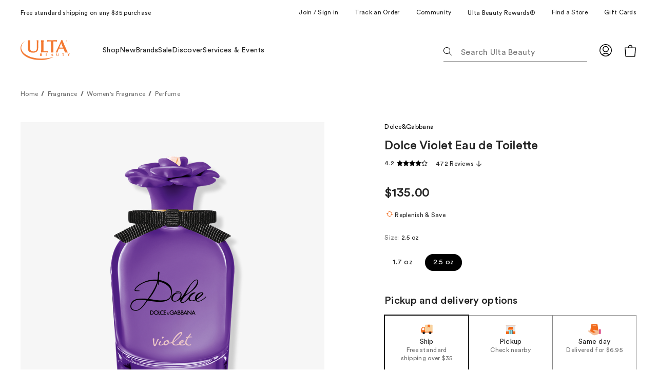

--- FILE ---
content_type: text/html;charset=utf-8
request_url: https://www.ulta.com/p/dolce-violet-eau-de-toilette-pimprod2038109
body_size: 131463
content:
<!DOCTYPE html><html lang="en-US" class="ULTA_HTML"><head>
      <meta charset="utf-8"/>
      <meta name="google-site-verification" content="0iJgVZRwJEqcwh-DfHO3TnKtFasUWdJmJbVBo2j8eg0"/>
      <meta name="viewport" content="width=device-width,initial-scale=1"/>
      <meta name="theme-color" content="#e90b5a"/>
      <meta http-equiv="X-UA-Compatible" content="IE=edge"/>
      
      <meta data-rh="true" name="description" content="Free Shipping at $35. Shop  Dolce Violet Eau de Toilette  Dolce&amp;Gabbana"/><meta data-rh="true" name="robots" content="index, follow, max-image-preview:large,"/><meta data-rh="true" property="og:title" content=" Dolce Violet Eau de Toilette - Dolce&amp;Gabbana | Ulta Beauty"/><meta data-rh="true" property="og:description" content="Free Shipping at $35. Shop  Dolce Violet Eau de Toilette  Dolce&amp;Gabbana"/><meta data-rh="true" property="og:image" content="https://media.ulta.com/i/ulta/2608506?w=500&amp;h=500"/>

      <!--linkTags-->
      <link href="https://ui.powerreviews.com/tag-builds/10546/4.0/styles.css" type="text/css" rel="stylesheet"/><link data-chunk="ulta-modules-PromotionalRail-PromotionalRail-js" rel="undefined" as="style" href="/ux/assets/css/ulta-modules-PromotionalRail-PromotionalRail-js.667071a5.chunk.css"/>
<link data-chunk="ulta-modules-TitleSection-TitleSection-js" rel="undefined" as="style" href="/ux/assets/css/ulta-modules-TitleSection-TitleSection-js.c677f29e.chunk.css"/>
<link data-chunk="ulta-modules-FeaturedPromotedCompactCard-FeaturedPromotedCompactCard-js" rel="undefined" as="style" href="/ux/assets/css/ulta-modules-FeaturedPromotedCompactCard-FeaturedPromotedCompactCard-js.9426a93c.chunk.css"/>
<link data-chunk="ulta-modules-DynamicTextOnlyHero-DynamicTextOnlyHero-js" rel="undefined" as="style" href="/ux/assets/css/ulta-modules-DynamicTextOnlyHero-DynamicTextOnlyHero-js.1a4085ae.chunk.css"/>
<link data-chunk="ulta-modules-Title-Title-js" rel="undefined" as="style" href="/ux/assets/css/ulta-modules-Title-Title-js.70a67f22.chunk.css"/>
<link data-chunk="ulta-modules-FeaturedPromotedCard-FeaturedPromotedCard-js" rel="undefined" as="style" href="/ux/assets/css/ulta-modules-FeaturedPromotedCard-FeaturedPromotedCard-js.8e299477.chunk.css"/>
<link data-chunk="ulta-modules-IframedContent-IframedContent-js" rel="undefined" as="style" href="/ux/assets/css/ulta-modules-IframedContent-IframedContent-js.7936d47c.chunk.css"/>
<link data-chunk="ulta-modules-EventListingResults-EventListingResults-js" rel="undefined" as="style" href="/ux/assets/css/ulta-modules-EventListingResults-EventListingResults-js.990ca43d.chunk.css"/>
<link data-chunk="ulta-modules-Titles-Titles-js" rel="undefined" as="style" href="/ux/assets/css/ulta-modules-Titles-Titles-js.6ec5fdbd.chunk.css"/>
<link data-chunk="ulta-modules-Hero-Hero-js" rel="undefined" as="style" href="/ux/assets/css/ulta-modules-Hero-Hero-js.54804332.chunk.css"/>
<link data-chunk="ulta-modules-AmitySocialHub-AmitySocialHub-js" rel="undefined" as="style" href="/ux/assets/css/ulta-modules-AmitySocialHub-AmitySocialHub-js.ce587e9a.chunk.css"/>
<link data-chunk="ulta-modules-NullSearchResult-NullSearchResult-js" rel="undefined" as="style" href="/ux/assets/css/ulta-modules-NullSearchResult-NullSearchResult-js.54390f5f.chunk.css"/>
<link data-chunk="ulta-modules-TextOnlyHero-TextOnlyHero-js" rel="undefined" as="style" href="/ux/assets/css/ulta-modules-TextOnlyHero-TextOnlyHero-js.c2749572.chunk.css"/>
<link data-chunk="ulta-modules-UltaAsset-UltaAsset-js" rel="undefined" as="style" href="/ux/assets/css/ulta-modules-UltaAsset-UltaAsset-js.5300c47f.chunk.css"/>
<link data-chunk="ulta-modules-Section-Section-js" rel="undefined" as="style" href="/ux/assets/css/ulta-modules-Section-Section-js.1b97f5e8.chunk.css"/>
<link data-chunk="ulta-modules-ArticleRowStackedLarge-ArticleRowStackedLarge-js" rel="undefined" as="style" href="/ux/assets/css/ulta-modules-ArticleRowStackedLarge-ArticleRowStackedLarge-js.69c0bffb.chunk.css"/>
<link data-chunk="ulta-modules-ArticleRowStackedLarge-ArticleRowStackedLarge-js" rel="undefined" as="style" href="/ux/assets/css/4457.74c4fec1.chunk.css"/>
<link data-chunk="ulta-modules-AdBugOffersRail-AdBugOffersRail-js" rel="undefined" as="style" href="/ux/assets/css/ulta-modules-AdBugOffersRail-AdBugOffersRail-js.9b32d8dc.chunk.css"/>
<link data-chunk="ulta-modules-ShowcaseUnit-ShowcaseUnit-js" rel="undefined" as="style" href="/ux/assets/css/ulta-modules-ShowcaseUnit-ShowcaseUnit-js.59e17b3b.chunk.css"/>
<link data-chunk="ulta-modules-Banner-Banner-js" rel="undefined" as="style" href="/ux/assets/css/ulta-modules-Banner-Banner-js.298f3014.chunk.css"/>
<link data-chunk="ulta-modules-InterrupterRow-InterrupterRow-js" rel="undefined" as="style" href="/ux/assets/css/ulta-modules-InterrupterRow-InterrupterRow-js.ad9c14d4.chunk.css"/>
<link data-chunk="ulta-modules-Interrupters-Interrupters-js" rel="undefined" as="style" href="/ux/assets/css/ulta-modules-Interrupters-Interrupters-js.a0c4817d.chunk.css"/>
<link data-chunk="ulta-modules-InterrupterCardContainer-InterrupterCardContainer-js" rel="undefined" as="style" href="/ux/assets/css/ulta-modules-InterrupterCardContainer-InterrupterCardContainer-js.1ee263b3.chunk.css"/>
<link data-chunk="ulta-modules-ProductCard-ProductCard-js" rel="undefined" as="style" href="/ux/assets/css/ulta-modules-ProductCard-ProductCard-js.a353a519.chunk.css"/>
<link data-chunk="ulta-modules-ProductListingResults-ProductListingResults-js" rel="undefined" as="style" href="/ux/assets/css/ulta-modules-ProductListingResults-ProductListingResults-js.1799d4bd.chunk.css"/>
<link data-chunk="ulta-modules-ProductListingResults-ProductListingResults-js" rel="undefined" as="style" href="/ux/assets/css/2237.96403034.chunk.css"/>
<link data-chunk="ulta-modules-ProductListingResults-ProductListingResults-js" rel="undefined" as="style" href="/ux/assets/css/ulta-modules-FiltersColumn-FiltersColumn-js.98cfad0f.chunk.css"/>
<link data-chunk="ulta-modules-CategoryNav-CategoryNav-js" rel="undefined" as="style" href="/ux/assets/css/ulta-modules-CategoryNav-CategoryNav-js.be8a33f9.chunk.css"/>
<link data-chunk="ulta-modules-DynamicTitle-DynamicTitle-js" rel="undefined" as="style" href="/ux/assets/css/ulta-modules-DynamicTitle-DynamicTitle-js.0c985938.chunk.css"/>
<link data-chunk="ulta-modules-MediaIcons-MediaIcons-js" rel="undefined" as="style" href="/ux/assets/css/ulta-modules-MediaIcons-MediaIcons-js.b76363b3.chunk.css"/>
<link data-chunk="ulta-modules-FooterNavLinkGroup-FooterNavLinkGroup-js" rel="undefined" as="style" href="/ux/assets/css/ulta-modules-FooterNavLinkGroup-FooterNavLinkGroup-js.ead9346a.chunk.css"/>
<link data-chunk="ulta-modules-SignUpNews-SignUpNews-js" rel="undefined" as="style" href="/ux/assets/css/ulta-modules-SignUpNews-SignUpNews-js.e3405a57.chunk.css"/>
<link data-chunk="ulta-modules-Footer-Footer-js" rel="undefined" as="style" href="/ux/assets/css/ulta-modules-Footer-Footer-js.031651c9.chunk.css"/>
<link data-chunk="ulta-modules-ProductReviews-ProductReviews-js" rel="undefined" as="style" href="/ux/assets/css/ulta-modules-ProductReviews-ProductReviews-js.f93ac1ef.chunk.css"/>
<link data-chunk="ulta-modules-ExternalBrandContent-ExternalBrandContent-js" rel="undefined" as="style" href="/ux/assets/css/ulta-modules-ExternalBrandContent-ExternalBrandContent-js.90bdbe86.chunk.css"/>
<link data-chunk="ulta-modules-RecommendationProductRail-RecommendationProductRail-js" rel="undefined" as="style" href="/ux/assets/css/7145.7db45e0c.chunk.css"/>
<link data-chunk="ulta-modules-GamBanner-GamBanner-js" rel="undefined" as="style" href="/ux/assets/css/ulta-modules-GamBanner-GamBanner-js.e0e068f9.chunk.css"/>
<link data-chunk="ulta-modules-BoughtTogether-BoughtTogether-js" rel="undefined" as="style" href="/ux/assets/css/ulta-modules-BoughtTogether-BoughtTogether-js.e994d69f.chunk.css"/>
<link data-chunk="ulta-modules-PromotedCardMini-PromotedCardMini-js" rel="undefined" as="style" href="/ux/assets/css/ulta-modules-PromotedCardMini-PromotedCardMini-js.247f05a5.chunk.css"/>
<link data-chunk="ulta-modules-ProductBookmark-ProductBookmark-js" rel="undefined" as="style" href="/ux/assets/css/ulta-modules-ProductBookmark-ProductBookmark-js.2b5c18ba.chunk.css"/>
<link data-chunk="ulta-modules-AddToBagButton-AddToBagButton-js" rel="undefined" as="style" href="/ux/assets/css/ulta-modules-AddToBagButton-AddToBagButton-js.79940c94.chunk.css"/>
<link data-chunk="ulta-modules-ProductActionsV2-ProductActionsV2-js" rel="undefined" as="style" href="/ux/assets/css/ulta-modules-ProductActionsV2-ProductActionsV2-js.ef4e8455.chunk.css"/>
<link data-chunk="ulta-modules-ProductSwatchesMobile-ProductSwatchesMobile-js" rel="undefined" as="style" href="/ux/assets/css/ulta-modules-ProductSwatchesMobile-ProductSwatchesMobile-js.17966f36.chunk.css"/>
<link data-chunk="ulta-modules-ProductVariant-ProductVariant-js" rel="undefined" as="style" href="/ux/assets/css/ulta-modules-ProductVariant-ProductVariant-js.c9d3253f.chunk.css"/>
<link data-chunk="ulta-modules-ProductPricing-ProductPricing-js" rel="undefined" as="style" href="/ux/assets/css/3186.ae482397.chunk.css"/>
<link data-chunk="ulta-modules-SocialTags-SocialTags-js" rel="undefined" as="style" href="/ux/assets/css/ulta-modules-SocialTags-SocialTags-js.cbf5abd8.chunk.css"/>
<link data-chunk="ulta-modules-ProductHero-ProductHero-js" rel="undefined" as="style" href="/ux/assets/css/ulta-modules-ProductHero-ProductHero-js.793dcf96.chunk.css"/>
<link data-chunk="ulta-modules-ProductHero-ProductHero-js" rel="undefined" as="style" href="/ux/assets/css/6198.2d4f315e.chunk.css"/>
<link data-chunk="ulta-modules-MessageNotification-MessageNotification-js" rel="undefined" as="style" href="/ux/assets/css/ulta-modules-MessageNotification-MessageNotification-js.ba5c9e2d.chunk.css"/>
<link data-chunk="ulta-modules-Breadcrumbs-Breadcrumbs-js" rel="undefined" as="style" href="/ux/assets/css/ulta-modules-Breadcrumbs-Breadcrumbs-js.500f25f6.chunk.css"/>
<link data-chunk="ulta-modules-RegularPromotedCompactCards-RegularPromotedCompactCards-js" rel="undefined" as="style" href="/ux/assets/css/ulta-modules-RegularPromotedCompactCards-RegularPromotedCompactCards-js.6d8fd91a.chunk.css"/>
<link data-chunk="ulta-modules-UtilityLinks-UtilityLinks-js" rel="undefined" as="style" href="/ux/assets/css/ulta-modules-UtilityLinks-UtilityLinks-js.ab955631.chunk.css"/>
<link data-chunk="ulta-modules-ValueMessaging-ValueMessaging-js" rel="undefined" as="style" href="/ux/assets/css/ulta-modules-ValueMessaging-ValueMessaging-js.6f4eaae0.chunk.css"/>





<link data-chunk="ulta-modules-ValueMessaging-ValueMessaging-js" rel="undefined" as="script" href="/ux/assets/js/ulta-modules-ValueMessaging-ValueMessaging-js.51aee7d9.chunk.js"/>
<link data-chunk="ulta-modules-UtilityLinks-UtilityLinks-js" rel="undefined" as="script" href="/ux/assets/js/ulta-modules-UtilityLinks-UtilityLinks-js.2a283963.chunk.js"/>
<link data-chunk="ulta-modules-RegularPromotedCompactCards-RegularPromotedCompactCards-js" rel="undefined" as="script" href="/ux/assets/js/1367.2b133f51.chunk.js"/>
<link data-chunk="ulta-modules-RegularPromotedCompactCards-RegularPromotedCompactCards-js" rel="undefined" as="script" href="/ux/assets/js/ulta-modules-RegularPromotedCompactCards-RegularPromotedCompactCards-js.01218e1f.chunk.js"/>
<link data-chunk="ulta-modules-Breadcrumbs-Breadcrumbs-js" rel="undefined" as="script" href="/ux/assets/js/ulta-modules-Breadcrumbs-Breadcrumbs-js.20a68e28.chunk.js"/>
<link data-chunk="ulta-modules-MessageNotification-MessageNotification-js" rel="undefined" as="script" href="/ux/assets/js/ulta-modules-MessageNotification-MessageNotification-js.58b5a493.chunk.js"/>
<link data-chunk="ulta-modules-ProductHero-ProductHero-js" rel="undefined" as="script" href="/ux/assets/js/1677.cdac89ab.chunk.js"/>
<link data-chunk="ulta-modules-ProductHero-ProductHero-js" rel="undefined" as="script" href="/ux/assets/js/1349.1afd2ac0.chunk.js"/>
<link data-chunk="ulta-modules-ProductHero-ProductHero-js" rel="undefined" as="script" href="/ux/assets/js/6198.470380e3.chunk.js"/>
<link data-chunk="ulta-modules-ProductHero-ProductHero-js" rel="undefined" as="script" href="/ux/assets/js/1125.4925ecbe.chunk.js"/>
<link data-chunk="ulta-modules-ProductHero-ProductHero-js" rel="undefined" as="script" href="/ux/assets/js/580.c90bad3c.chunk.js"/>
<link data-chunk="ulta-modules-ProductHero-ProductHero-js" rel="undefined" as="script" href="/ux/assets/js/ulta-modules-ProductHero-ProductHero-js.c7314d95.chunk.js"/>
<link data-chunk="ulta-modules-SocialTags-SocialTags-js" rel="undefined" as="script" href="/ux/assets/js/ulta-modules-SocialTags-SocialTags-js.376a411f.chunk.js"/>
<link data-chunk="ulta-modules-ProductPricing-ProductPricing-js" rel="undefined" as="script" href="/ux/assets/js/3186.b6d715d6.chunk.js"/>
<link data-chunk="ulta-modules-ProductPricing-ProductPricing-js" rel="undefined" as="script" href="/ux/assets/js/ulta-modules-ProductPricing-ProductPricing-js.338747c3.chunk.js"/>
<link data-chunk="ulta-modules-ProductVariant-ProductVariant-js" rel="undefined" as="script" href="/ux/assets/js/ulta-modules-ProductVariant-ProductVariant-js.e85e3ba6.chunk.js"/>
<link data-chunk="ulta-modules-ProductSwatchesMobile-ProductSwatchesMobile-js" rel="undefined" as="script" href="/ux/assets/js/ulta-modules-ProductSwatchesMobile-ProductSwatchesMobile-js.9b0f575a.chunk.js"/>
<link data-chunk="ulta-modules-ProductActionsV2-ProductActionsV2-js" rel="undefined" as="script" href="/ux/assets/js/7636.c913877a.chunk.js"/>
<link data-chunk="ulta-modules-ProductActionsV2-ProductActionsV2-js" rel="undefined" as="script" href="/ux/assets/js/4133.70195389.chunk.js"/>
<link data-chunk="ulta-modules-ProductActionsV2-ProductActionsV2-js" rel="undefined" as="script" href="/ux/assets/js/2219.46c2ab7e.chunk.js"/>
<link data-chunk="ulta-modules-ProductActionsV2-ProductActionsV2-js" rel="undefined" as="script" href="/ux/assets/js/55.3f909113.chunk.js"/>
<link data-chunk="ulta-modules-ProductActionsV2-ProductActionsV2-js" rel="undefined" as="script" href="/ux/assets/js/0.c7245ebe.chunk.js"/>
<link data-chunk="ulta-modules-ProductActionsV2-ProductActionsV2-js" rel="undefined" as="script" href="/ux/assets/js/ulta-modules-ProductActionsV2-ProductActionsV2-js.06706a02.chunk.js"/>
<link data-chunk="ulta-modules-AddToBagButton-AddToBagButton-js" rel="undefined" as="script" href="/ux/assets/js/7234.30ac1320.chunk.js"/>
<link data-chunk="ulta-modules-AddToBagButton-AddToBagButton-js" rel="undefined" as="script" href="/ux/assets/js/ulta-modules-AddToBagButton-AddToBagButton-js.75b83350.chunk.js"/>
<link data-chunk="ulta-modules-ProductBookmark-ProductBookmark-js" rel="undefined" as="script" href="/ux/assets/js/ulta-modules-ProductBookmark-ProductBookmark-js.1debc00e.chunk.js"/>
<link data-chunk="ulta-modules-PersonalizationContent-PersonalizationContent-js" rel="undefined" as="script" href="/ux/assets/js/ulta-modules-PersonalizationContent-PersonalizationContent-js.bdd1d316.chunk.js"/>
<link data-chunk="ulta-modules-PromotedCardMini-PromotedCardMini-js" rel="undefined" as="script" href="/ux/assets/js/5057.6b0ac586.chunk.js"/>
<link data-chunk="ulta-modules-BoughtTogether-BoughtTogether-js" rel="undefined" as="script" href="/ux/assets/js/4804.74cbdc7c.chunk.js"/>
<link data-chunk="ulta-modules-BoughtTogether-BoughtTogether-js" rel="undefined" as="script" href="/ux/assets/js/ulta-modules-BoughtTogether-BoughtTogether-js.08198a94.chunk.js"/>
<link data-chunk="ulta-modules-GamBanner-GamBanner-js" rel="undefined" as="script" href="/ux/assets/js/5020.a252e877.chunk.js"/>
<link data-chunk="ulta-modules-RecommendationProductRail-RecommendationProductRail-js" rel="undefined" as="script" href="/ux/assets/js/7638.d4d0392d.chunk.js"/>
<link data-chunk="ulta-modules-RecommendationProductRail-RecommendationProductRail-js" rel="undefined" as="script" href="/ux/assets/js/9020.290630f3.chunk.js"/>
<link data-chunk="ulta-modules-RecommendationProductRail-RecommendationProductRail-js" rel="undefined" as="script" href="/ux/assets/js/7145.eefe04d2.chunk.js"/>
<link data-chunk="ulta-modules-RecommendationProductRail-RecommendationProductRail-js" rel="undefined" as="script" href="/ux/assets/js/ulta-modules-RecommendationProductRail-RecommendationProductRail-js.9d0710b0.chunk.js"/>
<link data-chunk="ulta-modules-CriteoProductRail-CriteoProductRail-js" rel="undefined" as="script" href="/ux/assets/js/ulta-modules-CriteoProductRail-CriteoProductRail-js.91799e1d.chunk.js"/>
<link data-chunk="ulta-modules-ExternalBrandContent-ExternalBrandContent-js" rel="undefined" as="script" href="/ux/assets/js/ulta-modules-ExternalBrandContent-ExternalBrandContent-js.375faa7e.chunk.js"/>
<link data-chunk="ulta-modules-ProductReviews-ProductReviews-js" rel="undefined" as="script" href="/ux/assets/js/ulta-modules-ProductReviews-ProductReviews-js.168dee1b.chunk.js"/>
<link data-chunk="ulta-modules-Footer-Footer-js" rel="undefined" as="script" href="/ux/assets/js/ulta-modules-Footer-Footer-js.47a49354.chunk.js"/>
<link data-chunk="ulta-modules-SignUpNews-SignUpNews-js" rel="undefined" as="script" href="/ux/assets/js/ulta-modules-SignUpNews-SignUpNews-js.a1ade528.chunk.js"/>
<link data-chunk="ulta-modules-FooterNavLinkGroup-FooterNavLinkGroup-js" rel="undefined" as="script" href="/ux/assets/js/ulta-modules-FooterNavLinkGroup-FooterNavLinkGroup-js.8f1663fb.chunk.js"/>
<link data-chunk="ulta-modules-MediaIcons-MediaIcons-js" rel="undefined" as="script" href="/ux/assets/js/ulta-modules-MediaIcons-MediaIcons-js.04f975fa.chunk.js"/>
<link data-chunk="ulta-modules-DynamicTitle-DynamicTitle-js" rel="undefined" as="script" href="/ux/assets/js/ulta-modules-DynamicTitle-DynamicTitle-js.177067cf.chunk.js"/>
<link data-chunk="ulta-modules-CategoryNav-CategoryNav-js" rel="undefined" as="script" href="/ux/assets/js/ulta-modules-CategoryNav-CategoryNav-js.42be4975.chunk.js"/>
<link data-chunk="ulta-modules-ProductListingResults-ProductListingResults-js" rel="undefined" as="script" href="/ux/assets/js/5454.4b4a7442.chunk.js"/>
<link data-chunk="ulta-modules-ProductListingResults-ProductListingResults-js" rel="undefined" as="script" href="/ux/assets/js/ulta-modules-FiltersColumn-FiltersColumn-js.4aab4dc1.chunk.js"/>
<link data-chunk="ulta-modules-ProductListingResults-ProductListingResults-js" rel="undefined" as="script" href="/ux/assets/js/2237.52ce83c4.chunk.js"/>
<link data-chunk="ulta-modules-ProductListingResults-ProductListingResults-js" rel="undefined" as="script" href="/ux/assets/js/ulta-modules-ProductListingResults-ProductListingResults-js.afdc5ce8.chunk.js"/>
<link data-chunk="ulta-modules-ProductCard-ProductCard-js" rel="undefined" as="script" href="/ux/assets/js/ulta-modules-ProductCard-ProductCard-js.c053bfb1.chunk.js"/>
<link data-chunk="ulta-modules-InterrupterCardContainer-InterrupterCardContainer-js" rel="undefined" as="script" href="/ux/assets/js/ulta-modules-InterrupterCardContainer-InterrupterCardContainer-js.03c10ab5.chunk.js"/>
<link data-chunk="ulta-modules-Interrupters-Interrupters-js" rel="undefined" as="script" href="/ux/assets/js/ulta-modules-Interrupters-Interrupters-js.62af3142.chunk.js"/>
<link data-chunk="ulta-modules-InterrupterRow-InterrupterRow-js" rel="undefined" as="script" href="/ux/assets/js/ulta-modules-InterrupterRow-InterrupterRow-js.50c6df8a.chunk.js"/>
<link data-chunk="ulta-modules-Banner-Banner-js" rel="undefined" as="script" href="/ux/assets/js/ulta-modules-Banner-Banner-js.9e0e2a2e.chunk.js"/>
<link data-chunk="ulta-modules-ShowcaseUnit-ShowcaseUnit-js" rel="undefined" as="script" href="/ux/assets/js/ulta-modules-ShowcaseUnit-ShowcaseUnit-js.120197c2.chunk.js"/>
<link data-chunk="ulta-modules-AdBugOffersRail-AdBugOffersRail-js" rel="undefined" as="script" href="/ux/assets/js/ulta-modules-AdBugOffersRail-AdBugOffersRail-js.b40bf04c.chunk.js"/>
<link data-chunk="ulta-modules-Text-Text-js" rel="undefined" as="script" href="/ux/assets/js/ulta-modules-Text-Text-js.ddbf35aa.chunk.js"/>
<link data-chunk="ulta-modules-ArticleRowStackedLarge-ArticleRowStackedLarge-js" rel="undefined" as="script" href="/ux/assets/js/ulta-modules-ArticleRowStackedLarge-ArticleRowStackedLarge-js.b1fc8934.chunk.js"/>
<link data-chunk="ulta-modules-CuratedProductRail-CuratedProductRail-js" rel="undefined" as="script" href="/ux/assets/js/ulta-modules-CuratedProductRail-CuratedProductRail-js.16b5edea.chunk.js"/>
<link data-chunk="ulta-modules-Section-Section-js" rel="undefined" as="script" href="/ux/assets/js/ulta-modules-Section-Section-js.607651d6.chunk.js"/>
<link data-chunk="ulta-modules-BreakpointDisplay-BreakpointDisplay-js" rel="undefined" as="script" href="/ux/assets/js/ulta-modules-BreakpointDisplay-BreakpointDisplay-js.d0ff9a2e.chunk.js"/>
<link data-chunk="ulta-modules-UltaAsset-UltaAsset-js" rel="undefined" as="script" href="/ux/assets/js/ulta-modules-UltaAsset-UltaAsset-js.a9f5b9e4.chunk.js"/>
<link data-chunk="ulta-modules-TextOnlyHero-TextOnlyHero-js" rel="undefined" as="script" href="/ux/assets/js/3863.d20a7acc.chunk.js"/>
<link data-chunk="ulta-modules-NullSearchResult-NullSearchResult-js" rel="undefined" as="script" href="/ux/assets/js/ulta-modules-NullSearchResult-NullSearchResult-js.e5087f41.chunk.js"/>
<link data-chunk="ulta-modules-AmitySocialHub-AmitySocialHub-js" rel="undefined" as="script" href="/ux/assets/js/ulta-modules-AmitySocialHub-AmitySocialHub-js.5092c328.chunk.js"/>
<link data-chunk="ulta-modules-Hero-Hero-js" rel="undefined" as="script" href="/ux/assets/js/ulta-modules-Hero-Hero-js.2850a3ff.chunk.js"/>
<link data-chunk="ulta-modules-Loader-Loader-js" rel="undefined" as="script" href="/ux/assets/js/ulta-modules-Loader-Loader-js.c968f152.chunk.js"/>
<link data-chunk="ulta-modules-Titles-Titles-js" rel="undefined" as="script" href="/ux/assets/js/ulta-modules-Titles-Titles-js.526d5d43.chunk.js"/>
<link data-chunk="ulta-modules-EventListingResults-EventListingResults-js" rel="undefined" as="script" href="/ux/assets/js/ulta-modules-EventListingResults-EventListingResults-js.151010c5.chunk.js"/>
<link data-chunk="ulta-modules-IframedContent-IframedContent-js" rel="undefined" as="script" href="/ux/assets/js/ulta-modules-IframedContent-IframedContent-js.d8c707ce.chunk.js"/>
<link data-chunk="ulta-modules-FeaturedPromotedCard-FeaturedPromotedCard-js" rel="undefined" as="script" href="/ux/assets/js/ulta-modules-FeaturedPromotedCard-FeaturedPromotedCard-js.9b55157a.chunk.js"/>
<link data-chunk="ulta-modules-Title-Title-js" rel="undefined" as="script" href="/ux/assets/js/ulta-modules-Title-Title-js.ab53aec5.chunk.js"/>
<link data-chunk="ulta-modules-DynamicTextOnlyHero-DynamicTextOnlyHero-js" rel="undefined" as="script" href="/ux/assets/js/ulta-modules-DynamicTextOnlyHero-DynamicTextOnlyHero-js.1d90cf22.chunk.js"/>
<link data-chunk="ulta-modules-ArticleRowStackedCompact-ArticleRowStackedCompact-js" rel="undefined" as="script" href="/ux/assets/js/ulta-modules-ArticleRowStackedCompact-ArticleRowStackedCompact-js.f20fadde.chunk.js"/>
<link data-chunk="ulta-modules-FeaturedPromotedCompactCard-FeaturedPromotedCompactCard-js" rel="undefined" as="script" href="/ux/assets/js/ulta-modules-FeaturedPromotedCompactCard-FeaturedPromotedCompactCard-js.eee50e1e.chunk.js"/>
<link data-chunk="ulta-modules-TitleSection-TitleSection-js" rel="undefined" as="script" href="/ux/assets/js/ulta-modules-TitleSection-TitleSection-js.f2873b26.chunk.js"/>
<link data-chunk="ulta-modules-PromotionalRail-PromotionalRail-js" rel="undefined" as="script" href="/ux/assets/js/ulta-modules-PromotionalRail-PromotionalRail-js.ea46538c.chunk.js"/>
      <!--styleTags-->
      






















































      <link data-rh="true" rel="canonical" href="https://www.ulta.com/p/dolce-violet-eau-de-toilette-pimprod2038109?sku=2608506"/>
      <title>Dolce&amp;Gabbana -  Dolce Violet Eau de Toilette | Ulta Beauty</title>
    

                              <style id="sw-inline-style-sheet" type="text/css">@keyframes V { 
  100% { transform: translate(100%); }
}
html { text-size-adjust: 100%; font-family: system-ui, "Segoe UI", Roboto, Helvetica, Arial, sans-serif, "Apple Color Emoji", "Segoe UI Emoji"; line-height: 1.15; tab-size: 4; }
body { margin: 0px; }
b, strong { font-weight: bolder; }
button, input, optgroup, select, textarea { font-family: inherit; font-size: 100%; line-height: 1.15; margin: 0px; }
button, select { text-transform: none; }
[type="button"], [type="reset"], [type="submit"], button { appearance: button; }
legend { padding: 0px; }
[type="search"] { appearance: textfield; outline-offset: -2px; }
@font-face { font-family: "Circular Std"; font-style: normal; font-weight: 400; src: url("/ux/assets/assets/90481370.otf") format("opentype"); }
@font-face { font-family: "Circular Std"; font-style: normal; font-weight: 500; src: url("/ux/assets/assets/28584316.woff2") format("woff2"), url("/ux/assets/assets/1dd319b8.woff") format("woff"), url("/ux/assets/assets/f9f2be15.ttf") format("truetype"); }
@font-face { font-family: "Circular Std"; font-style: italic; font-weight: 500; src: url("/ux/assets/assets/5124650a.woff2") format("woff2"), url("/ux/assets/assets/9f00d60f.woff") format("woff"), url("/ux/assets/assets/bfe15859.ttf") format("truetype"); }
@font-face { font-family: "Circular Std"; font-style: normal; font-weight: 700; src: url("/ux/assets/assets/fb72b487.woff2") format("woff2"), url("/ux/assets/assets/b0808321.woff") format("woff"), url("/ux/assets/assets/ce7af6dd.ttf") format("truetype"); }
@font-face { font-family: "Circular Std"; font-style: italic; font-weight: 700; src: url("/ux/assets/assets/cb6e33bb.woff2") format("woff2"), url("/ux/assets/assets/c44d2fde.woff") format("woff"), url("/ux/assets/assets/22eddf1c.ttf") format("truetype"); }
@font-face { font-family: "Circular Std"; font-style: normal; font-weight: 900; src: url("/ux/assets/assets/1b79f316.woff2") format("woff2"), url("/ux/assets/assets/fb41e601.woff") format("woff"), url("/ux/assets/assets/5000f157.ttf") format("truetype"); }
@font-face { font-family: "Circular Std"; font-style: italic; font-weight: 900; src: url("/ux/assets/assets/9a3ad909.woff2") format("woff2"), url("/ux/assets/assets/6864f6d3.woff") format("woff"), url("/ux/assets/assets/8e4a8da7.ttf") format("truetype"); }
:root { --asc-color-black: #000; --asc-color-white: #fff; --asc-color-primary-default: #000; --asc-color-primary-shade1: silver; --asc-color-primary-shade2: silver; --asc-color-primary-shade3: #d9e5fc; --asc-color-primary-shade4: #fff; --asc-color-primary-shade5: #f6f6f6; --asc-color-base-inverse: #000; --asc-color-base-default: #292b32; --asc-color-base-shade1: #636878; --asc-color-base-shade2: #898e9e; --asc-color-base-shade3: #a5a9b5; --asc-color-base-shade4: #ebecef; --asc-color-base-shade5: #6e6e6e; --asc-color-secondary-default: #292b32; --asc-color-secondary-shade1: #636878; --asc-color-secondary-shade2: #898e9e; --asc-color-secondary-shade3: #a5a9b5; --asc-color-secondary-shade4: #ebecef; --asc-color-secondary-shade5: #f9f9fa; --asc-color-alert-default: #fa4d30; --asc-color-alert-shade1: #b30000; --asc-color-alert-shade2: #ffe5e5; --asc-color-alert-shade3: #fff5eb; --asc-color-highlight-default: #1054de; --asc-color-message-bubble-primary: #1054de; --asc-color-message-bubble-secondary: #ebecef; --asc-color-background-default: #fff; --asc-color-background-shade1: #f6f7f8; --asc-color-background-alert: #ffe5e5; --asc-color-background-neutral-400: silver; --asc-color-background-transparent-black: #00000080; --asc-color-background-transparent-white: #fffc; --asc-color-primary-background-hover: #0d47ba; --asc-color-primary-background-pressed: #0b3997; --asc-color-notification-background: #ebefff; --asc-color-notification-content: #0e3ac9; --asc-color-border: #6e6e6e; --asc-color-border-shade1: #d4d4d4; --asc-color-focus-visible: #007aff; --asc-text-global-font-family: "CircularStd-Book",sans-serif; --asc-text-global-font-style: normal; --asc-text-font-size-xs: .75rem; --asc-text-font-size-sm: .875rem; --asc-text-font-size-md: 1rem; --asc-text-font-size-lg: 1.125rem; --asc-text-font-size-xl: 1.25rem; --asc-text-font-size-xxl: 1.5rem; --asc-text-font-size-3xl: 1.875rem; --asc-text-font-size-4xl: 2.25rem; --asc-text-font-size-5xl: 3rem; --asc-text-font-size-6xl: 3.75rem; --asc-text-font-size-7xl: 4.5rem; --asc-text-font-weight-light: 300; --asc-text-font-weight-normal: 400; --asc-text-font-weight-medium: 500; --asc-text-font-weight-bold: 600; --asc-text-font-weight-headline: 700; --asc-text-font-weight-black: 900; --asc-line-height-xs: 1rem; --asc-line-height-sm: 1.125rem; --asc-line-height-md: 1.25rem; --asc-line-height-lg: 1.5rem; --asc-line-height-xl: 1.75rem; --asc-line-height-xxl: 2rem; --asc-border-radius-none: 0; --asc-border-radius-sm: .25rem; --asc-border-radius-md: .5rem; --asc-border-radius-lg: .75rem; --asc-border-radius-xl: 1rem; --asc-border-radius-xxl: 1.5rem; --asc-border-radius-full: 9999px; --asc-spacing-none: 0; --asc-spacing-xxs1: .125rem; --asc-spacing-xxs2: .25rem; --asc-spacing-xxs3: .375rem; --asc-spacing-s1: .5rem; --asc-spacing-s2: .75rem; --asc-spacing-m1: 1rem; --asc-spacing-m2: 1.25rem; --asc-spacing-m3: 1.5rem; --asc-spacing-l1: 2rem; --asc-spacing-l2: 2.5rem; --asc-spacing-l3: 3rem; --asc-spacing-l4: 3.5rem; --asc-spacing-xl1: 4rem; --asc-spacing-xl2: 4.5em; --asc-spacing-xl3: 6rem; --asc-box-shadow-01: 0px .5px 2px 0px rgba(96,97,112,.16),0px 0px 1px 0px rgb(40 41 61/8%); --asc-box-shadow-02: 0px .5px 2px 0px rgba(96,97,112,.16),0px 0px 1px 0px rgb(40 41 61/8%); --asc-box-shadow-03: 0px 2px 4px 0px rgba(96,97,112,.16),0px 0px 1px 0px rgb(40 41 61/4%); --asc-box-shadow-04: 0px 4px 8px 0px rgba(96,97,112,.2),0px 0px 2px 0px rgba(40,41,61,.1); --asc-box-shadow-05: 0px 8px 16px 0px rgba(96,97,112,.16),0px 2px 4px 0px rgb(40 41 61/4%); --asc-box-shadow-06: 0px 0px 2px 0px rgba(40,41,61,.1),0px 4px 8px 0px rgba(96,97,112,.2); color-scheme: light only; font-family: "Circular Std", sans-serif; }
@media (prefers-color-scheme: light) {
:root { --asc-color-black: #000; --asc-color-white: #fff; --asc-color-primary-default: #000; --asc-color-primary-shade1: silver; --asc-color-primary-shade2: silver; --asc-color-primary-shade3: #d9e5fc; --asc-color-primary-shade4: #fff; --asc-color-primary-shade5: #f6f6f6; --asc-color-base-inverse: #000; --asc-color-base-default: #292b32; --asc-color-base-shade1: #636878; --asc-color-base-shade2: #898e9e; --asc-color-base-shade3: #a5a9b5; --asc-color-base-shade4: #ebecef; --asc-color-base-shade5: #6e6e6e; --asc-color-secondary-default: #292b32; --asc-color-secondary-shade1: #636878; --asc-color-secondary-shade2: #898e9e; --asc-color-secondary-shade3: #a5a9b5; --asc-color-secondary-shade4: #ebecef; --asc-color-secondary-shade5: #f9f9fa; --asc-color-alert-default: #fa4d30; --asc-color-alert-shade1: #b30000; --asc-color-alert-shade2: #ffe5e5; --asc-color-alert-shade3: #fff5eb; --asc-color-highlight-default: #1054de; --asc-color-message-bubble-primary: #1054de; --asc-color-message-bubble-secondary: #ebecef; --asc-color-background-default: #fff; --asc-color-background-shade1: #f6f7f8; --asc-color-background-alert: #ffe5e5; --asc-color-background-neutral-400: silver; --asc-color-background-transparent-black: #00000080; --asc-color-background-transparent-white: #fffc; --asc-color-primary-background-hover: #0d47ba; --asc-color-primary-background-pressed: #0b3997; --asc-color-notification-background: #ebefff; --asc-color-notification-content: #0e3ac9; --asc-color-border: #6e6e6e; --asc-color-border-shade1: #d4d4d4; --asc-color-focus-visible: #007aff; }
}
@media (prefers-color-scheme: dark) {
:root { --asc-color-black: #000; --asc-color-white: #fff; --asc-color-primary-default: #000; --asc-color-primary-shade1: silver; --asc-color-primary-shade2: silver; --asc-color-primary-shade3: #d9e5fc; --asc-color-primary-shade4: #fff; --asc-color-primary-shade5: #f6f6f6; --asc-color-base-inverse: #000; --asc-color-base-default: #292b32; --asc-color-base-shade1: #636878; --asc-color-base-shade2: #898e9e; --asc-color-base-shade3: #a5a9b5; --asc-color-base-shade4: #ebecef; --asc-color-base-shade5: #6e6e6e; --asc-color-secondary-default: #292b32; --asc-color-secondary-shade1: #636878; --asc-color-secondary-shade2: #898e9e; --asc-color-secondary-shade3: #a5a9b5; --asc-color-secondary-shade4: #ebecef; --asc-color-secondary-shade5: #f9f9fa; --asc-color-alert-default: #fa4d30; --asc-color-alert-shade1: #b30000; --asc-color-alert-shade2: #ffe5e5; --asc-color-alert-shade3: #fff5eb; --asc-color-highlight-default: #1054de; --asc-color-message-bubble-primary: #1054de; --asc-color-message-bubble-secondary: #ebecef; --asc-color-background-default: #fff; --asc-color-background-shade1: #f6f7f8; --asc-color-background-alert: #ffe5e5; --asc-color-background-neutral-400: silver; --asc-color-background-transparent-black: #00000080; --asc-color-background-transparent-white: #fffc; --asc-color-primary-background-hover: #0d47ba; --asc-color-primary-background-pressed: #0b3997; --asc-color-notification-background: #ebefff; --asc-color-notification-content: #0e3ac9; --asc-color-border: #6e6e6e; --asc-color-border-shade1: #d4d4d4; --asc-color-focus-visible: #007aff; }
}
*, ::after, ::before { box-sizing: border-box; margin: 0px; padding: 0px; }
body { color: var(--asc-color-base-default); font-family: "Circular Std", sans-serif; pointer-events: auto !important; }
@keyframes Fa { 
  0% { scale: 1; }
  100% { scale: 1.5; }
}
@keyframes Ha { 
  0% { scale: 1.5; }
  100% { scale: 2; }
}
@keyframes qa { 
  0% { opacity: 0.6; }
  50% { opacity: 1; }
  100% { opacity: 0.6; }
}
@keyframes tr { 
  0% { opacity: 0; transform: var(--origin); }
  100% { opacity: 1; transform: translateY(0px); }
}
@keyframes go { 
  0% { opacity: 0.6; }
  50% { opacity: 1; }
  100% { opacity: 0.6; }
}
@keyframes vo { 
  0% { opacity: 0.6; }
  50% { opacity: 1; }
  100% { opacity: 0.6; }
}
@keyframes xo { 
  0%, 20%, 50%, 80%, 100% { transform: translate(0px); }
  40% { transform: translate(-10px); }
  60% { transform: translate(-5px); }
}
@keyframes So { 
  0%, 20%, 50%, 80%, 100% { transform: translate(0px); }
  40% { transform: translate(-10px); }
  60% { transform: translate(-5px); }
}
@keyframes Co { 
  0% { opacity: 0; }
  100% { opacity: 1; }
}
@keyframes qo { 
  0% { }
  100% { }
}
@keyframes lr { 
  0% { opacity: 0.6; }
  50% { opacity: 1; }
  100% { opacity: 0.6; }
}
@keyframes dt { 
  0% { opacity: 0.6; }
  50% { opacity: 1; }
  100% { opacity: 0.6; }
}
@keyframes mt { 
  0% { opacity: 0.6; }
  50% { opacity: 1; }
  100% { opacity: 0.6; }
}
@keyframes vt { 
  0% { opacity: 0.6; }
  50% { opacity: 1; }
  100% { opacity: 0.6; }
}
@keyframes Nt { 
  0% { opacity: 1; }
  50% { opacity: 0.5; }
  100% { opacity: 1; }
}
@keyframes ii { 
  0% { opacity: 0.6; }
  50% { opacity: 1; }
  100% { opacity: 0.6; }
}
@keyframes ci { 
  0% { opacity: 0.6; }
  50% { opacity: 1; }
  100% { opacity: 0.6; }
}
@keyframes wi { 
  0% { transform: rotate(0deg); }
  100% { transform: rotate(1turn); }
}
@keyframes ji { 
  0% { transform: rotate(0deg); }
  100% { transform: rotate(1turn); }
}
@keyframes Mi { 
  0% { opacity: 1; }
  50% { opacity: 0.5; }
  100% { opacity: 1; }
}
@keyframes Ei { 
  0% { opacity: 1; }
  50% { opacity: 0.5; }
  100% { opacity: 1; }
}
@keyframes Fi { 
  0% { transform: rotate(0deg); }
  100% { transform: rotate(1turn); }
}
@keyframes Vi { 
  0% { opacity: 1; }
  50% { opacity: 0.5; }
  100% { opacity: 1; }
}
@keyframes Di { 
  0% { opacity: 1; }
  50% { opacity: 0.5; }
  100% { opacity: 1; }
}
@keyframes V2 { 
  0% { opacity: 1; }
  50% { opacity: 0.5; }
  100% { opacity: 1; }
}
@keyframes Gd { 
  0% { opacity: 0.6; }
  50% { opacity: 1; }
  100% { opacity: 0.6; }
}
@keyframes Cs { 
  0% { opacity: 0.6; }
  50% { opacity: 1; }
  100% { opacity: 0.6; }
}
@keyframes As { 
  0% { opacity: 0; }
  100% { opacity: 1; }
}
@keyframes Es { 
  0% { opacity: 1; }
  100% { opacity: 0; }
}
@keyframes Bs { 
  0% { transform: scale(0.95); }
  100% { transform: scale(1); }
}
@keyframes Is { 
  0% { transform: scale(1); }
  100% { transform: scale(0.95); }
}
@keyframes Js { 
  0% { opacity: 0.6; }
  50% { opacity: 1; }
  100% { opacity: 0.6; }
}
@keyframes Zs { 
  0% { opacity: 0.6; }
  50% { opacity: 1; }
  100% { opacity: 0.6; }
}
@keyframes _s { 
  0% { opacity: 0.6; }
  50% { opacity: 1; }
  100% { opacity: 0.6; }
}
@keyframes rc { 
  0% { opacity: 0.6; }
  50% { opacity: 1; }
  100% { opacity: 0.6; }
}
@keyframes dc { 
  0% { transform: rotate(0deg); }
  100% { transform: rotate(1turn); }
}
@keyframes wc { 
  0% { transform: rotate(0deg); }
  100% { transform: rotate(1turn); }
}
@keyframes Xc { 
  0% { opacity: 1; }
  50% { opacity: 0.5; }
  100% { opacity: 1; }
}
@keyframes Uc { 
  0% { opacity: 0.6; }
  50% { opacity: 1; }
  100% { opacity: 0.6; }
}
@keyframes Tc { 
  0% { opacity: 0.6; }
  50% { opacity: 1; }
  100% { opacity: 0.6; }
}
@keyframes Pc { 
  0% { opacity: 0.6; }
  50% { opacity: 1; }
  100% { opacity: 0.6; }
}
@keyframes Jl { 
  0% { opacity: 0.6; }
  50% { opacity: 1; }
  100% { opacity: 0.6; }
}
@keyframes kn { 
  0% { opacity: 1; }
  50% { opacity: 0.5; }
  100% { opacity: 1; }
}
@keyframes Tn { 
  0% { opacity: 1; }
  50% { opacity: 0.5; }
  100% { opacity: 1; }
}
@keyframes bm { 
  0% { opacity: 1; }
  50% { opacity: 0.5; }
  100% { opacity: 1; }
}
@keyframes km { 
  0% { opacity: 1; }
  50% { opacity: 0.5; }
  100% { opacity: 1; }
}
@keyframes Om { 
  100% { transform: rotate(1turn); }
}
@keyframes v0 { 
  0% { opacity: 0.6; }
  50% { opacity: 1; }
  100% { opacity: 0.6; }
}
@keyframes y0 { 
  0% { opacity: 1; }
  40% { opacity: 0; transform: scale(-0.1); }
  100% { opacity: 0; }
}
@keyframes S0 { 
  0% { opacity: 0.6; }
  50% { opacity: 1; }
  100% { opacity: 0.6; }
}
@keyframes U0 { 
  0% { opacity: 0.6; }
  50% { opacity: 1; }
  100% { opacity: 0.6; }
}
@keyframes T0 { 
  0% { opacity: 0.6; }
  50% { opacity: 1; }
  100% { opacity: 0.6; }
}
@keyframes ha { 
  0% { opacity: 0; }
  100% { opacity: 1; }
}
@keyframes gh { 
  0% { transform: scale(0.8); }
  100% { transform: scale(1); }
}
@keyframes ua { 
  0% { opacity: 0; }
  100% { opacity: 1; }
}
@keyframes uh { 
  0% { transform: scale(0.8); }
  100% { transform: scale(1); }
}
@keyframes wa { 
  0% { opacity: 0; }
  100% { opacity: 1; }
}
@keyframes wh { 
  0% { transform: scale(0.8); }
  100% { transform: scale(1); }
}
@keyframes Yh { 
  0% { opacity: 0.6; }
  50% { opacity: 1; }
  100% { opacity: 0.6; }
}
@keyframes Mh { 
  0% { transform: rotate(0deg); }
  100% { transform: rotate(1turn); }
}
@keyframes Rh { 
  0% { opacity: 0; }
  100% { opacity: 1; }
}
@keyframes Vh { 
  0% { opacity: 0.6; }
  50% { opacity: 1; }
  100% { opacity: 0.6; }
}
@keyframes Wh { 
  0% { opacity: 1; }
  50% { opacity: 0.4; }
  100% { opacity: 1; }
}
@font-face { font-family: revicons; src: url("[data-uri]") format("woff"); }
@keyframes plyr-progress { 
  100% { background-position: var(--plyr-progress-loading-size,25px) 0; }
}
@keyframes plyr-popup { 
  0% { opacity: 0.5; transform: translateY(10px); }
  100% { opacity: 1; transform: translateY(0px); }
}
@keyframes plyr-fade-in { 
  0% { opacity: 0; }
  100% { opacity: 1; }
}
@supports not (aspect-ratio:16/9) {
  .plyr__video-embed, .plyr__video-wrapper--fixed-ratio { height: 0px; padding-bottom: 56.25%; position: relative; }
}
.swiper-container .swiper-notification { left: 0px; opacity: 0; pointer-events: none; position: absolute; top: 0px; z-index: -1000; }
@font-face { font-family: swiper-icons; font-style: normal; font-weight: 400; src: url("data:application/font-woff;charset=utf-8;base64, [base64]//wADZ2x5ZgAAAywAAADMAAAD2MHtryVoZWFkAAABbAAAADAAAAA2E2+eoWhoZWEAAAGcAAAAHwAAACQC9gDzaG10eAAAAigAAAAZAAAArgJkABFsb2NhAAAC0AAAAFoAAABaFQAUGG1heHAAAAG8AAAAHwAAACAAcABAbmFtZQAAA/gAAAE5AAACXvFdBwlwb3N0AAAFNAAAAGIAAACE5s74hXjaY2BkYGAAYpf5Hu/j+W2+MnAzMYDAzaX6QjD6/4//Bxj5GA8AuRwMYGkAPywL13jaY2BkYGA88P8Agx4j+/8fQDYfA1AEBWgDAIB2BOoAeNpjYGRgYNBh4GdgYgABEMnIABJzYNADCQAACWgAsQB42mNgYfzCOIGBlYGB0YcxjYGBwR1Kf2WQZGhhYGBiYGVmgAFGBiQQkOaawtDAoMBQxXjg/wEGPcYDDA4wNUA2CCgwsAAAO4EL6gAAeNpj2M0gyAACqxgGNWBkZ2D4/wMA+xkDdgAAAHjaY2BgYGaAYBkGRgYQiAHyGMF8FgYHIM3DwMHABGQrMOgyWDLEM1T9/w8UBfEMgLzE////P/5//f/V/xv+r4eaAAeMbAxwIUYmIMHEgKYAYjUcsDAwsLKxc3BycfPw8jEQA/[base64]/uznmfPFBNODM2K7MTQ45YEAZqGP81AmGGcF3iPqOop0r1SPTaTbVkfUe4HXj97wYE+yNwWYxwWu4v1ugWHgo3S1XdZEVqWM7ET0cfnLGxWfkgR42o2PvWrDMBSFj/IHLaF0zKjRgdiVMwScNRAoWUoH78Y2icB/yIY09An6AH2Bdu/UB+yxopYshQiEvnvu0dURgDt8QeC8PDw7Fpji3fEA4z/PEJ6YOB5hKh4dj3EvXhxPqH/SKUY3rJ7srZ4FZnh1PMAtPhwP6fl2PMJMPDgeQ4rY8YT6Gzao0eAEA409DuggmTnFnOcSCiEiLMgxCiTI6Cq5DZUd3Qmp10vO0LaLTd2cjN4fOumlc7lUYbSQcZFkutRG7g6JKZKy0RmdLY680CDnEJ+UMkpFFe1RN7nxdVpXrC4aTtnaurOnYercZg2YVmLN/d/gczfEimrE/fs/bOuq29Zmn8tloORaXgZgGa78yO9/cnXm2BpaGvq25Dv9S4E9+5SIc9PqupJKhYFSSl47+Qcr1mYNAAAAeNptw0cKwkAAAMDZJA8Q7OUJvkLsPfZ6zFVERPy8qHh2YER+3i/BP83vIBLLySsoKimrqKqpa2hp6+jq6RsYGhmbmJqZSy0sraxtbO3sHRydnEMU4uR6yx7JJXveP7WrDycAAAAAAAH//wACeNpjYGRgYOABYhkgZgJCZgZNBkYGLQZtIJsFLMYAAAw3ALgAeNolizEKgDAQBCchRbC2sFER0YD6qVQiBCv/H9ezGI6Z5XBAw8CBK/m5iQQVauVbXLnOrMZv2oLdKFa8Pjuru2hJzGabmOSLzNMzvutpB3N42mNgZGBg4GKQYzBhYMxJLMlj4GBgAYow/P/PAJJhLM6sSoWKfWCAAwDAjgbRAAB42mNgYGBkAIIbCZo5IPrmUn0hGA0AO8EFTQAA") format("woff"); }
.swiper-container { list-style: none; margin-left: auto; margin-right: auto; overflow: hidden; padding: 0px; position: relative; z-index: 1; }
.swiper-container-android .swiper-slide, .swiper-wrapper { transform: translateZ(0px); }
.swiper-container-free-mode > .swiper-wrapper { margin: 0px auto; transition-timing-function: ease-out; }
.swiper-container-pointer-events { touch-action: pan-y; }
@font-face { font-family: swiper-icons; font-style: normal; font-weight: 400; src: url("data:application/font-woff;charset=utf-8;base64, [base64]//wADZ2x5ZgAAAywAAADMAAAD2MHtryVoZWFkAAABbAAAADAAAAA2E2+eoWhoZWEAAAGcAAAAHwAAACQC9gDzaG10eAAAAigAAAAZAAAArgJkABFsb2NhAAAC0AAAAFoAAABaFQAUGG1heHAAAAG8AAAAHwAAACAAcABAbmFtZQAAA/gAAAE5AAACXvFdBwlwb3N0AAAFNAAAAGIAAACE5s74hXjaY2BkYGAAYpf5Hu/j+W2+MnAzMYDAzaX6QjD6/4//Bxj5GA8AuRwMYGkAPywL13jaY2BkYGA88P8Agx4j+/8fQDYfA1AEBWgDAIB2BOoAeNpjYGRgYNBh4GdgYgABEMnIABJzYNADCQAACWgAsQB42mNgYfzCOIGBlYGB0YcxjYGBwR1Kf2WQZGhhYGBiYGVmgAFGBiQQkOaawtDAoMBQxXjg/wEGPcYDDA4wNUA2CCgwsAAAO4EL6gAAeNpj2M0gyAACqxgGNWBkZ2D4/wMA+xkDdgAAAHjaY2BgYGaAYBkGRgYQiAHyGMF8FgYHIM3DwMHABGQrMOgyWDLEM1T9/w8UBfEMgLzE////P/5//f/V/xv+r4eaAAeMbAxwIUYmIMHEgKYAYjUcsDAwsLKxc3BycfPw8jEQA/[base64]/uznmfPFBNODM2K7MTQ45YEAZqGP81AmGGcF3iPqOop0r1SPTaTbVkfUe4HXj97wYE+yNwWYxwWu4v1ugWHgo3S1XdZEVqWM7ET0cfnLGxWfkgR42o2PvWrDMBSFj/IHLaF0zKjRgdiVMwScNRAoWUoH78Y2icB/yIY09An6AH2Bdu/UB+yxopYshQiEvnvu0dURgDt8QeC8PDw7Fpji3fEA4z/PEJ6YOB5hKh4dj3EvXhxPqH/SKUY3rJ7srZ4FZnh1PMAtPhwP6fl2PMJMPDgeQ4rY8YT6Gzao0eAEA409DuggmTnFnOcSCiEiLMgxCiTI6Cq5DZUd3Qmp10vO0LaLTd2cjN4fOumlc7lUYbSQcZFkutRG7g6JKZKy0RmdLY680CDnEJ+UMkpFFe1RN7nxdVpXrC4aTtnaurOnYercZg2YVmLN/d/gczfEimrE/fs/bOuq29Zmn8tloORaXgZgGa78yO9/cnXm2BpaGvq25Dv9S4E9+5SIc9PqupJKhYFSSl47+Qcr1mYNAAAAeNptw0cKwkAAAMDZJA8Q7OUJvkLsPfZ6zFVERPy8qHh2YER+3i/BP83vIBLLySsoKimrqKqpa2hp6+jq6RsYGhmbmJqZSy0sraxtbO3sHRydnEMU4uR6yx7JJXveP7WrDycAAAAAAAH//wACeNpjYGRgYOABYhkgZgJCZgZNBkYGLQZtIJsFLMYAAAw3ALgAeNolizEKgDAQBCchRbC2sFER0YD6qVQiBCv/H9ezGI6Z5XBAw8CBK/m5iQQVauVbXLnOrMZv2oLdKFa8Pjuru2hJzGabmOSLzNMzvutpB3N42mNgZGBg4GKQYzBhYMxJLMlj4GBgAYow/P/PAJJhLM6sSoWKfWCAAwDAjgbRAAB42mNgYGBkAIIbCZo5IPrmUn0hGA0AO8EFTQAA"); }
:root { --swiper-theme-color: #007aff; }
.swiper-wrapper { box-sizing: content-box; display: flex; height: 100%; position: relative; transition-property: transform; transition-timing-function: var(--swiper-wrapper-transition-timing-function,initial); width: 100%; z-index: 1; }
.swiper-android .swiper-slide, .swiper-ios .swiper-slide, .swiper-wrapper { transform: translateZ(0px); }
.swiper-slide { display: block; flex-shrink: 0; height: 100%; position: relative; transition-property: transform; width: 100%; }
@keyframes swiper-preloader-spin { 
  0% { transform: rotate(0deg); }
  100% { transform: rotate(1turn); }
}
:root { --swiper-navigation-size: 44px; }
.BackToTop { z-index: 1; }
.BackToTop, .BackToTop .pal-c-Button { position: fixed; }
.BackToTop__Button { align-items: center; background-color: var(--pal-colors-default-content-subtle); border: none; border-radius: 50%; bottom: 20px; box-shadow: rgba(0, 0, 0, 0.05) 0px 0px 10px; color: var(--pal-color-button-primary-content); cursor: pointer; display: flex; height: 40px; justify-content: center; opacity: 0; padding: 0px; position: fixed; right: 20px; transition: opacity var(--pal-anim-transition-xfast) 0s,visibility 0s var(--pal-anim-transition-xfast); width: 40px; z-index: 2; }
@media (min-width: 768px) {
.BackToTop__Button { bottom: 30px; height: 60px; right: 30px; width: 60px; }
}
:root { --pal-anim-ease: ease; --pal-anim-ease-in-out: ease-in-out; --pal-anim-functions-entrance: cubic-bezier(0.2,0,0.4,1); --pal-anim-functions-exit: cubic-bezier(0.5,0,0.15,1); --pal-anim-functions-standard: cubic-bezier(0.2,0,0.5,1); --pal-anim-transition-xxxfast: 100ms; --pal-anim-transition-xxfast: 200ms; --pal-anim-transition-xfast: 300ms; --pal-anim-transition-fast: 400ms; --pal-anim-transition-moderate-fast: 500ms; --pal-anim-transition-moderate-slow: 600ms; --pal-anim-transition-slow: 700ms; --pal-anim-transition-xslow: 800ms; --pal-anim-transition-xxslow: 900ms; --pal-anim-transition-xxxslow: 1000ms; --pal-anim-transition-long: 5000ms; --pal-border-width-sm: 0.063rem; --pal-border-width-md: 0.125rem; --pal-border-width-lg: 0.25rem; --pal-border-width-xl: 0.5rem; --pal-border-corners-rounded: 6.25rem; --pal-border-corners-sm: 0.25rem; --pal-border-corners-md: 0.5rem; --pal-border-corners-lg: 1rem; --pal-color-brand-orange-50: #fff5eb; --pal-color-brand-orange-100: #ffe7ce; --pal-color-brand-orange-200: #ffc599; --pal-color-brand-orange-300: #f8985a; --pal-color-brand-orange-400: #f26b1c; --pal-color-brand-orange-500: #e35200; --pal-color-brand-orange-600: #ba4301; --pal-color-brand-magenta-50: #fdf1f3; --pal-color-brand-magenta-100: #ffe0e7; --pal-color-brand-magenta-200: #ffccd8; --pal-color-brand-magenta-300: #f46b99; --pal-color-brand-magenta-400: #e90b5a; --pal-color-brand-magenta-500: #cc0058; --pal-color-brand-magenta-600: #850130; --pal-color-brand-fire-50: #fff1eb; --pal-color-brand-fire-100: #fddfd2; --pal-color-brand-fire-200: #ffb499; --pal-color-brand-fire-300: #f7805e; --pal-color-brand-fire-400: #f04c24; --pal-color-brand-fire-500: #e53310; --pal-color-brand-fire-600: #c9270a; --pal-color-brand-plum-50: #f9eef5; --pal-color-brand-plum-100: #f6d7ec; --pal-color-brand-plum-200: #d9a4c8; --pal-color-brand-plum-300: #bd5b9d; --pal-color-brand-plum-400: #a11372; --pal-color-brand-plum-500: #8c1865; --pal-color-brand-plum-600: #711b55; --pal-color-brand-berry-50: #f9eef3; --pal-color-brand-berry-100: #f6ddeb; --pal-color-brand-berry-200: #f1c4dc; --pal-color-brand-berry-300: #dd6ba8; --pal-color-brand-berry-400: #d01481; --pal-color-brand-berry-500: #b90b70; --pal-color-brand-berry-600: #8f0455; --pal-color-brand-golden-50: #fff6e6; --pal-color-brand-golden-100: #ffebc7; --pal-color-brand-golden-200: #ffdc9c; --pal-color-brand-golden-300: #f9cd77; --pal-color-brand-golden-400: #f7b941; --pal-color-brand-golden-500: #d99107; --pal-color-brand-golden-600: #a67008; --pal-color-brand-teal-50: #dafcfe; --pal-color-brand-teal-100: #b9f0f3; --pal-color-brand-teal-200: #8ae6eb; --pal-color-brand-teal-300: #4edae1; --pal-color-brand-teal-400: #1ecad3; --pal-color-brand-teal-500: #13b7bf; --pal-color-brand-teal-600: #07787e; --pal-color-neutral-25: #fafafa; --pal-color-neutral-50: #f6f6f6; --pal-color-neutral-100: #f1f1f1; --pal-color-neutral-200: #e6e6e6; --pal-color-neutral-300: #d4d4d4; --pal-color-neutral-400: silver; --pal-color-neutral-500: #8f8f8f; --pal-color-neutral-600: #6e6e6e; --pal-color-neutral-700: #505050; --pal-color-neutral-800: #363636; --pal-color-neutral-900: #232323; --pal-color-neutral-white: #fff; --pal-color-neutral-black: #000; --pal-color-utility-green-100: #ebfff1; --pal-color-utility-green-200: #ccffda; --pal-color-utility-green-300: #b3ffc4; --pal-color-utility-green-400: #57d762; --pal-color-utility-green-500: #28ab33; --pal-color-utility-green-600: #207e15; --pal-color-utility-green-700: #166c0e; --pal-color-utility-green-800: #0d5a07; --pal-color-utility-green-900: #044900; --pal-color-utility-blue-100: #ebefff; --pal-color-utility-blue-200: #ccd8ff; --pal-color-utility-blue-300: #99b4ff; --pal-color-utility-blue-400: #4d82ff; --pal-color-utility-blue-500: #3869db; --pal-color-utility-blue-600: #0e3ac9; --pal-color-utility-blue-700: #092da4; --pal-color-utility-blue-800: #042180; --pal-color-utility-blue-900: #00155c; --pal-color-utility-red-100: #ffe5e5; --pal-color-utility-red-200: #ffb3b3; --pal-color-utility-red-300: #f66; --pal-color-utility-red-400: red; --pal-color-utility-red-500: #d90000; --pal-color-utility-red-600: #b30000; --pal-color-utility-red-700: #960000; --pal-color-utility-red-800: #790000; --pal-color-utility-red-900: #5c0000; --pal-color-utility-yellow-100: #fffde5; --pal-color-utility-yellow-200: #fff099; --pal-color-utility-yellow-300: #ffe066; --pal-color-utility-yellow-400: #fc0; --pal-color-utility-yellow-500: #d7a100; --pal-color-utility-yellow-600: #8f6600; --pal-color-utility-yellow-700: #750; --pal-color-utility-yellow-800: #604500; --pal-color-utility-yellow-900: #493500; --pal-color-opacity-black-25: rgba(0,0,0,.25); --pal-color-opacity-transparent: rgba(80,80,80,0); --pal-color-button-primary-background: #000; --pal-color-button-primary-background-disabled: #f6f6f6; --pal-color-button-primary-background-hover: #232323; --pal-color-button-primary-background-active: #363636; --pal-color-button-primary-border: #000; --pal-color-button-primary-border-disabled: #d4d4d4; --pal-color-button-primary-border-hover: #232323; --pal-color-button-primary-border-active: #363636; --pal-color-button-primary-content: #fff; --pal-color-button-primary-content-disabled: #6e6e6e; --pal-color-button-primary-content-hover: #fff; --pal-color-button-primary-content-active: #fff; --pal-color-button-secondary-background: #fff; --pal-color-button-secondary-background-disabled: #f6f6f6; --pal-color-button-secondary-background-hover: #000; --pal-color-button-secondary-background-active: #232323; --pal-color-button-secondary-border: #000; --pal-color-button-secondary-border-disabled: #d4d4d4; --pal-color-button-secondary-border-hover: #000; --pal-color-button-secondary-border-active: #232323; --pal-color-button-secondary-content: #000; --pal-color-button-secondary-content-disabled: #6e6e6e; --pal-color-button-secondary-content-hover: #fff; --pal-color-button-secondary-content-active: #fff; --pal-color-button-tertiary-background: rgba(80,80,80,0); --pal-color-button-tertiary-background-disabled: rgba(80,80,80,0); --pal-color-button-tertiary-background-hover: #000; --pal-color-button-tertiary-background-active: #232323; --pal-color-button-tertiary-border: rgba(80,80,80,0); --pal-color-button-tertiary-border-disabled: rgba(80,80,80,0); --pal-color-button-tertiary-border-hover: #000; --pal-color-button-tertiary-border-active: #232323; --pal-color-button-tertiary-content: #000; --pal-color-button-tertiary-content-disabled: #6e6e6e; --pal-color-button-tertiary-content-hover: #fff; --pal-color-button-tertiary-content-active: #fff; --pal-color-button-navigation-background: rgba(80,80,80,0); --pal-color-button-navigation-border: rgba(80,80,80,0); --pal-color-button-navigation-content: #000; --pal-color-button-navigation-content-disabled: silver; --pal-color-button-toggle-background: #fff; --pal-color-button-toggle-background-disabled: #fff; --pal-color-button-toggle-background-tiny: rgba(80,80,80,0); --pal-color-button-toggle-background-tiny-disabled: rgba(80,80,80,0); --pal-color-button-toggle-background-hover: #000; --pal-color-button-toggle-background-active: #fff; --pal-color-button-toggle-border: #000; --pal-color-button-toggle-border-disabled: #d4d4d4; --pal-color-button-toggle-border-tiny: rgba(80,80,80,0); --pal-color-button-toggle-border-hover: #232323; --pal-color-button-toggle-border-active: #363636; --pal-color-button-toggle-content: #000; --pal-color-button-toggle-content-disabled: #6e6e6e; --pal-color-button-toggle-content-hover: #fff; --pal-color-button-toggle-content-active: #fff; --pal-color-input-background-default: #fff; --pal-color-input-background-disabled: #fff; --pal-color-input-background-active: #fff; --pal-color-input-background-error: #ffe5e5; --pal-color-input-border-default: #505050; --pal-color-input-border-disabled: #d4d4d4; --pal-color-input-border-active: #000; --pal-color-input-border-error: #b30000; --pal-color-input-content-default: #6e6e6e; --pal-color-input-content-disabled: #d4d4d4; --pal-color-input-content-active: #232323; --pal-color-input-content-error: #232323; --pal-elevation-low: 0rem -0.0625rem 0.0625rem 0rem rgba(0,0,0,.05),0rem 0.0625rem 0.0625rem 0rem rgba(0,0,0,.1),0rem 0.125rem 0.125rem 0rem rgba(0,0,0,.15); --pal-elevation-medium: 0rem -0.0625rem 0.5rem 0rem rgba(0,0,0,.05),0rem 0.25rem 0.25rem 0rem rgba(0,0,0,.1); --pal-elevation-high: 0rem -0.125rem 1rem 0rem rgba(0,0,0,.05),0rem 0.5rem 0.5rem 0rem rgba(0,0,0,.1); --pal-elevation-top: 0rem -0.25rem 0.5rem 0rem rgba(0,0,0,.05),0rem 1rem 0.9375rem 0.125rem rgba(0,0,0,.1); --pal-l-max-width: 70rem; --pal-l-linelength-width: 36rem; --pal-l-internal-spacer-none: 0; --pal-l-internal-spacer-00: 0.25rem; --pal-l-internal-spacer-01: 0.5rem; --pal-l-internal-spacer-02: 1rem; --pal-l-internal-spacer-03: 1.5rem; --pal-l-internal-spacer-04: 2rem; --pal-l-internal-spacer-05: 3rem; --pal-l-internal-spacer-06: 4rem; --pal-l-internal-spacer-07: 5rem; --pal-l-internal-spacer-08: 7.125rem; --pal-l-spacer-none: 0; --pal-l-spacer-00: 0.25rem; --pal-l-spacer-01: 0.5rem; --pal-l-spacer-02: 1rem; --pal-l-spacer-03: 1.5rem; --pal-l-spacer-04: 2rem; --pal-l-spacer-05: 3rem; --pal-l-spacer-06-sm: 4rem; --pal-l-spacer-06-lg: 5rem; --pal-l-spacer-07-sm: 6rem; --pal-l-spacer-07-lg: 7.5rem; --pal-l-spacer-08-sm: 8.5rem; --pal-l-spacer-08-lg: 10.5rem; --pal-size-base-unit: 1rem; --pal-font-family-000: "Circular",sans-serif; --pal-font-size-10px: 0.625rem; --pal-font-size-12px: 0.75rem; --pal-font-size-14px: 0.875rem; --pal-font-size-16px: 1rem; --pal-font-size-20px: 1.25rem; --pal-font-size-24px: 1.5rem; --pal-font-size-32px: 2rem; --pal-font-size-40px: 2.5rem; --pal-font-size-48px: 3rem; --pal-font-size-56px: 3.5rem; --pal-font-size-64px: 4rem; --pal-font-weight-book: 300; --pal-font-weight-medium: 500; --pal-font-weight-bold: 700; --pal-line-height-12px: 0.75rem; --pal-line-height-14px: 0.875rem; --pal-line-height-16px: 1rem; --pal-line-height-18px: 1.125rem; --pal-line-height-20px: 1.25rem; --pal-line-height-24px: 1.5rem; --pal-line-height-28px: 1.75rem; --pal-line-height-32px: 2rem; --pal-line-height-40px: 2.5rem; --pal-line-height-48px: 3rem; --pal-line-height-56px: 3.5rem; --pal-line-height-64px: 4rem; --pal-letter-spacing-13px: 0.08125rem; --pal-letter-spacing-111px: 0.069375rem; --pal-letter-spacing-1px: 0.0625rem; --pal-letter-spacing-03px: 0.01875rem; --pal-letter-spacing-025px: 0.015625rem; --pal-letter-spacing-015px: 0.009375rem; --pal-letter-spacing-base: 1rem; --pal-letter-spacing-neg03px: -0.01875rem; --pal-letter-spacing-neg05px: -0.03125rem; --pal-letter-spacing-neg1px: -0.0625rem; --pal-letter-spacing-neg025px: -0.015625rem; --pal-letter-spacing-neg125px: -0.078125rem; --pal-z-index-0: 0; --pal-z-index-100: 100; --pal-z-index-200: 200; --pal-z-index-300: 300; --pal-z-index-400: 400; --pal-z-index-500: 500; --pal-z-index-top: 99999; --pal-z-index-bottom: -100; --pal-colors-default-background-default: #fff; --pal-colors-default-background-default-disabled: #f6f6f6; --pal-colors-default-background-brand-01: #fff5eb; --pal-colors-default-background-brand-01-strong: #ffc599; --pal-colors-default-background-brand-01-xstrong: #f26b1c; --pal-colors-default-background-brand-02: #fdf1f3; --pal-colors-default-background-brand-02-strong: #ffccd8; --pal-colors-default-background-brand-02-xstrong: #e90b5a; --pal-colors-default-background-brand-02-knockout: #cc0058; --pal-colors-default-background-brand-03: #fff1eb; --pal-colors-default-background-brand-03-strong: #ffb499; --pal-colors-default-background-brand-03-xstrong: #f04c24; --pal-colors-default-background-brand-04: #f9eef3; --pal-colors-default-background-brand-04-strong: #f1c4dc; --pal-colors-default-background-brand-04-xstrong: #d01481; --pal-colors-default-background-brand-04-knockout: #b90b70; --pal-colors-default-background-brand-05: #fff6e6; --pal-colors-default-background-brand-05-strong: #ffdc9c; --pal-colors-default-background-brand-05-xstrong: #f7b941; --pal-colors-default-background-brand-06: #dafcfe; --pal-colors-default-background-brand-06-strong: #8ae6eb; --pal-colors-default-background-brand-06-xstrong: #1ecad3; --pal-colors-default-background-brand-06-knockout: #07787e; --pal-colors-default-background-subtle: #e6e6e6; --pal-colors-default-background-xsubtle: #f6f6f6; --pal-colors-default-background-validation: #ebfff1; --pal-colors-default-background-validation-strong: #ccffda; --pal-colors-default-background-validation-xstrong: #57d762; --pal-colors-default-background-notification: #ebefff; --pal-colors-default-background-notification-strong: #ccd8ff; --pal-colors-default-background-notification-xstrong: #4d82ff; --pal-colors-default-background-warning: #fffde5; --pal-colors-default-background-warning-strong: #fff099; --pal-colors-default-background-warning-xstrong: #fc0; --pal-colors-default-background-error: #ffe5e5; --pal-colors-default-background-error-strong: #ffb3b3; --pal-colors-default-background-error-xstrong: red; --pal-colors-default-background-knockout: #000; --pal-colors-default-border-default: #000; --pal-colors-default-border-default-disabled: #d4d4d4; --pal-colors-default-border-subtle: #8f8f8f; --pal-colors-default-border-xsubtle: #d4d4d4; --pal-colors-default-border-validation: #207e15; --pal-colors-default-border-notification: #0e3ac9; --pal-colors-default-border-notification-subtle: #4d82ff; --pal-colors-default-border-warning: #8f6600; --pal-colors-default-border-error: #b30000; --pal-colors-default-border-knockout: #fff; --pal-colors-default-border-transparent: rgba(80,80,80,0); --pal-colors-default-content-default: #232323; --pal-colors-default-content-default-disabled: #6e6e6e; --pal-colors-default-content-subtle: #505050; --pal-colors-default-content-xsubtle: #6e6e6e; --pal-colors-default-content-brand-01: #f26b1c; --pal-colors-default-content-brand-02: #e90b5a; --pal-colors-default-content-brand-02-strong: #cc0058; --pal-colors-default-content-brand-03: #f04c24; --pal-colors-default-content-brand-04: #d01481; --pal-colors-default-content-brand-04-strong: #b90b70; --pal-colors-default-content-knockout: #fff; --pal-colors-default-content-validation: #207e15; --pal-colors-default-content-notification: #0e3ac9; --pal-colors-default-content-warning: #8f6600; --pal-colors-default-content-error: #b30000; --pal-colors-default-content-link: #000; --pal-colors-default-content-link-disabled: #6e6e6e; --pal-colors-default-content-link-knockout: #fff; --pal-colors-default-form-input-background-default: #fff; --pal-colors-default-form-input-background-disabled: #fff; --pal-colors-default-form-input-background-active: #fff; --pal-colors-default-form-input-background-error: #ffe5e5; --pal-colors-default-form-input-border-default: #505050; --pal-colors-default-form-input-border-disabled: #d4d4d4; --pal-colors-default-form-input-border-active: #000; --pal-colors-default-form-input-border-error: #b30000; --pal-colors-default-form-input-content-default: #6e6e6e; --pal-colors-default-form-input-content-disabled: #d4d4d4; --pal-colors-default-form-input-content-active: #000; --pal-colors-default-form-input-content-error: #000; --pal-theme-color-focus-ring: #3869db; --pal-theme-color-focus-ring-inverted: #fff; --pal-default-elevation-low: 0rem -0.0625rem 0.0625rem 0rem rgba(0,0,0,.05),0rem 0.0625rem 0.0625rem 0rem rgba(0,0,0,.1),0rem 0.125rem 0.125rem 0rem rgba(0,0,0,.15); --pal-default-elevation-medium: 0rem -0.0625rem 0.5rem 0rem rgba(0,0,0,.05),0rem 0.25rem 0.25rem 0rem rgba(0,0,0,.1); --pal-default-elevation-high: 0rem -0.125rem 1rem 0rem rgba(0,0,0,.05),0rem 0.5rem 0.5rem 0rem rgba(0,0,0,.1); --pal-default-elevation-top: 0rem -0.25rem 0.5rem 0rem rgba(0,0,0,.05),0rem 1rem 0.9375rem 0.125rem rgba(0,0,0,.1); --pal-form-input-border-width: 0.125rem; --pal-form-input-border-corners: 0.5rem; }
@font-face { font-display: swap; font-family: Circular; font-weight: 300; src: url("/ux/assets/assets/2853067c.woff2") format("woff"); }
@font-face { font-display: swap; font-family: Circular; font-weight: 500; src: url("/ux/assets/assets/77cdfdb4.woff2") format("woff"); }
@font-face { font-display: swap; font-family: Circular; font-weight: 700; src: url("/ux/assets/assets/663c35fb.woff2") format("woff"); }
@font-face { ascent-override: 105%; descent-override: 20%; font-display: swap; font-family: "Circular Fallback"; line-gap-override: normal; src: local("Arial"); }
.pal-c-Accordion { border-bottom: var(--pal-border-width-sm) solid var(--pal-colors-default-border-xsubtle); }
.pal-c-Accordion__header { align-items: center; display: flex; padding-bottom: var(--pal-l-internal-spacer-02); padding-left: 0px; padding-right: 0px; padding-top: var(--pal-l-internal-spacer-02); position: relative; text-align: left; width: 100%; }
.pal-c-Accordion__button { background-color: transparent; border: none; inset: 0px; cursor: pointer; position: absolute; }
.pal-c-Accordion__button--top { align-items: center; border: 0px; display: flex; margin-right: var(--pal-l-internal-spacer-02); text-align: left; width: 100%; }
.pal-c-Accordion__body { display: block; margin-left: 0px; opacity: 0; overflow: hidden; padding-top: 0px; transition: height var(--pal-anim-transition-fast) var(--pal-anim-ease),visibility var(--pal-anim-transition-fast) var(--pal-anim-ease),overflow var(--pal-anim-transition-fast) step-end,opacity var(--pal-anim-transition-fast) var(--pal-anim-ease); visibility: hidden; }
.pal-c-Accordion__body .pal-c-Accordion__body--inner { margin-top: var(--pal-l-internal-spacer-02); }
.pal-c-Accordion__icon { margin-left: auto; }
.pal-c-Accordion__icon, .pal-c-Accordion__icon .pal-c-Icon { transition: var(--pal-anim-transition-fast) var(--pal-anim-ease); }
.pal-c-Breadcrumbs { font-family: var(--pal-font-family-000); font-size: var(--pal-font-size-12px); font-weight: var(--pal-font-weight-book); letter-spacing: var(--pal-letter-spacing-03px); line-height: var(--pal-line-height-16px); margin-bottom: var(--pal-l-internal-spacer-02); }
.pal-c-Breadcrumbs__list { display: flex; flex-wrap: wrap; list-style: none; margin: 0px; padding: 0px; }
.pal-c-Breadcrumbs__item { align-items: center; display: flex; flex-wrap: nowrap; }
.pal-c-Breadcrumbs__item:not(:last-of-type) { padding-right: var(--pal-l-internal-spacer-01); }
.pal-c-Breadcrumbs__item:not(:last-of-type)::after { color: var(--pal-colors-default-content-xsubtle); content: "/"; padding-left: var(--pal-l-internal-spacer-01); }
.pal-c-Button { position: relative; }
.pal-c-Button--primary { align-items: center; background-color: var(--pal-color-button-primary-background); border-color: var(--pal-color-button-primary-border); border-radius: var(--pal-border-corners-rounded); border-style: solid; border-width: var(--pal-border-width-sm); color: var(--pal-color-button-primary-content); cursor: pointer; display: inline-flex; font-family: var(--pal-font-family-000); font-size: var(--pal-font-size-16px); font-weight: var(--pal-font-weight-medium); justify-content: center; letter-spacing: var(--pal-letter-spacing-025px); line-height: var(--pal-line-height-20px); margin: 0px; padding: 0.8125rem 2rem; text-align: center; text-decoration: none; transition: all var(--pal-anim-transition-xxfast) var(--pal-anim-ease); }
.pal-c-Button--secondary { align-items: center; background-color: var(--pal-color-button-secondary-background); border-color: var(--pal-color-button-secondary-border); border-radius: var(--pal-border-corners-rounded); border-style: solid; border-width: var(--pal-border-width-sm); color: var(--pal-color-button-secondary-content); cursor: pointer; display: inline-flex; font-family: var(--pal-font-family-000); font-size: var(--pal-font-size-16px); font-weight: var(--pal-font-weight-medium); justify-content: center; letter-spacing: var(--pal-letter-spacing-025px); line-height: var(--pal-line-height-20px); margin: 0px; padding: 0.8125rem 2rem; text-align: center; text-decoration: none; transition: all var(--pal-anim-transition-xxfast) var(--pal-anim-ease); }
.pal-c-Button--secondary:disabled { background: var(--pal-color-button-primary-background-disabled); border-color: var(--pal-color-button-primary-border-disabled); color: var(--pal-color-button-primary-content-disabled); cursor: not-allowed; }
.pal-c-Button--secondary:disabled { background: var(--pal-color-button-secondary-background-disabled); border-color: var(--pal-color-button-secondary-border-disabled); color: var(--pal-color-button-secondary-content-disabled); }
.pal-c-Button--tertiary { align-items: center; background-color: var(--pal-color-button-tertiary-background); border-color: var(--pal-color-button-tertiary-border); border-radius: var(--pal-border-corners-rounded); border-style: solid; border-width: var(--pal-border-width-sm); color: var(--pal-color-button-tertiary-content); cursor: pointer; display: inline-flex; font-family: var(--pal-font-family-000); font-size: var(--pal-font-size-16px); font-weight: var(--pal-font-weight-medium); justify-content: center; letter-spacing: var(--pal-letter-spacing-025px); line-height: var(--pal-line-height-20px); margin: 0px; padding: 0.8125rem 2rem; text-align: center; text-decoration: none; transition: all var(--pal-anim-transition-xxfast) var(--pal-anim-ease); }
.pal-c-Button--navigation { color: var(--pal-color-button-navigation-content); cursor: pointer; padding: 0px; }
.pal-c-Button--navigation, .pal-c-Button--navigation:disabled, .pal-c-Button--navigation:focus, .pal-c-Button--navigation:hover { background-color: var(--pal-color-button-navigation-background); border: var(--pal-color-button-navigation-border); }
.pal-c-Button--navigation:disabled { color: var(--pal-color-button-navigation-content-disabled); cursor: not-allowed; }
.pal-c-Button--compact { padding: 0.6875rem 1.5rem; }
.pal-c-Button--compact, .pal-c-Button--tiny { font-family: var(--pal-font-family-000); font-size: var(--pal-font-size-14px); font-weight: var(--pal-font-weight-medium); letter-spacing: var(--pal-letter-spacing-025px); line-height: var(--pal-line-height-16px); }
.pal-c-Button--tiny { padding: 0.4375rem 1rem; }
.pal-c-Button--iconOnly { border-radius: 50%; height: 3rem; padding: 0px; width: 3rem; }
.pal-c-Button--iconOnly.pal-c-Button--tiny { height: 2rem; width: 2rem; }
.pal-c-Button__icon { }
.pal-c-Button--link, .pal-c-Button--linkArrow, .pal-c-Button--linkSecondary { align-items: center; background-color: transparent; border: 0px; border-radius: 0px; color: var(--pal-colors-default-content-link); cursor: pointer; display: flex; font-family: var(--pal-font-family-000); font-size: var(--pal-font-size-14px); font-weight: var(--pal-font-weight-book); letter-spacing: var(--pal-letter-spacing-025px); line-height: var(--pal-line-height-16px); padding: 0px; position: relative; text-align: left; text-decoration: none; text-transform: none; width: fit-content; z-index: 1; }
.pal-c-Button--link.pal-c-Button--link:not(.pal-c-Button--disabled) .pal-c-Button__text, .pal-c-Button--link.pal-c-Link--primary:not(.pal-c-Link--disabled) .pal-c-Link__label, .pal-c-Button--linkArrow.pal-c-Button--link:not(.pal-c-Button--disabled) .pal-c-Button__text, .pal-c-Button--linkArrow.pal-c-Link--primary:not(.pal-c-Link--disabled) .pal-c-Link__label, .pal-c-Button--linkSecondary.pal-c-Button--link:not(.pal-c-Button--disabled) .pal-c-Button__text, .pal-c-Button--linkSecondary.pal-c-Link--primary:not(.pal-c-Link--disabled) .pal-c-Link__label { background-image: ; background-attachment: ; background-origin: ; background-clip: ; background-color: ; background-position: 0px 100%, 100% 100%; background-repeat: no-repeat; background-size: 0px 0.063rem, 100% 0.063rem; }
.pal-c-Button--link.pal-c-Button--compact, .pal-c-Button--linkSecondary { font-family: var(--pal-font-family-000); font-weight: var(--pal-font-weight-book); line-height: var(--pal-line-height-16px); }
.pal-c-Button--linkSecondary { font-size: var(--pal-font-size-14px); letter-spacing: var(--pal-letter-spacing-025px); }
.pal-c-Button--linkSecondary .pal-c-Link__label, .pal-c-Button--linkSecondary.pal-c-Button--linkSecondary .pal-c-Button__text { background-image: ; background-attachment: ; background-origin: ; background-clip: ; background-color: ; background-position: 0px 100%, 100% 100%; background-repeat: no-repeat; background-size: 0px 0.063rem, 100% 0px; }
.pal-c-Icon { height: 0.75rem; width: 0.75rem; }
.pal-c-Icon--size-lg { height: 1rem; width: 1rem; }
.pal-c-Icon--size-xl { height: 1.5rem; width: 1.5rem; }
.pal-c-Icon--size-xxl { height: 2.5rem; width: 2.5rem; }
.pal-c-Icon--size-cc { height: 1.5rem; width: 2.5rem; }
.pal-c-Icon--size-custom { height: 100%; width: 100%; }
@keyframes rotate { 
  0% { transform: rotate(0deg); }
  100% { transform: rotate(1turn); }
}
.pal-c-Link { color: var(--pal-colors-default-content-link); cursor: pointer; display: inline; font-family: var(--pal-font-family-000); font-size: var(--pal-font-size-14px); font-weight: var(--pal-font-weight-book); letter-spacing: var(--pal-letter-spacing-025px); line-height: var(--pal-line-height-16px); position: relative; text-decoration: none; z-index: 1; }
.pal-c-Link.pal-c-Button--link:not(.pal-c-Button--disabled) .pal-c-Button__text, .pal-c-Link.pal-c-Link--primary:not(.pal-c-Link--disabled) .pal-c-Link__label { background-image: ; background-attachment: ; background-origin: ; background-clip: ; background-color: ; background-position: 0px 100%, 100% 100%; background-repeat: no-repeat; background-size: 0px 0.063rem, 100% 0.063rem; }
.pal-c-Link .pal-c-Link__icon-before { margin-right: var(--pal-l-internal-spacer-00); }
.pal-c-Link .pal-c-Link__icon-before svg { display: inline-block; }
.pal-c-Link .pal-c-Link__icon-after { margin-left: var(--pal-l-internal-spacer-00); margin-right: 0px; }
.pal-c-Link .pal-c-Link__icon-after svg { display: inline-block; }
@keyframes highlight { 
  0% { background-position-y: 0px; }
  50% { background-position-y: 50%; }
  100% { background-position-y: 100%; }
}
.pal-c-Link--secondary, .pal-c-Link--tertiary { font-family: var(--pal-font-family-000); font-size: var(--pal-font-size-14px); font-weight: var(--pal-font-weight-book); letter-spacing: var(--pal-letter-spacing-025px); line-height: var(--pal-line-height-16px); }
.pal-c-Link--secondary .pal-c-Link__label, .pal-c-Link--secondary.pal-c-Button--linkSecondary .pal-c-Button__text, .pal-c-Link--tertiary .pal-c-Link__label, .pal-c-Link--tertiary.pal-c-Button--linkSecondary .pal-c-Button__text { background-image: ; background-attachment: ; background-origin: ; background-clip: ; background-color: ; background-position: 0px 100%, 100% 100%; background-repeat: no-repeat; background-size: 0px 0.063rem, 100% 0px; }
.pal-c-Link--tertiary { color: var(--pal-colors-default-content-xsubtle); }
.pal-c-Link--compact { bottom: -1px; font-family: var(--pal-font-family-000); font-size: var(--pal-font-size-12px); font-weight: var(--pal-font-weight-book); letter-spacing: var(--pal-letter-spacing-03px); line-height: var(--pal-line-height-16px); }
.pal-c-Link--buttonPrimary { align-items: center; background-color: var(--pal-color-button-primary-background); border-color: var(--pal-color-button-primary-border); border-radius: var(--pal-border-corners-rounded); border-style: solid; border-width: var(--pal-border-width-sm); color: var(--pal-color-button-primary-content); cursor: pointer; display: inline-flex; font-family: var(--pal-font-family-000); font-size: var(--pal-font-size-16px); font-weight: var(--pal-font-weight-medium); justify-content: center; letter-spacing: var(--pal-letter-spacing-025px); line-height: var(--pal-line-height-20px); margin: 0px; padding: 0.8125rem 2rem; text-align: center; text-decoration: none; transition: all var(--pal-anim-transition-xxfast) var(--pal-anim-ease); }
.pal-c-Link--buttonSecondary { align-items: center; background-image: none; background-position: initial; background-size: initial; background-repeat: initial; background-attachment: initial; background-origin: initial; background-clip: initial; background-color: var(--pal-color-button-secondary-background); border-color: var(--pal-color-button-secondary-border); border-radius: var(--pal-border-corners-rounded); border-style: solid; border-width: var(--pal-border-width-sm); color: var(--pal-color-button-secondary-content); cursor: pointer; display: inline-flex; font-family: var(--pal-font-family-000); font-size: var(--pal-font-size-16px); font-weight: var(--pal-font-weight-medium); justify-content: center; letter-spacing: var(--pal-letter-spacing-025px); line-height: var(--pal-line-height-20px); margin: 0px; padding: 0.8125rem 2rem; text-align: center; text-decoration: none; transition: all var(--pal-anim-transition-xxfast) var(--pal-anim-ease); }
.pal-c-Link--compact.pal-c-Link--buttonPrimary, .pal-c-Link--compact.pal-c-Link--buttonPrimaryInverse, .pal-c-Link--compact.pal-c-Link--buttonSecondary, .pal-c-Link--compact.pal-c-Link--buttonTertiary { font-family: var(--pal-font-family-000); font-size: var(--pal-font-size-14px); font-weight: var(--pal-font-weight-medium); letter-spacing: var(--pal-letter-spacing-025px); line-height: var(--pal-line-height-16px); padding: 0.6875rem 1.5rem; }
.pal-c-Link--buttonPrimary.pal-c-Link--iconName svg, .pal-c-Link--buttonPrimaryInverse.pal-c-Link--iconName svg, .pal-c-Link--buttonSecondary.pal-c-Link--iconName svg, .pal-c-Link--buttonTertiary.pal-c-Link--iconName svg { display: block; }
.pal-c-Link--skipLinks { background: transparent; border: none; left: 1.5rem; position: absolute; top: -3.5rem; }
@keyframes rotateIcon { 
  0% { transform: rotate(0deg); }
  100% { transform: rotate(1turn); }
}
.pal-c-Price { column-gap: var(--pal-l-internal-spacer-01); display: flex; flex-flow: column wrap; }
@media (min-width: 1024px) {
.pal-c-Price { flex-direction: row; }
}
.pal-c-Price__originalPrice { align-items: center; column-gap: var(--pal-l-internal-spacer-01); display: flex; }
.pal-c-Price__appOnly, .pal-c-Price__labelContainer, .pal-c-Price__priceContainer, .pal-c-Price__saleContainer { column-gap: var(--pal-l-internal-spacer-01); display: flex; flex-wrap: wrap; }
.pal-c-Price__saleContainer { align-items: baseline; flex-direction: column; }
@media (min-width: 1024px) {
.pal-c-Price__saleContainer { flex-direction: row; }
}
.pal-c-SelectableCard { display: flex; flex-direction: column; height: 100%; position: relative; width: 100%; }
.pal-c-SelectableCard .pal-c-Button, .pal-c-SelectableCard label { align-items: stretch; display: flex; height: 100%; }
.pal-c-SelectableCard .pal-c-Button { background-color: transparent; border: none; cursor: pointer; padding: 0px; width: 100%; }
.pal-c-SelectableCard .pal-c-Button:active:not(:disabled) .pal-c-SelectableCardDefaultContent, .pal-c-SelectableCard input[type="checkbox"]:active:not(:disabled) .pal-c-SelectableCardDefaultContent, .pal-c-SelectableCard input[type="checkbox"]:checked:not(:disabled) .pal-c-SelectableCardDefaultContent, .pal-c-SelectableCard input[type="radio"]:active:not(:disabled) .pal-c-SelectableCardDefaultContent, .pal-c-SelectableCard input[type="radio"]:checked:not(:disabled) .pal-c-SelectableCardDefaultContent, .pal-c-SelectableCard--selected .pal-c-SelectableCardDefaultContent, .pal-c-SelectableCard:not(.pal-c-SelectableCard--disabled):hover .pal-c-SelectableCardDefaultContent { cursor: pointer; outline: .125rem solid var(--pal-colors-default-border-default); }
.pal-c-SelectableCardDefaultContent { background-color: var(--pal-colors-default-background-default); border-radius: var(--pal-border-corners-lg); display: flex; flex-direction: column; gap: var(--pal-l-internal-spacer-00); height: 100%; outline: .063rem solid var(--pal-colors-default-border-subtle); outline-offset: -0.063rem; padding: var(--pal-l-internal-spacer-02); position: relative; width: 100%; }
.pal-c-SelectableCardDefaultContent__textContainer { display: flex; flex-direction: column; }
.pal-c-SelectableCardDefaultContent__align--center { align-items: center; }
.pal-c-SelectableCardDefaultContent__align--center .pal-c-SelectableCardDefaultContent__textContainer { gap: var(--pal-l-internal-spacer-00); }
.pal-c-Tag { overflow-wrap: break-word; border-radius: var(--pal-border-corners-sm); -webkit-box-decoration-break: clone; box-decoration-break: clone; display: inline-block; font-family: var(--pal-font-family-000); font-size: var(--pal-font-size-12px); font-weight: var(--pal-font-weight-book); letter-spacing: var(--pal-letter-spacing-03px); line-height: 1rem; margin: 0px; padding: var(--pal-l-internal-spacer-00); width: fit-content; }
.pal-c-Tag .pal-c-Tag__icon-component { overflow: visible; }
.pal-c-Tag--customBackgroundColor { background-color: var(--tag-background-color); }
.pal-c-Tag--customTextColor .pal-c-Tag__icon-component, .pal-c-Tag--customTextColor .pal-c-Tag__message, .pal-c-Tag--customTextColor .pal-c-Tag__messageTitle { color: var(--tag-text-color); }
.pal-c-Tag__message { line-height: 1rem; }
.pal-c-Tag__default .pal-c-Tag__message, .pal-c-Tag__message { font-family: var(--pal-font-family-000); font-size: var(--pal-font-size-12px); font-weight: var(--pal-font-weight-book); letter-spacing: var(--pal-letter-spacing-03px); }
.pal-c-Tag__default .pal-c-Tag__message { font-weight: var(--pal-font-weight-bold); line-height: var(--pal-line-height-16px); }
.pal-c-Tag--withIcon { align-items: flex-start; display: inline-flex; }
.pal-c-Tag__icon-component { margin-right: var(--pal-l-internal-spacer-00); }
.pal-c-Tag__icon { align-items: flex-start; display: flex; }
.pal-c-Tag__icon .pal-c-Icon { flex-shrink: 0; height: 1rem; width: 1rem; }
.pal-c-Tag__icon .pal-c-Tag__message { font-family: var(--pal-font-family-000); font-size: var(--pal-font-size-14px); font-weight: var(--pal-font-weight-book); letter-spacing: var(--pal-letter-spacing-025px); line-height: var(--pal-line-height-16px); }
.pal-c-Text { margin: 0px; white-space: pre-line; }
.pal-c-Text__style--body-lg { font-size: var(--pal-font-size-16px); line-height: var(--pal-line-height-20px); }
.pal-c-Text__style--body, .pal-c-Text__style--body-lg { font-family: var(--pal-font-family-000); font-weight: var(--pal-font-weight-book); letter-spacing: var(--pal-letter-spacing-025px); }
.pal-c-Text__style--body { font-size: var(--pal-font-size-14px); line-height: var(--pal-line-height-16px); }
.pal-c-Text__style--body-sm { font-size: var(--pal-font-size-12px); letter-spacing: var(--pal-letter-spacing-03px); }
.pal-c-Text__style--body-sm, .pal-c-Text__style--label { font-family: var(--pal-font-family-000); font-weight: var(--pal-font-weight-book); line-height: var(--pal-line-height-16px); }
.pal-c-Text__style--title-lg { font-family: var(--pal-font-family-000); font-size: var(--pal-font-size-20px); font-weight: var(--pal-font-weight-medium); letter-spacing: var(--pal-letter-spacing-015px); line-height: var(--pal-line-height-24px); }
@media (min-width: 1024px) {
.pal-c-Text__style--title-lg { font-family: var(--pal-font-family-000); font-size: var(--pal-font-size-16px); font-weight: var(--pal-font-weight-medium); letter-spacing: var(--pal-letter-spacing-015px); line-height: var(--pal-line-height-20px); }
}
@media (min-width: 1024px) and (min-width: 1024px) {
.pal-c-Text__style--title-lg { font-size: var(--pal-font-size-24px); letter-spacing: var(--pal-letter-spacing-neg03px); line-height: var(--pal-line-height-28px); }
}
.pal-c-Text__style--title { font-size: var(--pal-font-size-20px); letter-spacing: var(--pal-letter-spacing-015px); line-height: var(--pal-line-height-24px); }
.pal-c-Text__style--title, .pal-c-Text__style--title-sm { font-family: var(--pal-font-family-000); font-weight: var(--pal-font-weight-medium); }
.pal-c-Text__style--title-sm { font-size: var(--pal-font-size-16px); letter-spacing: var(--pal-letter-spacing-025px); line-height: var(--pal-line-height-20px); }
.pal-c-Text__style--title-xs { font-size: var(--pal-font-size-14px); letter-spacing: var(--pal-letter-spacing-025px); }
.pal-c-Text__style--title-xs, .pal-c-Text__style--title-xxs { font-family: var(--pal-font-family-000); font-weight: var(--pal-font-weight-bold); line-height: var(--pal-line-height-16px); }
.pal-c-Text__align--left { text-align: left; }
.pal-c-Text__align--center { text-align: center; }
.pal-c-Text__color--content-default, .pal-c-Text__color--default { color: var(--pal-colors-default-content-default); }
.pal-c-Text__color--subtle { color: var(--pal-colors-default-content-subtle); }
.pal-c-Text__color--xsubtle { color: var(--pal-colors-default-content-xsubtle); }
.pal-c-Text__color--brand-02-strong { color: var(--pal-colors-default-content-brand-02-strong); }
.pal-c-Text__decoration--line-through { text-decoration: line-through; }
@-webkit-keyframes slide { 
  0% { transform: translateX(5px); }
}
@keyframes slide { 
  50% { transform: translateX(5px); }
}
@keyframes spinner-ub { 
  100% { transform: rotate(1turn); }
}
html.ULTA_HTML:not(.BLOCK_PAGE_SCROLL), html.ULTA_HTML:not(.BLOCK_PAGE_SCROLL) body { overscroll-behavior: none; touch-action: pan-x pan-y; }
html { -webkit-font-smoothing: antialiased; box-sizing: border-box; }
*, ::after, ::before { box-sizing: inherit; }
ol, ul { margin-bottom: 1rem; margin-top: 1rem; padding-left: 2.5rem; }
body, html { min-height: 100%; }
html { -webkit-tap-highlight-color: rgba(0, 0, 0, 0); }
body { background-color: var(--pal-colors-default-background-default); color: var(--pal-colors-default-content-default); font-family: Circular, sans-serif; font-size: 1rem; font-weight: 300; letter-spacing: 0.015625rem; line-height: 1.5; margin: 0px; }
.AppContainer { margin: 0px auto; }
@media (min-width: 1024px) {
.AppContainer { max-width: 100%; }
}
.sr-only { clip: rect(0px, 0px, 0px, 0px); border: 0px; height: 1px; margin: -1px; overflow: hidden; padding: 0px; position: absolute; width: 1px; }
.pal-c-Link.pal-c-Link--skipLinks { background: transparent; border: none; left: 1.5rem; position: absolute; top: -3.5rem; }
.CheckboxToggle { position: relative; }
.CheckboxToggle .CheckboxToggle__label { align-items: flex-start; display: flex; margin-bottom: 0px; padding: 1px 0px; }
.CheckboxToggle .CheckboxToggle__input { display: inline-block; height: 1.5rem; position: relative; vertical-align: middle; width: 1.5rem; }
.CheckboxToggle .CheckboxToggle__input--labelOnRight { margin-right: 0.875rem; }
.CheckboxToggle .CheckboxToggle__input .CheckboxToggle__normalCheckBox { align-items: center; background-color: var(--pal-color-button-secondary-background); border: 1px solid var(--pal-colors-default-border-default); cursor: pointer; display: flex; height: 1.25rem; justify-content: center; margin-right: 1rem; margin-top: 0.125rem; width: 1.25rem; }
.CheckboxToggle .CheckboxToggle__checkbox { inset: 0px; cursor: pointer; height: 100%; margin: 0px; opacity: 0; position: absolute; width: 100%; z-index: 1; }
.CheckboxToggle .CheckboxToggle__checkbox:checked + .CheckboxToggle__label .CheckboxToggle__normalCheckBox { background-color: var(--pal-color-button-primary-background); border-color: var(--pal-colors-default-border-default); }
@keyframes spin { 
  0% { transform: rotate(0deg); }
  100% { transform: rotate(1turn); }
}
@keyframes shimmer { 
  100% { transform: translateX(100%); }
}
.pal-c-Spacer { flex-shrink: 0; }
.pal-c-Spacer--00 { height: var(--pal-l-spacer-00); }
.pal-c-Spacer--02 { height: var(--pal-l-spacer-02); }
.pal-c-Spacer--04 { height: var(--pal-l-spacer-04); }
@keyframes SlideUp { 
  0% { bottom: 0px; }
  100% { bottom: 2rem; }
}
.AppDetails__subTitle { margin-bottom: 1rem; margin-right: 1.25rem; }
@media (min-width: 1440px) {
.AppDetails__subTitle { margin-right: 0px; }
}
.AppDetails__download { align-items: center; display: flex; justify-content: flex-start; }
@media (min-width: 768px) {
.AppDetails__download { justify-content: unset; }
}
.AppDetails__qr { margin-right: 1rem; }
.AppDetails__downloadApps { display: inline-flex; gap: 1rem; justify-content: center; }
@media (min-width: 1024px) {
.AppDetails__downloadApps { display: unset; }
.AppDetails__downloadApps .NavigationLink:first-child { margin-bottom: 0.5rem; }
}
.AppDetails__downloadApps .NavigationLink__icon { margin-left: 0px; }
.AppDetails__downloadApps .NavigationLink svg { height: 3rem; width: 9.6875rem; }
@media (min-width: 1024px) {
.AppDetails__downloadApps .NavigationLink svg { height: 2.375rem; width: 7.6875rem; }
}
.NavigationLink { cursor: default; }
.NavigationLink__icon { margin-left: 1.5rem; }
.NavigationLink__clientAction { display: inline-grid; grid-template-columns: auto auto; }
.BagIcon, .BagIcon > .pal-c-Link { align-items: center; display: flex; height: 100%; }
.BagIcon > .pal-c-Link { margin-left: 1rem; position: relative; }
.BagIcon > .pal-c-Link .pal-c-Link__label { align-items: center; background-image: unset; display: flex; }
@media (min-width: 768px) {
.BagIcon > .pal-c-Link { margin-left: 1.5rem; }
}
@media (min-width: 1024px) {
.BagIcon > .pal-c-Link { margin-left: 1.5rem; }
}
.BagIcon > .pal-c-Link.pal-c-Link--primary .pal-c-Link__label { background-image: unset; }
.GridContainer__wrapper { margin: 0px auto; max-width: 90rem; }
@media print {
.GridContainer__wrapper { margin: 0px; }
}
.GridContainer .GridContainer__content { column-gap: 1rem; display: grid; grid-template-columns: repeat(6, minmax(12.5%, 1fr)); margin-left: 1rem; margin-right: 1rem; }
@media (min-width: 768px) {
.GridContainer .GridContainer__content { margin-left: 1.5rem; margin-right: 1.5rem; }
}
@media (min-width: 1024px) {
.GridContainer .GridContainer__content { grid-template-columns: repeat(12, minmax(6.4%, 1fr)); margin-left: 2.5rem; margin-right: 2.5rem; }
}
.GridContainer .GridContainer__content__startColumn-1 { grid-column-start: 1; }
.GridContainer .GridContainer__content__endColumn-2 { grid-column-end: 3; }
.GridContainer .GridContainer__content__startColumn-3 { grid-column-start: 3; }
.GridContainer .GridContainer__content__endColumn-4 { grid-column-end: 5; }
.GridContainer .GridContainer__content__startColumn-5 { grid-column-start: 5; }
.GridContainer .GridContainer__content__endColumn-6 { grid-column-end: 7; }
.GridContainer .GridContainer__content__startColumn-7 { grid-column-start: 7; }
.GridContainer .GridContainer__content__endColumn-9 { grid-column-end: 10; }
.GridContainer .GridContainer__content__startColumn-10 { grid-column-start: 10; }
.GridContainer .GridContainer__content__endColumn-12 { grid-column-end: 13; }
.FavoritesUtilityLink { margin-left: 1rem; width: 1.5rem; }
.FavoritesUtilityLink, .FavoritesUtilityLink > .pal-c-Link { align-items: center; display: flex; height: 100%; position: relative; }
.FavoritesUtilityLink > .pal-c-Link { background-image: unset; }
.FavoritesUtilityLink > .pal-c-Link .pal-c-Link__icon-before { margin-right: 0px; }
.FavoritesUtilityLink > .pal-c-Link .pal-c-Link__icon-before svg { display: block; }
@media (min-width: 1024px) {
.FavoritesUtilityLink { margin-left: 1.5rem; }
}
.Nudge { background: rgb(255, 255, 255); border-width: 1.5px 1px 1px; border-style: solid; border-color: rgb(204, 216, 255); border-image: initial; box-shadow: rgba(27, 27, 27, 0.1) 0px 4px 4px 0px; position: absolute; right: 3px; top: 88%; width: 273px; z-index: 3; }
.Nudge__wrapper { display: flex; justify-content: space-between; padding: 1rem; position: relative; }
.Nudge__arrow { background: rgb(255, 255, 255); border-right: 1.5px solid rgb(204, 216, 255); border-top: 1.5px solid rgb(204, 216, 255); height: 15px; position: absolute; right: 2px; top: -9px; transform: rotate(-45deg); width: 15px; }
.Nudge__actionLink { display: inline-block; margin-top: 0.5rem; }
.Nudge__close { background-color: var(--pal-colors-default-background-default); border: none; color: var(--pal-colors-default-content-default); cursor: pointer; height: 16px; width: 16px; }
.Text-ds { margin: 0px; white-space: pre-line; }
.Text-ds b, .Text-ds strong { font-weight: var(--pal-font-weight-bold); }
.Text-ds--body-1, .Text-ds--body-lg, .Text-ds--bodyLg { font-size: var(--pal-font-size-16px); line-height: var(--pal-line-height-20px); }
.Text-ds--body, .Text-ds--body-1, .Text-ds--body-2, .Text-ds--body-lg, .Text-ds--bodyDefault, .Text-ds--bodyLg { font-family: var(--pal-font-family-000); font-weight: var(--pal-font-weight-book); letter-spacing: var(--pal-letter-spacing-025px); }
.Text-ds--body, .Text-ds--body-2, .Text-ds--bodyDefault { font-size: var(--pal-font-size-14px); line-height: var(--pal-line-height-16px); }
.Text-ds--body-3, .Text-ds--body-sm, .Text-ds--bodySm { font-family: var(--pal-font-family-000); font-size: var(--pal-font-size-12px); font-weight: var(--pal-font-weight-book); letter-spacing: var(--pal-letter-spacing-03px); line-height: var(--pal-line-height-16px); }
.Text-ds--title-5, .Text-ds--title-lg, .Text-ds--titleLg { font-family: var(--pal-font-family-000); font-size: var(--pal-font-size-20px); font-weight: var(--pal-font-weight-medium); letter-spacing: var(--pal-letter-spacing-015px); line-height: var(--pal-line-height-24px); }
@media (min-width: 1024px) {
.Text-ds--title-5, .Text-ds--title-lg, .Text-ds--titleLg { font-family: var(--pal-font-family-000); font-size: var(--pal-font-size-16px); font-weight: var(--pal-font-weight-medium); letter-spacing: var(--pal-letter-spacing-015px); line-height: var(--pal-line-height-20px); }
}
@media (min-width: 1024px) and (min-width: 1024px) {
.Text-ds--title-5, .Text-ds--title-lg, .Text-ds--titleLg { font-size: var(--pal-font-size-24px); letter-spacing: var(--pal-letter-spacing-neg03px); line-height: var(--pal-line-height-28px); }
}
.Text-ds--title, .Text-ds--title-6, .Text-ds--titleDefault { font-family: var(--pal-font-family-000); font-size: var(--pal-font-size-20px); font-weight: var(--pal-font-weight-medium); letter-spacing: var(--pal-letter-spacing-015px); line-height: var(--pal-line-height-24px); }
.Text-ds--titleXs, .Text-ds--titleXxs { font-family: var(--pal-font-family-000); font-weight: var(--pal-font-weight-bold); line-height: var(--pal-line-height-16px); }
.Text-ds--titleXxs { font-size: var(--pal-font-size-12px); letter-spacing: var(--pal-letter-spacing-03px); }
.Text-ds--left { text-align: left; }
.Text-ds--black { color: var(--pal-colors-default-content-default); }
.Text-ds--neutral-500, .Text-ds--neutral-600 { color: var(--pal-colors-default-content-xsubtle); }
.Text-ds--magenta-400, .Text-ds--magenta-500 { color: var(--pal-colors-default-content-brand-02-strong); }
.Text-ds--line-through { text-decoration: line-through; }
.Markdown p { margin-top: 0.5rem; }
.Markdown--body-2 a { color: var(--pal-colors-default-content-link); cursor: pointer; display: inline; font-family: var(--pal-font-family-000); font-size: var(--pal-font-size-14px); font-weight: var(--pal-font-weight-book); letter-spacing: var(--pal-letter-spacing-025px); line-height: var(--pal-line-height-16px); position: relative; text-decoration: none; z-index: 1; }
.Markdown--body-2 a, .Markdown--body-2 a.pal-c-Button--link:not(.pal-c-Button--disabled) .pal-c-Button__text, .Markdown--body-2 a.pal-c-Link--primary:not(.pal-c-Link--disabled) .pal-c-Link__label { background-image: ; background-attachment: ; background-origin: ; background-clip: ; background-color: ; background-position: 0px 100%, 100% 100%; background-repeat: no-repeat; background-size: 0px 0.063rem, 100% 0.063rem; }
.Markdown--body-2 li, .Markdown--body-2 p, .Markdown--body-2-noPadding a { font-family: var(--pal-font-family-000); font-size: var(--pal-font-size-14px); font-weight: var(--pal-font-weight-book); letter-spacing: var(--pal-letter-spacing-025px); line-height: var(--pal-line-height-16px); }
.Markdown--body-3 li, .Markdown--body-3 p { font-size: var(--pal-font-size-12px); letter-spacing: var(--pal-letter-spacing-03px); }
.Markdown--body-3 li, .Markdown--body-3 p, .Markdown--body-3-noPadding a { font-family: var(--pal-font-family-000); font-weight: var(--pal-font-weight-book); line-height: var(--pal-line-height-16px); }
.Markdown--body-3-noPadding li, .Markdown--body-3-noPadding p { font-family: var(--pal-font-family-000); font-size: var(--pal-font-size-12px); font-weight: var(--pal-font-weight-book); letter-spacing: var(--pal-letter-spacing-03px); line-height: var(--pal-line-height-16px); margin: 0px; padding: 0px; }
.Markdown--left { text-align: left; }
.Markdown h4 { font-size: var(--pal-font-size-24px); font-weight: var(--pal-font-weight-medium); margin-bottom: 0px; }
.TopBar { background-color: var(--pal-colors-default-background-default); position: relative; transform: none; transition: transform var(--pal-anim-transition-xxfast); z-index: 4; }
@keyframes pageLoadingAnimation { 
  0% { width: 0px; }
  66% { width: 100%; }
  100% { width: 100%; }
}
.TopBar > .GridContainer > .GridContainer__wrapper > .GridContainer__content { align-items: center; position: relative; }
.TopBar__PromoBar__content { padding: 0.5rem 0px; }
@media (min-width: 1024px) {
.TopBar__PromoBar__content { align-items: center; display: flex; justify-content: space-between; margin-left: 2.5rem; margin-right: 2.5rem; padding: 0px; }
.TopBar__PromoBar__item:first-child { width: 28%; }
.TopBar__PromoBar__item:last-child { width: 72%; }
}
@media (min-width: 1440px) {
.TopBar__PromoBar__content { display: flex; justify-content: space-between; margin: 0px auto; max-width: 85rem; padding: 0px; }
.TopBar__PromoBar__item:first-child { width: 40%; }
.TopBar__PromoBar__item--single, .TopBar__PromoBar__item:last-child { width: 50%; }
}
@-webkit-keyframes slidebackbutton1 { 
  0% { margin-left: 2rem; }
  50% { margin-left: 2rem; }
  100% { margin-left: 0px; }
}
@keyframes slidebackbutton1 { 
  0% { margin-left: 2rem; }
  50% { margin-left: 2rem; }
  100% { margin-left: 0px; }
}
@-webkit-keyframes slidebackbutton2 { 
  0% { margin-left: 2rem; }
  50% { margin-left: 2rem; }
  100% { margin-left: 0px; }
}
@keyframes slidebackbutton2 { 
  0% { margin-left: 2rem; }
  50% { margin-left: 2rem; }
  100% { margin-left: 0px; }
}
@-webkit-keyframes slidebackbutton { 
  0% { margin-left: 2rem; }
  50% { margin-left: 2rem; }
  100% { margin-left: 0px; }
}
@keyframes slidebackbutton { 
  0% { margin-left: 2rem; }
  50% { margin-left: 2rem; }
  100% { margin-left: 0px; }
}
@keyframes leftNavReveal { 
  0% { height: 0px; opacity: 0; }
  100% { height: 100%; opacity: 1; }
}
@keyframes mobileMenuItemsSlide { 
  0% { margin: 0.5rem 0px; }
  100% { margin: 1rem 0px; }
}
@keyframes slideTierZeroOutForwards { 
  0% { transform: translateX(0px); }
  100% { transform: translateX(-100%); }
}
@keyframes slideTierOneOutForwards { 
  0% { transform: translateX(-100%); }
  100% { transform: translateX(-200%); }
}
@keyframes slideTierOneInBackwards { 
  0% { transform: translateX(-200%); }
  100% { transform: translateX(-100%); }
}
@keyframes slideTierZeroInBackwards { 
  0% { transform: translateX(-100%); }
  100% { transform: translateX(0px); }
}
@-webkit-keyframes colorDropdown { 
  0% { background-color: rgb(233, 11, 90); height: 15%; opacity: 0; top: 10%; }
  20% { opacity: 1; }
  30% { height: 80%; top: 0px; transform: skewY(0deg); }
  50% { background-color: rgb(233, 11, 90); }
  60% { height: 80%; top: 0px; }
  75% { transform: skewY(-5deg); }
  100% { background-color: rgb(249, 152, 91); bottom: 0px; opacity: 1; top: 100%; transform: skewY(0deg); }
}
.Image img { display: block; height: auto; width: 100%; }
@keyframes slideFlyoutMenu { 
  0% { max-width: 0px; opacity: 0; padding-left: 1rem; }
  100% { max-width: 70rem; opacity: 1; padding-left: 2.5rem; }
}
@keyframes colorDropdown { 
  0% { background-color: rgb(233, 11, 90); height: 15%; opacity: 0; top: 10%; }
  20% { opacity: 1; }
  30% { height: 80%; top: 0px; transform: skewY(0deg); }
  50% { background-color: rgb(233, 11, 90); }
  60% { height: 80%; top: 0px; }
  75% { transform: skewY(-5deg); }
  100% { background-color: rgb(249, 152, 91); bottom: 0px; opacity: 1; top: 100%; transform: skewY(0deg); }
}
@keyframes slideout { 
  0% { background-position: 0px 100%, 100% 100%; background-size: 0px 0.063rem, 100% 0.063rem; }
  50% { background-position: 0px 100%, 100% 100%; background-size: 0px 0.063rem, 0px 0.063rem; }
  100% { background-position: 0px 100%, 100% 100%; background-size: 100% 0.063rem, 0px 0.063rem; }
}
.PrimaryBar { align-items: center; display: flex; grid-column: span 6; height: 3.5rem; justify-content: space-between; position: relative; }
@media (min-width: 1024px) {
.PrimaryBar { grid-column: span 12; height: 6.0625rem; justify-content: normal; }
}
.PrimaryBar__logo { place-self: center; grid-column: span 2; }
@media (min-width: 768px) {
.PrimaryBar__logo { grid-column: span 4; }
}
@media (min-width: 1024px) {
.PrimaryBar__logo { place-self: auto; grid-column: span 1; }
}
.PrimaryBar__logo__image { line-height: 0; }
.PrimaryBar__logo__image svg { display: inline-block; height: 1.5rem; width: 3.75rem; }
@media (min-width: 768px) {
.PrimaryBar__logo__image svg { height: 2rem; width: 5rem; }
}
@media (min-width: 1024px) {
.PrimaryBar__logo__image svg { height: 2.45rem; width: 6rem; }
}
.PrimaryBar__search { grid-column: span 2; height: 100%; }
@media (min-width: 768px) {
.PrimaryBar__search { grid-column: span 1; }
}
@media (min-width: 1024px) {
.PrimaryBar__search { grid-column: 10 / span 3; margin-left: auto; }
}
@media (min-width: 1440px) {
.PrimaryBar__search { grid-column: 9 / span 4; }
}
.PrimaryBar__shoppingIcons { align-items: center; display: flex; height: 100%; justify-content: flex-end; list-style-type: none; margin: 0px; padding: 0px; }
@media (min-width: 1024px) {
.PrimaryBar__shoppingIcons .StateWrapper { height: 100%; }
}
@media (min-width: 1440px) {
.PrimaryBar__shoppingIcons { justify-content: space-between; }
}
.PrimaryBar__shoppingIcons > li, .PrimaryBar__shoppingIcons > li .StateWrapper { height: 100%; }
.PrimaryBar > nav { display: contents; }
.PrimaryLinks { display: flex; gap: 2rem; grid-column: 2 / span 6; height: 100%; list-style: none; margin: 0px 0px 0px 3rem; padding: 0px 0px 0px 1rem; }
.PrimaryLinks__desktop { opacity: 0; transition: opacity 0.2s; }
.PrimaryLinks__desktop--display { opacity: 1; }
@media (min-width: 768px) {
.PrimaryLinks { grid-column: 2 / span 8; }
}
@media (min-width: 1440px) {
.PrimaryLinks { grid-column: 2 / span 6; }
}
.PrimaryLinks__items { align-items: center; cursor: pointer; display: flex; height: 100%; justify-content: space-between; margin-bottom: 2rem; }
.PrimaryLinks__items:last-child { justify-content: space-between; margin-bottom: 0px; }
@media (min-width: 1024px) {
.PrimaryLinks__items:last-child { margin-bottom: 2rem; }
}
@media (min-width: 768px) {
.PrimaryLinks__items { white-space: nowrap; }
}
@keyframes colorSlideout { 
  0% { background-color: rgb(233, 11, 90); right: 100%; transform: skewX(0deg); width: 60%; }
  20% { right: -20%; transform: skewX(-5deg); }
  50% { right: -20%; transform: skewX(-5deg); width: 60%; }
  95% { right: 0px; transform: skewX(0deg); }
  100% { background-color: rgb(249, 152, 91); right: 0px; transform: skewX(0deg); width: 0px; }
}
.SearchHeader .SearchDesktop { align-items: center; display: flex; height: 100%; justify-content: center; }
.SearchHeader .sr-only { clip: rect(0px, 0px, 0px, 0px); border: 0px; height: 1px; margin: -1px; overflow: hidden; padding: 0px; position: absolute; width: 1px; }
@media (min-width: 1440px) {
.SearchHeader .InputFieldUnderline { max-width: 17.5rem; }
.SearchHeader { flex: 1 1 0%; }
}
.SearchDesktop .InputFieldUnderline { max-width: 42rem; width: 17.5rem; }
@media (min-width: 1440px) {
.SearchDesktop { flex: 1 1 0%; }
}
.pal-c-Button.PrimaryLinks__linkButton { align-items: center; background-color: transparent; border: none; color: var(--pal-colors-default-content-default); display: flex; flex: 1 1 0%; font-family: Circular, sans-serif; font-size: 1.5rem; font-weight: 500; height: 100%; justify-content: space-between; letter-spacing: -0.01875rem; line-height: 1.75rem; margin: 0px; padding: 0px; position: relative; text-transform: unset; }
@media (min-width: 1024px) {
.pal-c-Button.PrimaryLinks__linkButton { font-size: 2rem; line-height: 1; }
}
@media (min-width: 768px) {
.pal-c-Button.PrimaryLinks__linkButton { font-family: Circular, sans-serif; font-size: 2rem; font-weight: 700; letter-spacing: -0.01875rem; line-height: 1; }
}
@media (min-width: 768px) and (min-width: 1024px) {
.pal-c-Button.PrimaryLinks__linkButton { font-size: 2.5rem; }
}
@media (min-width: 1024px) {
.pal-c-Button.PrimaryLinks__linkButton { font-family: Circular, sans-serif; font-size: 0.875rem; font-weight: 300; letter-spacing: 0.015625rem; line-height: 1.25rem; }
}
.pal-c-Button.UtilityLinks__button { align-items: center; background: none; display: flex; flex: 1 1 0%; height: 100%; padding: 0px; text-transform: none; }
.pal-c-Button.UtilityLinks__button, .pal-c-Button.UtilityLinks__button:active, .pal-c-Button.UtilityLinks__button:focus, .pal-c-Button.UtilityLinks__button:hover { background-color: transparent; border: none; color: var(--pal-colors-default-content-default); }
.pal-c-Button.UtilityLinks__button span { color: var(--pal-colors-default-content-default); font-family: Circular, sans-serif; font-size: 1.25rem; font-weight: 500; letter-spacing: 0.009375rem; line-height: 1.2; }
@media (min-width: 1024px) {
.pal-c-Button.UtilityLinks__button span { color: var(--pal-colors-default-content-xsubtle); font-family: Circular, sans-serif; font-size: 0.75rem; font-weight: 300; letter-spacing: 0.01875rem; line-height: 1rem; }
}
.InputFieldUnderline { margin-bottom: 0.625rem; margin-top: 0.9375rem; }
.InputFieldUnderline .InputFieldUnderline__actions { align-items: center; display: inline-flex; padding: 0.5rem 0px 0px 0.375rem; }
.InputFieldUnderline .InputFieldUnderline__content { border-bottom: .062rem solid var(--pal-colors-default-border-subtle); flex: 1 1 0%; height: 2.75rem; margin-bottom: 0.25rem; }
.InputFieldUnderline .InputFieldUnderline__content .InputFieldUnderline__formControls { display: flex; margin-top: 0.25rem; }
.InputFieldUnderline .InputFieldUnderline__content .InputFieldUnderline__formControls .InputFieldUnderline__input { background-clip: padding-box; background-color: var(--pal-colors-default-background-default); border: none; box-sizing: inherit; color: var(--pal-colors-default-content-default); display: block; flex: 1 1 0%; font-family: var(--pal-font-family-000); font-size: var(--pal-font-size-16px); font-weight: var(--pal-font-weight-book); letter-spacing: var(--pal-letter-spacing-025px); line-height: var(--pal-line-height-20px); margin: 0px; overflow: visible; padding: 0.6rem 0.14rem 0px; touch-action: manipulation; width: 100%; }
.InputFieldUnderline .InputFieldUnderline__content .InputFieldUnderline__formControls .InputFieldUnderline__input--active { background-color: var(--pal-colors-default-background-default); border: var(--pal-colors-default-border-default); color: var(--pal-colors-default-content-default); }
.InputFieldUnderline__leftIcon { margin: 0.7rem 1rem 0px 0px; }
.InputFieldUnderline__wrapper { display: flex; }
.SearchXl__form { opacity: 1; transition: opacity var(--pal-anim-transition-xxfast); }
.SearchXl .sr-only { clip: rect(0px, 0px, 0px, 0px); border: 0px; height: 1px; margin: -1px; overflow: hidden; padding: 0px; position: absolute; width: 1px; }
@keyframes fadeInBackdrop { 
  0% { background-color: transparent; }
  100% { background-color: rgba(0, 0, 0, 0.12); }
}
@keyframes fadeOutBackdrop { 
  0% { background-color: rgba(0, 0, 0, 0.12); }
  100% { background-color: transparent; }
}
@keyframes entryAnimation { 
  0% { transform: translateY(100%); }
  100% { transform: translateY(0px); }
}
@keyframes exitAnimation { 
  0% { transform: translateY(0px); }
  100% { transform: translateY(100%); }
}
@keyframes ghost-card-animation { 
  0%, 50%, 100% { opacity: 1; }
  25%, 75% { opacity: 0.6; }
}
.ValueMessaging { align-items: center; display: flex; grid-column: span 6; height: 3.0625rem; justify-content: center; position: relative; width: 100%; }
.ValueMessaging--containerHeight { height: auto; }
@media (min-width: 1024px) {
.ValueMessaging { grid-column: 1 / 6; justify-content: normal; }
}
.ValueMessaging__messageContainer { align-items: center; display: flex; justify-content: space-between; padding: 0px 1rem; width: 100%; }
@media (min-width: 768px) {
.ValueMessaging__messageContainer { padding: 0px 1.5rem; }
}
@media (min-width: 1024px) {
.ValueMessaging__messageContainer { gap: 0.5rem; justify-content: flex-start; padding: 0px; }
}
.ValueMessaging__messageDynamic { line-height: 1rem; }
.ValueMessaging__messageDynamic p { -webkit-box-decoration-break: clone; box-decoration-break: clone; display: inline; margin-top: unset; }
.UtilityLinks { grid-column: 6 / 13; }
@media (min-width: 1024px) {
.UtilityLinks { height: 3.0625rem; }
}
.UtilityLinks__dynamicUtilityLinks { align-items: center; }
@media (min-width: 1024px) {
.UtilityLinks__dynamicUtilityLinks span.Text-ds--black { color: var(--pal-colors-default-content-default); }
}
@media (min-width: 1024px) {
.UtilityLinks nav { height: 100%; }
}
.UtilityLinks nav > ul { display: flex; justify-content: flex-end; list-style: none; margin: 0px; padding: 1rem 0px; }
@media (min-width: 768px) {
.UtilityLinks nav > ul { padding: 1rem 0px 2rem; }
}
@media (min-width: 1024px) {
.UtilityLinks nav > ul { height: 100%; padding: 0px; }
}
.UtilityLinks nav > ul > li { margin-left: 2rem; position: relative; }
@media (min-width: 1024px) {
.UtilityLinks nav > ul > li { align-items: center; cursor: pointer; display: flex; height: 100%; }
.UtilityLinks nav > ul > li .NavigationLink { margin-top: -0.2125rem; }
}
.UtilityLinks nav > ul > li:last-child { display: flex; margin-bottom: 0px; }
@media (min-width: 1024px) {
.UtilityLinks nav > ul > li:last-child { display: none; }
}
.UtilityLinks nav > ul > li a { color: var(--pal-colors-default-content-xsubtle); font-family: var(--pal-font-family-000); font-size: var(--pal-font-size-12px); font-weight: var(--pal-font-weight-book); letter-spacing: var(--pal-letter-spacing-03px); line-height: var(--pal-line-height-16px); }
.UtilityLinks nav > ul > li > button { background: none; border: 0px; color: var(--pal-colors-default-content-xsubtle); font-family: var(--pal-font-family-000); font-size: var(--pal-font-size-12px); font-weight: var(--pal-font-weight-book); height: 100%; letter-spacing: var(--pal-letter-spacing-03px); line-height: var(--pal-line-height-16px); padding: 0px; }
.UtilityLinks nav > ul > li > button .Text-ds { align-items: center; display: flex; height: 100%; }
.UtilityLinks .NavigationLink .pal-c-Link.pal-c-Link--tertiary .pal-c-Link__label { background-image: none; }
.Breadcrumbs { margin: 1.5rem 0px; }
.Breadcrumbs ::-webkit-scrollbar { display: none; }
.Breadcrumbs #breadcrumbs { overflow-x: scroll; scrollbar-width: none; }
@media (min-width: 768px) {
.Breadcrumbs ::-webkit-scrollbar { }
.Breadcrumbs #breadcrumbs { overflow-x: hidden; scrollbar-width: auto; }
}
.Breadcrumbs--DirectionRtl { direction: rtl; }
.Breadcrumbs__List { align-items: baseline; display: inline-flex; list-style: none; margin: 0px; padding: 0px; white-space: nowrap; }
.Breadcrumbs__List--DirectionLtr { direction: ltr; }
@media (min-width: 768px) {
.Breadcrumbs__List { display: flex; }
}
.Breadcrumbs__List--item + li::before { border-right: .1rem solid var(--pal-colors-default-content-xsubtle); content: ""; display: inline-block; height: 0.65rem; margin: 0px 0.3rem 0px 0.5rem; transform: rotate(20deg); }
.Breadcrumbs__List--item span { white-space: nowrap; }
.Breadcrumbs__List--item .pal-c-Link { bottom: 0px; }
.Breadcrumbs__Title { margin-top: 1rem; }
.Breadcrumbs .pal-c-Link::after { background: transparent; }
.Breadcrumbs li:last-child { color: var(--pal-colors-default-content-default); }
.CarouselDesktop__mainImgBlock { margin: 0px 0px 1rem; padding-bottom: 100%; position: relative; width: 100%; }
.CarouselDesktop__videoThumbnail { align-items: center; display: flex; justify-content: center; left: 0px; max-width: 100%; position: relative; }
.CarouselDesktop__videoThumbnailIcon { background: var(--pal-colors-default-background-default); border: none; border-radius: 5rem; color: var(--pal-colors-default-content-default); cursor: pointer; height: 2rem; left: 0px; margin: 0px 50%; padding: 0px; position: absolute; text-align: center; top: 50%; transform: translate(-50%, -50%); width: 2rem; }
.CarouselDesktop__videoThumbnailIcon svg { font-size: 6.25rem; left: 54%; position: absolute; text-align: center; top: 50%; transform: translate(-50%, -50%); }
.CarouselDesktop__mainImgBlockControls { bottom: 0px; opacity: 0; pointer-events: none; position: absolute; transition: opacity var(--pal-anim-transition-xxfast); width: 100%; z-index: 1; }
.CarouselDesktop__mainImgBlockControls--show { opacity: 1; pointer-events: all; }
.CarouselDesktop .Image { background-color: var(--pal-colors-default-background-xsubtle); margin: auto; max-width: 100%; padding: 0px; }
.CarouselDesktop__thumbnails { position: relative; }
.CarouselDesktop__arrow { bottom: 33%; position: absolute; z-index: 2; }
.CarouselDesktop__arrow-left { left: 0px; }
.CarouselDesktop__arrow-right { right: 0px; }
.CarouselDesktop__arrow-disabled { display: none; }
.CarouselDesktop .imgButton { background-color: var(--pal-colors-default-background-xsubtle); border: none; border-radius: 0px; box-sizing: border-box; cursor: pointer; max-width: 6.1875rem; padding: 0.625rem; width: calc(100% - 1px); }
.CarouselDesktop .imgButton--selected { border: 1px solid var(--pal-colors-default-border-default); }
.CarouselDesktop .imgButton--unselected { border: 1px solid transparent; }
.CarouselDesktop .imgButton--Video { bottom: 0px; padding: 0px; position: absolute; top: 0px; width: 100%; }
.CarouselDesktop .MediaWrapper { background-color: var(--pal-colors-default-background-xsubtle); background-position: 50% 50%; background-repeat: no-repeat; height: 100%; overflow: hidden; position: absolute; width: 100%; }
.CarouselDesktop .MediaWrapper--show .MediaWrapper__Image { cursor: zoom-in; }
.CarouselDesktop .MediaWrapper img { display: block; transition: opacity 0.5s; width: 100%; }
.CarouselDesktop .sr-only { clip: rect(0px, 0px, 0px, 0px); border: 0px; height: 1px; margin: -1px; overflow: hidden; padding: 0px; position: absolute; width: 1px; }
.CarouselDesktop .swiper-container.swiper-container-initialized { align-items: center; display: flex; padding-bottom: 1px; }
.CarouselDesktop .swiper-slide { height: auto; }
.CarouselDesktop .ZoomController { height: 100%; position: absolute; width: 100%; }
.MediaWrapper { height: 100%; opacity: 0; pointer-events: none; z-index: 0; }
.MediaWrapper--show { opacity: 1; pointer-events: all; z-index: 1; }
.MediaWrapper__Image { background-repeat: no-repeat; height: 100%; }
.MediaWrapper__Image img { background-color: var(--pal-colors-default-background-xsubtle); height: 100%; max-height: 49rem; max-width: 42rem; padding: 2.5rem; transition: opacity; width: 100%; z-index: -100; }
@media (min-width: 1440px) {
.MediaWrapper__Image img { padding: 7.25rem; }
}
.pal-c-Tag { overflow-wrap: break-word; border-radius: var(--pal-border-corners-sm); -webkit-box-decoration-break: clone; box-decoration-break: clone; display: inline-block; font-family: var(--pal-font-family-000); font-size: var(--pal-font-size-12px); font-weight: var(--pal-font-weight-book); letter-spacing: var(--pal-letter-spacing-03px); line-height: 1rem; margin: 0px; padding: var(--pal-l-internal-spacer-00); width: fit-content; }
.pal-c-Tag .pal-c-Tag__icon-component { overflow: visible; }
.pal-c-Tag--customBackgroundColor { background-color: var(--tag-background-color); }
.pal-c-Tag--customTextColor .pal-c-Tag__icon-component, .pal-c-Tag--customTextColor .pal-c-Tag__message, .pal-c-Tag--customTextColor .pal-c-Tag__messageTitle { color: var(--tag-text-color); }
.pal-c-Tag__message { line-height: 1rem; }
.pal-c-Tag__default .pal-c-Tag__message, .pal-c-Tag__message { font-family: var(--pal-font-family-000); font-size: var(--pal-font-size-12px); font-weight: var(--pal-font-weight-book); letter-spacing: var(--pal-letter-spacing-03px); }
.pal-c-Tag__default .pal-c-Tag__message { font-weight: var(--pal-font-weight-bold); line-height: var(--pal-line-height-16px); }
.pal-c-Tag--withIcon { align-items: flex-start; display: inline-flex; }
.pal-c-Tag__icon-component { margin-right: var(--pal-l-internal-spacer-00); }
.pal-c-Tag__icon { align-items: flex-start; display: flex; }
.pal-c-Tag__icon .pal-c-Icon { flex-shrink: 0; height: 1rem; width: 1rem; }
.pal-c-Tag__icon .pal-c-Tag__message { font-family: var(--pal-font-family-000); font-size: var(--pal-font-size-14px); font-weight: var(--pal-font-weight-book); letter-spacing: var(--pal-letter-spacing-025px); line-height: var(--pal-line-height-16px); }
.ZoomController { background-color: var(--pal-colors-default-background-xsubtle); margin: 0px 0px 1rem; opacity: 0; overflow: hidden; position: relative; z-index: 1; }
.ZoomController__mainImageWrapper { padding: 2.5rem; }
@media (min-width: 1440px) {
.ZoomController__mainImageWrapper { padding: 7.25rem; }
}
.ZoomController__mainImage { max-height: 49rem; max-width: 42rem; width: 100%; }
.ZoomController__iconClose { position: absolute; right: 1rem; top: 1rem; }
.ZoomController__iconClose .ZoomController__iconClose__icon { height: 2rem; width: 2rem; }
.ZoomController__iconsBottom--hide { display: none; }
.ZoomController__iconsBottomLeft { bottom: 1rem; display: flex; float: left; gap: 8px; left: 1rem; position: absolute; }
.ZoomController__iconsBottomRight { float: right; }
.ZoomController__iconsBottomRight .ZoomController__caretBackButton { bottom: 2.5rem; height: 2rem; position: absolute; right: 5.5rem; width: 2rem; }
.ZoomController__iconsBottomRight .ZoomController__caretDown { bottom: 1rem; height: 2rem; position: absolute; right: 3.4rem; width: 2rem; }
.ZoomController__iconsBottomRight .ZoomController__caretForward { bottom: 2.5rem; height: 2rem; position: absolute; right: 1.4rem; width: 2rem; }
.ZoomController__iconsBottomRight .ZoomController__caretUp { bottom: 4rem; height: 2rem; position: absolute; right: 3.5rem; width: 2rem; }
.ZoomController .sr-only { clip: rect(0px, 0px, 0px, 0px); border: 0px; height: 1px; margin: -1px; overflow: hidden; padding: 0px; position: absolute; width: 1px; }
.ProductHero { margin: 0px auto; max-width: 90rem; }
.ProductHero .ProductHero__content { column-gap: 1rem; display: grid; grid-template-columns: repeat(6, minmax(12.5%, 1fr)); margin-left: 1rem; margin-right: 1rem; }
@media (min-width: 768px) {
.ProductHero .ProductHero__content { margin-left: 1.5rem; margin-right: 1.5rem; }
}
@media (min-width: 1024px) {
.ProductHero .ProductHero__content { grid-template-columns: repeat(12, minmax(6.4%, 1fr)); margin-left: 2.5rem; margin-right: 2.5rem; }
}
.ProductHero .ProductHero__content .ProductInformation { grid-column: span 6; margin-bottom: 1.5rem; }
@media (min-width: 1024px) {
.ProductHero .ProductHero__content .ProductInformation { grid-column: 8 / span 5; }
}
@media (min-width: 1440px) {
.ProductHero .ProductHero__content .ProductInformation { grid-column: 8 / span 4; }
}
.ProductHero .ProductHero__content .ProductHero__MediaGallery { grid-area: 2 / span 6 / span 1; margin-bottom: 2rem; margin-left: -1rem; margin-right: -1rem; }
@media (min-width: 1024px) {
.ProductHero .ProductHero__content .ProductHero__MediaGallery { align-self: start; bottom: unset; grid-area: 1 / 1 / span 8 / span 6; margin-left: 0px; margin-right: 0px; position: sticky; top: 10rem; }
}
@media (min-width: 1440px) {
.ProductHero .ProductHero__content .ProductHero__MediaGallery { align-self: end; bottom: 1rem; position: sticky; top: unset; }
}
@media screen and (min-width: 1024px) and (min-height: 892px) {
.ProductHero .ProductHero__content .ProductHero__MediaGallery { align-self: start; bottom: unset; position: sticky; top: 5.5rem; }
}
.ProductHero .ProductHero__content .ProductPricing { grid-column: span 6; }
@media (min-width: 1024px) {
.ProductHero .ProductHero__content .ProductPricing { grid-column: 8 / span 5; }
}
@media (min-width: 1440px) {
.ProductHero .ProductHero__content .ProductPricing { grid-column: 8 / span 4; }
}
.ProductHero .ProductHero__content .AfterPay { min-height: 1rem; }
.ProductHero .ProductHero__content .AfterPaySubsGroup { margin-block-end: 1.5rem; }
.ProductHero .ProductHero__content .AdBugOffersRail, .ProductHero .ProductHero__content .BoughtTogether, .ProductHero .ProductHero__content .PersonalizationContent, .ProductHero .ProductHero__content .ProductActions, .ProductHero .ProductHero__content .ProductActionsV2, .ProductHero .ProductHero__content .ProductDetail, .ProductHero .ProductHero__content .ProductSummary, .ProductHero .ProductHero__content .ProductVariant, .ProductHero .ProductHero__content .RewardsMessaging, .ProductHero .ProductHero__content .VerticalSlot { grid-column: span 6; }
@media (min-width: 1024px) {
.ProductHero .ProductHero__content .AdBugOffersRail, .ProductHero .ProductHero__content .BoughtTogether, .ProductHero .ProductHero__content .PersonalizationContent, .ProductHero .ProductHero__content .ProductActions, .ProductHero .ProductHero__content .ProductActionsV2, .ProductHero .ProductHero__content .ProductDetail, .ProductHero .ProductHero__content .ProductSummary, .ProductHero .ProductHero__content .ProductVariant, .ProductHero .ProductHero__content .RewardsMessaging, .ProductHero .ProductHero__content .VerticalSlot { grid-column: 8 / span 5; }
}
@media (min-width: 1440px) {
.ProductHero .ProductHero__content .AdBugOffersRail, .ProductHero .ProductHero__content .BoughtTogether, .ProductHero .ProductHero__content .PersonalizationContent, .ProductHero .ProductHero__content .ProductActions, .ProductHero .ProductHero__content .ProductActionsV2, .ProductHero .ProductHero__content .ProductDetail, .ProductHero .ProductHero__content .ProductSummary, .ProductHero .ProductHero__content .ProductVariant, .ProductHero .ProductHero__content .RewardsMessaging, .ProductHero .ProductHero__content .VerticalSlot { grid-column: 8 / span 4; }
}
.ProductHero .ProductHero__content .ProductSummary { margin-bottom: 1.5rem; }
.ProductHero .ProductHero__content .ProductDetail { margin-bottom: 2rem; }
.ProductHero .ProductHero__content .AdBugOffersRail, .ProductHero .ProductHero__content .ProductVariant, .ProductHero .ProductHero__content .RewardsMessaging { margin-bottom: 1.5rem; }
.ProductDetail__Content .pal-c-Accordion__header h3 { font-size: var(--pal-font-size-14px); }
.ProductDetail__Content section .Markdown h4 { font-size: var(--pal-font-size-14px); margin-bottom: 0.5rem; }
.ProductInformation { margin-bottom: 1.5rem; }
.ProductInformation h1.Text-ds span { display: flex; justify-content: flex-start; margin-bottom: 0.5rem; }
.ProductInformation .ReviewStars { margin: 0.5rem 0px; }
.ReviewStars { align-items: center; display: flex; }
.ReviewStars__Content { align-items: center; cursor: pointer; display: flex; }
.ReviewStars__Content > .Text-ds:first-child { margin-right: 0.3rem; }
.ReviewStars .pal-c-Link { padding-bottom: 0.25rem; }
.ReviewStars .pal-c-Link:not(:first-child) { margin-left: 1rem; }
.ReviewStars .pal-c-Link:not(:first-child) .Text-ds { padding: 0px; }
.ReviewStars .pal-c-Link svg { margin-bottom: 0.15rem; vertical-align: middle; }
.ReviewStars .pal-c-Link--compact { padding-top: 0.25rem; }
.ProductSummary { margin: 0px auto; max-width: 90rem; }
.ProductSummary__summary { display: flex; flex-direction: column; gap: 1rem; margin-top: 0px; }
@-webkit-keyframes slide { 
  0% { transform: translateX(5px); }
}
@keyframes slide { 
  50% { transform: translateX(5px); }
}
@keyframes slideout { 
  0% { background-position: 0px 100%, 100% 100%; background-size: 0px 0.063rem, 100% 0.063rem; }
  50% { background-position: 0px 100%, 100% 100%; background-size: 0px 0.063rem, 0px 0.063rem; }
  100% { background-position: 0px 100%, 100% 100%; background-size: 100% 0.063rem, 0px 0.063rem; }
}
.pal-c-Tag { overflow-wrap: break-word; border-radius: var(--pal-border-corners-sm); -webkit-box-decoration-break: clone; box-decoration-break: clone; display: inline-block; font-family: var(--pal-font-family-000); font-size: var(--pal-font-size-12px); font-weight: var(--pal-font-weight-book); letter-spacing: var(--pal-letter-spacing-03px); line-height: 1rem; margin: 0px; padding: var(--pal-l-internal-spacer-00); width: fit-content; }
.pal-c-Tag .pal-c-Tag__icon-component { overflow: visible; }
.pal-c-Tag--customBackgroundColor { background-color: var(--tag-background-color); }
.pal-c-Tag--customTextColor .pal-c-Tag__icon-component, .pal-c-Tag--customTextColor .pal-c-Tag__message, .pal-c-Tag--customTextColor .pal-c-Tag__messageTitle { color: var(--tag-text-color); }
.pal-c-Tag__message { line-height: 1rem; }
.pal-c-Tag__default .pal-c-Tag__message, .pal-c-Tag__message { font-family: var(--pal-font-family-000); font-size: var(--pal-font-size-12px); font-weight: var(--pal-font-weight-book); letter-spacing: var(--pal-letter-spacing-03px); }
.pal-c-Tag__default .pal-c-Tag__message { font-weight: var(--pal-font-weight-bold); line-height: var(--pal-line-height-16px); }
.pal-c-Tag--withIcon { align-items: flex-start; display: inline-flex; }
.pal-c-Tag__icon-component { margin-right: var(--pal-l-internal-spacer-00); }
.pal-c-Tag__icon { align-items: flex-start; display: flex; }
.pal-c-Tag__icon .pal-c-Icon { flex-shrink: 0; height: 1rem; width: 1rem; }
.pal-c-Tag__icon .pal-c-Tag__message { font-family: var(--pal-font-family-000); font-size: var(--pal-font-size-14px); font-weight: var(--pal-font-weight-book); letter-spacing: var(--pal-letter-spacing-025px); line-height: var(--pal-line-height-16px); }
.ProductPricing { display: inline-block; }
.ProductPricing .Text-ds { margin-right: 0.5rem; }
.ProductPricing .sr-only { clip: rect(0px, 0px, 0px, 0px); border: 0px; height: 1px; margin: -1px; overflow: hidden; padding: 0px; position: absolute; width: 1px; }
.ProductDimension { align-items: flex-start; display: flex; }
.ProductDimension .Text-ds:first-child { padding-right: 0.25rem; }
.AfterPay { --logo-badge-width: 3.75rem; --messaging-margin-block-end: .5rem; --messaging-margin-block-start: .5rem; }
.PillSelector__pills { margin-right: -1rem; padding-top: 0.5rem; }
@media (min-width: 768px) {
.PillSelector__pills { margin-right: 0px; }
}
.PillSelector__pills--inline { padding-left: 0px; }
.PillSelector__pills--inline__item { align-items: center; display: inline-flex; flex-direction: column; position: relative; }
.PillSelector .Pill { max-width: 75vw; }
@media (min-width: 1024px) {
.PillSelector .Pill { max-width: none; }
}
.pal-c-Tag { overflow-wrap: break-word; border-radius: var(--pal-border-corners-sm); -webkit-box-decoration-break: clone; box-decoration-break: clone; display: inline-block; font-family: var(--pal-font-family-000); font-size: var(--pal-font-size-12px); font-weight: var(--pal-font-weight-book); letter-spacing: var(--pal-letter-spacing-03px); line-height: 1rem; margin: 0px; padding: var(--pal-l-internal-spacer-00); width: fit-content; }
.pal-c-Tag .pal-c-Tag__icon-component { overflow: visible; }
.pal-c-Tag--customBackgroundColor { background-color: var(--tag-background-color); }
.pal-c-Tag--customTextColor .pal-c-Tag__icon-component, .pal-c-Tag--customTextColor .pal-c-Tag__message, .pal-c-Tag--customTextColor .pal-c-Tag__messageTitle { color: var(--tag-text-color); }
.pal-c-Tag__message { line-height: 1rem; }
.pal-c-Tag__default .pal-c-Tag__message, .pal-c-Tag__message { font-family: var(--pal-font-family-000); font-size: var(--pal-font-size-12px); font-weight: var(--pal-font-weight-book); letter-spacing: var(--pal-letter-spacing-03px); }
.pal-c-Tag__default .pal-c-Tag__message { font-weight: var(--pal-font-weight-bold); line-height: var(--pal-line-height-16px); }
.pal-c-Tag--withIcon { align-items: flex-start; display: inline-flex; }
.pal-c-Tag__icon-component { margin-right: var(--pal-l-internal-spacer-00); }
.pal-c-Tag__icon { align-items: flex-start; display: flex; }
.pal-c-Tag__icon .pal-c-Icon { flex-shrink: 0; height: 1rem; width: 1rem; }
.pal-c-Tag__icon .pal-c-Tag__message { font-family: var(--pal-font-family-000); font-size: var(--pal-font-size-14px); font-weight: var(--pal-font-weight-book); letter-spacing: var(--pal-letter-spacing-025px); line-height: var(--pal-line-height-16px); }
.Pill { background-color: var(--pal-colors-default-background-default); border: none; border-radius: 2rem; color: var(--pal-colors-default-content-default); cursor: pointer; display: inline-grid; line-height: normal; margin: 0px 0.5rem 0.375rem 0px; padding: 0.5rem 1rem; position: relative; transform: translateZ(0px); }
.Pill.pal-c-Link.pal-c-Link--primary .pal-c-Link__label { background: none; }
.Pill--active { background-color: var(--pal-colors-default-background-knockout); border-color: var(--pal-colors-default-border-default); color: var(--pal-color-button-primary-content); }
.Pill--active .Text-ds { color: var(--pal-colors-default-content-knockout); }
.Pill .Text-ds { overflow: hidden; text-overflow: ellipsis; white-space: nowrap; }
.ProductDimension { align-items: flex-start; display: flex; }
.ProductDimension .Text-ds:first-child { padding-right: 0.25rem; }
.pal-c-Tag { overflow-wrap: break-word; border-radius: var(--pal-border-corners-sm); -webkit-box-decoration-break: clone; box-decoration-break: clone; display: inline-block; font-family: var(--pal-font-family-000); font-size: var(--pal-font-size-12px); font-weight: var(--pal-font-weight-book); letter-spacing: var(--pal-letter-spacing-03px); line-height: 1rem; margin: 0px; padding: var(--pal-l-internal-spacer-00); width: fit-content; }
.pal-c-Tag .pal-c-Tag__icon-component { overflow: visible; }
.pal-c-Tag--customBackgroundColor { background-color: var(--tag-background-color); }
.pal-c-Tag--customTextColor .pal-c-Tag__icon-component, .pal-c-Tag--customTextColor .pal-c-Tag__message, .pal-c-Tag--customTextColor .pal-c-Tag__messageTitle { color: var(--tag-text-color); }
.pal-c-Tag__message { line-height: 1rem; }
.pal-c-Tag__default .pal-c-Tag__message, .pal-c-Tag__message { font-family: var(--pal-font-family-000); font-size: var(--pal-font-size-12px); font-weight: var(--pal-font-weight-book); letter-spacing: var(--pal-letter-spacing-03px); }
.pal-c-Tag__default .pal-c-Tag__message { font-weight: var(--pal-font-weight-bold); line-height: var(--pal-line-height-16px); }
.pal-c-Tag--withIcon { align-items: flex-start; display: inline-flex; }
.pal-c-Tag__icon-component { margin-right: var(--pal-l-internal-spacer-00); }
.pal-c-Tag__icon { align-items: flex-start; display: flex; }
.pal-c-Tag__icon .pal-c-Icon { flex-shrink: 0; height: 1rem; width: 1rem; }
.pal-c-Tag__icon .pal-c-Tag__message { font-family: var(--pal-font-family-000); font-size: var(--pal-font-size-14px); font-weight: var(--pal-font-weight-book); letter-spacing: var(--pal-letter-spacing-025px); line-height: var(--pal-line-height-16px); }
.ProductDimension { align-items: flex-start; display: flex; }
.ProductDimension .Text-ds:first-child { padding-right: 0.25rem; }
.ProductActionsV2 { background-color: var(--pal-colors-default-background-default); }
.ProductActionsV2--bottom-spacer { margin-bottom: 1.5rem; }
.ProductActionsV2 .FulfillmentSection { display: flex; flex-direction: column; position: relative; }
.ProductActionsV2 .FulfillmentSection fieldset { border: none; margin: 0px; padding: 0px; }
.ProductActionsV2 .FulfillmentSection legend { margin-bottom: 0px; }
.ProductActionsV2 .FulfillmentSection__heading { margin-bottom: 1rem; }
.ProductActionsV2 .FulfillmentSection__tiles { display: flex; gap: 0.5rem; list-style-type: none; margin-bottom: 0.5rem; padding-left: 0px; }
.ProductActionsV2 .FulfillmentSection__tiles .PdpSelectableCard { width: 100%; }
.ProductActionsV2 .FulfillmentSection .TileDeliveryInfo { margin-bottom: 0.5rem; }
.ProductActionsV2__Susbcription { padding: 0px 0px 1.5rem; }
.pal-c-Tag { overflow-wrap: break-word; border-radius: var(--pal-border-corners-sm); -webkit-box-decoration-break: clone; box-decoration-break: clone; display: inline-block; font-family: var(--pal-font-family-000); font-size: var(--pal-font-size-12px); font-weight: var(--pal-font-weight-book); letter-spacing: var(--pal-letter-spacing-03px); line-height: 1rem; margin: 0px; padding: var(--pal-l-internal-spacer-00); width: fit-content; }
.pal-c-Tag .pal-c-Tag__icon-component { overflow: visible; }
.pal-c-Tag--customBackgroundColor { background-color: var(--tag-background-color); }
.pal-c-Tag--customTextColor .pal-c-Tag__icon-component, .pal-c-Tag--customTextColor .pal-c-Tag__message, .pal-c-Tag--customTextColor .pal-c-Tag__messageTitle { color: var(--tag-text-color); }
.pal-c-Tag__message { line-height: 1rem; }
.pal-c-Tag__default .pal-c-Tag__message, .pal-c-Tag__message { font-family: var(--pal-font-family-000); font-size: var(--pal-font-size-12px); font-weight: var(--pal-font-weight-book); letter-spacing: var(--pal-letter-spacing-03px); }
.pal-c-Tag__default .pal-c-Tag__message { font-weight: var(--pal-font-weight-bold); line-height: var(--pal-line-height-16px); }
.pal-c-Tag--withIcon { align-items: flex-start; display: inline-flex; }
.pal-c-Tag__icon-component { margin-right: var(--pal-l-internal-spacer-00); }
.pal-c-Tag__icon { align-items: flex-start; display: flex; }
.pal-c-Tag__icon .pal-c-Icon { flex-shrink: 0; height: 1rem; width: 1rem; }
.pal-c-Tag__icon .pal-c-Tag__message { font-family: var(--pal-font-family-000); font-size: var(--pal-font-size-14px); font-weight: var(--pal-font-weight-book); letter-spacing: var(--pal-letter-spacing-025px); line-height: var(--pal-line-height-16px); }
.FulfillmentButton__Container { align-items: center; display: flex; }
.FulfillmentButton__AddToBag { flex: 1 1 0%; }
.FulfillmentButton__AddToBag, .FulfillmentButton__AddToBag .AddToBagButton__AddedProgress { border: 1px solid var(--pal-color-button-primary-border); border-radius: var(--pal-border-corners-rounded); }
@media (min-width: 1440px) {
.FulfillmentButton__AddToBag { flex: 0 1 100%; }
}
.FulfillmentButton__Favorite { flex: 0 0 3rem; margin-left: 0.5rem; }
.PdpSelectableCard .SelectableCard, .PdpSelectableCard__Fieldset { height: 100%; }
.pal-c-SelectableCard { display: flex; flex-direction: column; height: 100%; position: relative; width: 100%; }
.pal-c-SelectableCard .pal-c-Button, .pal-c-SelectableCard label { align-items: stretch; display: flex; height: 100%; }
.pal-c-SelectableCard .pal-c-Button { background-color: transparent; border: none; cursor: pointer; padding: 0px; width: 100%; }
.pal-c-SelectableCard .pal-c-Button:active:not(:disabled) .pal-c-SelectableCardDefaultContent, .pal-c-SelectableCard input[type="checkbox"]:active:not(:disabled) .pal-c-SelectableCardDefaultContent, .pal-c-SelectableCard input[type="checkbox"]:checked:not(:disabled) .pal-c-SelectableCardDefaultContent, .pal-c-SelectableCard input[type="radio"]:active:not(:disabled) .pal-c-SelectableCardDefaultContent, .pal-c-SelectableCard input[type="radio"]:checked:not(:disabled) .pal-c-SelectableCardDefaultContent, .pal-c-SelectableCard--selected .pal-c-SelectableCardDefaultContent, .pal-c-SelectableCard:not(.pal-c-SelectableCard--disabled):hover .pal-c-SelectableCardDefaultContent { cursor: pointer; outline: .125rem solid var(--pal-colors-default-border-default); }
.pal-c-SelectableCardDefaultContent { background-color: var(--pal-colors-default-background-default); border-radius: var(--pal-border-corners-lg); display: flex; flex-direction: column; gap: var(--pal-l-internal-spacer-00); height: 100%; outline: .063rem solid var(--pal-colors-default-border-subtle); outline-offset: -0.063rem; padding: var(--pal-l-internal-spacer-02); position: relative; width: 100%; }
.pal-c-SelectableCardDefaultContent__textContainer { display: flex; flex-direction: column; }
.pal-c-SelectableCardDefaultContent__align--center { align-items: center; }
.pal-c-SelectableCardDefaultContent__align--center .pal-c-SelectableCardDefaultContent__textContainer { gap: var(--pal-l-internal-spacer-00); }
.Subscription { background: var(--pal-colors-default-background-xsubtle); padding: 1rem; }
.Subscription__Row { line-height: 1.25rem; padding-left: 2.25rem; }
.Subscription__Label { align-items: baseline; display: flex; flex-grow: 1; }
.Subscription__Separator { flex-grow: 1; }
.Subscription__LearnMore { margin-top: 0.5em; }
@supports selector(:focus-visible) {
  .DropDown button:focus:not(:focus-visible) { outline: none; }
}
.TileDeliveryInfo { align-items: center; display: flex; flex-wrap: nowrap; justify-content: space-between; }
.TileDeliveryInfo__left { display: flex; flex-flow: column; justify-content: flex-start; min-width: 0px; }
.TileDeliveryInfo__left .Text-ds--black { overflow: hidden; text-overflow: ellipsis; white-space: nowrap; }
.TileDeliveryInfo__right { flex-basis: fit-content; justify-content: flex-end; padding-left: 1rem; }
.AddToBagButton { display: flex; height: 3rem; position: relative; }
.AddToBagButton__AddToBag { transition: transform var(--pal-anim-transition-xxfast); width: 100%; }
@keyframes scale-fade { 
  0% { opacity: 0; transform: scale(0); }
  50% { opacity: 1; transform: scale(1); }
  90% { opacity: 0; visibility: hidden; }
}
@keyframes scaleOut { 
  0% { opacity: 1; transform: scale(1); }
  50% { transform: scale(2); }
  100% { visibility: hidden; }
}
@keyframes moveText { 
  0% { transform: translateX(-1rem); }
  100% { transform: translateX(0px); }
}
.ProductBookmark { height: 3rem; padding: 0px; width: 3rem; }
.ProductBookmark .pal-c-Link__icon-before { margin-right: 0px; }
.PromotedCardMini--orange-100 { background-color: var(--pal-colors-default-background-brand-01); }
.PromotedCardMini__Content { display: flex; padding: 1rem; }
.PromotedCardMini__ContentWrapper { display: flex; flex-direction: column; justify-content: space-between; width: 100%; }
@media (min-width: 768px) {
.PromotedCardMini__ContentWrapper { flex-direction: row; }
}
.PromotedCardMini__Icon { margin-right: 1rem; }
.PromotedCardMini__Icon svg { height: 1.5rem; width: 1.5rem; }
.PromotedCardMini__HeadlineWrapper { display: flex; flex-direction: column; }
.PromotedCardMini__subHeadline { align-items: center; display: flex; margin-top: 0.25rem; position: relative; }
@media (min-width: 1440px) {
.PromotedCardMini__subHeadline { margin-left: 1rem; margin-top: 0px; }
}
.PromotedCardMini__Headline { display: flex; }
.PromotedCardMini__headerContainer { display: flex; flex-direction: column; }
@media (min-width: 1440px) {
.PromotedCardMini__headerContainer { flex-direction: row; }
}
.PromotedCardMini__Action { margin-top: 1rem; min-width: fit-content; }
@media (min-width: 768px) {
.PromotedCardMini__Action { margin-top: 0px; }
}
.BoughtTogether { display: flex; flex-direction: column; margin-bottom: 2.5rem; }
.BoughtTogether__container { background-color: var(--pal-color-neutral-050); display: flex; flex-direction: column; }
.BoughtTogether__header-wrapper { background-color: var(--pal-color-neutral-050); border-radius: 0.5rem 0.5rem 0px 0px; padding: 1rem 1rem 0px; }
.BoughtTogether__product-wrapper-routine { background-color: rgb(255, 255, 255); border: 1px solid var(--pal-color-neutral-200); border-radius: 0.5rem; margin: 0.5rem 1rem 1rem; padding: 1rem; }
.BoughtTogether__divider { background-color: var(--pal-color-neutral-200); height: 1px; margin: 0px 0px 1rem; }
.BoughtTogether .BoughtTogetherItem { align-items: center; display: flex; }
.BoughtTogether .BoughtTogetherItem .MiniProductCard__MainPrice { margin: 0.5rem 0px 0px; }
.BoughtTogether .BoughtTogetherItem .AfterPaySubsGroup { display: none; }
.BoughtTogether .BoughtTogetherItem__link { background: none; text-decoration: none; }
.BoughtTogether .BoughtTogetherItem__step, .BoughtTogether__header { display: flex; flex-direction: column; }
.BoughtTogether__header { gap: 0.125rem; }
.BoughtTogether__footer-wrapper { display: flex; margin: 0.125rem auto; }
.BoughtTogether__footer-wrapper--centered { justify-content: center; margin-left: auto; margin-right: auto; }
.BoughtTogether__footer { align-items: center; display: flex; flex-direction: column; gap: 0.25rem; }
.BoughtTogether .CheckboxToggle { align-items: center; }
@keyframes scale-fade { 
  0% { opacity: 0; transform: scale(0); }
  50% { opacity: 1; transform: scale(1); }
  90% { opacity: 0; visibility: hidden; }
}
.BoughtTogether--background-brand-01 { background-color: var(--pal-colors-default-background-brand-01); }
.MiniProductCard { border-bottom: 1px solid var(--pal-colors-default-border-xsubtle); padding: 1rem 0px; }
.MiniProductCard:last-child { border-bottom: 0px; }
.MiniProductCard__Image { background-color: var(--pal-colors-default-background-xsubtle); box-sizing: border-box; height: 6.25rem; padding: 1rem; width: 6.25rem; }
.MiniProductCard__Eyebrow { margin-bottom: 0.25rem; }
.MiniProductCard__Details { display: flex; margin-left: 1rem; width: 100%; }
.MiniProductCard__Content { display: flex; flex-direction: column; width: 100%; }
.MiniProductCard__BrandName, .MiniProductCard__ProductName { display: flex; }
.MiniProductCard__Variants { align-items: center; display: flex; margin-top: 0.25rem; }
.MiniProductCard__Variants .Text-ds.Text-ds--body-3:last-child { flex: 1 1 0%; overflow: hidden; text-overflow: ellipsis; white-space: nowrap; width: 99px; }
.MiniProductCard__rating { margin-top: 0.25rem; }
.MiniProductCard__MainPrice, .MiniProductCard__SubscriptionIndicator { align-items: center; display: flex; margin: 1rem 0px 0px; }
.MiniProductCard__MainContainer { display: flex; }
.ReviewStarsCard { align-items: center; color: var(--pal-colors-default-content-default); display: flex; }
.ReviewStarsCard__ReviewLabel { padding-left: 0.275rem; }
.ReviewStarsCard .sr-only { clip: rect(0px, 0px, 0px, 0px); border: 0px; height: 1px; margin: -1px; overflow: hidden; padding: 0px; position: absolute; width: 1px; }
.ProductRailHorizontal { margin: 0px auto; max-width: 90rem; }
.ProductRailHorizontal__content { column-gap: 1rem; display: grid; grid-template-columns: repeat(6, minmax(12.5%, 1fr)); margin-left: 1rem; margin-right: 1rem; visibility: hidden; }
@media (min-width: 768px) {
.ProductRailHorizontal__content { margin-left: 1.5rem; margin-right: 1.5rem; }
}
@media (min-width: 1024px) {
.ProductRailHorizontal__content { grid-template-columns: repeat(12, minmax(6.4%, 1fr)); margin-left: 2.5rem; margin-right: 2.5rem; }
}
.ProductRailHorizontal__content:has(.swiper-container-initialized) { visibility: visible; }
.ProductRailHorizontal__header { display: flex; flex-direction: column; grid-column: span 6; padding-bottom: 0.5rem; padding-left: 0px; padding-top: 1.5rem; }
@media (min-width: 1024px) {
.ProductRailHorizontal__header { grid-column: span 12; }
}
.ProductRailHorizontal__headerTitle { align-items: center; display: flex; justify-content: space-between; }
@media (min-width: 768px) {
.ProductRailHorizontal__headerTitle { justify-content: left; }
}
.ProductRailHorizontal .Text-ds, .ProductRailHorizontal__countLabel { grid-column: span 6; }
@media (min-width: 1024px) {
.ProductRailHorizontal .Text-ds, .ProductRailHorizontal__countLabel { grid-column: span 12; }
}
.ProductRailHorizontal__Carousel { grid-column: span 6; margin-right: -1rem; margin-top: 2rem; position: relative; }
@media (min-width: 768px) {
.ProductRailHorizontal__Carousel { margin-right: 0px; }
}
@media (min-width: 1024px) {
.ProductRailHorizontal__Carousel { grid-column: span 12; }
}
.ProductRailHorizontal__Carousel .sr-only { clip: rect(0px, 0px, 0px, 0px); border: 0px; height: 1px; margin: -1px; overflow: hidden; padding: 0px; position: absolute; width: 1px; }
.ProductRailHorizontal-Pagination { align-items: center; display: none; gap: 1rem; position: absolute; right: 0px; top: -3.125rem; }
@media (min-width: 768px) {
.ProductRailHorizontal-Pagination { display: flex; }
}
.ProductRailHorizontal-Pagination__button--disabled { color: var(--pal-color-button-primary-background-disabled); }
.ReviewStarsCard { align-items: center; color: var(--pal-colors-default-content-default); display: flex; }
.ReviewStarsCard__ReviewLabel { padding-left: 0.275rem; }
.ReviewStarsCard .sr-only { clip: rect(0px, 0px, 0px, 0px); border: 0px; height: 1px; margin: -1px; overflow: hidden; padding: 0px; position: absolute; width: 1px; }
.AddToBagButton { display: flex; height: 3rem; position: relative; }
.AddToBagButton__AddToBag { transition: transform var(--pal-anim-transition-xxfast); width: 100%; }
@keyframes scale-fade { 
  0% { opacity: 0; transform: scale(0); }
  50% { opacity: 1; transform: scale(1); }
  90% { opacity: 0; visibility: hidden; }
}
@keyframes scaleOut { 
  0% { opacity: 1; transform: scale(1); }
  50% { transform: scale(2); }
  100% { visibility: hidden; }
}
@keyframes moveText { 
  0% { transform: translateX(-1rem); }
  100% { transform: translateX(0px); }
}
.MiniProductCard { border-bottom: 1px solid var(--pal-colors-default-border-xsubtle); padding: 1rem 0px; }
.MiniProductCard:last-child { border-bottom: 0px; }
.MiniProductCard__Image { background-color: var(--pal-colors-default-background-xsubtle); box-sizing: border-box; height: 6.25rem; padding: 1rem; width: 6.25rem; }
.MiniProductCard__Eyebrow { margin-bottom: 0.25rem; }
.MiniProductCard__Details { display: flex; margin-left: 1rem; width: 100%; }
.MiniProductCard__Content { display: flex; flex-direction: column; width: 100%; }
.MiniProductCard__BrandName, .MiniProductCard__ProductName { display: flex; }
.MiniProductCard__Variants { align-items: center; display: flex; margin-top: 0.25rem; }
.MiniProductCard__Variants .Text-ds.Text-ds--body-3:last-child { flex: 1 1 0%; overflow: hidden; text-overflow: ellipsis; white-space: nowrap; width: 99px; }
.MiniProductCard__rating { margin-top: 0.25rem; }
.MiniProductCard__MainPrice, .MiniProductCard__SubscriptionIndicator { align-items: center; display: flex; margin: 1rem 0px 0px; }
.MiniProductCard__MainContainer { display: flex; }
.ExternalBrandContent { margin: 0px auto; max-width: 90rem; }
.ExternalBrandContent__wrapper { column-gap: 1rem; display: grid; grid-template-columns: repeat(6, minmax(12.5%, 1fr)); margin-left: 1rem; margin-right: 1rem; }
@media (min-width: 768px) {
.ExternalBrandContent__wrapper { margin-left: 1.5rem; margin-right: 1.5rem; }
}
@media (min-width: 1024px) {
.ExternalBrandContent__wrapper { grid-template-columns: repeat(12, minmax(6.4%, 1fr)); margin-left: 2.5rem; margin-right: 2.5rem; }
}
.ExternalBrandContent__content, .ExternalBrandContent__expander { grid-column: 1 / span 6; }
@media (min-width: 1024px) {
.ExternalBrandContent__content, .ExternalBrandContent__expander { grid-column: 1 / span 12; }
}
.ExternalBrandContent__content { grid-column: 1 / span 6; margin-bottom: 2rem; position: relative; z-index: 0; }
.ExternalBrandContent__content--showLess { height: 37.5rem; overflow-y: hidden; }
.ExternalBrandContent__content--overlay { background: linear-gradient(hsla(0,0%,100%,0) 0,hsla(0,0%,100%,0) 80%,var(--pal-colors-default-background-default) 98%); height: 37.5rem; left: 0px; position: absolute; top: 0px; width: 100%; z-index: 10; }
@media (min-width: 1024px) {
.ExternalBrandContent__content { grid-column: 2 / 12; }
}
.ExternalBrandContent__expander { text-align: center; }
.ProductReviews { margin: 0px auto; max-width: 90rem; }
.ProductReviews__Content { column-gap: 1rem; display: grid; grid-template-columns: repeat(6, minmax(12.5%, 1fr)); margin-left: 1rem; margin-right: 1rem; }
@media (min-width: 768px) {
.ProductReviews__Content { margin-left: 1.5rem; margin-right: 1.5rem; }
}
@media (min-width: 1024px) {
.ProductReviews__Content { grid-template-columns: repeat(12, minmax(6.4%, 1fr)); margin-left: 2.5rem; margin-right: 2.5rem; }
}
.ProductReviews .ProductReviews__QA--wrapper, .ProductReviews .ProductReviews__Reviews--wrapper { grid-column: span 6; }
@media (min-width: 1024px) {
.ProductReviews .ProductReviews__QA--wrapper, .ProductReviews .ProductReviews__Reviews--wrapper { grid-column: 2 / 12; }
}
.ProductReviews .ProductReviews__QA--heading, .ProductReviews .ProductReviews__Reviews--heading { align-items: center; border-bottom: 1px solid var(--pal-colors-default-border-xsubtle); display: flex; flex-direction: column; justify-content: space-between; padding-bottom: 1.5rem; padding-top: 1.5rem; }
.ProductReviews .ProductReviews__QA--heading .Text-ds--title-6, .ProductReviews .ProductReviews__Reviews--heading .Text-ds--title-6 { align-self: flex-start; margin-bottom: 1.5rem; }
@media (min-width: 768px) {
.ProductReviews .ProductReviews__QA--heading, .ProductReviews .ProductReviews__Reviews--heading { padding-bottom: 3rem; padding-top: 6.75rem; }
}
@media (min-width: 1024px) {
.ProductReviews .ProductReviews__QA--heading, .ProductReviews .ProductReviews__Reviews--heading { flex-direction: row; padding-bottom: 1.5rem; padding-top: 4rem; }
.ProductReviews .ProductReviews__QA--heading .Text-ds--title-6, .ProductReviews .ProductReviews__Reviews--heading .Text-ds--title-6 { align-self: auto; margin-bottom: 0px; }
}
.ProductReviews .p-w-r { font-family: var(--pal-font-family-000); margin: 0px; }
.ProductReviews .pr-rd-helpful-action .pr-helpful-btn { padding: 4px 11px 2px; }
.ProductReviews .p-w-r .pr-helpful-btn { border: 1px solid var(--pal-colors-default-border-default); border-radius: 1.875rem; font-weight: 300; margin: 0.5rem 0.5rem 0px 0px; transition: 0.2s; background-color: transparent !important; padding: 0.37rem 1.1rem 0.41rem 0.8rem !important; }
.ProductReviews .p-w-r .pr-helpful-btn .pr-helpful-count { color: var(--pal-colors-default-content-default); }
.ProductReviews .p-w-r .pr-helpful-btn .pr-thumbs-cuff-fill, .ProductReviews .p-w-r .pr-helpful-btn .pr-thumbs-fill { }
.ProductReviews .pr-thumbs-icon { margin-right: 0.5rem; }
.ProductReviews .pr-thumbs-icon svg { vertical-align: middle; }
.ProductReviews .pr-thumbs-icon-down svg { transform: rotate(180deg) !important; }
@keyframes slideover { 
  100% { background-position: calc(100% + 3.25rem) 100%, 100% 100%, 0px 100%; background-size: 3.25rem 1px, 0px 1px, 100% 1px; }
}
.ProductReviews .p-w-r .pr-star-v4-0-filled { background-image: url("[data-uri]"); height: 0.75rem; width: 0.75rem; }
.ProductReviews .p-w-r .pr-star-v4-25-filled, .ProductReviews .p-w-r .pr-star-v4-50-filled, .ProductReviews .p-w-r .pr-star-v4-75-filled { background-image: url("[data-uri]"); height: 0.75rem; width: 0.75rem; }
.ProductReviews .p-w-r .pr-star-v4-100-filled { background-image: url("[data-uri]"); height: 0.75rem; width: 0.75rem; }
.ProductReviews .p-w-r .pr-review-display .pr-rd-reviewer-details { display: grid; }
.ProductReviews .p-w-r .pr-review-display .pr-rd-reviewer-details span, .ProductReviews .p-w-r .pr-review-display .pr-rd-reviewer-details time { color: var(--pal-colors-default-content-xsubtle); font-family: var(--pal-font-family-000); font-size: var(--pal-font-size-12px); font-weight: var(--pal-font-weight-book); letter-spacing: var(--pal-letter-spacing-03px); line-height: var(--pal-line-height-16px); }
.ProductReviews .p-w-r .pr-snippet-reco-to-friend .pr-reco span { color: var(--pal-colors-default-content-default); font-family: var(--pal-font-family-000); font-size: var(--pal-font-size-40px); font-weight: var(--pal-font-weight-bold); letter-spacing: var(--pal-letter-spacing-neg05px); line-height: var(--pal-line-height-40px); }
@media (min-width: 1024px) {
.ProductReviews .p-w-r .pr-snippet-reco-to-friend .pr-reco span { font-family: var(--pal-font-family-000); font-size: var(--pal-font-size-32px); font-weight: var(--pal-font-weight-bold); letter-spacing: var(--pal-letter-spacing-neg03px); line-height: var(--pal-line-height-32px); }
}
@media (min-width: 1024px) and (min-width: 1024px) {
.ProductReviews .p-w-r .pr-snippet-reco-to-friend .pr-reco span { font-size: var(--pal-font-size-48px); letter-spacing: var(--pal-letter-spacing-neg05px); line-height: var(--pal-line-height-48px); }
}
.ProductReviews .p-w-r .pr-review-display .pr-rd-bottomline { font-weight: 300; margin-bottom: 1.66rem; }
.ProductReviews .p-w-r .pr-review-display .pr-rd-bottomline span { color: var(--pal-colors-default-content-xsubtle); }
.ProductReviews .p-w-r .pr-review-display .pr-rd-inner-side-content-block .pr-rd-author-nickname, .ProductReviews .p-w-r .pr-review-display .pr-rd-side-content-block .pr-rd-author-nickname { place-self: center start; grid-area: 1 / 1; }
@media (min-width: 768px) {
.ProductReviews .p-w-r .pr-review-display .pr-rd-inner-side-content-block .pr-rd-author-nickname, .ProductReviews .p-w-r .pr-review-display .pr-rd-side-content-block .pr-rd-author-nickname { place-self: auto; grid-column: auto; }
}
.ProductReviews .p-w-r .pr-review-display .pr-rd-inner-side-content-block .pr-rd-author-nickname span, .ProductReviews .p-w-r .pr-review-display .pr-rd-side-content-block .pr-rd-author-nickname span { font-size: 0.75rem; line-height: 1rem; color: var(--pal-colors-default-content-default) !important; }
@keyframes slideout { 
  0% { background-position: 0px 100%, 100% 100%; background-size: 0px 0.063rem, 100% 0.063rem; }
  50% { background-position: 0px 100%, 100% 100%; background-size: 0px 0.063rem, 0px 0.063rem; }
  100% { background-position: 0px 100%, 100% 100%; background-size: 100% 0.063rem, 0px 0.063rem; }
}
.ProductReviews__Reviews--containerSnap .p-w-r .pr-faceoff-readcomplete, .ProductReviews__Reviews--containerSnap .p-w-r .pr-faceoff-readcomplete-expanded { color: var(--pal-colors-default-content-default); }
.ProductReviews__Reviews--containerSnap .p-w-r .pr-faceoff-readcomplete .pr-caret-icon__line, .ProductReviews__Reviews--containerSnap .p-w-r .pr-faceoff-readcomplete-expanded .pr-caret-icon__line { }
.ProductReviews__Reviews--containerSnap .p-w-r .pr-snippet-stars-reco-inline .pr-snippet-stars-reco-stars .pr-snippet-review-count { color: var(--pal-colors-default-content-xsubtle); font-family: var(--pal-font-family-000); font-size: var(--pal-font-size-12px); font-weight: var(--pal-font-weight-book); letter-spacing: var(--pal-letter-spacing-03px); line-height: var(--pal-line-height-16px); }
.ProductReviews__Reviews--containerSnap .p-w-r .pr-snippet-stars-reco-inline .pr-snippet-reco-to-friend .pr-reco-to-friend-message { font-family: var(--pal-font-family-000); font-size: var(--pal-font-size-12px); font-weight: var(--pal-font-weight-book); letter-spacing: var(--pal-letter-spacing-03px); line-height: var(--pal-line-height-16px); margin-left: 0.2rem; margin-top: -0.2rem; position: relative; visibility: hidden; }
.ProductReviews__Reviews--containerSnap .p-w-r .pr-snippet-reco-to-friend { margin-top: 0.5rem; max-width: 17.5rem; text-align: center; }
.ProductReviews__Reviews--containerSnap .p-w-r .pr-review-snapshot .pr-review-snapshot-header { margin-bottom: 1.5rem; }
.ProductReviews__Reviews--containerSnap .p-w-r .pr-review-snapshot .pr-review-snapshot-block .pr-review-snapshot-block-headline { background: unset; color: var(--pal-colors-default-content-default); font-family: var(--pal-font-family-000); font-size: var(--pal-font-size-12px); font-weight: var(--pal-font-weight-medium); letter-spacing: var(--pal-letter-spacing-1px); line-height: var(--pal-line-height-16px); padding: 1.5rem 0px 1.5rem 1.5rem; text-transform: uppercase; }
@media (min-width: 768px) {
.ProductReviews__Reviews--containerSnap .p-w-r .pr-review-snapshot .pr-review-snapshot-block .pr-review-snapshot-block-headline { padding: 2rem 0px 1.68rem 1.5rem; }
}
.ProductReviews__Reviews--containerSnap .p-w-r .pr-review-snapshot .pr-review-snapshot-snippets { border-bottom: 1px solid var(--pal-colors-default-border-xsubtle); }
@media (min-width: 768px) {
.ProductReviews__Reviews--containerSnap .p-w-r .pr-review-snapshot .pr-review-snapshot-snippets { border-bottom: none; }
}
.ProductReviews__Reviews--containerSnap .p-w-r .pr-review-snapshot .pr-review-snapshot-faceoff { border: 1px solid var(--pal-colors-default-border-xsubtle); }
.ProductReviews__Reviews--containerSnap .p-w-r .pr-review-snapshot .pr-faceoff-img { border-right: 1px solid var(--pal-colors-default-border-xsubtle); }
.ProductReviews__Reviews--containerSnap .p-w-r .pr-review-snapshot .pr-review-snapshot-block { border: 1px solid var(--pal-colors-default-border-xsubtle); border-radius: 1rem; margin-right: 0.46rem; min-height: 12.4rem; padding-bottom: 1rem; width: 100%; }
@media (min-width: 768px) {
.ProductReviews__Reviews--containerSnap .p-w-r .pr-review-snapshot .pr-review-snapshot-block { min-height: 13.81rem; padding-bottom: 1.7rem; width: 32.5%; }
}
@media (min-width: 1440px) {
.ProductReviews__Reviews--containerSnap .p-w-r .pr-review-snapshot .pr-review-snapshot-block { width: 32.9%; }
}
.ProductReviews__Reviews--containerSnap .p-w-r .pr-review-snapshot .pr-review-snapshot-block:last-child { margin-right: 0px; }
.ProductReviews__Reviews--containerSnap .p-w-r .pr-review-snapshot .pr-ratings-histogram .pr-ratings-histogram-barValue { background: var(--pal-colors-default-content-default); border-radius: unset; height: 0.5rem; }
.ProductReviews__Reviews--containerSnap .p-w-r .pr-review-snapshot .pr-ratings-histogram .pr-ratings-histogram-bar { height: 0.5rem; }
.ProductReviews__Reviews--containerSnap .p-w-r .pr-review-snapshot .pr-ratings-histogram .pr-histogram-label { color: var(--pal-colors-default-content-default); font-family: var(--pal-font-family-000); font-size: var(--pal-font-size-14px); font-weight: var(--pal-font-weight-book); letter-spacing: var(--pal-letter-spacing-025px); line-height: var(--pal-line-height-16px); padding-left: 1.5rem; }
.ProductReviews__Reviews--containerSnap .p-w-r .pr-review-snapshot .pr-ratings-histogram .pr-histogram-stars { height: 0.5rem; }
.ProductReviews__Reviews--containerSnap .p-w-r .pr-review-snapshot .pr-ratings-histogram { margin-top: 0px; }
.ProductReviews__Reviews--containerSnap .p-w-r .pr-review-snapshot .pr-ratings-histogram .pr-histogram-count { color: var(--pal-colors-default-content-xsubtle); font-family: var(--pal-font-family-000); font-size: var(--pal-font-size-12px); font-weight: var(--pal-font-weight-book); letter-spacing: var(--pal-letter-spacing-03px); line-height: var(--pal-line-height-16px); }
.ProductReviews__Reviews--containerSnap .p-w-r .pr-review-snapshot .pr-review-snapshot-block dt { background: unset; font-weight: unset; padding: 0px; }
.ProductReviews__Reviews--containerSnap .p-w-r .pr-review-snapshot .pr-review-snapshot-block .pr-snapshot-tag-def { font-family: var(--pal-font-family-000); font-size: var(--pal-font-size-14px); font-weight: var(--pal-font-weight-book); letter-spacing: var(--pal-letter-spacing-025px); line-height: var(--pal-line-height-14px); margin: 0px !important; padding: 0.5rem 1.2rem 0.2rem !important; }
.ProductReviews__Reviews--containerSnap .p-w-r .pr-snippet-stars-reco-inline { margin: 1rem 0px 1.5rem; }
@media (min-width: 768px) {
.ProductReviews__Reviews--containerSnap .p-w-r .pr-snippet-stars-reco-inline { margin: 2rem 0px; }
}
.ProductReviews__Reviews--containerSnap .p-w-r .pr-review-snapshot .pr-snippet .pr-snippet-stars-png { column-gap: 0px; display: grid; grid-template-columns: repeat(12, minmax(6.4%, 1fr)); }
@media (min-width: 768px) {
.ProductReviews__Reviews--containerSnap .p-w-r .pr-review-snapshot .pr-snippet .pr-snippet-stars-png { column-gap: normal; display: inline-block; grid-template-columns: none; }
}
.ProductReviews__Reviews--containerSnap .p-w-r .pr-snippet-stars-reco-inline .pr-snippet-stars-reco-stars { width: 100%; }
@media (min-width: 768px) {
.ProductReviews__Reviews--containerSnap .p-w-r .pr-snippet-stars-reco-inline .pr-snippet-stars-reco-stars { width: auto; }
}
.ProductReviews__Reviews--containerSnap .p-w-r .pr-snippet-stars-reco-inline .pr-snippet-stars-reco-reco { width: 100%; }
.ProductReviews__Reviews--containerSnap .p-w-r .pr-snippet-stars-reco-inline .pr-snippet-stars-reco-reco .pr-snippet-reco-to-friend { align-items: center; display: grid; justify-content: center; margin: 1rem auto auto; }
.ProductReviews__Reviews--containerSnap .p-w-r .pr-snippet-stars-reco-inline .pr-snippet-stars-reco-reco .pr-snippet-reco-to-friend .pr-reco-to-friend-message { text-align: center; }
@media (min-width: 768px) {
.ProductReviews__Reviews--containerSnap .p-w-r .pr-snippet-stars-reco-inline .pr-snippet-stars-reco-reco { width: auto; }
.ProductReviews__Reviews--containerSnap .p-w-r .pr-snippet-stars-reco-inline .pr-snippet-stars-reco-reco .pr-snippet-reco-to-friend { align-items: normal; display: block; justify-content: normal; margin-top: 0.5rem; }
.ProductReviews__Reviews--containerSnap .p-w-r .pr-snippet-stars-reco-inline .pr-snippet-stars-reco-reco .pr-snippet-reco-to-friend .pr-reco-to-friend-message { text-align: left; }
}
.ProductReviews__Reviews--containerSnap .p-w-r .pr-snippet-stars-reco-inline .pr-snippet-stars-reco-stars .pr-snippet { display: grid; }
@media (min-width: 768px) {
.ProductReviews__Reviews--containerSnap .p-w-r .pr-snippet-stars-reco-inline .pr-snippet-stars-reco-stars .pr-snippet { display: block; }
.ProductReviews__Reviews--containerSnap .p-w-r .pr-snippet-stars-reco-inline .pr-snippet-stars-reco-stars .pr-snippet-stars-container { grid-row: 1; }
}
@media (min-width: 1024px) {
.ProductReviews__Reviews--containerSnap .p-w-r .pr-snippet-stars-reco-inline .pr-snippet-stars-reco-stars .pr-snippet-stars-container { grid-row: auto; }
}
.ProductReviews__Reviews--containerSnap .p-w-r .pr-snippet-stars-reco-inline .pr-snippet-stars-reco-stars .pr-snippet-read-and-write { margin-top: 0.5rem; text-align: center; vertical-align: bottom; }
@media (min-width: 768px) {
.ProductReviews__Reviews--containerSnap .p-w-r .pr-snippet-stars-reco-inline .pr-snippet-stars-reco-stars .pr-snippet-read-and-write { grid-row: 1; margin-bottom: 0.5rem; margin-top: 0px; text-align: left; }
}
@media (min-width: 1024px) {
.ProductReviews__Reviews--containerSnap .p-w-r .pr-snippet-stars-reco-inline .pr-snippet-stars-reco-stars .pr-snippet-read-and-write { grid-row: auto; }
}
.ProductReviews__Reviews--containerSnap .p-w-r .pr-snippet .pr-snippet-stars-png .pr-rating-stars { grid-area: 2 / 1 / auto / 13; text-align: center; }
@media (min-width: 768px) {
.ProductReviews__Reviews--containerSnap .p-w-r .pr-snippet .pr-snippet-stars-png .pr-rating-stars { grid-area: auto; margin-top: 1.3rem; text-align: left; }
}
.ProductReviews__Reviews--containerSnap .p-w-r .pr-review-snapshot .pr-snippet .pr-snippet-stars-png .pr-snippet-rating-decimal { border: none; color: var(--pal-colors-default-content-default); font-family: var(--pal-font-family-000); font-size: var(--pal-font-size-40px); font-weight: var(--pal-font-weight-bold); grid-column: 4 / 10; letter-spacing: var(--pal-letter-spacing-neg05px); line-height: var(--pal-line-height-40px); }
@media (min-width: 1024px) {
.ProductReviews__Reviews--containerSnap .p-w-r .pr-review-snapshot .pr-snippet .pr-snippet-stars-png .pr-snippet-rating-decimal { font-family: var(--pal-font-family-000); font-size: var(--pal-font-size-32px); font-weight: var(--pal-font-weight-bold); letter-spacing: var(--pal-letter-spacing-neg03px); line-height: var(--pal-line-height-32px); }
}
@media (min-width: 1024px) and (min-width: 1024px) {
.ProductReviews__Reviews--containerSnap .p-w-r .pr-review-snapshot .pr-snippet .pr-snippet-stars-png .pr-snippet-rating-decimal { font-size: var(--pal-font-size-48px); letter-spacing: var(--pal-letter-spacing-neg05px); line-height: var(--pal-line-height-48px); }
}
@media (min-width: 768px) {
.ProductReviews__Reviews--containerSnap .p-w-r .pr-review-snapshot .pr-snippet .pr-snippet-stars-png .pr-snippet-rating-decimal { grid-column: auto; }
}
.ProductReviews__Reviews--containerSnap .p-w-r .pr-review-snapshot .pr-review-snapshot-header-intro, .ProductReviews__Reviews--containerSnap .p-w-r .pr-snippet-reco-to-friend .pr-checkbox-icon svg, .ProductReviews__Reviews--containerSnap .p-w-r .pr-snippet-stars-reco-inline .pr-snippet-read-and-write a { display: none; }
.ProductReviews__Reviews--containerList .p-w-r .pr-read-review a, .ProductReviews__Reviews--containerList .p-w-r .pr-review-display a { color: var(--pal-colors-default-content-default); text-decoration: underline; }
.ProductReviews__Reviews--containerList .p-w-r .pr-review-display .pr-rd-author-location { place-self: center end; grid-area: 2 / 2; }
@media (min-width: 768px) {
.ProductReviews__Reviews--containerList .p-w-r .pr-review-display .pr-rd-author-location { place-self: auto; grid-area: auto; }
}
.ProductReviews__Reviews--containerList .p-w-r .pr-review-display .pr-rd-helpful-action-btn-group { margin: 0px !important; }
.ProductReviews__Reviews--containerList .p-w-r .pr-review-display .pr-rd-main-header { background-color: unset; }
.ProductReviews__Reviews--containerList .p-w-r .pr-review-display .pr-rd-main-header h4 { font-weight: var(--pal-font-weight-medium); }
.ProductReviews__Reviews--containerList .p-w-r .pr-review-display .pr-rd-main-header .pr-rd-review-header-contents { background-color: transparent; padding: 0.625rem 0px; text-align: left; width: 100%; }
.ProductReviews__Reviews--containerList .p-w-r .pr-review-display .pr-rd-main-header .pr-rd-review-header-contents .pr-rd-search-container { float: left; margin-top: 1.5rem; max-width: none; width: 100% !important; }
.ProductReviews__Reviews--containerList .p-w-r .pr-review-display .pr-rd-main-header .pr-rd-review-header-contents .pr-rd-search-container div.pr-rd-search-reviews-input input { border-radius: 100px; }
.ProductReviews__Reviews--containerList .p-w-r .pr-review-display .pr-rd-main-header .pr-rd-review-header-contents .pr-rd-search-container div.pr-rd-search-reviews-input .pr-rd-search-reviews-icon-button { background-color: var(--pal-color-button-primary-background); border: none; border-radius: 100px; }
.ProductReviews__Reviews--containerList .p-w-r .pr-review-display .pr-rd-main-header .pr-rd-review-header-contents .pr-rd-search-container div.pr-rd-search-reviews-input .pr-rd-search-reviews-icon-button span svg path { }
.ProductReviews__Reviews--containerList .p-w-r .pr-review-display .pr-rd-main-header .pr-rd-review-header-contents .pr-rd-review-total { color: var(--pal-colors-default-content-default); font-size: var(--pal-font-size-12px); font-weight: var(--pal-font-weight-medium); text-transform: uppercase; }
@media (min-width: 1024px) {
.ProductReviews__Reviews--containerList .p-w-r .pr-review-display .pr-rd-main-header .pr-rd-review-header-contents { display: block; }
}
.ProductReviews__Reviews--containerList .p-w-r .pr-review-display .pr-rd-main-header .pr-rd-review-header-sorts { gap: 1rem; display: grid; padding: 0px; width: 100% !important; }
@media (min-width: 1024px) {
.ProductReviews__Reviews--containerList .p-w-r .pr-review-display .pr-rd-main-header .pr-rd-review-header-sorts { display: block; width: 60%; }
}
.ProductReviews__Reviews--containerList .p-w-r .pr-review-display .pr-rd-main-header .pr-review-filter-info-bar { width: 100%; }
.ProductReviews__Reviews--containerList .p-w-r .pr-review-display .pr-rd-sort-group:first-of-type { grid-column: 1 / 6; }
@media (min-width: 1024px) {
.ProductReviews__Reviews--containerList .p-w-r .pr-review-display .pr-rd-sort-group:first-of-type { grid-column: unset; }
}
.ProductReviews__Reviews--containerList .p-w-r .pr-review-display .pr-rd-sort-group:nth-of-type(2) { grid-column: 7 / 13; }
@media (min-width: 1024px) {
.ProductReviews__Reviews--containerList .p-w-r .pr-review-display .pr-rd-sort-group:nth-of-type(2) { grid-column: unset; }
}
.ProductReviews__Reviews--containerList .p-w-r .pr-review-display .pr-review { background-color: var(--pal-colors-default-background-default); margin-bottom: 1rem; padding: 1rem 0px; border-bottom: 1px solid var(--pal-colors-default-border-xsubtle) !important; }
@media (min-width: 768px) {
.ProductReviews__Reviews--containerList .p-w-r .pr-review-display .pr-review { padding: 1rem; }
}
.ProductReviews__Reviews--containerList .p-w-r .pr-review-display .pr-review .pr-accordion .pr-accordion-btn span { color: var(--pal-colors-default-content-default); font-family: var(--pal-font-family-000); font-size: var(--pal-font-size-14px); font-weight: var(--pal-font-weight-book); letter-spacing: var(--pal-letter-spacing-025px); line-height: var(--pal-line-height-16px); padding: 0px; }
.ProductReviews__Reviews--containerList .p-w-r .pr-review-display .pr-review .pr-rd-header .pr-snippet-rating-decimal { display: none; }
.ProductReviews__Reviews--containerList .p-w-r .pr-review-display.pr-rd-display-desktop .pr-review, .ProductReviews__Reviews--containerList .p-w-r .pr-review-display.pr-rd-display-tablet .pr-review { padding: 1.875rem 2.05rem 0px 2.13rem; }
@media (min-width: 1440px) {
.ProductReviews__Reviews--containerList .p-w-r .pr-review-display.pr-rd-display-desktop .pr-review, .ProductReviews__Reviews--containerList .p-w-r .pr-review-display.pr-rd-display-tablet .pr-review { padding: 2.55rem 7.05rem 0px 7.13rem; }
}
.ProductReviews__Reviews--containerList .p-w-r .pr-review-display .pr-rd-content-block { background-color: unset; }
.ProductReviews__Reviews--containerList .p-w-r .pr-review-display .pr-rd-content-block .pr-rd-helpful-action-group { align-items: unset; flex-direction: column; position: relative; width: 100%; }
@media (min-width: 768px) {
.ProductReviews__Reviews--containerList .p-w-r .pr-review-display .pr-rd-content-block .pr-rd-helpful-action-group { width: 25rem; }
}
.ProductReviews__Reviews--containerList .p-w-r .pr-review-display .pr-rd-content-block .pr-rd-flag-review-container { bottom: 0px; left: 10rem; margin: auto; position: absolute; top: 2.25rem; }
.ProductReviews__Reviews--containerList .p-w-r .pr-review-display .pr-rd-footer, .ProductReviews__Reviews--containerList .p-w-r .pr-review-display.pr-rd-display-desktop .pr-rd-content-block, .ProductReviews__Reviews--containerList .p-w-r .pr-review-display.pr-rd-display-tablet .pr-rd-content-block { background-color: var(--pal-colors-default-background-default); }
.ProductReviews__Reviews--containerList .p-w-r .pr-review-display.pr-rd-display-desktop .pr-rd-content-block { background-color: var(--pal-colors-default-background-default); padding-bottom: 1.5rem; }
.ProductReviews__Reviews--containerList .p-w-r .pr-review-display .pr-rd-sort { border-top: none; border-right: none; border-left: none; border-image: initial; border-bottom: 1px solid var(--pal-colors-default-border-default); font-weight: var(--pal-font-weight-book); min-width: auto !important; padding: 0.125rem 1rem 0.125rem 0px !important; }
.ProductReviews__Reviews--containerList .p-w-r .pr-review-display .pr-review .pr-rd-description-text { color: var(--pal-colors-default-content-default); font-family: var(--pal-font-family-000); font-size: var(--pal-font-size-14px); font-weight: var(--pal-font-weight-book); letter-spacing: var(--pal-letter-spacing-025px); line-height: var(--pal-line-height-16px); margin-top: 1.3rem; }
.ProductReviews__Reviews--containerList .p-w-r .pr-review-display.pr-rd-display-desktop .pr-rd-inner-side-content-block .pr-rd-details, .ProductReviews__Reviews--containerList .p-w-r .pr-review-display.pr-rd-display-tablet .pr-rd-side-content-block .pr-rd-details { font-weight: var(--pal-font-weight-book); text-align: right; }
.ProductReviews__Reviews--containerList .p-w-r .pr-review-display.pr-rd-display-desktop .pr-rd-inner-side-content-block .pr-rd-details span, .ProductReviews__Reviews--containerList .p-w-r .pr-review-display.pr-rd-display-tablet .pr-rd-side-content-block .pr-rd-details span { color: var(--pal-colors-default-content-xsubtle); }
.ProductReviews__Reviews--containerList .p-w-r .pr-review-display.pr-rd-display-desktop .pr-rd-reviewer-details, .ProductReviews__Reviews--containerList .p-w-r .pr-review-display.pr-rd-display-tablet .pr-rd-reviewer-details { display: grid; margin-bottom: 1.625rem; }
.ProductReviews__Reviews--containerList .p-w-r .pr-review-display.pr-rd-display-desktop .pr-rd-description .pr-rd-side-content-block, .ProductReviews__Reviews--containerList .p-w-r .pr-review-display.pr-rd-display-tablet .pr-rd-description .pr-rd-side-content-block { margin-top: -2.5rem; right: -35%; }
.ProductReviews__Reviews--containerList .p-w-r .pr-review-display.pr-rd-display-desktop .pr-rd-review-headline, .ProductReviews__Reviews--containerList .p-w-r .pr-review-display.pr-rd-display-tablet .pr-rd-review-headline { font-family: var(--pal-font-family-000); font-size: var(--pal-font-size-20px); font-weight: var(--pal-font-weight-medium); letter-spacing: var(--pal-letter-spacing-015px); line-height: var(--pal-line-height-24px); max-width: 85%; }
.ProductReviews__Reviews--containerList .p-w-r .pr-review-display.pr-rd-display-desktop .pr-rd-star-rating, .ProductReviews__Reviews--containerList .p-w-r .pr-review-display.pr-rd-display-tablet .pr-rd-star-rating { margin-top: 0.35rem; }
.ProductReviews__Reviews--containerList .p-w-r .pr-review-display.pr-rd-display-desktop .pr-rd-main-header, .ProductReviews__Reviews--containerList .p-w-r .pr-review-display.pr-rd-display-tablet .pr-rd-main-header { margin-bottom: 1.5rem; padding: 1.875rem 0px 0.5rem; }
.ProductReviews__Reviews--containerList .p-w-r .pr-accordion .pr-accordion-btn { border-bottom: 1px solid var(--pal-colors-default-border-default); font-weight: 300; padding: 0px; }
.ProductReviews__Reviews--containerList .p-w-r .pr-accordion .pr-accordion-btn .pr-caret-icon { display: none; }
.ProductReviews__Reviews--containerList .p-w-r .pr-accordion .pr-accordion-btn .pr-caret-icon__line { }
.ProductReviews__Reviews--containerList .p-w-r .pr-review-display .pr-rd-def-list, .ProductReviews__Reviews--containerList .p-w-r .pr-review-display .pr-rd-review-tag { display: grid; grid-auto-columns: max-content; }
.ProductReviews__Reviews--containerList .p-w-r .pr-review-display .pr-rd-def-list dt, .ProductReviews__Reviews--containerList .p-w-r .pr-review-display .pr-rd-review-tag dt { background-color: transparent; color: var(--pal-colors-default-content-xsubtle); font-family: var(--pal-font-family-000); font-size: var(--pal-font-size-14px); font-weight: var(--pal-font-weight-book); grid-column: 1; letter-spacing: var(--pal-letter-spacing-025px); line-height: var(--pal-line-height-16px); min-width: unset; padding: 0px; }
.ProductReviews__Reviews--containerList .p-w-r .pr-review-display .pr-rd-def-list dd, .ProductReviews__Reviews--containerList .p-w-r .pr-review-display .pr-rd-review-tag dd { color: var(--pal-colors-default-content-default); font-family: var(--pal-font-family-000); font-size: var(--pal-font-size-14px); font-weight: var(--pal-font-weight-book); grid-column: 2; letter-spacing: var(--pal-letter-spacing-025px); line-height: var(--pal-line-height-16px); min-width: unset; padding: 0px 0px 0px 0.5rem; }
.ProductReviews__Reviews--containerList .p-w-r .pr-review-display.pr-rd-display-desktop .pr-rd-def-list, .ProductReviews__Reviews--containerList .p-w-r .pr-review-display.pr-rd-display-desktop .pr-rd-review-tag, .ProductReviews__Reviews--containerList .p-w-r .pr-review-display.pr-rd-display-tablet .pr-rd-def-list, .ProductReviews__Reviews--containerList .p-w-r .pr-review-display.pr-rd-display-tablet .pr-rd-review-tag { width: 100%; }
.ProductReviews__Reviews--containerList .p-w-r .pr-review-display.pr-rd-display-desktop .pr-rd-flag-review-container, .ProductReviews__Reviews--containerList .p-w-r .pr-review-display.pr-rd-display-tablet .pr-rd-flag-review-container { grid-area: 2 / 6 / auto / 8; }
.ProductReviews__Reviews--containerList .p-w-r .pr-review-display .pr-review .pr-rd-content-block .pr-rd-helpful-action .pr-rd-helpful-action-group .pr-rd-flag-review-container { margin-top: 0.25rem; }
@media (min-width: 768px) {
.ProductReviews__Reviews--containerList .p-w-r .pr-review-display .pr-review .pr-rd-content-block .pr-rd-helpful-action .pr-rd-helpful-action-group .pr-rd-flag-review-container { margin-top: 0px; }
}
@media screen and (max-width: 375px) {
.ProductReviews__Reviews--containerList .p-w-r .pr-review-display .pr-review .pr-rd-content-block .pr-rd-helpful-action .pr-rd-helpful-action-group .pr-rd-flag-review-container { margin-top: 0.1rem; }
}
.ProductReviews__Reviews--containerList .p-w-r .pr-review-display .pr-rd-helpful-action-legend { grid-column: 1 / 12; margin-bottom: 0.5rem; }
.ProductReviews__Reviews--containerList .p-w-r .pr-review-display.pr-rd-display-desktop .pr-helpful-btn, .ProductReviews__Reviews--containerList .p-w-r .pr-review-display.pr-rd-display-tablet .pr-helpful-btn { margin-right: 0.625rem; }
.ProductReviews__Reviews--containerList .p-w-r .pr-rd-flag-review-btn, .ProductReviews__Reviews--containerList .p-w-r .pr-review-display .pr-rd-helpful-action .pr-rd-helpful-text { position: relative; visibility: hidden; }
.ProductReviews__Reviews--containerList .p-w-r .pr-rd-flag-review-btn { color: var(--pal-colors-default-content-default); cursor: pointer; font-family: var(--pal-font-family-000); font-size: var(--pal-font-size-12px); font-weight: var(--pal-font-weight-book); letter-spacing: var(--pal-letter-spacing-03px); line-height: 0.3rem; }
.ProductReviews__Reviews--containerList .p-w-r .pr-review-display .pr-rd-badging-text, .ProductReviews__Reviews--containerList .p-w-r .pr-review-display .pr-rd-helpful-action .pr-rd-helpful-text { color: var(--pal-colors-default-content-xsubtle); font-family: var(--pal-font-family-000); font-size: var(--pal-font-size-12px); font-weight: var(--pal-font-weight-book); letter-spacing: var(--pal-letter-spacing-03px); line-height: var(--pal-line-height-16px); }
.ProductReviews__Reviews--containerList .p-w-r .pr-review-display .pr-rd-author-submission-date { place-self: center end; grid-area: 1 / 2; }
@media (min-width: 768px) {
.ProductReviews__Reviews--containerList .p-w-r .pr-review-display .pr-rd-author-submission-date { place-self: normal auto; grid-area: auto; }
}
.ProductReviews__Reviews--containerList .p-w-r .pr-snippet-stars { background: none; }
.ProductReviews__Reviews--containerList .p-w-r .pr-review-display .pr-review .pr-rd-footer .pr-rd-bottomline { margin-bottom: 1.625rem; }
.ProductReviews__Reviews--containerList .p-w-r .pr-review-display .pr-review .pr-rd-footer .pr-rd-bottomline span { color: var(--pal-colors-default-content-xsubtle); font-family: var(--pal-font-family-000); font-size: var(--pal-font-size-12px); font-weight: var(--pal-font-weight-book); letter-spacing: var(--pal-letter-spacing-03px); line-height: var(--pal-line-height-16px); }
.ProductReviews__Reviews--containerList .p-w-r .pr-review-display .pr-rd-footer { margin-bottom: 0px; padding-bottom: 0px; }
@media (min-width: 768px) {
.ProductReviews__Reviews--containerList .p-w-r .pr-review-display .pr-rd-footer { margin-bottom: 1rem; padding-bottom: 2.5rem; }
}
@media (min-width: 1440px) {
.ProductReviews__Reviews--containerList .p-w-r .pr-review-display .pr-rd-footer { padding-bottom: 1.5rem; }
}
.ProductReviews__Reviews--containerList .p-w-r .pr-review-display .pr-rd-main-footer { margin: 1rem 0px 3rem; }
.ProductReviews__Reviews--containerList .p-w-r .pr-review-display.pr-rd-display-desktop .pr-rd-main-footer, .ProductReviews__Reviews--containerList .p-w-r .pr-review-display.pr-rd-display-tablet .pr-rd-main-footer { border-bottom: 1px solid var(--pal-colors-default-border-xsubtle); border-top: 1px solid var(--pal-colors-default-border-xsubtle); margin: 2rem 0px 4rem; padding-bottom: 1.5rem; padding-top: 1.5rem; }
.ProductReviews__Reviews--containerList .p-w-r .pr-review-display.pr-rd-display-desktop .pr-rd-main-footer .pr-rd-content-block, .ProductReviews__Reviews--containerList .p-w-r .pr-review-display.pr-rd-display-tablet .pr-rd-main-footer .pr-rd-content-block { background-color: var(--pal-colors-default-background-default); padding-bottom: 0px; width: 100%; }
.ProductReviews__Reviews--containerList .p-w-r .pr-read-review .pr-rd-pagination, .ProductReviews__Reviews--containerList .p-w-r .pr-review-display .pr-rd-pagination { border-bottom: 1px solid var(--pal-colors-default-border-xsubtle); border-top: 1px solid var(--pal-colors-default-border-xsubtle); }
@media (min-width: 1440px) {
.ProductReviews__Reviews--containerList .p-w-r .pr-read-review .pr-rd-pagination, .ProductReviews__Reviews--containerList .p-w-r .pr-review-display .pr-rd-pagination { border-bottom: none; border-top: none; }
}
.ProductReviews__Reviews--containerList .p-w-r .pr-review-display .pr-rd-main-footer .pr-rd-content-block .pr-rd-review-position span { color: var(--pal-colors-default-content-xsubtle); font-family: var(--pal-font-family-000); font-size: var(--pal-font-size-14px); font-weight: var(--pal-font-weight-book); letter-spacing: var(--pal-letter-spacing-025px); line-height: var(--pal-line-height-16px); }
.ProductReviews__Reviews--containerList .p-w-r .pr-review-display .pr-rd-main-footer .pr-rd-content-block .pr-rd-review-position span:last-child { color: var(--pal-colors-default-content-default); }
.ProductReviews__Reviews--containerList .p-w-r .pr-review-display .pr-rd-side-content-block .pr-rd-bold, .ProductReviews__Reviews--containerList .p-w-r .pr-review-display .pr-rd-side-content-block .pr-rd-demographic, .ProductReviews__Reviews--containerList .p-w-r .pr-review-display .pr-rd-to-top, .ProductReviews__Reviews--containerList .p-w-r .pr-review-display .pr-review .pr-rd-content-block .pr-rd-right .pr-verified_buyer .pr-badging-icon svg, .ProductReviews__Reviews--containerList .p-w-r .pr-review-display .pr-review .pr-rd-footer .pr-rd-bottomline span:first-of-type { display: none; }
.ProductReviews__Reviews--containerList .p-w-r .pr-review-display .pr-rd-pagination .pr-rd-pagination-btn { border-bottom: 1px solid var(--pal-colors-default-border-default); color: var(--pal-colors-default-content-default); font-family: var(--pal-font-family-000); font-size: var(--pal-font-size-14px); font-weight: var(--pal-font-weight-book); letter-spacing: var(--pal-letter-spacing-025px); line-height: 0.3rem; margin: 0px 0.5rem; padding-left: 0px; text-decoration: none; }
.Footer { margin-top: 4rem; }
@media (min-width: 1024px) {
.Footer { margin-top: 5rem; }
}
.Footer__wrapper { margin: 0px auto; max-width: 90rem; }
.Footer__footerTagline { grid-column: span 6; margin: 2.5rem auto 2rem; width: 16.25rem; }
@media (min-width: 768px) {
.Footer__footerTagline { grid-column: 2 / 3; margin-left: 18.5%; width: 19.813rem; }
}
@media (min-width: 1024px) {
.Footer__footerTagline { grid-column: span 12; margin-left: 2.5rem; }
}
@media (min-width: 1440px) {
.Footer__footerTagline { margin-bottom: 3.0625rem; }
}
.Footer__bottomWrapper { background-color: var(--pal-colors-default-background-xsubtle); border-top: .25rem solid var(--pal-colors-default-content-brand-02); margin-top: 3rem; }
@media (min-width: 768px) {
.Footer__bottomWrapper { height: 3rem; }
}
@media (min-width: 1024px) {
.Footer__bottomWrapper { margin-top: 1rem; }
}
.Footer__bottomWrapper ul { column-gap: 1.5rem; display: flex; flex-flow: wrap; justify-content: center; list-style: none; margin: 0px; max-width: 15.75rem; padding: 0px; text-align: center; }
@media (min-width: 768px) {
.Footer__bottomWrapper ul { flex-wrap: nowrap; justify-content: normal; max-width: none; text-align: start; }
}
.Footer__bottomWrapper ul li { line-height: unset; margin-top: 1rem; }
.Footer__bottomWrapper ul li .pal-c-Link { color: var(--pal-colors-default-content-subtle); }
@media (min-width: 768px) {
.Footer__bottomWrapper ul li { margin-top: 0px; }
}
.Footer .SignUpNews { margin-bottom: 2.5rem; margin-top: 0.825rem; width: 100%; }
@media (min-width: 1024px) {
.Footer .SignUpNews { margin-bottom: 0px; }
}
@media (min-width: 1440px) {
.Footer .SignUpNews { margin-top: 0px; }
}
.Footer__Links { align-items: center; display: flex; line-height: 1.5rem; }
.Footer__bottomWrapperRow { align-items: center; display: flex; flex-direction: column; height: 100%; justify-content: space-between; margin: 0px auto; max-width: 90rem; padding: 1.5rem 0px; }
@media (min-width: 768px) {
.Footer__bottomWrapperRow { flex-direction: row; padding: 0px 2.5rem; }
}
.Footer__list { align-items: center; }
.SignUpNews__background { align-self: start; margin: 0px; position: relative; width: 100%; z-index: 1; }
@media (min-width: 1440px) {
.SignUpNews__background { top: 1rem; }
}
.SignUpNews__content { margin: 0px; padding: 1.5rem; width: 100%; z-index: 2; }
.SignUpNews__title { margin-bottom: 1rem; }
.SignUpNews__subTitleWrapper { margin-right: 0.125rem; }
.SignUpNews__subTitle { margin-bottom: 1.5rem; }
.SignUpNews__link { padding-left: 0.125rem; }
.SignUpNews__link .ActionGroup { align-items: center; flex-direction: row; justify-content: space-between; }
@media (min-width: 1024px) {
.SignUpNews__link .ActionGroup { justify-content: normal; }
}
.SignUpNews__backgroundColor--magenta-100 { background-color: var(--pal-colors-default-background-brand-02); }
.ActionGroup { align-items: flex-start; display: flex; flex-direction: column; }
@media (min-width: 1024px) {
.ActionGroup { align-items: center; flex-direction: row; }
}
@-webkit-keyframes slide-right { 
  0% { transform: unset; }
}
@keyframes slide-right { 
  50% { transform: unset; }
}
.FooterNavLinkGroup { margin: 0px 0px 3rem; padding: 0px; }
@media (max-width: 1023.98px) {
.FooterNavLinkGroup { margin: 0px; }
.FooterNavLinkGroup:nth-child(2) { margin-bottom: 2.5rem; }
}
@media (min-width: 768px) and (max-width: 1023.98px) {
.FooterNavLinkGroup:nth-child(2), .FooterNavLinkGroup:nth-child(3) { display: inline-flex; flex-direction: column; width: 50%; }
}
.FooterNavLinkGroup__title { margin-bottom: 1rem; }
@media (min-width: 1024px) {
.FooterNavLinkGroup__title { max-width: 10.5rem; }
}
.FooterNavLinkGroup .NavigationLink { align-items: center; display: block; position: relative; }
.FooterNavLinkGroup .NavigationLink .pal-c-Link .pal-c-Link__label { display: flex; }
.FooterNavLinkGroup .NavigationLink .pal-c-Button { border: none; display: flex; font-family: var(--pal-font-family-000); font-size: var(--pal-font-size-14px); font-weight: var(--pal-font-weight-book); letter-spacing: var(--pal-letter-spacing-025px); line-height: var(--pal-line-height-16px); }
.FooterNavLinkGroup .NavigationLink .pal-c-Button .pal-c-Link__label, .FooterNavLinkGroup .NavigationLink .pal-c-Button.pal-c-Button--linkSecondary .pal-c-Button__text { background-image: ; background-attachment: ; background-origin: ; background-clip: ; background-color: ; background-position: 0px 100%, 100% 100%; background-repeat: no-repeat; background-size: 0px 0.063rem, 100% 0px; }
@media (min-width: 768px) {
.FooterNavLinkGroup .NavigationLink { display: flex; position: static; }
}
@media (min-width: 1024px) {
.FooterNavLinkGroup .NavigationLink .pal-c-Button, .FooterNavLinkGroup .NavigationLink .pal-c-Link .pal-c-Link__label { flex-direction: column; }
}
@media (min-width: 1440px) {
.FooterNavLinkGroup .NavigationLink .pal-c-Button, .FooterNavLinkGroup .NavigationLink .pal-c-Link .pal-c-Link__label { flex-direction: row; }
}
.FooterNavLinkGroup .NavigationLink .pal-c-Icon--size-cc { height: 1.5rem; margin-left: 1.5rem; margin-top: -0.438rem; width: 2.375rem; }
@media (max-width: 1439.98px) {
.FooterNavLinkGroup .NavigationLink .pal-c-Icon--size-cc { margin-left: 0px; margin-top: 0px; }
}
@media (min-width: 1024px) and (max-width: 1439.98px) {
.FooterNavLinkGroup .NavigationLink .pal-c-Icon--size-cc { margin-top: 0.5rem; }
}
@media (max-width: 1023.98px) {
.FooterNavLinkGroup .NavigationLink .pal-c-Icon--size-cc { height: 2.1875rem; margin-left: 1.5rem; margin-top: -1.1875rem; width: 3.5rem; }
}
@media (max-width: 767.98px) {
.FooterNavLinkGroup .NavigationLink .pal-c-Icon--size-cc { position: absolute; right: 0px; }
}
@media (min-width: 1024px) {
.FooterNavLinkGroup .NavigationLink .Text-ds { font-family: var(--pal-font-family-000); font-size: var(--pal-font-size-12px); font-weight: var(--pal-font-weight-book); letter-spacing: var(--pal-letter-spacing-03px); line-height: var(--pal-line-height-16px); }
}
.FooterNavLinkGroup ul { list-style-type: none; margin: 0px; padding: 0px; }
.FooterNavLinkGroup ul li { margin-bottom: 0.5rem; }
@media (min-width: 768px) {
.FooterNavLinkGroup ul li { margin-bottom: 1rem; }
}
.FooterNavLinkGroup ul li:last-child { margin-bottom: 0px; }
.MediaIcons { margin-bottom: 3.5rem; }
@media (min-width: 768px) {
.MediaIcons { margin-bottom: 2.5rem; margin-top: 1rem; }
}
@media (min-width: 1024px) {
.MediaIcons { margin: 0px; }
}
@media (min-width: 768px) {
.MediaIcons__iconsItem { margin-right: 1rem; }
}
@media (min-width: 1024px) {
.MediaIcons__iconsItem { margin-right: 0.5rem; }
}
.MediaIcons__icons { display: flex; flex-wrap: wrap; gap: 1rem; }
@media (min-width: 768px) {
.MediaIcons__icons { gap: 0px; }
}
.MediaIcons__icons .pal-c-Link--tertiary .pal-c-Link__label { background-image: none; }
.MediaIcons__icons .MediaIcons__iconsItem { margin-bottom: 0px; }
.MediaIcons .NavigationLink__icon { margin: 0px; }
@media (min-width: 1024px) {
.MediaIcons .NavigationLink__icon { height: 1.5rem; width: 1.5rem; }
}
@supports not (aspect-ratio:1/1) {
  .CategoryCard .CategoryCard__NavType--viewAll::before { content: ""; float: left; padding-top: 100%; }
  .CategoryCard .CategoryCard__NavType--viewAll::after { clear: both; content: ""; display: block; }
}
@keyframes slideout { 
  0% { background-position: 0px 100%, 100% 100%; background-size: 0px 0.063rem, 100% 0.063rem; }
  50% { background-position: 0px 100%, 100% 100%; background-size: 0px 0.063rem, 0px 0.063rem; }
  100% { background-position: 0px 100%, 100% 100%; background-size: 100% 0.063rem, 0px 0.063rem; }
}
@-webkit-keyframes slide-right { 
  0% { transform: translateX(-100%); }
  100% { transform: translateX(0px); }
}
@keyframes slide-right { 
  0% { opacity: 0; transform: translateX(-100%); }
  100% { opacity: 1; transform: translateX(0px); }
}
@-webkit-keyframes slide-left { 
  0% { opacity: 1; transform: translateX(0px); }
  100% { height: 0px; opacity: 0; overflow: auto; transform: translateX(-110%); }
}
@keyframes slide-left { 
  0% { opacity: 1; transform: translateX(0px); }
  100% { height: 0px; opacity: 0; overflow: auto; transform: translateX(-110%); }
}
.CheckboxToggle { position: relative; }
.CheckboxToggle .CheckboxToggle__label { align-items: flex-start; display: flex; margin-bottom: 0px; padding: 1px 0px; }
.CheckboxToggle .CheckboxToggle__input { display: inline-block; height: 1.5rem; position: relative; vertical-align: middle; width: 1.5rem; }
.CheckboxToggle .CheckboxToggle__input--labelOnRight { margin-right: 0.875rem; }
.CheckboxToggle .CheckboxToggle__input .CheckboxToggle__normalCheckBox { align-items: center; background-color: var(--pal-color-button-secondary-background); border: 1px solid var(--pal-colors-default-border-default); cursor: pointer; display: flex; height: 1.25rem; justify-content: center; margin-right: 1rem; margin-top: 0.125rem; width: 1.25rem; }
.CheckboxToggle .CheckboxToggle__checkbox { inset: 0px; cursor: pointer; height: 100%; margin: 0px; opacity: 0; position: absolute; width: 100%; z-index: 1; }
.CheckboxToggle .CheckboxToggle__checkbox:checked + .CheckboxToggle__label .CheckboxToggle__normalCheckBox { background-color: var(--pal-color-button-primary-background); border-color: var(--pal-colors-default-border-default); }
.ReviewStarsCard { align-items: center; color: var(--pal-colors-default-content-default); display: flex; }
.ReviewStarsCard__ReviewLabel { padding-left: 0.275rem; }
.ReviewStarsCard .sr-only { clip: rect(0px, 0px, 0px, 0px); border: 0px; height: 1px; margin: -1px; overflow: hidden; padding: 0px; position: absolute; width: 1px; }
.Pill { background-color: var(--pal-colors-default-background-default); border: none; border-radius: 2rem; color: var(--pal-colors-default-content-default); cursor: pointer; display: inline-grid; line-height: normal; margin: 0px 0.5rem 0.375rem 0px; padding: 0.5rem 1rem; position: relative; transform: translateZ(0px); }
.Pill.pal-c-Link.pal-c-Link--primary .pal-c-Link__label { background: none; }
.Pill--active { background-color: var(--pal-colors-default-background-knockout); border-color: var(--pal-colors-default-border-default); color: var(--pal-color-button-primary-content); }
.Pill--active .Text-ds { color: var(--pal-colors-default-content-knockout); }
.Pill .Text-ds { overflow: hidden; text-overflow: ellipsis; white-space: nowrap; }
@supports selector(:focus-visible) {
  .DropDown button:focus:not(:focus-visible) { outline: none; }
}
.ActionGroup { align-items: flex-start; display: flex; flex-direction: column; }
@media (min-width: 1024px) {
.ActionGroup { align-items: center; flex-direction: row; }
}
@-webkit-keyframes slide-right { 
  0% { transform: unset; }
}
@keyframes slide-right { 
  50% { transform: unset; }
}
.ProductCard { display: flex; flex-direction: column; height: 100%; justify-content: space-between; position: relative; width: 100%; }
.ProductCard__image { background: var(--pal-colors-default-background-xsubtle); border-radius: 0.5rem; position: relative; text-align: center; }
.ProductCard__image .Image { padding: 4rem 0.5rem; }
.ProductCard__image .Image img { margin: 0px auto; transition: all var(--pal-anim-transition-xxfast); width: 90%; }
.ProductCard__image__full__small .Image { padding: 2.5rem 0px; }
.ProductCard__content { padding: 0.25rem 0.5rem; }
.ProductCard__heading { margin: 0px; }
.ProductCard__badge { left: 7%; position: absolute; top: 5%; }
.ProductCard__variant { bottom: 5%; left: 7%; position: absolute; }
@media (min-width: 1024px) {
.ProductCard__buttonContainer { align-items: center; display: flex; justify-content: space-between; }
}
.ProductCard__addToBag, .ProductCard__options { padding-left: 0.5rem; }
.ProductCard__sponsoredText { align-items: center; display: flex; min-height: 1.5rem; padding-left: 0.5rem; }
.ProductCard__brand span.Text-ds { -webkit-line-clamp: 1; display: inherit; padding-bottom: 0.25rem; text-overflow: ellipsis; white-space: nowrap; }
.ProductCard__brand, .ProductCard__product { display: block; }
.ProductCard__brand .Text-ds, .ProductCard__product .Text-ds { -webkit-box-orient: vertical; display: -webkit-box; overflow: hidden; }
.ProductCard__brand { display: flex; justify-content: flex-start; }
.ProductCard__product { padding-bottom: 0.25rem; }
.ProductCard__product .Text-ds { -webkit-line-clamp: 2; }
.ProductCard__rating { padding-bottom: 0.25rem; }
.ProductCard__rating svg { margin-right: 0px; }
.ProductCard__offers { display: inline-grid; padding-bottom: 0.25rem; }
.ProductCard__offers .Text-ds { background-color: var(--pal-colors-default-background-brand-02); margin: 0px 0.5rem 0.25rem 0px; padding: 0px 0.3rem; }
.ProductCard__price { padding-bottom: 0.25rem; }
.ProductCard .pal-c-Link { background: var(--pal-colors-default-background-default); display: block; width: 100%; }
.ActionGroup { align-items: flex-start; display: flex; flex-direction: column; }
@media (min-width: 1024px) {
.ActionGroup { align-items: center; flex-direction: row; }
}
@-webkit-keyframes slide-right { 
  0% { transform: unset; }
}
@keyframes slide-right { 
  50% { transform: unset; }
}
.ReviewStarsCard { align-items: center; color: var(--pal-colors-default-content-default); display: flex; }
.ReviewStarsCard__ReviewLabel { padding-left: 0.275rem; }
.ReviewStarsCard .sr-only { clip: rect(0px, 0px, 0px, 0px); border: 0px; height: 1px; margin: -1px; overflow: hidden; padding: 0px; position: absolute; width: 1px; }
.pal-c-Tag { overflow-wrap: break-word; border-radius: var(--pal-border-corners-sm); -webkit-box-decoration-break: clone; box-decoration-break: clone; display: inline-block; font-family: var(--pal-font-family-000); font-size: var(--pal-font-size-12px); font-weight: var(--pal-font-weight-book); letter-spacing: var(--pal-letter-spacing-03px); line-height: 1rem; margin: 0px; padding: var(--pal-l-internal-spacer-00); width: fit-content; }
.pal-c-Tag .pal-c-Tag__icon-component { overflow: visible; }
.pal-c-Tag--customBackgroundColor { background-color: var(--tag-background-color); }
.pal-c-Tag--customTextColor .pal-c-Tag__icon-component, .pal-c-Tag--customTextColor .pal-c-Tag__message, .pal-c-Tag--customTextColor .pal-c-Tag__messageTitle { color: var(--tag-text-color); }
.pal-c-Tag__message { line-height: 1rem; }
.pal-c-Tag__default .pal-c-Tag__message, .pal-c-Tag__message { font-family: var(--pal-font-family-000); font-size: var(--pal-font-size-12px); font-weight: var(--pal-font-weight-book); letter-spacing: var(--pal-letter-spacing-03px); }
.pal-c-Tag__default .pal-c-Tag__message { font-weight: var(--pal-font-weight-bold); line-height: var(--pal-line-height-16px); }
.pal-c-Tag--withIcon { align-items: flex-start; display: inline-flex; }
.pal-c-Tag__icon-component { margin-right: var(--pal-l-internal-spacer-00); }
.pal-c-Tag__icon { align-items: flex-start; display: flex; }
.pal-c-Tag__icon .pal-c-Icon { flex-shrink: 0; height: 1rem; width: 1rem; }
.pal-c-Tag__icon .pal-c-Tag__message { font-family: var(--pal-font-family-000); font-size: var(--pal-font-size-14px); font-weight: var(--pal-font-weight-book); letter-spacing: var(--pal-letter-spacing-025px); line-height: var(--pal-line-height-16px); }
@-webkit-keyframes slide { 
  0% { transform: translateX(5px); }
}
@keyframes slide { 
  50% { transform: translateX(5px); }
}
@keyframes slideout { 
  0% { background-position: 0px 100%, 100% 100%; background-size: 0px 0.063rem, 100% 0.063rem; }
  50% { background-position: 0px 100%, 100% 100%; background-size: 0px 0.063rem, 0px 0.063rem; }
  100% { background-position: 0px 100%, 100% 100%; background-size: 100% 0.063rem, 0px 0.063rem; }
}
.pal-c-Tag { overflow-wrap: break-word; border-radius: var(--pal-border-corners-sm); -webkit-box-decoration-break: clone; box-decoration-break: clone; display: inline-block; font-family: var(--pal-font-family-000); font-size: var(--pal-font-size-12px); font-weight: var(--pal-font-weight-book); letter-spacing: var(--pal-letter-spacing-03px); line-height: 1rem; margin: 0px; padding: var(--pal-l-internal-spacer-00); width: fit-content; }
.pal-c-Tag .pal-c-Tag__icon-component { overflow: visible; }
.pal-c-Tag--customBackgroundColor { background-color: var(--tag-background-color); }
.pal-c-Tag--customTextColor .pal-c-Tag__icon-component, .pal-c-Tag--customTextColor .pal-c-Tag__message, .pal-c-Tag--customTextColor .pal-c-Tag__messageTitle { color: var(--tag-text-color); }
.pal-c-Tag__message { line-height: 1rem; }
.pal-c-Tag__default .pal-c-Tag__message, .pal-c-Tag__message { font-family: var(--pal-font-family-000); font-size: var(--pal-font-size-12px); font-weight: var(--pal-font-weight-book); letter-spacing: var(--pal-letter-spacing-03px); }
.pal-c-Tag__default .pal-c-Tag__message { font-weight: var(--pal-font-weight-bold); line-height: var(--pal-line-height-16px); }
.pal-c-Tag--withIcon { align-items: flex-start; display: inline-flex; }
.pal-c-Tag__icon-component { margin-right: var(--pal-l-internal-spacer-00); }
.pal-c-Tag__icon { align-items: flex-start; display: flex; }
.pal-c-Tag__icon .pal-c-Icon { flex-shrink: 0; height: 1rem; width: 1rem; }
.pal-c-Tag__icon .pal-c-Tag__message { font-family: var(--pal-font-family-000); font-size: var(--pal-font-size-14px); font-weight: var(--pal-font-weight-book); letter-spacing: var(--pal-letter-spacing-025px); line-height: var(--pal-line-height-16px); }
.ProductRailHorizontal { margin: 0px auto; max-width: 90rem; }
.ProductRailHorizontal__content { column-gap: 1rem; display: grid; grid-template-columns: repeat(6, minmax(12.5%, 1fr)); margin-left: 1rem; margin-right: 1rem; visibility: hidden; }
@media (min-width: 768px) {
.ProductRailHorizontal__content { margin-left: 1.5rem; margin-right: 1.5rem; }
}
@media (min-width: 1024px) {
.ProductRailHorizontal__content { grid-template-columns: repeat(12, minmax(6.4%, 1fr)); margin-left: 2.5rem; margin-right: 2.5rem; }
}
.ProductRailHorizontal__content:has(.swiper-container-initialized) { visibility: visible; }
.ProductRailHorizontal__header { display: flex; flex-direction: column; grid-column: span 6; padding-bottom: 0.5rem; padding-left: 0px; padding-top: 1.5rem; }
@media (min-width: 1024px) {
.ProductRailHorizontal__header { grid-column: span 12; }
}
.ProductRailHorizontal__headerTitle { align-items: center; display: flex; justify-content: space-between; }
@media (min-width: 768px) {
.ProductRailHorizontal__headerTitle { justify-content: left; }
}
.ProductRailHorizontal .Text-ds, .ProductRailHorizontal__countLabel { grid-column: span 6; }
@media (min-width: 1024px) {
.ProductRailHorizontal .Text-ds, .ProductRailHorizontal__countLabel { grid-column: span 12; }
}
.ProductRailHorizontal__Carousel { grid-column: span 6; margin-right: -1rem; margin-top: 2rem; position: relative; }
@media (min-width: 768px) {
.ProductRailHorizontal__Carousel { margin-right: 0px; }
}
@media (min-width: 1024px) {
.ProductRailHorizontal__Carousel { grid-column: span 12; }
}
.ProductRailHorizontal__Carousel .sr-only { clip: rect(0px, 0px, 0px, 0px); border: 0px; height: 1px; margin: -1px; overflow: hidden; padding: 0px; position: absolute; width: 1px; }
.ProductRailHorizontal-Pagination { align-items: center; display: none; gap: 1rem; position: absolute; right: 0px; top: -3.125rem; }
@media (min-width: 768px) {
.ProductRailHorizontal-Pagination { display: flex; }
}
.ProductRailHorizontal-Pagination__button--disabled { color: var(--pal-color-button-primary-background-disabled); }
.ReviewStarsCard { align-items: center; color: var(--pal-colors-default-content-default); display: flex; }
.ReviewStarsCard__ReviewLabel { padding-left: 0.275rem; }
.ReviewStarsCard .sr-only { clip: rect(0px, 0px, 0px, 0px); border: 0px; height: 1px; margin: -1px; overflow: hidden; padding: 0px; position: absolute; width: 1px; }
@keyframes slideout { 
  0% { background-position: 0px 100%, 100% 100%; background-size: 0px 0.063rem, 100% 0.063rem; }
  50% { background-position: 0px 100%, 100% 100%; background-size: 0px 0.063rem, 0px 0.063rem; }
  100% { background-position: 0px 100%, 100% 100%; background-size: 100% 0.063rem, 0px 0.063rem; }
}
.pal-c-Tag { overflow-wrap: break-word; border-radius: var(--pal-border-corners-sm); -webkit-box-decoration-break: clone; box-decoration-break: clone; display: inline-block; font-family: var(--pal-font-family-000); font-size: var(--pal-font-size-12px); font-weight: var(--pal-font-weight-book); letter-spacing: var(--pal-letter-spacing-03px); line-height: 1rem; margin: 0px; padding: var(--pal-l-internal-spacer-00); width: fit-content; }
.pal-c-Tag .pal-c-Tag__icon-component { overflow: visible; }
.pal-c-Tag--customBackgroundColor { background-color: var(--tag-background-color); }
.pal-c-Tag--customTextColor .pal-c-Tag__icon-component, .pal-c-Tag--customTextColor .pal-c-Tag__message, .pal-c-Tag--customTextColor .pal-c-Tag__messageTitle { color: var(--tag-text-color); }
.pal-c-Tag__message { line-height: 1rem; }
.pal-c-Tag__default .pal-c-Tag__message, .pal-c-Tag__message { font-family: var(--pal-font-family-000); font-size: var(--pal-font-size-12px); font-weight: var(--pal-font-weight-book); letter-spacing: var(--pal-letter-spacing-03px); }
.pal-c-Tag__default .pal-c-Tag__message { font-weight: var(--pal-font-weight-bold); line-height: var(--pal-line-height-16px); }
.pal-c-Tag--withIcon { align-items: flex-start; display: inline-flex; }
.pal-c-Tag__icon-component { margin-right: var(--pal-l-internal-spacer-00); }
.pal-c-Tag__icon { align-items: flex-start; display: flex; }
.pal-c-Tag__icon .pal-c-Icon { flex-shrink: 0; height: 1rem; width: 1rem; }
.pal-c-Tag__icon .pal-c-Tag__message { font-family: var(--pal-font-family-000); font-size: var(--pal-font-size-14px); font-weight: var(--pal-font-weight-book); letter-spacing: var(--pal-letter-spacing-025px); line-height: var(--pal-line-height-16px); }
.ActionGroup { align-items: flex-start; display: flex; flex-direction: column; }
@media (min-width: 1024px) {
.ActionGroup { align-items: center; flex-direction: row; }
}
@-webkit-keyframes slide-right { 
  0% { transform: unset; }
}
@keyframes slide-right { 
  50% { transform: unset; }
}
.pal-c-Tag { overflow-wrap: break-word; border-radius: var(--pal-border-corners-sm); -webkit-box-decoration-break: clone; box-decoration-break: clone; display: inline-block; font-family: var(--pal-font-family-000); font-size: var(--pal-font-size-12px); font-weight: var(--pal-font-weight-book); letter-spacing: var(--pal-letter-spacing-03px); line-height: 1rem; margin: 0px; padding: var(--pal-l-internal-spacer-00); width: fit-content; }
.pal-c-Tag .pal-c-Tag__icon-component { overflow: visible; }
.pal-c-Tag--customBackgroundColor { background-color: var(--tag-background-color); }
.pal-c-Tag--customTextColor .pal-c-Tag__icon-component, .pal-c-Tag--customTextColor .pal-c-Tag__message, .pal-c-Tag--customTextColor .pal-c-Tag__messageTitle { color: var(--tag-text-color); }
.pal-c-Tag__message { line-height: 1rem; }
.pal-c-Tag__default .pal-c-Tag__message, .pal-c-Tag__message { font-family: var(--pal-font-family-000); font-size: var(--pal-font-size-12px); font-weight: var(--pal-font-weight-book); letter-spacing: var(--pal-letter-spacing-03px); }
.pal-c-Tag__default .pal-c-Tag__message { font-weight: var(--pal-font-weight-bold); line-height: var(--pal-line-height-16px); }
.pal-c-Tag--withIcon { align-items: flex-start; display: inline-flex; }
.pal-c-Tag__icon-component { margin-right: var(--pal-l-internal-spacer-00); }
.pal-c-Tag__icon { align-items: flex-start; display: flex; }
.pal-c-Tag__icon .pal-c-Icon { flex-shrink: 0; height: 1rem; width: 1rem; }
.pal-c-Tag__icon .pal-c-Tag__message { font-family: var(--pal-font-family-000); font-size: var(--pal-font-size-14px); font-weight: var(--pal-font-weight-book); letter-spacing: var(--pal-letter-spacing-025px); line-height: var(--pal-line-height-16px); }
@-webkit-keyframes slide { 
  0% { transform: translateX(5px); }
}
@keyframes slide { 
  50% { transform: translateX(5px); }
}
@keyframes slideout { 
  0% { background-position: 0px 100%, 100% 100%; background-size: 0px 0.063rem, 100% 0.063rem; }
  50% { background-position: 0px 100%, 100% 100%; background-size: 0px 0.063rem, 0px 0.063rem; }
  100% { background-position: 0px 100%, 100% 100%; background-size: 100% 0.063rem, 0px 0.063rem; }
}
.pal-c-Tag { overflow-wrap: break-word; border-radius: var(--pal-border-corners-sm); -webkit-box-decoration-break: clone; box-decoration-break: clone; display: inline-block; font-family: var(--pal-font-family-000); font-size: var(--pal-font-size-12px); font-weight: var(--pal-font-weight-book); letter-spacing: var(--pal-letter-spacing-03px); line-height: 1rem; margin: 0px; padding: var(--pal-l-internal-spacer-00); width: fit-content; }
.pal-c-Tag .pal-c-Tag__icon-component { overflow: visible; }
.pal-c-Tag--customBackgroundColor { background-color: var(--tag-background-color); }
.pal-c-Tag--customTextColor .pal-c-Tag__icon-component, .pal-c-Tag--customTextColor .pal-c-Tag__message, .pal-c-Tag--customTextColor .pal-c-Tag__messageTitle { color: var(--tag-text-color); }
.pal-c-Tag__message { line-height: 1rem; }
.pal-c-Tag__default .pal-c-Tag__message, .pal-c-Tag__message { font-family: var(--pal-font-family-000); font-size: var(--pal-font-size-12px); font-weight: var(--pal-font-weight-book); letter-spacing: var(--pal-letter-spacing-03px); }
.pal-c-Tag__default .pal-c-Tag__message { font-weight: var(--pal-font-weight-bold); line-height: var(--pal-line-height-16px); }
.pal-c-Tag--withIcon { align-items: flex-start; display: inline-flex; }
.pal-c-Tag__icon-component { margin-right: var(--pal-l-internal-spacer-00); }
.pal-c-Tag__icon { align-items: flex-start; display: flex; }
.pal-c-Tag__icon .pal-c-Icon { flex-shrink: 0; height: 1rem; width: 1rem; }
.pal-c-Tag__icon .pal-c-Tag__message { font-family: var(--pal-font-family-000); font-size: var(--pal-font-size-14px); font-weight: var(--pal-font-weight-book); letter-spacing: var(--pal-letter-spacing-025px); line-height: var(--pal-line-height-16px); }
.pal-c-Tag { overflow-wrap: break-word; border-radius: var(--pal-border-corners-sm); -webkit-box-decoration-break: clone; box-decoration-break: clone; display: inline-block; font-family: var(--pal-font-family-000); font-size: var(--pal-font-size-12px); font-weight: var(--pal-font-weight-book); letter-spacing: var(--pal-letter-spacing-03px); line-height: 1rem; margin: 0px; padding: var(--pal-l-internal-spacer-00); width: fit-content; }
.pal-c-Tag .pal-c-Tag__icon-component { overflow: visible; }
.pal-c-Tag--customBackgroundColor { background-color: var(--tag-background-color); }
.pal-c-Tag--customTextColor .pal-c-Tag__icon-component, .pal-c-Tag--customTextColor .pal-c-Tag__message, .pal-c-Tag--customTextColor .pal-c-Tag__messageTitle { color: var(--tag-text-color); }
.pal-c-Tag__message { line-height: 1rem; }
.pal-c-Tag__default .pal-c-Tag__message, .pal-c-Tag__message { font-family: var(--pal-font-family-000); font-size: var(--pal-font-size-12px); font-weight: var(--pal-font-weight-book); letter-spacing: var(--pal-letter-spacing-03px); }
.pal-c-Tag__default .pal-c-Tag__message { font-weight: var(--pal-font-weight-bold); line-height: var(--pal-line-height-16px); }
.pal-c-Tag--withIcon { align-items: flex-start; display: inline-flex; }
.pal-c-Tag__icon-component { margin-right: var(--pal-l-internal-spacer-00); }
.pal-c-Tag__icon { align-items: flex-start; display: flex; }
.pal-c-Tag__icon .pal-c-Icon { flex-shrink: 0; height: 1rem; width: 1rem; }
.pal-c-Tag__icon .pal-c-Tag__message { font-family: var(--pal-font-family-000); font-size: var(--pal-font-size-14px); font-weight: var(--pal-font-weight-book); letter-spacing: var(--pal-letter-spacing-025px); line-height: var(--pal-line-height-16px); }
.ActionGroup { align-items: flex-start; display: flex; flex-direction: column; }
@media (min-width: 1024px) {
.ActionGroup { align-items: center; flex-direction: row; }
}
@-webkit-keyframes slide-right { 
  0% { transform: unset; }
}
@keyframes slide-right { 
  50% { transform: unset; }
}
.pal-c-Tag { overflow-wrap: break-word; border-radius: var(--pal-border-corners-sm); -webkit-box-decoration-break: clone; box-decoration-break: clone; display: inline-block; font-family: var(--pal-font-family-000); font-size: var(--pal-font-size-12px); font-weight: var(--pal-font-weight-book); letter-spacing: var(--pal-letter-spacing-03px); line-height: 1rem; margin: 0px; padding: var(--pal-l-internal-spacer-00); width: fit-content; }
.pal-c-Tag .pal-c-Tag__icon-component { overflow: visible; }
.pal-c-Tag--customBackgroundColor { background-color: var(--tag-background-color); }
.pal-c-Tag--customTextColor .pal-c-Tag__icon-component, .pal-c-Tag--customTextColor .pal-c-Tag__message, .pal-c-Tag--customTextColor .pal-c-Tag__messageTitle { color: var(--tag-text-color); }
.pal-c-Tag__message { line-height: 1rem; }
.pal-c-Tag__default .pal-c-Tag__message, .pal-c-Tag__message { font-family: var(--pal-font-family-000); font-size: var(--pal-font-size-12px); font-weight: var(--pal-font-weight-book); letter-spacing: var(--pal-letter-spacing-03px); }
.pal-c-Tag__default .pal-c-Tag__message { font-weight: var(--pal-font-weight-bold); line-height: var(--pal-line-height-16px); }
.pal-c-Tag--withIcon { align-items: flex-start; display: inline-flex; }
.pal-c-Tag__icon-component { margin-right: var(--pal-l-internal-spacer-00); }
.pal-c-Tag__icon { align-items: flex-start; display: flex; }
.pal-c-Tag__icon .pal-c-Icon { flex-shrink: 0; height: 1rem; width: 1rem; }
.pal-c-Tag__icon .pal-c-Tag__message { font-family: var(--pal-font-family-000); font-size: var(--pal-font-size-14px); font-weight: var(--pal-font-weight-book); letter-spacing: var(--pal-letter-spacing-025px); line-height: var(--pal-line-height-16px); }
.ActionGroup { align-items: flex-start; display: flex; flex-direction: column; }
@media (min-width: 1024px) {
.ActionGroup { align-items: center; flex-direction: row; }
}
@-webkit-keyframes slide-right { 
  0% { transform: unset; }
}
@keyframes slide-right { 
  50% { transform: unset; }
}
@keyframes slideout { 
  0% { background-position: 0px 100%, 100% 100%; background-size: 0px 0.063rem, 100% 0.063rem; }
  50% { background-position: 0px 100%, 100% 100%; background-size: 0px 0.063rem, 0px 0.063rem; }
  100% { background-position: 0px 100%, 100% 100%; background-size: 100% 0.063rem, 0px 0.063rem; }
}
</style></head>
    <body class="false">
      <div id="root"><div class="AppContainer" style=""><div class="ContentContainer"><div class="RouteContainer"><div class="Page" style="background-color: rgb(255, 255, 255);"><header class="TopBar"><a class="pal-c-Link pal-c-Link--buttonPrimary pal-c-Link--default pal-c-Link--skipLinks" target="_self" href="#MainWrapper" aria-hidden="false"><span class="pal-c-Link__label">SKIP TO MAIN</span></a><a class="pal-c-Link pal-c-Link--buttonPrimary pal-c-Link--default pal-c-Link--skipLinks" target="_self" href="#FooterWrapper" aria-hidden="false"><span class="pal-c-Link__label">SKIP TO FOOTER</span></a><div class="TopBar__PromoBar"><div class="TopBar__PromoBar__content"><div class="TopBar__PromoBar__item"><div class="ValueMessaging ValueMessaging--containerHeight"><div class="ValueMessaging__messageContainer"><div class="ValueMessaging__messageDynamic"><div class="Markdown Markdown--body-3 Markdown--left" data-test="markdown" id="1e8ae25d-4739-4323-b767-1b404db1dcd3-markdown" aria-hidden="false"><p>Free standard shipping on any $35 purchase</p></div></div></div></div></div><div class="TopBar__PromoBar__item"><div class="StateWrapper"><div class="UtilityLinks"><nav aria-label="utility link"><ul class="UtilityLinks__dynamicUtilityLinks"><li class="UtilityLinks__dynamicMenuItem--undefined"><div class="NavigationLink"><a class="pal-c-Link pal-c-Link--tertiary pal-c-Link--default" target="_self" href="https://www.ulta.com/auth/login?redirect=%2Fp%2Fdolce-violet-eau-de-toilette-pimprod2038109&amp;screen=login" aria-hidden="false"><span class="pal-c-Link__label"><span class="Text-ds Text-ds--body-3 Text-ds--left Text-ds--black">Join / Sign in</span></span></a></div></li><li class="UtilityLinks__dynamicMenuItem--undefined"><div class="NavigationLink"><a class="pal-c-Link pal-c-Link--tertiary pal-c-Link--default" target="_self" href="https://www.ulta.com/account/order-status" aria-hidden="false"><span class="pal-c-Link__label"><span class="Text-ds Text-ds--body-3 Text-ds--left Text-ds--black">Track an Order</span></span></a></div></li><li class="UtilityLinks__dynamicMenuItem--undefined"><div class="NavigationLink"><a class="pal-c-Link pal-c-Link--tertiary pal-c-Link--default" target="_self" href="https://www.ulta.com/community/groups" aria-hidden="false"><span class="pal-c-Link__label"><span class="Text-ds Text-ds--body-3 Text-ds--left Text-ds--black">Community</span></span></a></div></li><li class="UtilityLinks__dynamicMenuItem--undefined"><button class="pal-c-Button pal-c-Button--tertiary pal-c-Button--default UtilityLinks__button Link_Huge" type="button"><span class="Text-ds Text-ds--body-3 Text-ds--left Text-ds--black">Ulta Beauty Rewards®</span></button></li><li class="UtilityLinks__dynamicMenuItem--undefined"><div class="NavigationLink"><a class="pal-c-Link pal-c-Link--tertiary pal-c-Link--default" target="_self" href="https://www.ulta.com/stores" aria-hidden="false"><span class="pal-c-Link__label"><span class="Text-ds Text-ds--body-3 Text-ds--left Text-ds--black">Find a Store</span></span></a></div></li><li class="UtilityLinks__dynamicMenuItem--undefined"><div class="NavigationLink"><a class="pal-c-Link pal-c-Link--tertiary pal-c-Link--default" target="_self" href="https://www.ulta.com/guestservices/gift-cards" aria-hidden="false"><span class="pal-c-Link__label"><span class="Text-ds Text-ds--body-3 Text-ds--left Text-ds--black">Gift Cards</span></span></a></div></li><li class="UtilityLinks__dynamicMenuItem--undefined"><button class="pal-c-Button pal-c-Button--tertiary pal-c-Button--default UtilityLinks__button Link_Huge" type="button"><span class="Text-ds Text-ds--body-3 Text-ds--left Text-ds--black">Need Help?</span></button></li></ul></nav></div></div></div></div></div><div class="GridContainer"><div class="GridContainer__wrapper"><div class="GridContainer__content"><div class="PrimaryBar"><div class="PrimaryBar__logo"><a class="pal-c-Link pal-c-Link--primary pal-c-Link--default" target="_self" href="https://www.ulta.com/" aria-hidden="false"><span class="pal-c-Link__label"><div class="PrimaryBar__logo__image"><svg class="pal-c-Icon pal-c-Icon--size-custom" aria-hidden="false" focusable="true" role="img" height="100%" width="100%" viewBox="0.099 1.687 7.749 3.133" xmlns="http://www.w3.org/2000/svg" aria-labelledby="title-ultasitelogo"><title id="title-ultasitelogo">Go to Ulta Beauty homepage</title><path fill="#F37830" d="M3.174,3.956c0-0.064-0.002-0.108-0.005-0.158c0.014,0,0.126,0,0.161,0c0.074,0,0.124,0.026,0.124,0.089 c0,0.062-0.062,0.089-0.1,0.094v0.001c0.037,0.001,0.11,0.026,0.11,0.096c0,0.082-0.07,0.114-0.143,0.114 c-0.033,0-0.139-0.001-0.153,0c0.003-0.051,0.005-0.094,0.005-0.158V3.956z M3.297,3.83c-0.018,0-0.021,0-0.03,0.002 c-0.001,0.028-0.003,0.06-0.003,0.08c0,0.021,0.001,0.039,0.001,0.058h0.028c0.035,0,0.07-0.024,0.07-0.072 C3.363,3.86,3.346,3.83,3.297,3.83z M3.292,4.002c-0.011,0-0.019,0-0.026,0c0,0.016-0.001,0.032-0.001,0.056 c0,0.035,0.001,0.08,0.001,0.1c0.011,0,0.021,0.001,0.034,0.001c0.036,0,0.067-0.027,0.067-0.078 C3.368,4.029,3.341,4.002,3.292,4.002z"></path><path fill="#F37830" d="M4.073,3.956c0-0.064-0.001-0.108-0.005-0.158c0.037,0,0.222,0.001,0.238,0 c-0.001,0.007-0.001,0.041,0,0.05C4.26,3.844,4.182,3.844,4.164,3.844c-0.003,0.042,0,0.08,0,0.121 c0.054-0.001,0.094-0.002,0.14-0.004c-0.002,0.013-0.002,0.037,0,0.049c-0.046-0.003-0.093-0.005-0.14-0.005 c0,0.024,0,0.049,0,0.073s0,0.044,0.001,0.066c0.046,0,0.094,0.003,0.141-0.003c-0.001,0.009-0.001,0.044,0,0.051 c-0.022,0-0.224-0.001-0.238,0c0.004-0.051,0.005-0.094,0.005-0.158V3.956z"></path><path fill="#F37830" d="M5.255,4.192c-0.021-0.001-0.09-0.001-0.106,0C5.135,4.154,5.121,4.114,5.105,4.076 c-0.026-0.001-0.121-0.001-0.142,0c-0.018,0.038-0.03,0.078-0.043,0.117c-0.009-0.001-0.047-0.001-0.059,0 c0.029-0.063,0.121-0.268,0.175-0.397c0.008,0,0.038,0,0.047,0C5.136,3.925,5.208,4.1,5.255,4.192z M5.092,4.042 C5.073,3.995,5.057,3.95,5.037,3.905c-0.021,0.045-0.04,0.09-0.059,0.137H5.092z"></path><path fill="#F37830" d="M5.741,4.05c0-0.062,0.002-0.093,0.002-0.134c0-0.061-0.002-0.099-0.003-0.118 C5.757,3.799,5.774,3.8,5.791,3.8c0.016,0,0.034-0.001,0.05-0.002c-0.008,0.074-0.009,0.134-0.009,0.2 c0,0.14,0.044,0.163,0.123,0.163c0.098,0,0.105-0.099,0.105-0.206c0-0.052-0.002-0.104-0.005-0.157 C6.066,3.799,6.077,3.8,6.087,3.8c0.011,0,0.021-0.001,0.03-0.002C6.113,3.831,6.11,3.913,6.11,4.013 C6.11,4.145,6.048,4.2,5.929,4.2C5.824,4.2,5.741,4.157,5.741,4.05z"></path><path fill="#F37830" d="M6.756,3.891c0-0.021,0.001-0.04-0.001-0.048c-0.023,0-0.075,0-0.112,0.004c0.002-0.008,0.002-0.041,0-0.05 c0.055,0.001,0.263,0.001,0.315,0c-0.002,0.009-0.002,0.042,0,0.05C6.925,3.844,6.871,3.844,6.847,3.844c0,0.008,0,0.026,0,0.047 v0.143c0,0.064,0.002,0.107,0.005,0.158c-0.014-0.001-0.087-0.001-0.101,0c0.004-0.051,0.005-0.094,0.005-0.158V3.891z"></path><path fill="#F37830" d="M7.696,3.969c0.033-0.043,0.066-0.115,0.093-0.171c0.01,0,0.048,0,0.059,0 C7.82,3.841,7.757,3.95,7.719,4.022c0,0.018-0.001,0.032-0.001,0.051c0,0.038,0.001,0.077,0.006,0.12 c-0.017-0.001-0.087-0.001-0.104,0c0.003-0.036,0.008-0.075,0.008-0.11c0-0.018,0-0.036-0.001-0.053 C7.583,3.953,7.513,3.83,7.494,3.798c0.019,0,0.092,0,0.109,0C7.632,3.854,7.679,3.943,7.696,3.969L7.696,3.969z"></path><path fill="#F37830" d="M1.621,1.915C1.612,2.129,1.612,2.4,1.612,2.643c0,0.45,0.006,0.551,0.09,0.662 c0.084,0.11,0.242,0.172,0.445,0.172c0.236,0,0.422-0.118,0.487-0.291c0.023-0.062,0.038-0.149,0.038-0.381 c0-0.368-0.003-0.737-0.026-1.104c0.041,0.006,0.224,0.006,0.268,0L2.904,1.835C2.89,2.078,2.881,2.66,2.875,2.945 C2.869,3.279,2.771,3.431,2.578,3.55C2.441,3.635,2.247,3.671,2.089,3.671c-0.349,0-0.768-0.107-0.832-0.545 C1.25,3.086,1.25,3.002,1.25,2.977V2.208c0-0.144-0.006-0.364-0.014-0.508c0.067,0.009,0.334,0.009,0.393,0L1.621,1.915z"></path><path fill="#F37830" d="M3.35,2.476c0-0.124,0-0.151-0.008-0.402C3.338,2.015,3.333,1.761,3.329,1.708 c0.074,0.014,0.333,0.011,0.405,0C3.714,2.133,3.705,2.487,3.705,2.92c0,0.197,0.006,0.38,0.009,0.534h0.053 c0.084,0,0.504,0,0.675-0.025c-0.01,0.031-0.011,0.171,0,0.208C4.293,3.632,4.043,3.621,3.886,3.621 c-0.187,0-0.344,0.005-0.557,0.017c0-0.044,0.021-0.697,0.021-0.768V2.476z"></path><path fill="#F37830" d="M5.255,3.252c0,0.214,0.011,0.306,0.021,0.385c-0.085-0.008-0.306-0.011-0.411,0 c0.013-0.213,0.028-0.43,0.028-0.644L4.891,2.208c0-0.104-0.003-0.202-0.007-0.312H4.739c-0.026,0-0.305,0.006-0.455,0.019 C4.293,1.883,4.3,1.725,4.291,1.691c0.23,0.014,0.547,0.014,0.772,0.014c0.241,0,0.501-0.005,0.779-0.019 C5.833,1.735,5.83,1.871,5.84,1.916C5.668,1.899,5.461,1.896,5.26,1.896C5.258,1.998,5.255,2.104,5.255,2.211V3.252z"></path><path fill="#F37830" d="M6.973,3.329L6.851,3.031c-0.125-0.005-0.604-0.005-0.719,0C6.038,3.247,5.946,3.479,5.899,3.639 c-0.038-0.005-0.229-0.005-0.271,0l0.337-0.723C6.259,2.283,6.428,1.918,6.496,1.7h0.189c0.14,0.372,0.312,0.765,0.418,1.001 c0.11,0.244,0.302,0.666,0.432,0.938c-0.043-0.002-0.388-0.002-0.44,0L6.973,3.329z M6.493,2.168L6.198,2.857 c0.103,0.003,0.2,0.008,0.301,0.008c0.058,0,0.146,0,0.268-0.008L6.493,2.168z"></path><path fill="#F37830" d="M0.818,1.787c-0.454,0.308-0.72,0.694-0.72,1.167c0,1.073,1.295,1.865,3.143,1.865 c0.827,0,1.519-0.214,2.031-0.478l-0.032,0C4.623,4.528,3.997,4.604,3.354,4.604c-1.857,0-3.135-0.872-3.137-1.677 C0.217,2.481,0.424,2.096,0.818,1.814V1.787z"></path><path fill="#F37830" d="M7.309,1.698c0.062,0,0.115,0.05,0.115,0.116c0,0.066-0.053,0.117-0.115,0.117 c-0.063,0-0.118-0.05-0.118-0.117C7.19,1.748,7.245,1.698,7.309,1.698z M7.309,1.913c0.053,0,0.095-0.043,0.095-0.1 c0-0.056-0.042-0.099-0.095-0.099c-0.056,0-0.096,0.043-0.096,0.099C7.213,1.87,7.253,1.913,7.309,1.913z M7.263,1.746h0.052 c0.032,0,0.048,0.013,0.048,0.039c0,0.024-0.016,0.035-0.036,0.037l0.039,0.06H7.343L7.307,1.823H7.283v0.059H7.263V1.746z M7.283,1.806h0.022c0.019,0,0.036-0.001,0.036-0.021c0-0.019-0.017-0.021-0.031-0.021H7.283V1.806z"></path></svg></div></span></a></div><nav aria-label="secondary"><ul class="PrimaryLinks PrimaryLinks__desktop PrimaryLinks__desktop--display"><li id="399969a2-bbcd-48c9-9e61-18fddcb1c88c" class="PrimaryLinks__items"><button class="pal-c-Button pal-c-Button--tertiary pal-c-Button--default PrimaryLinks__linkButton PrimaryLinks__linkButton__399969a2-bbcd-48c9-9e61-18fddcb1c88c" type="button"><span class="pal-c-Button__text">Shop</span></button></li><li id="10f1c7e0-57d5-4ec8-821d-90ceab71dd2d" class="PrimaryLinks__items"><button class="pal-c-Button pal-c-Button--tertiary pal-c-Button--default PrimaryLinks__linkButton PrimaryLinks__linkButton__10f1c7e0-57d5-4ec8-821d-90ceab71dd2d" type="button"><span class="pal-c-Button__text">New</span></button></li><li id="213e8764-0133-417b-9ae6-a3dc2d4805c8" class="PrimaryLinks__items"><button class="pal-c-Button pal-c-Button--tertiary pal-c-Button--default PrimaryLinks__linkButton PrimaryLinks__linkButton__213e8764-0133-417b-9ae6-a3dc2d4805c8" type="button"><span class="pal-c-Button__text">Brands</span></button></li><li id="7cf31e5e-ca8c-4b01-8a5d-6473f6b35530" class="PrimaryLinks__items"><button class="pal-c-Button pal-c-Button--tertiary pal-c-Button--default PrimaryLinks__linkButton PrimaryLinks__linkButton__7cf31e5e-ca8c-4b01-8a5d-6473f6b35530" type="button"><span class="pal-c-Button__text">Sale</span></button></li><li id="ea266b4a-98d6-413e-bda8-a43d2f2d07b5" class="PrimaryLinks__items"><button class="pal-c-Button pal-c-Button--tertiary pal-c-Button--default PrimaryLinks__linkButton PrimaryLinks__linkButton__ea266b4a-98d6-413e-bda8-a43d2f2d07b5" type="button"><span class="pal-c-Button__text">Discover</span></button></li><li id="eb3bb69a-901f-42f6-ac3b-715b27dd6db9" class="PrimaryLinks__items"><button class="pal-c-Button pal-c-Button--tertiary pal-c-Button--default PrimaryLinks__linkButton PrimaryLinks__linkButton__eb3bb69a-901f-42f6-ac3b-715b27dd6db9" type="button"><span class="pal-c-Button__text">Services &amp; Events</span></button></li></ul></nav><div class="PrimaryBar__search"><ul class="PrimaryBar__shoppingIcons"><li class="SearchHeader"><div class="SearchDesktop"><span data-focus-scope-start="true" hidden=""></span><div class="SearchXl" role="region" aria-label="Product search"><form action="#" class="SearchXl__form" role="search"><p class="sr-only" id="searchDescription">The following text field filters the results for suggestions as you type.  Use Tab to access the results</p><div class="InputFieldUnderline"><div class="InputFieldUnderline__wrapper"><div class="InputFieldUnderline__content InputFieldUnderline__content--active"><div class="InputFieldUnderline__formControls"><div class="InputFieldUnderline__leftIcon"><svg class="pal-c-Icon pal-c-Icon--size-lg" aria-hidden="true" focusable="false" role="img" height="16" width="16" viewBox="0 0 24 24" xmlns="http://www.w3.org/2000/svg"><g clip-path="url(#clip0_972_2170)"><path d="M4.9065 1.31469C7.94265 -0.438231 11.6833 -0.438231 14.7195 1.31469C17.7557 3.06762 19.626 6.30715 19.626 9.813C19.626 12.2526 18.7357 14.4843 17.2623 16.2009L23.7804 22.7207C24.0732 23.0136 24.0732 23.4885 23.7803 23.7814C23.514 24.0476 23.0973 24.0718 22.8037 23.8539L22.7196 23.7813L16.2009 17.2623C14.4843 18.7357 12.2526 19.626 9.813 19.626C4.39343 19.626 0 15.2326 0 9.813C0 6.30715 1.87035 3.06762 4.9065 1.31469ZM13.9695 2.61373C11.3974 1.12876 8.22855 1.12876 5.6565 2.61373C3.08445 4.09871 1.5 6.84305 1.5 9.813C1.5 14.4041 5.22186 18.126 9.813 18.126C11.999 18.126 13.9879 17.2823 15.4718 15.9027L15.701 15.6813C17.1996 14.1778 18.126 12.1036 18.126 9.813C18.126 6.84305 16.5416 4.09871 13.9695 2.61373Z" fill="inherit"></path></g><defs><clipPath id="clip0_972_2170"><rect width="24" height="24" fill="white"></rect></clipPath></defs></svg></div><input class="InputFieldUnderline__input InputFieldUnderline__input--active" placeholder="Search Ulta Beauty" id="search" autocomplete="off" autocorrect="on" spellcheck="true" aria-label="Search Ulta Beauty" aria-describedby="searchDescription" type="search" name="search"/><div class="InputFieldUnderline__actions"></div></div></div></div></div></form></div><span data-focus-scope-end="true" hidden=""></span></div></li><li><div class="StateWrapper"><div class="FavoritesUtilityLink"><a class="pal-c-Link pal-c-Link--tertiary pal-c-Link--iconName pal-c-Link--default" target="_self" href="https://www.ulta.com/auth/login?redirect=%2Fp%2Fdolce-violet-eau-de-toilette-pimprod2038109&amp;screen=login" aria-hidden="false" aria-label="Log in to your Ulta account"><span class="pal-c-Link__icon-before"><svg class="pal-c-Icon pal-c-Icon--size-xl" aria-hidden="true" focusable="false" role="img" height="24" width="24" viewBox="0 0 24 24" xmlns="http://www.w3.org/2000/svg"><g clip-path="url(#clip0_972_2183)"><path d="M12 0C18.617 0 24 5.383 24 12C24 15.674 22.345 19.094 19.457 21.391L19.442 21.407C19.399 21.45 19.355 21.476 19.33 21.491C17.211 23.132 14.677 24 12 24C9.323 24 6.789 23.132 4.668 21.49C4.654 21.482 4.62933 21.4678 4.60141 21.4461L4.542 21.391C1.655 19.094 0 15.674 0 12C0 5.383 5.383 0 12 0ZM12.001 18.756C9.901 18.755 7.889 19.479 6.284 20.801C7.99 21.914 9.956 22.5 12 22.5C14.045 22.5 16.011 21.914 17.717 20.801C16.113 19.479 14.101 18.756 12.001 18.756ZM12 1.5C6.21 1.5 1.5 6.21 1.5 12C1.5 15.023 2.794 17.875 5.062 19.874C6.977 18.184 9.428 17.257 12 17.257C14.573 17.257 17.023 18.184 18.938 19.873C21.206 17.873 22.5 15.022 22.5 11.999C22.5 6.21 17.79 1.5 12 1.5ZM12 3.75C15.308 3.75 18 6.442 18 9.75C18 13.058 15.308 15.75 12 15.75C8.692 15.75 6 13.058 6 9.75C6 6.442 8.692 3.75 12 3.75ZM12 5.25C9.519 5.25 7.5 7.269 7.5 9.75C7.5 12.231 9.519 14.25 12 14.25C14.481 14.25 16.5 12.231 16.5 9.75C16.5 7.269 14.481 5.25 12 5.25Z" fill="inherit"></path></g><defs><clipPath id="clip0_972_2183"><rect width="24" height="24" fill="white"></rect></clipPath></defs></svg></span></a></div><div class="pal-c-Spacer pal-c-Spacer--00"></div></div></li><li><div class="StateWrapper"><div class="BagIcon"><a class="pal-c-Link pal-c-Link--primary pal-c-Link--compact" target="_self" href="https://www.ulta.com/bag" aria-hidden="false" aria-label="0 Items in Bag"><span class="pal-c-Link__label"><svg class="pal-c-Icon pal-c-Icon--size-xl" aria-hidden="true" focusable="false" role="img" height="24" width="24" viewBox="0 0 24 24" xmlns="http://www.w3.org/2000/svg"><path d="M9.469,5.395 L14.531,5.395 C14.608,5.146 14.647,4.885 14.647,4.618 C14.647,3.154 13.462,1.969 12,1.969 C10.538,1.969 9.353,3.154 9.353,4.618 C9.353,4.885 9.392,5.145 9.469,5.395 L9.469,5.395 Z M1,6.063 C1.031,5.719 1.295,5.448 1.629,5.401 L1.731,5.394 L7.959,5.395 C7.91,5.141 7.886,4.88 7.886,4.618 C7.886,2.344 9.728,0.5 12,0.5 C14.272,0.5 16.115,2.344 16.115,4.618 C16.115,4.881 16.089,5.141 16.04,5.395 L22.27,5.394 L22.371,5.401 C22.704,5.448 22.97,5.719 23,6.063 L21.535,22.8 C21.518,23.186 21.199,23.5 20.802,23.5 L3.198,23.5 C2.8,23.5 2.482,23.186 2.465,22.8 L1,6.063 Z M20.001,22.032 L21.475,6.862 L2.525,6.862 L3.998,22.032 L20.001,22.032 Z" fill="inherit"></path></svg></span></a></div></div></li><li></li></ul></div></div></div></div></div></header><main id="MainWrapper"><div class="GridContainer"><div class="GridContainer__wrapper"><div class="GridContainer__content"><div class="GridContainer__content__startColumn-1 GridContainer__content__endColumn-12"><div class="Breadcrumbs"><script type="application/ld+json">{"@context":"http://schema.org","@type":"BreadcrumbList","itemListElement":[{"@type":"ListItem","position":1,"item":{"@id":"https://www.ulta.com/","name":"Home"}},{"@type":"ListItem","position":2,"item":{"@id":"https://www.ulta.com/shop/fragrance","name":"Fragrance"}},{"@type":"ListItem","position":3,"item":{"@id":"https://www.ulta.com/shop/fragrance/womens-fragrance","name":"Women's Fragrance"}},{"@type":"ListItem","position":4,"item":{"@id":"https://www.ulta.com/shop/fragrance/womens-fragrance/perfume","name":"Perfume"}}]}</script><nav aria-label="breadcrumbs" id="breadcrumbs" class=""><ul id="Breadcrumbs__List" class="Breadcrumbs__List"><li class="Breadcrumbs__List--item">  <a class="pal-c-Link pal-c-Link--tertiary pal-c-Link--compact" target="_self" href="https://www.ulta.com/" aria-hidden="false"><span class="pal-c-Link__label">Home</span></a></li><li class="Breadcrumbs__List--item">  <a class="pal-c-Link pal-c-Link--tertiary pal-c-Link--compact" target="_self" href="https://www.ulta.com/shop/fragrance" aria-hidden="false"><span class="pal-c-Link__label">Fragrance</span></a></li><li class="Breadcrumbs__List--item">  <a class="pal-c-Link pal-c-Link--tertiary pal-c-Link--compact" target="_self" href="https://www.ulta.com/shop/fragrance/womens-fragrance" aria-hidden="false"><span class="pal-c-Link__label">Women&#39;s Fragrance</span></a></li><li class="Breadcrumbs__List--item" aria-current="page">  <a class="pal-c-Link pal-c-Link--tertiary pal-c-Link--compact" target="_self" href="https://www.ulta.com/shop/fragrance/womens-fragrance/perfume" aria-hidden="false"><span class="pal-c-Link__label">Perfume</span></a></li></ul></nav></div></div></div></div></div><div class="pal-c-Spacer pal-c-Spacer--00"></div><div class="pal-c-Spacer pal-c-Spacer--02"></div><div id="cb9da1c8-92d4-4abd-9839-0dd55c9d8b51" class="ProductHero"><div class="ProductHero__content"><div class="ProductHero__MediaGallery"><div class="MediaGallery" id="d6d8bd59-1e47-41ad-bf7c-92d590e99862"><div class="CarouselDesktop" role="region" aria-label="Product Images Carousel"><div class="CarouselDesktop__mainImgBlock"><div class="ZoomController" role="region" aria-label="image with zoom and pan functionality"><p class="sr-only">Use the following zoom and pan buttons to control the image that follows them</p><div class="ZoomController__mainImageWrapper"><img class="ZoomController__mainImage" alt="Dolce&amp;Gabbana Dolce Violet Eau de Toilette #1" src="https://media.ulta.com/i/ulta/2608506" style="transform: scale(1) translate(0%, 0%);"/></div><div class="ZoomController__icons"><div class="ZoomController__iconClose"><button class="pal-c-Button pal-c-Button--primary pal-c-Button--default pal-c-Button--iconOnly ZoomController__iconClose__icon" type="button" tabindex="-1" aria-label="Close" aria-hidden="true"><svg class="pal-c-Icon pal-c-Icon--size-default pal-c-Button__icon pal-c-Button__icon--before" aria-hidden="true" focusable="false" role="img" height="12" width="12" viewBox="0 0 18 18" xmlns="http://www.w3.org/2000/svg"><path d="M16.873.972a.938.938 0 0 0-1.244.073L9 7.673 2.37 1.045 2.289.972a.941.941 0 0 0-1.243.073l-.073.082a.938.938 0 0 0 .073 1.244l6.63 6.628-6.63 6.63-.073.083a.941.941 0 0 0 .073 1.243l.082.073a.938.938 0 0 0 1.244-.073L9 10.325l6.63 6.63.082.073c.384.293.91.26 1.243-.073l.073-.082a.938.938 0 0 0-.073-1.244L10.325 9l6.63-6.628.073-.083a.941.941 0 0 0-.073-1.243l-.082-.073Z" fill="inherit"></path></svg></button></div><div class="ZoomController__iconsBottom ZoomController__iconsBottom--hide"><div class="ZoomController__iconsBottomLeft"><button class="pal-c-Button pal-c-Button--primary pal-c-Button--default pal-c-Button--iconOnly" type="button" aria-label="Zoom In" aria-hidden="true"><svg class="pal-c-Icon pal-c-Icon--size-lg pal-c-Button__icon pal-c-Button__icon--before" aria-hidden="true" focusable="false" role="img" height="16" width="16" viewBox="0 0 24 24" xmlns="http://www.w3.org/2000/svg"><path d="M11.8907 0.756307C11.4244 0.810462 11.0625 1.20672 11.0625 1.6875L11.062 11.062L1.6875 11.0625L1.57743 11.0693C1.0984 11.1337 0.75 11.5295 0.75 12L0.756307 12.1093C0.810462 12.5756 1.20672 12.9375 1.6875 12.9375L11.062 12.937L11.0625 22.3125L11.0693 22.4226C11.1337 22.9016 11.5295 23.25 12 23.25L12.1093 23.2437C12.5756 23.1895 12.9375 22.7933 12.9375 22.3125L12.937 12.937L22.3125 12.9375L22.4226 12.9307C22.9016 12.8663 23.25 12.4705 23.25 12L23.2437 11.8907C23.1895 11.4244 22.7933 11.0625 22.3125 11.0625L12.937 11.062L12.9375 1.6875L12.9307 1.57743C12.8663 1.0984 12.4705 0.75 12 0.75L11.8907 0.756307Z" fill="inherit"></path></svg></button><button class="pal-c-Button pal-c-Button--primary pal-c-Button--default pal-c-Button--iconOnly" type="button" aria-label="Zoom Out" aria-hidden="true"><svg class="pal-c-Icon pal-c-Icon--size-lg pal-c-Button__icon pal-c-Button__icon--before" aria-hidden="true" focusable="false" role="img" height="16" width="16" viewBox="0 0 24 24" xmlns="http://www.w3.org/2000/svg"><path d="M22.3125 11H1.6875L1.57591 11.0075C1.09274 11.0783 0.75 11.5031 0.75 12C0.75 12.5477 1.16464 13 1.6875 13H22.3125L22.4241 12.9925C22.9073 12.9217 23.25 12.4969 23.25 12C23.25 11.4523 22.8354 11 22.3125 11Z" fill="inherit"></path></svg></button></div><div class="ZoomController__iconsBottomRight"><button class="pal-c-Button pal-c-Button--primary pal-c-Button--default pal-c-Button--iconOnly ZoomController__caretBackButton" type="button" aria-label="Move Left" aria-hidden="true"><svg class="pal-c-Icon pal-c-Icon--size-default pal-c-Button__icon pal-c-Button__icon--before" aria-hidden="true" focusable="false" role="img" height="12" width="12" viewBox="0 0 24 24" xmlns="http://www.w3.org/2000/svg"><path d="M16.1879 1.0278L6.70864 10.8545L6.61231 10.9641C6.37537 11.2631 6.25 11.6257 6.25 12C6.25 12.4293 6.41485 12.8414 6.7091 13.146L16.1879 22.9722L16.2755 23.0515C16.6528 23.3425 17.164 23.3057 17.4857 22.9722L17.5664 22.8765C17.8357 22.5103 17.8087 21.9877 17.4857 21.6528L8.173 12L17.4857 2.34721L17.5621 2.25651C17.8376 1.87266 17.8031 1.3568 17.4857 1.0278C17.1284 0.657401 16.5452 0.657401 16.1879 1.0278Z" fill="inherit"></path></svg></button><button class="pal-c-Button pal-c-Button--primary pal-c-Button--default pal-c-Button--iconOnly ZoomController__caretDown" type="button" aria-label="Move Down" aria-hidden="true"><svg class="pal-c-Icon pal-c-Icon--size-default pal-c-Button__icon pal-c-Button__icon--before" aria-hidden="true" focusable="false" role="img" height="12" width="12" viewBox="0 0 24 24" xmlns="http://www.w3.org/2000/svg"><path d="M11.999 15.825L2.34719 6.51432L2.25648 6.43792C1.87261 6.16234 1.35675 6.19695 1.02776 6.51437C0.65739 6.87171 0.657418 7.45489 1.02782 7.81219L10.8545 17.2914L10.9641 17.3877C11.2631 17.6246 11.6257 17.75 12 17.75C12.4293 17.75 12.8414 17.5851 13.146 17.2909L22.9722 7.81219L23.0515 7.7246C23.3425 7.34735 23.3057 6.83611 22.9722 6.51437L22.8671 6.42678C22.4977 6.16236 21.9818 6.19692 21.6528 6.51431L11.999 15.825Z" fill="inherit"></path></svg></button><button class="pal-c-Button pal-c-Button--primary pal-c-Button--default pal-c-Button--iconOnly ZoomController__caretForward" type="button" aria-label="Move Right" aria-hidden="true"><svg class="pal-c-Icon pal-c-Icon--size-default pal-c-Button__icon pal-c-Button__icon--before" aria-hidden="true" focusable="false" role="img" height="12" width="12" viewBox="0 0 24 24" xmlns="http://www.w3.org/2000/svg"><path d="M7.81207 22.9703L17.2914 13.1436L17.3877 13.0339C17.6246 12.735 17.75 12.3723 17.75 11.9981C17.75 11.5688 17.5851 11.1567 17.2909 10.8521L7.81207 1.02587L7.72448 0.946581C7.34724 0.655546 6.83602 0.692377 6.51432 1.02587L6.43355 1.1216C6.16434 1.48778 6.19126 2.01039 6.51432 2.34528L15.827 11.9981L6.51432 21.6509L6.43792 21.7416C6.16236 22.1254 6.19694 22.6413 6.51432 22.9703C6.87162 23.3407 7.45477 23.3407 7.81207 22.9703Z" fill="inherit"></path></svg></button><button class="pal-c-Button pal-c-Button--primary pal-c-Button--default pal-c-Button--iconOnly ZoomController__caretUp" type="button" aria-label="Move Up" aria-hidden="true"><svg class="pal-c-Icon pal-c-Icon--size-default pal-c-Button__icon pal-c-Button__icon--before" aria-hidden="true" focusable="false" role="img" height="12" width="12" viewBox="0 0 24 23" xmlns="http://www.w3.org/2000/svg"><path d="M12 5.98958C11.5708 5.98958 11.1586 6.14758 10.854 6.42958L1.02784 15.5133L0.948547 15.5973C0.657505 15.9588 0.694309 16.4487 1.02778 16.7571L1.12351 16.8345C1.48968 17.0925 2.01229 17.0667 2.3472 16.7571L12 7.83245L21.6528 16.7571L21.7435 16.8303C22.1274 17.0944 22.6433 17.0612 22.9723 16.7571C23.3426 16.4146 23.3426 15.8557 22.9722 15.5133L13.1455 6.42911L13.0359 6.3368C12.7369 6.10974 12.3743 5.98958 12 5.98958Z" fill="inherit"></path></svg></button></div></div></div></div><div class="MediaWrapper MediaWrapper--show"><div class="MediaWrapper__Image" style="background-image: url(&#34;https://media.ulta.com/i/ulta/2608506?w=1080&amp;h=1080&amp;fmt=auto&#34;);"><img alt="Dolce&amp;Gabbana Dolce Violet Eau de Toilette #1" src="https://media.ulta.com/i/ulta/2608506"/></div></div><div class="CarouselDesktop__mainImgBlockControls CarouselDesktop__mainImgBlockControls--show"></div></div><p class="sr-only">Tab through the images or use the previous or next buttons to navigate each product image</p><div class="CarouselDesktop__thumbnails"><button class="pal-c-Button pal-c-Button--secondary pal-c-Button--tiny pal-c-Button--iconOnly CarouselDesktop__arrow-left CarouselDesktop__arrow CarouselDesktop__arrow-disabled" type="button" aria-label="Previous slide" disabled="" tabindex="-1" aria-controls="swiper-wrapper-e9108436d2eba43f" aria-disabled="true"><svg class="pal-c-Icon pal-c-Icon--size-default pal-c-Button__icon pal-c-Button__icon--before" aria-hidden="true" focusable="false" role="img" height="12" width="12" viewBox="0 0 24 24" xmlns="http://www.w3.org/2000/svg"><path d="M10.648 1.52985L1.02296 11.3298C0.991664 11.3617 0.963287 11.3951 0.934051 11.4345L0.872314 11.5313L0.827548 11.6217L0.783545 11.7493L0.769272 11.808L0.754169 11.9132L0.750122 11.9908C0.750122 12.0943 0.763597 12.1872 0.790087 12.2755L0.832495 12.389L0.893466 12.5046C0.937068 12.5733 0.977439 12.6238 1.02296 12.6702L10.648 22.4702L10.7384 22.5505C11.1245 22.8431 11.647 22.8061 11.977 22.4702L12.0558 22.3781L12.1256 22.2688C12.3316 21.8947 12.2749 21.4333 11.977 21.1298L3.94395 12.95H22.3125L22.4228 12.943C22.9027 12.8773 23.25 12.4757 23.25 12L23.2437 11.8894C23.1896 11.4176 22.7942 11.05 22.3125 11.05H3.94195L11.9769 2.87016L12.0558 2.77814C12.3406 2.38856 12.3047 1.8636 11.977 1.52985C11.6105 1.15672 11.0144 1.15672 10.648 1.52985Z" fill="inherit"></path></svg></button><div class="swiper-container swiper-container-initialized swiper-container-horizontal swiper-container-pointer-events"><div class="swiper-wrapper" id="swiper-wrapper-e9108436d2eba43f" aria-live="polite" style="transform: translate3d(0px, 0px, 0px);"><div class="swiper-slide swiper-slide-visible swiper-slide-active" role="group" aria-label="1 / 9" style="width: 98.6667px; margin-right: 16px;"><button class="pal-c-Button pal-c-Button--primary pal-c-Button--default imgButton imgButton--selected" type="button" aria-label="Slide 1 of 9 slides" data-index="0" aria-current="true"><div class="Image" style="width: 99px;"><img class="" alt="Dolce&amp;Gabbana Dolce Violet Eau de Toilette #1" src="https://media.ulta.com/i/ulta/2608506?w=600&amp;h=600&amp;fmt=auto" width="2000" height="2000"/></div></button></div><div class="swiper-slide swiper-slide-visible swiper-slide-next" role="group" aria-label="2 / 9" style="width: 98.6667px; margin-right: 16px;"><button class="pal-c-Button pal-c-Button--primary pal-c-Button--default imgButton imgButton--unselected" type="button" aria-label="Slide 2 of 9 slides" data-index="1" aria-current="false"><div class="Image" style="width: 99px;"><img class="" alt="Dolce&amp;Gabbana Dolce Violet Eau de Toilette #2" src="https://media.ulta.com/i/ulta/2608506_alt01?w=600&amp;h=600&amp;fmt=auto" width="2000" height="2000"/></div></button></div><div class="swiper-slide swiper-slide-visible" role="group" aria-label="3 / 9" style="width: 98.6667px; margin-right: 16px;"><button class="pal-c-Button pal-c-Button--primary pal-c-Button--default imgButton imgButton--unselected" type="button" aria-label="Slide 3 of 9 slides" data-index="2" aria-current="false"><div class="Image" style="width: 99px;"><img class="" alt="Dolce&amp;Gabbana Dolce Violet Eau de Toilette #3" src="https://media.ulta.com/i/ulta/2608506cm_alt02?w=600&amp;h=600&amp;fmt=auto" width="2000" height="2000"/></div></button></div><div class="swiper-slide swiper-slide-visible" role="group" aria-label="4 / 9" style="width: 98.6667px; margin-right: 16px;"><button class="pal-c-Button pal-c-Button--primary pal-c-Button--default imgButton imgButton--unselected" type="button" aria-label="Slide 4 of 9 slides" data-index="3" aria-current="false"><div class="Image" style="width: 99px;"><img class="" alt="Dolce&amp;Gabbana Dolce Violet Eau de Toilette #4" src="https://media.ulta.com/i/ulta/2608506cm_alt03?w=600&amp;h=600&amp;fmt=auto" width="2000" height="2000"/></div></button></div><div class="swiper-slide swiper-slide-visible" role="group" aria-label="5 / 9" style="width: 98.6667px; margin-right: 16px;"><button class="pal-c-Button pal-c-Button--primary pal-c-Button--default imgButton imgButton--unselected" type="button" aria-label="Slide 5 of 9 slides" data-index="4" aria-current="false"><div class="Image" style="width: 99px;"><img class="" alt="Dolce&amp;Gabbana Dolce Violet Eau de Toilette #5" src="https://media.ulta.com/i/ulta/2608506cm_alt04?w=600&amp;h=600&amp;fmt=auto" width="2000" height="2000"/></div></button></div><div class="swiper-slide swiper-slide-visible" role="group" aria-label="6 / 9" style="width: 98.6667px; margin-right: 16px;"><button class="pal-c-Button pal-c-Button--primary pal-c-Button--default imgButton imgButton--unselected" type="button" aria-label="Slide 6 of 9 slides" data-index="5" aria-current="false"><div class="Image" style="width: 99px;"><img class="" alt="Dolce&amp;Gabbana Dolce Violet Eau de Toilette #6" src="https://media.ulta.com/i/ulta/2608506cm_alt05?w=600&amp;h=600&amp;fmt=auto" width="2000" height="2000"/></div></button></div><div class="swiper-slide" role="group" aria-label="7 / 9" aria-hidden="true" style="width: 98.6667px; margin-right: 16px;"><button class="pal-c-Button pal-c-Button--primary pal-c-Button--default imgButton imgButton--unselected" type="button" aria-label="Slide 7 of 9 slides" data-index="6" aria-current="false" tabindex="-1"><div class="Image" style="width: 99px;"><img class="" alt="Dolce&amp;Gabbana Dolce Violet Eau de Toilette #7" src="https://media.ulta.com/i/ulta/2608506cm_alt06?w=600&amp;h=600&amp;fmt=auto" width="2000" height="2000"/></div></button></div><div class="swiper-slide" role="group" aria-label="8 / 9" aria-hidden="true" style="width: 98.6667px; margin-right: 16px;"><button class="pal-c-Button pal-c-Button--primary pal-c-Button--default imgButton imgButton--unselected" type="button" aria-label="Slide 8 of 9 slides" data-index="7" aria-current="false" tabindex="-1"><div class="Image" style="width: 99px;"><img class="" alt="Dolce&amp;Gabbana Dolce Violet Eau de Toilette #8" src="https://media.ulta.com/i/ulta/2608506cm_alt07?w=600&amp;h=600&amp;fmt=auto" width="2000" height="2000"/></div></button></div><div class="swiper-slide" role="group" aria-label="9 / 9" aria-hidden="true" style="width: 98.6667px; margin-right: 16px;"><button class="pal-c-Button pal-c-Button--primary pal-c-Button--default imgButton imgButton--Video imgButton--unselected" type="button" aria-label="Slide 9 of 9 slides" data-index="8" aria-current="false" tabindex="-1"><div class="CarouselDesktop__videoThumbnail"><div class="Image" style="width: 99px;"><img class="" alt="Dolce&amp;Gabbana Dolce Violet Eau de Toilette #9" src="https://media.ulta.com/v/ulta/2608506cm_vid01/thumbs/126a31e7-b953-4ff9-8348-dfe50c0de6c3?w=600&amp;h=337&amp;fmt=auto" width="1280" height="1280"/></div><div class="CarouselDesktop__videoThumbnailIcon"><svg class="pal-c-Icon pal-c-Icon--size-default" aria-hidden="true" focusable="false" role="img" height="12" width="12" viewBox="0 0 24 24" xmlns="http://www.w3.org/2000/svg"><path d="M1.59 3.25A2.25 2.25 0 0 1 4.9 1.27l16.32 8.75a2.25 2.25 0 0 1 0 3.96L4.9 22.73a2.25 2.25 0 0 1-3.31-1.98V3.25Zm1.5 17.5a.75.75 0 0 0 1.1.66l16.33-8.75.08-.05a.75.75 0 0 0 0-1.22l-.08-.05L4.19 2.59a.75.75 0 0 0-1.1.66v17.5Z" fill="black"></path></svg></div></div></button></div></div><span class="swiper-notification" aria-live="assertive" aria-atomic="true"></span></div><button class="pal-c-Button pal-c-Button--secondary pal-c-Button--tiny pal-c-Button--iconOnly CarouselDesktop__arrow-right CarouselDesktop__arrow" type="button" aria-label="Next slide" tabindex="0" aria-controls="swiper-wrapper-e9108436d2eba43f" aria-disabled="false"><svg class="pal-c-Icon pal-c-Icon--size-default pal-c-Button__icon pal-c-Button__icon--before" aria-hidden="true" focusable="false" role="img" height="12" width="12" viewBox="0 0 24 24" xmlns="http://www.w3.org/2000/svg"><path d="M11.9441 1.62187L11.8744 1.73122C11.6683 2.10531 11.725 2.56675 12.023 2.87016L20.056 11.049L1.6875 11.05L1.57713 11.057C1.09725 11.1227 0.75 11.5243 0.75 12L0.756293 12.1106C0.810327 12.5824 1.20577 12.95 1.6875 12.95L20.057 12.949L12.023 21.1299L11.9441 21.2219C11.6594 21.6114 11.6952 22.1364 12.023 22.4702C12.3895 22.8433 12.9855 22.8433 13.352 22.4702L22.977 12.6702L23.0459 12.5913L23.1262 12.471L23.1724 12.3783L23.2164 12.2507L23.2307 12.192L23.2458 12.0868L23.2498 12.0092C23.2498 11.9057 23.2364 11.8128 23.2099 11.7245L23.1675 11.611L23.1065 11.4954C23.0629 11.4267 23.0225 11.3762 22.977 11.3299L13.352 1.52985L13.2472 1.43778C12.8754 1.15691 12.353 1.19388 12.023 1.52985L11.9441 1.62187Z" fill="inherit"></path></svg></button></div></div></div></div><div class="ProductInformation" id="92384e5c-2234-4e8f-bef7-e80391889cfc"><h1 class="Text-ds Text-ds--body-1 Text-ds--left Text-ds--black"><span class="Text-ds Text-ds--body-1 Text-ds--left Text-ds--black"><a class="pal-c-Link pal-c-Link--primary pal-c-Link--compact" target="_self" href="https://www.ulta.com/brand/dolce-gabbana" aria-hidden="false"><span class="pal-c-Link__label">Dolce&amp;Gabbana</span></a> </span><span class="Text-ds Text-ds--title-5 Text-ds--left Text-ds--black">Dolce Violet Eau de Toilette</span></h1><div class="ReviewStars"><div class="ReviewStars__Content" tabindex="-1" aria-hidden="true"><span class="Text-ds Text-ds--body-3 Text-ds--left Text-ds--black" aria-hidden="true">4.2</span><svg class="pal-c-Icon pal-c-Icon--size-default" aria-hidden="true" focusable="false" role="img" height="12" width="12" alt="StarFilled" viewBox="0 0 24 24" xmlns="http://www.w3.org/2000/svg"><path d="M11.998.75c.308 0 .59.172.73.446l3.345 6.629 6.44.638a.805.805 0 0 1 .5 1.374l-5.3 5.253 1.965 7.138a.813.813 0 0 1-.698 1.017l-.115.004a.811.811 0 0 1-.338-.086l-6.529-3.233-6.52 3.229a.812.812 0 0 1-.222.074l-.116.012a.813.813 0 0 1-.813-1.021l1.965-7.138L.988 9.833a.805.805 0 0 1 .5-1.374l6.44-.638 3.341-6.625A.819.819 0 0 1 12 .75Z" fill="inherit"></path></svg><svg class="pal-c-Icon pal-c-Icon--size-default" aria-hidden="true" focusable="false" role="img" height="12" width="12" alt="StarFilled" viewBox="0 0 24 24" xmlns="http://www.w3.org/2000/svg"><path d="M11.998.75c.308 0 .59.172.73.446l3.345 6.629 6.44.638a.805.805 0 0 1 .5 1.374l-5.3 5.253 1.965 7.138a.813.813 0 0 1-.698 1.017l-.115.004a.811.811 0 0 1-.338-.086l-6.529-3.233-6.52 3.229a.812.812 0 0 1-.222.074l-.116.012a.813.813 0 0 1-.813-1.021l1.965-7.138L.988 9.833a.805.805 0 0 1 .5-1.374l6.44-.638 3.341-6.625A.819.819 0 0 1 12 .75Z" fill="inherit"></path></svg><svg class="pal-c-Icon pal-c-Icon--size-default" aria-hidden="true" focusable="false" role="img" height="12" width="12" alt="StarFilled" viewBox="0 0 24 24" xmlns="http://www.w3.org/2000/svg"><path d="M11.998.75c.308 0 .59.172.73.446l3.345 6.629 6.44.638a.805.805 0 0 1 .5 1.374l-5.3 5.253 1.965 7.138a.813.813 0 0 1-.698 1.017l-.115.004a.811.811 0 0 1-.338-.086l-6.529-3.233-6.52 3.229a.812.812 0 0 1-.222.074l-.116.012a.813.813 0 0 1-.813-1.021l1.965-7.138L.988 9.833a.805.805 0 0 1 .5-1.374l6.44-.638 3.341-6.625A.819.819 0 0 1 12 .75Z" fill="inherit"></path></svg><svg class="pal-c-Icon pal-c-Icon--size-default" aria-hidden="true" focusable="false" role="img" height="12" width="12" alt="StarFilled" viewBox="0 0 24 24" xmlns="http://www.w3.org/2000/svg"><path d="M11.998.75c.308 0 .59.172.73.446l3.345 6.629 6.44.638a.805.805 0 0 1 .5 1.374l-5.3 5.253 1.965 7.138a.813.813 0 0 1-.698 1.017l-.115.004a.811.811 0 0 1-.338-.086l-6.529-3.233-6.52 3.229a.812.812 0 0 1-.222.074l-.116.012a.813.813 0 0 1-.813-1.021l1.965-7.138L.988 9.833a.805.805 0 0 1 .5-1.374l6.44-.638 3.341-6.625A.819.819 0 0 1 12 .75Z" fill="inherit"></path></svg><svg class="pal-c-Icon pal-c-Icon--size-default" aria-hidden="true" focusable="false" role="img" height="12" width="12" alt="StarOutlined" viewBox="0 0 24 24" xmlns="http://www.w3.org/2000/svg"><path d="M11.998.75c.308 0 .59.172.73.446l3.345 6.629 6.44.638a.805.805 0 0 1 .5 1.374l-5.3 5.253 1.965 7.138a.813.813 0 0 1-1.15.935l-6.53-3.233-6.52 3.229a.813.813 0 0 1-1.15-.935l1.964-7.138L.988 9.833a.805.805 0 0 1 .5-1.374l6.44-.638 3.341-6.625A.819.819 0 0 1 12 .75Zm0 2.33-2.73 5.416a1.5 1.5 0 0 1-1.04.795l-.152.022-4.984.493 4.256 4.214c.35.347.505.84.423 1.32l-.032.144-1.558 5.652 5.152-2.55a1.5 1.5 0 0 1 1.189-.062l.142.061 5.158 2.555-1.555-5.652a1.5 1.5 0 0 1 .291-1.355l.1-.109 4.25-4.213-4.983-.494a1.5 1.5 0 0 1-1.115-.684l-.076-.132-2.736-5.42Z" fill="inherit"></path></svg></div><a class="pal-c-Link pal-c-Link--primary pal-c-Link--iconName pal-c-Link--compact" target="_self" tabindex="0" href="#reviews" aria-hidden="false" aria-label="4.2 out of 5 stars. 472 reviews"><span class="pal-c-Link__label"><span class="Text-ds Text-ds--body-3 Text-ds--left Text-ds--black" aria-hidden="true">472 Reviews</span></span><span class="pal-c-Link__icon-after"><svg class="pal-c-Icon pal-c-Icon--size-default" aria-hidden="true" focusable="false" role="img" height="12" width="12" viewBox="0 0 24 24" xmlns="http://www.w3.org/2000/svg"><path d="M11.8894 0.756293C11.4176 0.810327 11.05 1.20577 11.05 1.6875V20.057L2.87016 12.023L2.77814 11.9441C2.38856 11.6594 1.8636 11.6952 1.52985 12.023C1.15672 12.3895 1.15672 12.9855 1.52985 13.352L11.3298 22.977C11.3617 23.0083 11.3951 23.0367 11.4345 23.0659L11.5313 23.1276L11.6217 23.1724L11.7493 23.2164L11.808 23.2307L11.9132 23.2458L11.9908 23.2498C12.0943 23.2498 12.1872 23.2364 12.2755 23.2099L12.389 23.1675L12.5046 23.1065C12.5733 23.0629 12.6238 23.0225 12.6702 22.977L22.4702 13.352L22.5505 13.2616C22.8431 12.8754 22.8061 12.353 22.4702 12.023L22.3781 11.9441L22.2688 11.8744C21.8947 11.6683 21.4333 11.725 21.1298 12.023L12.95 20.055V1.6875L12.943 1.57713C12.8773 1.09725 12.4757 0.75 12 0.75L11.8894 0.756293Z" fill="inherit"></path></svg></span></a></div></div><div class="ProductPricing" id="1b7a3ab3-2765-4ee2-8367-c8a0e7230fa4" aria-live="polite" aria-atomic="true"><span class="Text-ds Text-ds--title-5 Text-ds--left Text-ds--black" data-lu="price">$135.00</span><div class="AfterPaySubsGroup"><div class="AfterPay"><afterpay-placement data-is-eligible="true" data-locale="en_US" data-currency="USD" data-amount="135" data-show-upper-limit="false" data-size="xs" data-logo-type="lockup" data-lockup-theme="black"></afterpay-placement></div><p class="pal-c-Tag pal-c-Tag__utility pal-c-Tag--withIcon"><svg class="pal-c-Icon pal-c-Icon--size-default pal-c-Tag__icon-component" aria-hidden="true" focusable="false" role="img" height="12" width="12" viewBox="0 0 24 24" fill="none" xmlns="http://www.w3.org/2000/svg"><g clip-path="url(#a)"><path fill-rule="evenodd" clip-rule="evenodd" d="M7.814 5.194C7.177 5.564 6.804 5.883 6.727 5.965 6.348 6.366 5.715 6.384 5.314 6.005 4.912 5.626 4.894 4.993 5.273 4.592 5.529 4.32 6.08 3.888 6.81 3.465 7.557 3.031 8.549 2.572 9.708 2.286 12.056 1.707 15.075 1.845 18.027 4.251 20.448 6.225 21.359 8.811 21.624 10.95 21.704 11.597 21.726 12.208 21.712 12.758L22.404 12.245C22.848 11.916 23.474 12.009 23.803 12.453 24.132 12.896 24.039 13.523 23.596 13.852L20.326 16.276 17.244 13.663C16.822 13.306 16.77 12.675 17.127 12.254 17.485 11.832 18.116 11.78 18.537 12.138L19.695 13.119C19.731 12.564 19.727 11.905 19.639 11.196 19.417 9.407 18.675 7.36 16.763 5.801 14.381 3.86 12.036 3.772 10.187 4.228 9.248 4.46 8.432 4.835 7.814 5.194ZM16.186 18.806C16.823 18.436 17.196 18.117 17.273 18.036 17.652 17.634 18.285 17.616 18.686 17.995 19.088 18.374 19.106 19.007 18.727 19.408 18.471 19.68 17.92 20.112 17.19 20.535 16.443 20.969 15.451 21.428 14.292 21.714 11.944 22.293 8.925 22.155 5.973 19.749 3.552 17.775 2.641 15.189 2.376 13.05 2.296 12.403 2.274 11.792 2.288 11.242L1.596 11.755C1.152 12.084.526 11.991.197 11.547-.132 11.104-.039 10.477.404 10.148L3.674 7.724 6.756 10.337C7.178 10.694 7.23 11.325 6.873 11.746 6.515 12.168 5.884 12.22 5.463 11.863L4.305 10.881C4.269 11.436 4.274 12.095 4.361 12.804 4.583 14.593 5.325 16.64 7.237 18.199 9.619 20.14 11.964 20.228 13.813 19.772 14.753 19.54 15.568 19.165 16.186 18.806Z" fill="#F26B1C"></path></g><defs><clipPath id="a"><rect width="24" height="24" fill="white"></rect></clipPath></defs></svg><span class="pal-c-Tag__message"><span class="pal-c-Tag__messageText">Replenish &amp; Save</span></span></p></div></div><div class="pal-c-Spacer pal-c-Spacer--02"></div><div class="ProductVariant" id="40b1ef54-01a7-4c3e-bc9c-8b8c0d3d1840"><div class="PillSelector"><div class="ProductDimension"><span class="Text-ds Text-ds--body-3 Text-ds--left Text-ds--neutral-600">Size:</span><span class="Text-ds Text-ds--body-3 Text-ds--left Text-ds--black">2.5 oz</span></div><div class="PillSelector__pills"><ul class="PillSelector__pills--inline"><li class="PillSelector__pills--inline__item"><a class="pal-c-Link pal-c-Link--primary pal-c-Link--default Pill" target="_self" href="https://www.ulta.com/p/dolce-violet-eau-de-toilette-pimprod2038109?sku=2608505" aria-current="false" aria-hidden="false"><span class="pal-c-Link__label"><span class="Text-ds Text-ds--body-2 Text-ds--left Text-ds--black">1.7 oz</span></span></a></li><li class="PillSelector__pills--inline__item"><a class="pal-c-Link pal-c-Link--primary pal-c-Link--default Pill Pill--active" target="_self" href="https://www.ulta.com/p/dolce-violet-eau-de-toilette-pimprod2038109?sku=2608506" aria-current="true" aria-hidden="false"><span class="pal-c-Link__label"><span class="Text-ds Text-ds--body-2 Text-ds--left Text-ds--black">2.5 oz</span></span></a></li></ul></div></div></div><div class="ProductActionsV2"><div class="FulfillmentSection"><fieldset><legend class="FulfillmentSection__heading"><h2 class="Text-ds Text-ds--title Text-ds--left Text-ds--black">Pickup and delivery options</h2></legend><ul class="FulfillmentSection__tiles"><li class="PdpSelectableCard SelectableCard"><div class="SelectableCard"><div class="pal-c-SelectableCard pal-c-SelectableCard--selected pal-c-SelectableCard--default"><button class="pal-c-Button pal-c-Button--unstyled pal-c-Button--default" type="button" aria-disabled="false" aria-current="true"><span class="pal-c-SelectableCardDefaultContent pal-c-SelectableCardDefaultContent__align--center"><span class="pal-c-SelectableCardDefaultContent__thumbnailContainer"><svg class="pal-c-Icon pal-c-Icon--size-xl" aria-hidden="true" focusable="false" role="img" height="24" width="24" viewBox="0 0 21 16" xmlns="http://www.w3.org/2000/svg"><path d="M20.8 1a1 1 0 0 0-1-1h-11a1 1 0 0 0-1 1v11h13V1Z" fill="#F9D29F"></path><path d="m12.44 5 1.86-1.88L16.16 5V0h-3.72v5Z" fill="#F26B1C"></path><path fill-rule="evenodd" clip-rule="evenodd" d="M7.8 4v8h-6a1 1 0 0 1-.99-1.14c.41-2.68 1.11-6.32 2.41-6.53C4.72 4.09 6.88 4 7.8 4Zm-1 1v4H3.39a.49.49 0 0 1-.49-.58c.26-1.34.72-3.17 1.34-3.26C4.96 5.06 6.28 5 6.8 5Z" fill="#F26B1C"></path><path fill-rule="evenodd" clip-rule="evenodd" d="M20.8 12v1H1.3a.5.5 0 0 1 0-1h19.5Z" fill="#E35200"></path><path fill-rule="evenodd" clip-rule="evenodd" d="M5.8 12c1.29 0 1.87.92 2.01 1.6a.5.5 0 0 0 .98-.2A2.97 2.97 0 0 0 5.8 11a2.97 2.97 0 0 0-2.99 2.4.5.5 0 0 0 .98.2c.14-.68.72-1.6 2.01-1.6Z" fill="#E35200"></path><path d="M3.8 14a2 2 0 1 0 4 0 2 2 0 0 0-4 0Z" fill="#232323"></path><path fill-rule="evenodd" clip-rule="evenodd" d="M16.8 12c1.29 0 1.87.92 2.01 1.6a.5.5 0 0 0 .98-.2A2.97 2.97 0 0 0 16.8 11a2.97 2.97 0 0 0-2.99 2.4.5.5 0 0 0 .98.2c.14-.68.72-1.6 2.01-1.6Z" fill="#E35200"></path><path d="M14.8 14a2 2 0 1 0 4 0 2 2 0 0 0-4 0Z" fill="#232323"></path></svg></span><span class="pal-c-SelectableCardDefaultContent__textContainer"><span class="pal-c-Text pal-c-Text__style--body pal-c-Text__color--default pal-c-Text__align--center">Ship</span><span class="pal-c-Text pal-c-Text__style--body-sm pal-c-Text__color--xsubtle pal-c-Text__align--center">Free standard shipping over $35</span></span></span></button></div></div></li><li class="PdpSelectableCard SelectableCard"><div class="SelectableCard"><div class="pal-c-SelectableCard pal-c-SelectableCard--default"><button class="pal-c-Button pal-c-Button--unstyled pal-c-Button--default" type="button" aria-disabled="false"><span class="pal-c-SelectableCardDefaultContent pal-c-SelectableCardDefaultContent__align--center"><span class="pal-c-SelectableCardDefaultContent__thumbnailContainer"><svg class="pal-c-Icon pal-c-Icon--size-xl" aria-hidden="true" focusable="false" role="img" height="24" width="24" viewBox="0 0 24 24" fill="none" xmlns="http://www.w3.org/2000/svg"><path d="M3 4C3 3.44772 3.44772 3 4 3H20C20.5523 3 21 3.44772 21 4V20C21 20.5523 20.5523 21 20 21H4C3.44772 21 3 20.5523 3 20V4Z" fill="#E6E6E6"></path><path d="M3 16H21V21H3V16Z" fill="#F26B1C"></path><path d="M3 15H21V16H3V15Z" fill="#FFC599"></path><path fill-rule="evenodd" clip-rule="evenodd" d="M3 15V16H21V15H3Z" fill="#FFC599"></path><path d="M8 12H16V21H8V12Z" fill="#8AE6EB"></path><path fill-rule="evenodd" clip-rule="evenodd" d="M16 21V12H8V21H9V13H15V21H16Z" fill="#6E6E6E"></path><path fill-rule="evenodd" clip-rule="evenodd" d="M11.5 21V12H12.5V21H11.5Z" fill="#6E6E6E"></path><path d="M7 11L8 7H16L17 11H7Z" fill="#F26B1C"></path><path fill-rule="evenodd" clip-rule="evenodd" d="M7 13V11H17V13H7Z" fill="#F26B1C"></path><path fill-rule="evenodd" clip-rule="evenodd" d="M17 12.5H7V11.5H17V12.5Z" fill="#FFC599"></path><path d="M2 3.5C2 3.22386 2.22386 3 2.5 3H21.5C21.7761 3 22 3.22386 22 3.5C22 3.77614 21.7761 4 21.5 4H2.5C2.22386 4 2 3.77614 2 3.5Z" fill="#F26B1C"></path></svg></span><span class="pal-c-SelectableCardDefaultContent__textContainer"><span class="pal-c-Text pal-c-Text__style--body pal-c-Text__color--default pal-c-Text__align--center">Pickup</span><span class="pal-c-Text pal-c-Text__style--body-sm pal-c-Text__color--xsubtle pal-c-Text__align--center">Check nearby</span></span></span></button></div></div></li><li class="PdpSelectableCard SelectableCard"><div class="SelectableCard"><div class="pal-c-SelectableCard pal-c-SelectableCard--default"><button class="pal-c-Button pal-c-Button--unstyled pal-c-Button--default" type="button" aria-disabled="false"><span class="pal-c-SelectableCardDefaultContent pal-c-SelectableCardDefaultContent__align--center"><span class="pal-c-SelectableCardDefaultContent__thumbnailContainer"><svg class="pal-c-Icon pal-c-Icon--size-xl" aria-hidden="true" focusable="false" role="img" height="24" width="24" viewBox="0 0 20 19" xmlns="http://www.w3.org/2000/svg"><path fill-rule="evenodd" clip-rule="evenodd" d="M4.87 1.85 3 14l7 3.5 7-3.5-1.87-12.15a1 1 0 0 0-.99-.85H5.86a1 1 0 0 0-.99.85ZM7.5 2a.5.5 0 0 0 0 1h5a.5.5 0 0 0 0-1h-5Z" fill="#F26B1C"></path><path d="M20 10a1 1 0 1 0-2 0v6a1 1 0 1 0 2 0v-6Z" fill="#CC0058"></path><path d="m15.8 11.29-5.93-1.2a1.13 1.13 0 0 0-1.46 1.5 1.12 1.12 0 0 0 .62.6l3.22 1.67-3.28 1.28s-.88.05-7.24-4a1.13 1.13 0 0 0-1.7 1.2c.06.28.23.54.48.7.32.2 7.16 5.96 9.1 5.96 1.94 0 8.39-2.57 8.39-2.57V10l-2.2 1.29Z" fill="#F4BD96"></path></svg></span><span class="pal-c-SelectableCardDefaultContent__textContainer"><span class="pal-c-Text pal-c-Text__style--body pal-c-Text__color--default pal-c-Text__align--center">Same day</span><span class="pal-c-Text pal-c-Text__style--body-sm pal-c-Text__color--xsubtle pal-c-Text__align--center">Delivered for $6.95</span></span></span></button></div></div></li></ul><div class="TileDeliveryInfo"><div class="TileDeliveryInfo__left"><p class="Text-ds Text-ds--body-2 Text-ds--left Text-ds--black">In stock and ready to ship</p></div><div class="TileDeliveryInfo__right"></div></div><div class="ProductActionsV2__Susbcription"><div class="Subscription"><form action="#"><div class="Subscription__Container"><div class="Subscription__CheckBox"><div class="CheckboxToggle"><input id="subsAndSaveOptIn" tabindex="0" class="CheckboxToggle__checkbox" aria-checked="false" aria-describedby="subscriptionSublabel" type="checkbox" name="subsAndSaveOptIn"/><label for="subsAndSaveOptIn" class="CheckboxToggle__label"><span class="CheckboxToggle__input CheckboxToggle__input--checkbox CheckboxToggle__input--labelOnRight"><span class="CheckboxToggle__normalCheckBox"></span></span><div class="Subscription__Label"><p class="pal-c-Tag pal-c-Tag__icon pal-c-Tag__size--large pal-c-Tag--withIcon pal-c-Tag--customTextColor" style="--tag-text-color: var( --pal-colors-default-default );"><svg class="pal-c-Icon pal-c-Icon--size-default pal-c-Tag__icon-component" aria-hidden="true" focusable="false" role="img" height="12" width="12" viewBox="0 0 24 24" fill="none" xmlns="http://www.w3.org/2000/svg"><g clip-path="url(#a)"><path fill-rule="evenodd" clip-rule="evenodd" d="M7.814 5.194C7.177 5.564 6.804 5.883 6.727 5.965 6.348 6.366 5.715 6.384 5.314 6.005 4.912 5.626 4.894 4.993 5.273 4.592 5.529 4.32 6.08 3.888 6.81 3.465 7.557 3.031 8.549 2.572 9.708 2.286 12.056 1.707 15.075 1.845 18.027 4.251 20.448 6.225 21.359 8.811 21.624 10.95 21.704 11.597 21.726 12.208 21.712 12.758L22.404 12.245C22.848 11.916 23.474 12.009 23.803 12.453 24.132 12.896 24.039 13.523 23.596 13.852L20.326 16.276 17.244 13.663C16.822 13.306 16.77 12.675 17.127 12.254 17.485 11.832 18.116 11.78 18.537 12.138L19.695 13.119C19.731 12.564 19.727 11.905 19.639 11.196 19.417 9.407 18.675 7.36 16.763 5.801 14.381 3.86 12.036 3.772 10.187 4.228 9.248 4.46 8.432 4.835 7.814 5.194ZM16.186 18.806C16.823 18.436 17.196 18.117 17.273 18.036 17.652 17.634 18.285 17.616 18.686 17.995 19.088 18.374 19.106 19.007 18.727 19.408 18.471 19.68 17.92 20.112 17.19 20.535 16.443 20.969 15.451 21.428 14.292 21.714 11.944 22.293 8.925 22.155 5.973 19.749 3.552 17.775 2.641 15.189 2.376 13.05 2.296 12.403 2.274 11.792 2.288 11.242L1.596 11.755C1.152 12.084.526 11.991.197 11.547-.132 11.104-.039 10.477.404 10.148L3.674 7.724 6.756 10.337C7.178 10.694 7.23 11.325 6.873 11.746 6.515 12.168 5.884 12.22 5.463 11.863L4.305 10.881C4.269 11.436 4.274 12.095 4.361 12.804 4.583 14.593 5.325 16.64 7.237 18.199 9.619 20.14 11.964 20.228 13.813 19.772 14.753 19.54 15.568 19.165 16.186 18.806Z" fill="#F26B1C"></path></g><defs><clipPath id="a"><rect width="24" height="24" fill="white"></rect></clipPath></defs></svg><span class="pal-c-Tag__message"><span class="pal-c-Tag__messageText">Replenish &amp; Save</span></span></p><span class="Subscription__Separator">   </span><div class="pal-c-Price pal-c-Price--default pal-c-Price--salePrice"><div class="pal-c-Price__saleContainer"><span class="sr-only">Sale Price $128.25</span><span class="pal-c-Text pal-c-Text__style--body-lg pal-c-Text__color--brand-02-strong pal-c-Text__align--left" aria-hidden="true">$128.25</span><div class="pal-c-Price__originalPrice"><span class="sr-only">List Price $135.00</span><span class="pal-c-Text pal-c-Text__style--body-sm pal-c-Text__color--xsubtle pal-c-Text__align--left pal-c-Text__decoration--line-through" aria-hidden="true">$135.00</span></div></div></div></div></label></div></div><div class="Subscription__Row"><div id="subscriptionSublabel"><p class="Text-ds Text-ds--body-3 Text-ds--left Text-ds--neutral-500">Save 5% and get free shipping on each subscription order. Cancel anytime!</p></div><button class="pal-c-Button pal-c-Button--link pal-c-Button--default Subscription__LearnMore" type="button"><span class="pal-c-Button__text">Learn More</span></button></div></div></form></div></div><div class="ProductActionsV2--bottom-spacer"><div class="FulfillmentButton"><div class="FulfillmentButton__Container" data-lu="addToCart">
            <div class="FulfillmentButton__AddToBag">
			    <div class="AddToBagButton" aria-label="Add for ship">
				    <button class="pal-c-Button pal-c-Button--primary pal-c-Button--default AddToBagButton__AddToBag" type="button" aria-label="Add for ship">
					    <span class="pal-c-Button__text">Add for ship</span>
				    </button>
				</div>
			</div>
        </div></div></div></fieldset></div></div><div class="VerticalSlot"><div class="PersonalizationContent"><div class="PromotedCardMini PromotedCardMini--orange-100"><div class="PromotedCardMini__Content PromotedCardMini__Content--withIconWithAction"><div class="PromotedCardMini__Icon"><svg class="pal-c-Icon pal-c-Icon--size-default" aria-hidden="true" focusable="false" role="img" height="12" width="12" viewBox="0 0 24 24" xmlns="http://www.w3.org/2000/svg"><g clip-path="url(#clip0_972_2071)"><path d="M21.5 18.75C21.8797 18.75 22.1935 19.0322 22.2432 19.3982L22.25 19.5V20.75H23.5C23.9142 20.75 24.25 21.0858 24.25 21.5C24.25 21.8797 23.9678 22.1935 23.6018 22.2432L23.5 22.25H22.25V23.5C22.25 23.9142 21.9142 24.25 21.5 24.25C21.1203 24.25 20.8065 23.9678 20.7568 23.6018L20.75 23.5V22.25H19.5C19.0858 22.25 18.75 21.9142 18.75 21.5C18.75 21.1203 19.0322 20.8065 19.3982 20.7568L19.5 20.75H20.75V19.5C20.75 19.0858 21.0858 18.75 21.5 18.75ZM12.2925 -0.00365517L12.5 -0.016L12.5332 -0.0156527C12.8231 -0.0101664 13.112 0.0672243 13.3717 0.216519L13.5238 0.314725L21.5238 6.09272C21.7039 6.22268 21.8551 6.38373 21.9721 6.56573L22.0684 6.73578C22.1624 6.92592 22.2221 7.13331 22.2423 7.34839L22.25 7.511V15.4898C22.2498 15.706 22.2096 15.9171 22.1343 16.1138L22.0608 16.2804C21.9586 16.4793 21.8221 16.6559 21.6551 16.8027L21.5241 16.907L13.5238 22.6853C13.2773 22.863 12.9962 22.9691 12.7083 23.0035L12.5 23.016L12.4678 23.0156C12.1775 23.0103 11.8882 22.9329 11.6282 22.7834L11.4759 22.685L3.47625 16.9073C3.29404 16.7758 3.14149 16.6126 3.02399 16.4281L2.93163 16.2642C2.83755 16.0741 2.77794 15.8667 2.75771 15.6516L2.75 15.489V7.51022C2.75022 7.294 2.7904 7.08288 2.86569 6.88624L2.93918 6.71959C3.04182 6.52027 3.17827 6.34375 3.3451 6.19719L3.47587 6.093L11.4762 0.314725C11.7229 0.136802 12.0044 0.0306751 12.2925 -0.00365517ZM7.435 14.87L4.943 16.116L11.75 21.032V17.891L7.435 14.87ZM17.564 14.87L13.25 17.89V21.031L20.056 16.116L17.564 14.87ZM12.5 6.415L8.25 9.39V13.609L12.5 16.584L16.75 13.608V9.391L12.5 6.415ZM4.249 8.213V14.787L6.75 13.536V9.463L4.249 8.213ZM20.749 8.213L18.25 9.463V13.537L20.749 14.786V8.213ZM11.75 1.967L4.943 6.883L7.435 8.129L11.75 5.108V1.967ZM13.25 1.967V5.109L17.564 8.129L20.056 6.883L13.25 1.967ZM2.5 -0.25C2.8797 -0.25 3.19349 0.0321539 3.24315 0.398229L3.25 0.5V1.75H4.5C4.91421 1.75 5.25 2.08579 5.25 2.5C5.25 2.8797 4.96785 3.19349 4.60177 3.24315L4.5 3.25H3.25V4.5C3.25 4.91421 2.91421 5.25 2.5 5.25C2.1203 5.25 1.80651 4.96785 1.75685 4.60177L1.75 4.5V3.25H0.5C0.0857864 3.25 -0.25 2.91421 -0.25 2.5C-0.25 2.1203 0.0321539 1.80651 0.398229 1.75685L0.5 1.75H1.75V0.5C1.75 0.0857864 2.08579 -0.25 2.5 -0.25Z" fill="inherit"></path></g><defs><clipPath id="clip0_972_2071"><rect width="24" height="24" fill="white"></rect></clipPath></defs></svg></div><div class="PromotedCardMini__ContentWrapper"><div class="PromotedCardMini__HeadlineWrapper"><div class="PromotedCardMini__headerContainer"><div class="PromotedCardMini__Headline"><h2 class="Text-ds Text-ds--body-1 Text-ds--left Text-ds--black">Yay! You&#39;re earning points!</h2></div><div class="PromotedCardMini__subHeadline"></div></div></div><div class="PromotedCardMini__Action"><a class="pal-c-Link pal-c-Link--primary pal-c-Link--compact" target="_self" href="https://www.ulta.com/account/rewards#bonus_offers" aria-hidden="false"><span class="pal-c-Link__label">Activate or sign in</span></a></div></div></div></div><div class="pal-c-Spacer pal-c-Spacer--04"></div></div></div><div class="ProductSummary" id="b46bc3ad-9907-43a6-9a95-88c160f02d7f" role="complementary"><div class=""><div class="ProductSummary__summary"><h2 class="pal-c-Text pal-c-Text__style--title-sm pal-c-Text__align--left">Summary</h2><p class="pal-c-Text pal-c-Text__style--body-lg pal-c-Text__align--left">Dolce Violet Eau de Toilette by Dolce&amp;Gabbana celebrates the enchanting Violet, a flower full of light. An optimistic and joyful fragrance for girls who understand they&#39;re the main character in their lives.</p></div></div></div><div id="bb5f7945-7101-402b-b8b3-1ad025315d50" class="ProductDetail"><div class="ProductDetail__Wrapper"><div class="ProductDetail__Content"><div class="pal-c-Accordion pal-c-Accordion__default"><div class="pal-c-Accordion__header"><button aria-expanded="false" aria-label="Details" class="pal-c-Accordion__button" aria-controls="" id=""></button><div class="pal-c-Accordion__button--top"><div class="pal-c-Accordion__content--text"><h3 class="pal-c-Text pal-c-Text__style--title pal-c-Text__color--content-default pal-c-Text__align--left">Details</h3></div></div><div class="pal-c-Accordion__icon"><svg class="pal-c-Icon pal-c-Icon--size-lg" aria-hidden="true" focusable="false" role="img" height="16" width="16" viewBox="0 0 24 24" xmlns="http://www.w3.org/2000/svg"><path d="M11.8907 0.756307C11.4244 0.810462 11.0625 1.20672 11.0625 1.6875L11.062 11.062L1.6875 11.0625L1.57743 11.0693C1.0984 11.1337 0.75 11.5295 0.75 12L0.756307 12.1093C0.810462 12.5756 1.20672 12.9375 1.6875 12.9375L11.062 12.937L11.0625 22.3125L11.0693 22.4226C11.1337 22.9016 11.5295 23.25 12 23.25L12.1093 23.2437C12.5756 23.1895 12.9375 22.7933 12.9375 22.3125L12.937 12.937L22.3125 12.9375L22.4226 12.9307C22.9016 12.8663 23.25 12.4705 23.25 12L23.2437 11.8907C23.1895 11.4244 22.7933 11.0625 22.3125 11.0625L12.937 11.062L12.9375 1.6875L12.9307 1.57743C12.8663 1.0984 12.4705 0.75 12 0.75L11.8907 0.756307Z" fill="inherit"></path></svg></div></div><section class="pal-c-Accordion__body" aria-labelledby="" id="" style="height: 0px;"><div class="pal-c-Accordion__body--inner"><div class="Markdown Markdown--body-2 Markdown--left" data-test="markdown"><h4>Features</h4><ul><li>A joyful and optimistic fragrance with notes of blackcurrant, violet and vanilla from Madagascar that reflects the Dolce girl’s vibrance, her adventurousness, and her determination to choose the life she wants.</li><li>Encased in a curved bottle presented in an enchanting shade of violet. The bottle with its iconic flower cap is further embellished with a black grosgrain ribbon, a sophisticated and elegant detail, just like the Dolce girl.</li></ul><h4>Fragrance Family</h4><ul><li>Fruity Floral</li></ul><h4>Key Notes</h4><ul><li>Top - blackcurrant</li><li>Middle - violet</li><li>Base - madagascar vanilla</li></ul><p>Item 2608506</p></div></div></section></div><div class="pal-c-Accordion pal-c-Accordion__default"><div class="pal-c-Accordion__header"><button aria-expanded="false" aria-label="How To Use" class="pal-c-Accordion__button" aria-controls="" id=""></button><div class="pal-c-Accordion__button--top"><div class="pal-c-Accordion__content--text"><h3 class="pal-c-Text pal-c-Text__style--title pal-c-Text__color--content-default pal-c-Text__align--left">How To Use</h3></div></div><div class="pal-c-Accordion__icon"><svg class="pal-c-Icon pal-c-Icon--size-lg" aria-hidden="true" focusable="false" role="img" height="16" width="16" viewBox="0 0 24 24" xmlns="http://www.w3.org/2000/svg"><path d="M11.8907 0.756307C11.4244 0.810462 11.0625 1.20672 11.0625 1.6875L11.062 11.062L1.6875 11.0625L1.57743 11.0693C1.0984 11.1337 0.75 11.5295 0.75 12L0.756307 12.1093C0.810462 12.5756 1.20672 12.9375 1.6875 12.9375L11.062 12.937L11.0625 22.3125L11.0693 22.4226C11.1337 22.9016 11.5295 23.25 12 23.25L12.1093 23.2437C12.5756 23.1895 12.9375 22.7933 12.9375 22.3125L12.937 12.937L22.3125 12.9375L22.4226 12.9307C22.9016 12.8663 23.25 12.4705 23.25 12L23.2437 11.8907C23.1895 11.4244 22.7933 11.0625 22.3125 11.0625L12.937 11.062L12.9375 1.6875L12.9307 1.57743C12.8663 1.0984 12.4705 0.75 12 0.75L11.8907 0.756307Z" fill="inherit"></path></svg></div></div><section class="pal-c-Accordion__body" aria-labelledby="" id="" style="height: 0px;"><div class="pal-c-Accordion__body--inner"><div class="Markdown Markdown--body-2 Markdown--left" data-test="markdown"><p>Spray onto pulse points.</p><p>Precautions: Flammable liquids.</p></div></div></section></div><div class="pal-c-Accordion pal-c-Accordion__default"><div class="pal-c-Accordion__header"><button aria-expanded="false" aria-label="Ingredients" class="pal-c-Accordion__button" aria-controls="" id=""></button><div class="pal-c-Accordion__button--top"><div class="pal-c-Accordion__content--text"><h3 class="pal-c-Text pal-c-Text__style--title pal-c-Text__color--content-default pal-c-Text__align--left">Ingredients</h3></div></div><div class="pal-c-Accordion__icon"><svg class="pal-c-Icon pal-c-Icon--size-lg" aria-hidden="true" focusable="false" role="img" height="16" width="16" viewBox="0 0 24 24" xmlns="http://www.w3.org/2000/svg"><path d="M11.8907 0.756307C11.4244 0.810462 11.0625 1.20672 11.0625 1.6875L11.062 11.062L1.6875 11.0625L1.57743 11.0693C1.0984 11.1337 0.75 11.5295 0.75 12L0.756307 12.1093C0.810462 12.5756 1.20672 12.9375 1.6875 12.9375L11.062 12.937L11.0625 22.3125L11.0693 22.4226C11.1337 22.9016 11.5295 23.25 12 23.25L12.1093 23.2437C12.5756 23.1895 12.9375 22.7933 12.9375 22.3125L12.937 12.937L22.3125 12.9375L22.4226 12.9307C22.9016 12.8663 23.25 12.4705 23.25 12L23.2437 11.8907C23.1895 11.4244 22.7933 11.0625 22.3125 11.0625L12.937 11.062L12.9375 1.6875L12.9307 1.57743C12.8663 1.0984 12.4705 0.75 12 0.75L11.8907 0.756307Z" fill="inherit"></path></svg></div></div><section class="pal-c-Accordion__body" aria-labelledby="" id="" style="height: 0px;"><div class="pal-c-Accordion__body--inner"><div class="Markdown Markdown--body-2 Markdown--left" data-test="markdown"><p>Denat. Alcohol, Parfum (Fragrance), Aqua (Water), Ethylhexyl Methoxycinnamate, Limonene, Citronellol, Hexyl Cinnamal, Ethylhexyl Salicylate, Benzyl Salicylate, Linalool, Butyl Methoxydibenzoylmethane, Citral, Geraniol, Eugenol, Coumarin, Alpha-Isomethyl Ionone, Methyl 2-Octynoate, Disodium EDTA, BHT.</p><p>This ingredient list is updated regularly. Dolce&amp;Gabbana invites you to always read the ingredients listed on the packaging to ensure they are suitable for your personal use.</p></div></div></section></div><div class="pal-c-Accordion pal-c-Accordion__default"><div class="pal-c-Accordion__header"><button aria-expanded="false" aria-label="Shipping &amp; Coupon Restrictions" class="pal-c-Accordion__button" aria-controls="" id=""></button><div class="pal-c-Accordion__button--top"><div class="pal-c-Accordion__content--text"><h3 class="pal-c-Text pal-c-Text__style--title pal-c-Text__color--content-default pal-c-Text__align--left">Shipping &amp; Coupon Restrictions</h3></div></div><div class="pal-c-Accordion__icon"><svg class="pal-c-Icon pal-c-Icon--size-lg" aria-hidden="true" focusable="false" role="img" height="16" width="16" viewBox="0 0 24 24" xmlns="http://www.w3.org/2000/svg"><path d="M11.8907 0.756307C11.4244 0.810462 11.0625 1.20672 11.0625 1.6875L11.062 11.062L1.6875 11.0625L1.57743 11.0693C1.0984 11.1337 0.75 11.5295 0.75 12L0.756307 12.1093C0.810462 12.5756 1.20672 12.9375 1.6875 12.9375L11.062 12.937L11.0625 22.3125L11.0693 22.4226C11.1337 22.9016 11.5295 23.25 12 23.25L12.1093 23.2437C12.5756 23.1895 12.9375 22.7933 12.9375 22.3125L12.937 12.937L22.3125 12.9375L22.4226 12.9307C22.9016 12.8663 23.25 12.4705 23.25 12L23.2437 11.8907C23.1895 11.4244 22.7933 11.0625 22.3125 11.0625L12.937 11.062L12.9375 1.6875L12.9307 1.57743C12.8663 1.0984 12.4705 0.75 12 0.75L11.8907 0.756307Z" fill="inherit"></path></svg></div></div><section class="pal-c-Accordion__body" aria-labelledby="" id="" style="height: 0px;"><div class="pal-c-Accordion__body--inner"><div class="Markdown Markdown--body-2 Markdown--left" data-test="markdown"><p>Shipping Restrictions : This item cannot be shipped via air.</p><p>This brand is excluded from most Ulta Beauty coupons.</p><p><a href="https://www.ulta.com/coupons/">See brand eligibility details</a></p></div></div></section></div></div></div></div><div class="BoughtTogether"><form action="#"><div class="BoughtTogether__container"><div class="BoughtTogether__header"><h2 class="Text-ds Text-ds--title-5 Text-ds--left Text-ds--black">Frequently bought together</h2><p class="Text-ds Text-ds--body-2 Text-ds--left Text-ds--neutral-600">3 items</p></div><div class="BoughtTogether__product-wrapper"><div class="BoughtTogetherItem__step" role="group"><div class="BoughtTogetherItem"><div class="CheckboxToggle"><input id="BoughtTogetherItem-2608506pimprod2038109" tabindex="0" class="CheckboxToggle__checkbox" aria-checked="true" type="checkbox" name="BoughtTogetherItem-2608506pimprod2038109"/><label for="BoughtTogetherItem-2608506pimprod2038109" class="CheckboxToggle__label"><span class="CheckboxToggle__input CheckboxToggle__input--checkbox CheckboxToggle__input--labelOnRight"><span class="CheckboxToggle__normalCheckBox"></span></span><span class="sr-only">Dolce&amp;Gabbana Dolce Violet Eau de Toilette — $135.00</span></label></div><div role="group" aria-label="product" class="MiniProductCard"><div class="MiniProductCard__MainContainer"><div class="MiniProductCard__Image"><div class="Image" style="width: 68px; height: 68px;"><img class="" alt="" src="https://media.ulta.com/i/ulta/2608506?w=100&amp;h=100&amp;fmt=auto"/></div></div><div class="MiniProductCard__Details"><div class="MiniProductCard__Content"><div class="MiniProductCard__Eyebrow"><p class="pal-c-Tag pal-c-Tag__default pal-c-Tag--customBackgroundColor pal-c-Tag--customTextColor" style="--tag-background-color: var( --pal-colors-default-background-subtle ); --tag-text-color: var( --pal-colors-default-content-default );"><span class="pal-c-Tag__message"><span class="pal-c-Tag__messageText">Current Product</span></span></p></div><div class="MiniProductCard__BrandName"><span class="Text-ds Text-ds--body-2 Text-ds--left Text-ds--neutral-600">Dolce&amp;Gabbana</span></div><div class="MiniProductCard__ProductName"><h3 class="Text-ds Text-ds--body-2 Text-ds--left Text-ds--black">Dolce Violet Eau de Toilette</h3></div><div class="MiniProductCard__Variants"><span class="Text-ds Text-ds--body-3 Text-ds--left Text-ds--neutral-600">Size</span><span class="Text-ds Text-ds--body-3 Text-ds--left Text-ds--neutral-600">: 2.5 oz</span></div><div class="MiniProductCard__rating"><div class="ReviewStarsCard"><svg class="pal-c-Icon pal-c-Icon--size-default" aria-hidden="true" focusable="false" role="img" height="12" width="12" viewBox="0 0 24 24" xmlns="http://www.w3.org/2000/svg"><path d="M11.998.75c.308 0 .59.172.73.446l3.345 6.629 6.44.638a.805.805 0 0 1 .5 1.374l-5.3 5.253 1.965 7.138a.813.813 0 0 1-.698 1.017l-.115.004a.811.811 0 0 1-.338-.086l-6.529-3.233-6.52 3.229a.812.812 0 0 1-.222.074l-.116.012a.813.813 0 0 1-.813-1.021l1.965-7.138L.988 9.833a.805.805 0 0 1 .5-1.374l6.44-.638 3.341-6.625A.819.819 0 0 1 12 .75Z" fill="inherit"></path></svg><svg class="pal-c-Icon pal-c-Icon--size-default" aria-hidden="true" focusable="false" role="img" height="12" width="12" viewBox="0 0 24 24" xmlns="http://www.w3.org/2000/svg"><path d="M11.998.75c.308 0 .59.172.73.446l3.345 6.629 6.44.638a.805.805 0 0 1 .5 1.374l-5.3 5.253 1.965 7.138a.813.813 0 0 1-.698 1.017l-.115.004a.811.811 0 0 1-.338-.086l-6.529-3.233-6.52 3.229a.812.812 0 0 1-.222.074l-.116.012a.813.813 0 0 1-.813-1.021l1.965-7.138L.988 9.833a.805.805 0 0 1 .5-1.374l6.44-.638 3.341-6.625A.819.819 0 0 1 12 .75Z" fill="inherit"></path></svg><svg class="pal-c-Icon pal-c-Icon--size-default" aria-hidden="true" focusable="false" role="img" height="12" width="12" viewBox="0 0 24 24" xmlns="http://www.w3.org/2000/svg"><path d="M11.998.75c.308 0 .59.172.73.446l3.345 6.629 6.44.638a.805.805 0 0 1 .5 1.374l-5.3 5.253 1.965 7.138a.813.813 0 0 1-.698 1.017l-.115.004a.811.811 0 0 1-.338-.086l-6.529-3.233-6.52 3.229a.812.812 0 0 1-.222.074l-.116.012a.813.813 0 0 1-.813-1.021l1.965-7.138L.988 9.833a.805.805 0 0 1 .5-1.374l6.44-.638 3.341-6.625A.819.819 0 0 1 12 .75Z" fill="inherit"></path></svg><svg class="pal-c-Icon pal-c-Icon--size-default" aria-hidden="true" focusable="false" role="img" height="12" width="12" viewBox="0 0 24 24" xmlns="http://www.w3.org/2000/svg"><path d="M11.998.75c.308 0 .59.172.73.446l3.345 6.629 6.44.638a.805.805 0 0 1 .5 1.374l-5.3 5.253 1.965 7.138a.813.813 0 0 1-.698 1.017l-.115.004a.811.811 0 0 1-.338-.086l-6.529-3.233-6.52 3.229a.812.812 0 0 1-.222.074l-.116.012a.813.813 0 0 1-.813-1.021l1.965-7.138L.988 9.833a.805.805 0 0 1 .5-1.374l6.44-.638 3.341-6.625A.819.819 0 0 1 12 .75Z" fill="inherit"></path></svg><svg class="pal-c-Icon pal-c-Icon--size-default" aria-hidden="true" focusable="false" role="img" height="12" width="12" viewBox="0 0 24 24" xmlns="http://www.w3.org/2000/svg"><path d="M11.998.75c.308 0 .59.172.73.446l3.345 6.629 6.44.638a.805.805 0 0 1 .5 1.374l-5.3 5.253 1.965 7.138a.813.813 0 0 1-1.15.935l-6.53-3.233-6.52 3.229a.813.813 0 0 1-1.15-.935l1.964-7.138L.988 9.833a.805.805 0 0 1 .5-1.374l6.44-.638 3.341-6.625A.819.819 0 0 1 12 .75Zm0 2.33-2.73 5.416a1.5 1.5 0 0 1-1.04.795l-.152.022-4.984.493 4.256 4.214c.35.347.505.84.423 1.32l-.032.144-1.558 5.652 5.152-2.55a1.5 1.5 0 0 1 1.189-.062l.142.061 5.158 2.555-1.555-5.652a1.5 1.5 0 0 1 .291-1.355l.1-.109 4.25-4.213-4.983-.494a1.5 1.5 0 0 1-1.115-.684l-.076-.132-2.736-5.42Z" fill="inherit"></path></svg></div></div><div class="MiniProductCard__MainPrice"><div class="ProductPricing"><span class="Text-ds Text-ds--body-2 Text-ds--left Text-ds--black">$135.00</span><div class="AfterPaySubsGroup"></div></div></div></div></div></div></div></div></div><div class="BoughtTogetherItem__step" role="group"><div class="BoughtTogetherItem"><div class="CheckboxToggle"><input id="BoughtTogetherItem-2622850pimprod2044090" tabindex="0" class="CheckboxToggle__checkbox" aria-checked="true" type="checkbox" name="BoughtTogetherItem-2622850pimprod2044090"/><label for="BoughtTogetherItem-2622850pimprod2044090" class="CheckboxToggle__label"><span class="CheckboxToggle__input CheckboxToggle__input--checkbox CheckboxToggle__input--labelOnRight"><span class="CheckboxToggle__normalCheckBox"></span></span><span class="sr-only">Dolce&amp;Gabbana Dolce Blue Jasmine Eau de Parfum — $150.00</span></label></div><a class="pal-c-Link pal-c-Link--primary pal-c-Link--default BoughtTogetherItem__link" target="_self" href="https://www.ulta.com/p/dolce-blue-jasmine-eau-de-parfum-pimprod2044090?sku=2622850" aria-hidden="false"><span class="pal-c-Link__label"><div role="group" aria-label="product" class="MiniProductCard"><div class="MiniProductCard__MainContainer"><div class="MiniProductCard__Image"><div class="Image" style="width: 68px; height: 68px;"><img class="" alt="" src="https://media.ulta.com/i/ulta/2622850?w=100&amp;h=100&amp;fmt=auto"/></div></div><div class="MiniProductCard__Details"><div class="MiniProductCard__Content"><div class="MiniProductCard__BrandName"><span class="Text-ds Text-ds--body-2 Text-ds--left Text-ds--neutral-600">Dolce&amp;Gabbana</span></div><div class="MiniProductCard__ProductName"><h3 class="Text-ds Text-ds--body-2 Text-ds--left Text-ds--black">Dolce Blue Jasmine Eau de Parfum</h3></div><div class="MiniProductCard__Variants"><span class="Text-ds Text-ds--body-3 Text-ds--left Text-ds--neutral-600">Size</span><span class="Text-ds Text-ds--body-3 Text-ds--left Text-ds--neutral-600">: 2.5 oz</span></div><div class="MiniProductCard__rating"><div class="ReviewStarsCard"><svg class="pal-c-Icon pal-c-Icon--size-default" aria-hidden="true" focusable="false" role="img" height="12" width="12" viewBox="0 0 24 24" xmlns="http://www.w3.org/2000/svg"><path d="M11.998.75c.308 0 .59.172.73.446l3.345 6.629 6.44.638a.805.805 0 0 1 .5 1.374l-5.3 5.253 1.965 7.138a.813.813 0 0 1-.698 1.017l-.115.004a.811.811 0 0 1-.338-.086l-6.529-3.233-6.52 3.229a.812.812 0 0 1-.222.074l-.116.012a.813.813 0 0 1-.813-1.021l1.965-7.138L.988 9.833a.805.805 0 0 1 .5-1.374l6.44-.638 3.341-6.625A.819.819 0 0 1 12 .75Z" fill="inherit"></path></svg><svg class="pal-c-Icon pal-c-Icon--size-default" aria-hidden="true" focusable="false" role="img" height="12" width="12" viewBox="0 0 24 24" xmlns="http://www.w3.org/2000/svg"><path d="M11.998.75c.308 0 .59.172.73.446l3.345 6.629 6.44.638a.805.805 0 0 1 .5 1.374l-5.3 5.253 1.965 7.138a.813.813 0 0 1-.698 1.017l-.115.004a.811.811 0 0 1-.338-.086l-6.529-3.233-6.52 3.229a.812.812 0 0 1-.222.074l-.116.012a.813.813 0 0 1-.813-1.021l1.965-7.138L.988 9.833a.805.805 0 0 1 .5-1.374l6.44-.638 3.341-6.625A.819.819 0 0 1 12 .75Z" fill="inherit"></path></svg><svg class="pal-c-Icon pal-c-Icon--size-default" aria-hidden="true" focusable="false" role="img" height="12" width="12" viewBox="0 0 24 24" xmlns="http://www.w3.org/2000/svg"><path d="M11.998.75c.308 0 .59.172.73.446l3.345 6.629 6.44.638a.805.805 0 0 1 .5 1.374l-5.3 5.253 1.965 7.138a.813.813 0 0 1-.698 1.017l-.115.004a.811.811 0 0 1-.338-.086l-6.529-3.233-6.52 3.229a.812.812 0 0 1-.222.074l-.116.012a.813.813 0 0 1-.813-1.021l1.965-7.138L.988 9.833a.805.805 0 0 1 .5-1.374l6.44-.638 3.341-6.625A.819.819 0 0 1 12 .75Z" fill="inherit"></path></svg><svg class="pal-c-Icon pal-c-Icon--size-default" aria-hidden="true" focusable="false" role="img" height="12" width="12" viewBox="0 0 24 24" xmlns="http://www.w3.org/2000/svg"><path d="M11.998.75c.308 0 .59.172.73.446l3.345 6.629 6.44.638a.805.805 0 0 1 .5 1.374l-5.3 5.253 1.965 7.138a.813.813 0 0 1-.698 1.017l-.115.004a.811.811 0 0 1-.338-.086l-6.529-3.233-6.52 3.229a.812.812 0 0 1-.222.074l-.116.012a.813.813 0 0 1-.813-1.021l1.965-7.138L.988 9.833a.805.805 0 0 1 .5-1.374l6.44-.638 3.341-6.625A.819.819 0 0 1 12 .75Z" fill="inherit"></path></svg><svg class="pal-c-Icon pal-c-Icon--size-default" aria-hidden="true" focusable="false" role="img" height="12" width="12" viewBox="0 0 24 24" xmlns="http://www.w3.org/2000/svg"><path d="M11.998.75c.308 0 .59.172.73.446l3.345 6.629 6.44.638a.805.805 0 0 1 .5 1.374l-5.3 5.253 1.965 7.138a.813.813 0 0 1-1.15.935l-6.53-3.233-6.52 3.229a.813.813 0 0 1-1.15-.935l1.964-7.138L.988 9.833a.805.805 0 0 1 .5-1.374l6.44-.638 3.341-6.625A.819.819 0 0 1 12 .75Zm0 2.33-2.73 5.416a1.5 1.5 0 0 1-1.04.795l-.152.022-4.984.493 4.256 4.214c.35.347.505.84.423 1.32l-.032.144-1.558 5.652 5.152-2.55a1.5 1.5 0 0 1 1.189-.062l.142.061 5.158 2.555-1.555-5.652a1.5 1.5 0 0 1 .291-1.355l.1-.109 4.25-4.213-4.983-.494a1.5 1.5 0 0 1-1.115-.684l-.076-.132-2.736-5.42Z" fill="inherit"></path></svg></div></div><div class="MiniProductCard__MainPrice"><div class="ProductPricing"><span class="Text-ds Text-ds--body-2 Text-ds--left Text-ds--black">$150.00</span><div class="AfterPaySubsGroup"></div></div></div></div></div></div></div></span></a></div></div><div class="BoughtTogetherItem__step" role="group"><div class="BoughtTogetherItem"><div class="CheckboxToggle"><input id="BoughtTogetherItem-2593478pimprod2030938" tabindex="0" class="CheckboxToggle__checkbox" aria-checked="true" type="checkbox" name="BoughtTogetherItem-2593478pimprod2030938"/><label for="BoughtTogetherItem-2593478pimprod2030938" class="CheckboxToggle__label"><span class="CheckboxToggle__input CheckboxToggle__input--checkbox CheckboxToggle__input--labelOnRight"><span class="CheckboxToggle__normalCheckBox"></span></span><span class="sr-only">Dolce&amp;Gabbana Dolce Lily Eau de Toilette — $135.00</span></label></div><a class="pal-c-Link pal-c-Link--primary pal-c-Link--default BoughtTogetherItem__link" target="_self" href="https://www.ulta.com/p/dolce-lily-eau-de-toilette-pimprod2030938?sku=2593478" aria-hidden="false"><span class="pal-c-Link__label"><div role="group" aria-label="product" class="MiniProductCard"><div class="MiniProductCard__MainContainer"><div class="MiniProductCard__Image"><div class="Image" style="width: 68px; height: 68px;"><img class="" alt="" src="https://media.ulta.com/i/ulta/2593478?w=100&amp;h=100&amp;fmt=auto"/></div></div><div class="MiniProductCard__Details"><div class="MiniProductCard__Content"><div class="MiniProductCard__BrandName"><span class="Text-ds Text-ds--body-2 Text-ds--left Text-ds--neutral-600">Dolce&amp;Gabbana</span></div><div class="MiniProductCard__ProductName"><h3 class="Text-ds Text-ds--body-2 Text-ds--left Text-ds--black">Dolce Lily Eau de Toilette</h3></div><div class="MiniProductCard__Variants"><span class="Text-ds Text-ds--body-3 Text-ds--left Text-ds--neutral-600">Size</span><span class="Text-ds Text-ds--body-3 Text-ds--left Text-ds--neutral-600">: 2.5 oz</span></div><div class="MiniProductCard__rating"><div class="ReviewStarsCard"><svg class="pal-c-Icon pal-c-Icon--size-default" aria-hidden="true" focusable="false" role="img" height="12" width="12" viewBox="0 0 24 24" xmlns="http://www.w3.org/2000/svg"><path d="M11.998.75c.308 0 .59.172.73.446l3.345 6.629 6.44.638a.805.805 0 0 1 .5 1.374l-5.3 5.253 1.965 7.138a.813.813 0 0 1-.698 1.017l-.115.004a.811.811 0 0 1-.338-.086l-6.529-3.233-6.52 3.229a.812.812 0 0 1-.222.074l-.116.012a.813.813 0 0 1-.813-1.021l1.965-7.138L.988 9.833a.805.805 0 0 1 .5-1.374l6.44-.638 3.341-6.625A.819.819 0 0 1 12 .75Z" fill="inherit"></path></svg><svg class="pal-c-Icon pal-c-Icon--size-default" aria-hidden="true" focusable="false" role="img" height="12" width="12" viewBox="0 0 24 24" xmlns="http://www.w3.org/2000/svg"><path d="M11.998.75c.308 0 .59.172.73.446l3.345 6.629 6.44.638a.805.805 0 0 1 .5 1.374l-5.3 5.253 1.965 7.138a.813.813 0 0 1-.698 1.017l-.115.004a.811.811 0 0 1-.338-.086l-6.529-3.233-6.52 3.229a.812.812 0 0 1-.222.074l-.116.012a.813.813 0 0 1-.813-1.021l1.965-7.138L.988 9.833a.805.805 0 0 1 .5-1.374l6.44-.638 3.341-6.625A.819.819 0 0 1 12 .75Z" fill="inherit"></path></svg><svg class="pal-c-Icon pal-c-Icon--size-default" aria-hidden="true" focusable="false" role="img" height="12" width="12" viewBox="0 0 24 24" xmlns="http://www.w3.org/2000/svg"><path d="M11.998.75c.308 0 .59.172.73.446l3.345 6.629 6.44.638a.805.805 0 0 1 .5 1.374l-5.3 5.253 1.965 7.138a.813.813 0 0 1-.698 1.017l-.115.004a.811.811 0 0 1-.338-.086l-6.529-3.233-6.52 3.229a.812.812 0 0 1-.222.074l-.116.012a.813.813 0 0 1-.813-1.021l1.965-7.138L.988 9.833a.805.805 0 0 1 .5-1.374l6.44-.638 3.341-6.625A.819.819 0 0 1 12 .75Z" fill="inherit"></path></svg><svg class="pal-c-Icon pal-c-Icon--size-default" aria-hidden="true" focusable="false" role="img" height="12" width="12" viewBox="0 0 24 24" xmlns="http://www.w3.org/2000/svg"><path d="M11.998.75c.308 0 .59.172.73.446l3.345 6.629 6.44.638a.805.805 0 0 1 .5 1.374l-5.3 5.253 1.965 7.138a.813.813 0 0 1-.698 1.017l-.115.004a.811.811 0 0 1-.338-.086l-6.529-3.233-6.52 3.229a.812.812 0 0 1-.222.074l-.116.012a.813.813 0 0 1-.813-1.021l1.965-7.138L.988 9.833a.805.805 0 0 1 .5-1.374l6.44-.638 3.341-6.625A.819.819 0 0 1 12 .75Z" fill="inherit"></path></svg><svg class="pal-c-Icon pal-c-Icon--size-default" aria-hidden="true" focusable="false" role="img" height="12" width="12" viewBox="0 0 24 24" xmlns="http://www.w3.org/2000/svg"><path d="M11.998.75c.308 0 .59.172.73.446l3.345 6.629 6.44.638a.805.805 0 0 1 .5 1.374l-5.3 5.253 1.965 7.138a.813.813 0 0 1-1.15.935l-6.53-3.233-6.52 3.229a.813.813 0 0 1-1.15-.935l1.964-7.138L.988 9.833a.805.805 0 0 1 .5-1.374l6.44-.638 3.341-6.625A.819.819 0 0 1 12 .75Zm0 2.33-2.73 5.416a1.5 1.5 0 0 1-1.04.795l-.152.022-4.984.493 4.256 4.214c.35.347.505.84.423 1.32l-.032.144-1.558 5.652 5.152-2.55a1.5 1.5 0 0 1 1.189-.062l.142.061 5.158 2.555-1.555-5.652a1.5 1.5 0 0 1 .291-1.355l.1-.109 4.25-4.213-4.983-.494a1.5 1.5 0 0 1-1.115-.684l-.076-.132-2.736-5.42Z" fill="inherit"></path></svg></div></div><div class="MiniProductCard__MainPrice"><div class="ProductPricing"><span class="Text-ds Text-ds--body-2 Text-ds--left Text-ds--black">$135.00</span><div class="AfterPaySubsGroup"></div></div></div></div></div></div></div></span></a></div></div></div><div class="BoughtTogether__footer-wrapper"><div class="BoughtTogether__footer" aria-live="polite" aria-atomic="true"><p class="pal-c-Text pal-c-Text__style--body pal-c-Text__color--subtle pal-c-Text__align--left">Subtotal: $420.00</p><div class="BoughtTogether__animation"></div><button class="pal-c-Button pal-c-Button--primary pal-c-Button--compact" type="button"><span class="pal-c-Button__text">Add 3 to Bag</span></button></div></div></div></form></div><div class="BoughtTogether"><form action="#"><div class="BoughtTogether__container BoughtTogether--background-brand-01"><div class="BoughtTogether__header-wrapper"><div class="BoughtTogether__header"><h2 class="pal-c-Text pal-c-Text__style--title-lg pal-c-Text__align--left">Make it a routine</h2><p class="pal-c-Text pal-c-Text__style--body pal-c-Text__color--content-default pal-c-Text__align--left BoughtTogether__subtitle">Add these personalized recommendations to complete your beauty routine.</p></div></div><div class="BoughtTogether__product-wrapper BoughtTogether__product-wrapper-routine"><div class="BoughtTogetherItem__step" role="group" aria-labelledby="Step1-heading"><div class="BoughtTogetherItem__step-label"><p class="pal-c-Text pal-c-Text__style--title-xs pal-c-Text__color--default pal-c-Text__align--left" id="Step1-heading">Step 1</p></div><div class="BoughtTogetherItem"><div class="CheckboxToggle"><input id="BoughtTogetherItem-2640393pimprod2018263" tabindex="0" class="CheckboxToggle__checkbox" aria-checked="true" type="checkbox" name="BoughtTogetherItem-2640393pimprod2018263"/><label for="BoughtTogetherItem-2640393pimprod2018263" class="CheckboxToggle__label"><span class="CheckboxToggle__input CheckboxToggle__input--checkbox CheckboxToggle__input--labelOnRight"><span class="CheckboxToggle__normalCheckBox"></span></span><span class="sr-only">La Roche-Posay Cicaplast Balm B5 Soothing Therapeutic Multi Purpose Cream — $32.99</span></label></div><a class="pal-c-Link pal-c-Link--primary pal-c-Link--default BoughtTogetherItem__link" target="_self" href="https://www.ulta.com/p/cicaplast-balm-b5-soothing-therapeutic-multi-purpose-cream-pimprod2018263?sku=2640393" aria-hidden="false"><span class="pal-c-Link__label"><div role="group" aria-label="product" class="MiniProductCard"><div class="MiniProductCard__MainContainer"><div class="MiniProductCard__Image"><div class="Image" style="width: 68px; height: 68px;"><img class="" alt="" src="https://media.ulta.com/i/ulta/2640393?w=100&amp;h=100&amp;fmt=auto"/></div></div><div class="MiniProductCard__Details"><div class="MiniProductCard__Content"><div class="MiniProductCard__BrandName"><span class="Text-ds Text-ds--body-2 Text-ds--left Text-ds--neutral-600">La Roche-Posay</span></div><div class="MiniProductCard__ProductName"><h3 class="Text-ds Text-ds--body-2 Text-ds--left Text-ds--black">Cicaplast Balm B5 Soothing Therapeutic Multi Purpose Cream</h3></div><div class="MiniProductCard__Variants"><span class="Text-ds Text-ds--body-3 Text-ds--left Text-ds--neutral-600">Size:</span><span class="Text-ds Text-ds--body-3 Text-ds--left Text-ds--neutral-600">: 3.38 oz</span></div><div class="MiniProductCard__rating"><div class="ReviewStarsCard"><svg class="pal-c-Icon pal-c-Icon--size-default" aria-hidden="true" focusable="false" role="img" height="12" width="12" viewBox="0 0 24 24" xmlns="http://www.w3.org/2000/svg"><path d="M11.998.75c.308 0 .59.172.73.446l3.345 6.629 6.44.638a.805.805 0 0 1 .5 1.374l-5.3 5.253 1.965 7.138a.813.813 0 0 1-.698 1.017l-.115.004a.811.811 0 0 1-.338-.086l-6.529-3.233-6.52 3.229a.812.812 0 0 1-.222.074l-.116.012a.813.813 0 0 1-.813-1.021l1.965-7.138L.988 9.833a.805.805 0 0 1 .5-1.374l6.44-.638 3.341-6.625A.819.819 0 0 1 12 .75Z" fill="inherit"></path></svg><svg class="pal-c-Icon pal-c-Icon--size-default" aria-hidden="true" focusable="false" role="img" height="12" width="12" viewBox="0 0 24 24" xmlns="http://www.w3.org/2000/svg"><path d="M11.998.75c.308 0 .59.172.73.446l3.345 6.629 6.44.638a.805.805 0 0 1 .5 1.374l-5.3 5.253 1.965 7.138a.813.813 0 0 1-.698 1.017l-.115.004a.811.811 0 0 1-.338-.086l-6.529-3.233-6.52 3.229a.812.812 0 0 1-.222.074l-.116.012a.813.813 0 0 1-.813-1.021l1.965-7.138L.988 9.833a.805.805 0 0 1 .5-1.374l6.44-.638 3.341-6.625A.819.819 0 0 1 12 .75Z" fill="inherit"></path></svg><svg class="pal-c-Icon pal-c-Icon--size-default" aria-hidden="true" focusable="false" role="img" height="12" width="12" viewBox="0 0 24 24" xmlns="http://www.w3.org/2000/svg"><path d="M11.998.75c.308 0 .59.172.73.446l3.345 6.629 6.44.638a.805.805 0 0 1 .5 1.374l-5.3 5.253 1.965 7.138a.813.813 0 0 1-.698 1.017l-.115.004a.811.811 0 0 1-.338-.086l-6.529-3.233-6.52 3.229a.812.812 0 0 1-.222.074l-.116.012a.813.813 0 0 1-.813-1.021l1.965-7.138L.988 9.833a.805.805 0 0 1 .5-1.374l6.44-.638 3.341-6.625A.819.819 0 0 1 12 .75Z" fill="inherit"></path></svg><svg class="pal-c-Icon pal-c-Icon--size-default" aria-hidden="true" focusable="false" role="img" height="12" width="12" viewBox="0 0 24 24" xmlns="http://www.w3.org/2000/svg"><path d="M11.998.75c.308 0 .59.172.73.446l3.345 6.629 6.44.638a.805.805 0 0 1 .5 1.374l-5.3 5.253 1.965 7.138a.813.813 0 0 1-.698 1.017l-.115.004a.811.811 0 0 1-.338-.086l-6.529-3.233-6.52 3.229a.812.812 0 0 1-.222.074l-.116.012a.813.813 0 0 1-.813-1.021l1.965-7.138L.988 9.833a.805.805 0 0 1 .5-1.374l6.44-.638 3.341-6.625A.819.819 0 0 1 12 .75Z" fill="inherit"></path></svg><svg class="pal-c-Icon pal-c-Icon--size-default" aria-hidden="true" focusable="false" role="img" height="12" width="12" viewBox="0 0 24 24" xmlns="http://www.w3.org/2000/svg"><path d="M4.602 23.068a.813.813 0 0 1-.273-.84l.872-3.172 1.087-3.966-5.3-5.253a.805.805 0 0 1 .385-1.356l.115-.018 6.44-.638L11.271 1.2a.819.819 0 0 1 .3-.325c.095-.06.203-.1.317-.117l.115-.008v.004l.11.008a.819.819 0 0 1 .616.438l3.346 6.629 6.44.638a.805.805 0 0 1 .5 1.374l-5.3 5.253 1.965 7.138a.813.813 0 0 1-1.151.935l-6.528-3.232-6.518 3.228a.816.816 0 0 1-.881-.095Zm7.401-19.975.001 15.341c.176 0 .352.032.52.094l.142.062 5.158 2.554-1.555-5.652a1.5 1.5 0 0 1 .291-1.355l.1-.108 4.25-4.214-4.983-.493a1.5 1.5 0 0 1-1.115-.684l-.076-.133-2.733-5.412Z" fill="inherit"></path></svg></div></div><div class="MiniProductCard__MainPrice"><div class="ProductPricing"><span class="Text-ds Text-ds--body-2 Text-ds--left Text-ds--black">$32.99</span><div class="AfterPaySubsGroup"></div></div></div></div></div></div></div></span></a></div></div><div class="BoughtTogether__divider" aria-hidden="true"></div><div class="BoughtTogetherItem__step" role="group" aria-labelledby="Step2-heading"><div class="BoughtTogetherItem__step-label"><p class="pal-c-Text pal-c-Text__style--title-xs pal-c-Text__color--default pal-c-Text__align--left" id="Step2-heading">Step 2</p></div><div class="BoughtTogetherItem"><div class="CheckboxToggle"><input id="BoughtTogetherItem-2608506pimprod2038109" tabindex="0" class="CheckboxToggle__checkbox" aria-checked="true" type="checkbox" name="BoughtTogetherItem-2608506pimprod2038109"/><label for="BoughtTogetherItem-2608506pimprod2038109" class="CheckboxToggle__label"><span class="CheckboxToggle__input CheckboxToggle__input--checkbox CheckboxToggle__input--labelOnRight"><span class="CheckboxToggle__normalCheckBox"></span></span><span class="sr-only">Dolce&amp;Gabbana Dolce Violet Eau de Toilette — $135.00</span></label></div><div role="group" aria-label="product" class="MiniProductCard"><div class="MiniProductCard__MainContainer"><div class="MiniProductCard__Image"><div class="Image" style="width: 68px; height: 68px;"><img class="" alt="" src="https://media.ulta.com/i/ulta/2608506?w=100&amp;h=100&amp;fmt=auto"/></div></div><div class="MiniProductCard__Details"><div class="MiniProductCard__Content"><div class="MiniProductCard__Eyebrow"><p class="pal-c-Tag pal-c-Tag__default pal-c-Tag--customBackgroundColor pal-c-Tag--customTextColor" style="--tag-background-color: var( --pal-colors-default-background-subtle ); --tag-text-color: var( --pal-colors-default-content-default );"><span class="pal-c-Tag__message"><span class="pal-c-Tag__messageText">Current Product</span></span></p></div><div class="MiniProductCard__BrandName"><span class="Text-ds Text-ds--body-2 Text-ds--left Text-ds--neutral-600">Dolce&amp;Gabbana</span></div><div class="MiniProductCard__ProductName"><h3 class="Text-ds Text-ds--body-2 Text-ds--left Text-ds--black">Dolce Violet Eau de Toilette</h3></div><div class="MiniProductCard__Variants"><span class="Text-ds Text-ds--body-3 Text-ds--left Text-ds--neutral-600">Size:</span><span class="Text-ds Text-ds--body-3 Text-ds--left Text-ds--neutral-600">: 2.5 oz</span></div><div class="MiniProductCard__rating"><div class="ReviewStarsCard"><svg class="pal-c-Icon pal-c-Icon--size-default" aria-hidden="true" focusable="false" role="img" height="12" width="12" viewBox="0 0 24 24" xmlns="http://www.w3.org/2000/svg"><path d="M11.998.75c.308 0 .59.172.73.446l3.345 6.629 6.44.638a.805.805 0 0 1 .5 1.374l-5.3 5.253 1.965 7.138a.813.813 0 0 1-.698 1.017l-.115.004a.811.811 0 0 1-.338-.086l-6.529-3.233-6.52 3.229a.812.812 0 0 1-.222.074l-.116.012a.813.813 0 0 1-.813-1.021l1.965-7.138L.988 9.833a.805.805 0 0 1 .5-1.374l6.44-.638 3.341-6.625A.819.819 0 0 1 12 .75Z" fill="inherit"></path></svg><svg class="pal-c-Icon pal-c-Icon--size-default" aria-hidden="true" focusable="false" role="img" height="12" width="12" viewBox="0 0 24 24" xmlns="http://www.w3.org/2000/svg"><path d="M11.998.75c.308 0 .59.172.73.446l3.345 6.629 6.44.638a.805.805 0 0 1 .5 1.374l-5.3 5.253 1.965 7.138a.813.813 0 0 1-.698 1.017l-.115.004a.811.811 0 0 1-.338-.086l-6.529-3.233-6.52 3.229a.812.812 0 0 1-.222.074l-.116.012a.813.813 0 0 1-.813-1.021l1.965-7.138L.988 9.833a.805.805 0 0 1 .5-1.374l6.44-.638 3.341-6.625A.819.819 0 0 1 12 .75Z" fill="inherit"></path></svg><svg class="pal-c-Icon pal-c-Icon--size-default" aria-hidden="true" focusable="false" role="img" height="12" width="12" viewBox="0 0 24 24" xmlns="http://www.w3.org/2000/svg"><path d="M11.998.75c.308 0 .59.172.73.446l3.345 6.629 6.44.638a.805.805 0 0 1 .5 1.374l-5.3 5.253 1.965 7.138a.813.813 0 0 1-.698 1.017l-.115.004a.811.811 0 0 1-.338-.086l-6.529-3.233-6.52 3.229a.812.812 0 0 1-.222.074l-.116.012a.813.813 0 0 1-.813-1.021l1.965-7.138L.988 9.833a.805.805 0 0 1 .5-1.374l6.44-.638 3.341-6.625A.819.819 0 0 1 12 .75Z" fill="inherit"></path></svg><svg class="pal-c-Icon pal-c-Icon--size-default" aria-hidden="true" focusable="false" role="img" height="12" width="12" viewBox="0 0 24 24" xmlns="http://www.w3.org/2000/svg"><path d="M11.998.75c.308 0 .59.172.73.446l3.345 6.629 6.44.638a.805.805 0 0 1 .5 1.374l-5.3 5.253 1.965 7.138a.813.813 0 0 1-.698 1.017l-.115.004a.811.811 0 0 1-.338-.086l-6.529-3.233-6.52 3.229a.812.812 0 0 1-.222.074l-.116.012a.813.813 0 0 1-.813-1.021l1.965-7.138L.988 9.833a.805.805 0 0 1 .5-1.374l6.44-.638 3.341-6.625A.819.819 0 0 1 12 .75Z" fill="inherit"></path></svg><svg class="pal-c-Icon pal-c-Icon--size-default" aria-hidden="true" focusable="false" role="img" height="12" width="12" viewBox="0 0 24 24" xmlns="http://www.w3.org/2000/svg"><path d="M11.998.75c.308 0 .59.172.73.446l3.345 6.629 6.44.638a.805.805 0 0 1 .5 1.374l-5.3 5.253 1.965 7.138a.813.813 0 0 1-1.15.935l-6.53-3.233-6.52 3.229a.813.813 0 0 1-1.15-.935l1.964-7.138L.988 9.833a.805.805 0 0 1 .5-1.374l6.44-.638 3.341-6.625A.819.819 0 0 1 12 .75Zm0 2.33-2.73 5.416a1.5 1.5 0 0 1-1.04.795l-.152.022-4.984.493 4.256 4.214c.35.347.505.84.423 1.32l-.032.144-1.558 5.652 5.152-2.55a1.5 1.5 0 0 1 1.189-.062l.142.061 5.158 2.555-1.555-5.652a1.5 1.5 0 0 1 .291-1.355l.1-.109 4.25-4.213-4.983-.494a1.5 1.5 0 0 1-1.115-.684l-.076-.132-2.736-5.42Z" fill="inherit"></path></svg></div></div><div class="MiniProductCard__MainPrice"><div class="ProductPricing"><span class="Text-ds Text-ds--body-2 Text-ds--left Text-ds--black">$135.00</span><div class="AfterPaySubsGroup"></div></div></div></div></div></div></div></div></div><div class="BoughtTogether__divider" aria-hidden="true"></div><div class="BoughtTogetherItem__step" role="group" aria-labelledby="Step3-heading"><div class="BoughtTogetherItem__step-label"><p class="pal-c-Text pal-c-Text__style--title-xs pal-c-Text__color--default pal-c-Text__align--left" id="Step3-heading">Step 3</p></div><div class="BoughtTogetherItem"><div class="CheckboxToggle"><input id="BoughtTogetherItem-2618561pimprod2043077" tabindex="0" class="CheckboxToggle__checkbox" aria-checked="true" type="checkbox" name="BoughtTogetherItem-2618561pimprod2043077"/><label for="BoughtTogetherItem-2618561pimprod2043077" class="CheckboxToggle__label"><span class="CheckboxToggle__input CheckboxToggle__input--checkbox CheckboxToggle__input--labelOnRight"><span class="CheckboxToggle__normalCheckBox"></span></span><span class="sr-only">Sol de Janeiro Cheirosa 40 Hair &amp; Body Perfume Mist — $26.00</span></label></div><a class="pal-c-Link pal-c-Link--primary pal-c-Link--default BoughtTogetherItem__link" target="_self" href="https://www.ulta.com/p/cheirosa-40-hair-body-perfume-mist-pimprod2043077?sku=2618561" aria-hidden="false"><span class="pal-c-Link__label"><div role="group" aria-label="product" class="MiniProductCard"><div class="MiniProductCard__MainContainer"><div class="MiniProductCard__Image"><div class="Image" style="width: 68px; height: 68px;"><img class="" alt="" src="https://media.ulta.com/i/ulta/2618561?w=100&amp;h=100&amp;fmt=auto"/></div></div><div class="MiniProductCard__Details"><div class="MiniProductCard__Content"><div class="MiniProductCard__BrandName"><span class="Text-ds Text-ds--body-2 Text-ds--left Text-ds--neutral-600">Sol de Janeiro</span></div><div class="MiniProductCard__ProductName"><h3 class="Text-ds Text-ds--body-2 Text-ds--left Text-ds--black">Cheirosa 40 Hair &amp; Body Perfume Mist</h3></div><div class="MiniProductCard__Variants"><span class="Text-ds Text-ds--body-3 Text-ds--left Text-ds--neutral-600">Size:</span><span class="Text-ds Text-ds--body-3 Text-ds--left Text-ds--neutral-600">: 3.04 oz</span></div><div class="MiniProductCard__rating"><div class="ReviewStarsCard"><svg class="pal-c-Icon pal-c-Icon--size-default" aria-hidden="true" focusable="false" role="img" height="12" width="12" viewBox="0 0 24 24" xmlns="http://www.w3.org/2000/svg"><path d="M11.998.75c.308 0 .59.172.73.446l3.345 6.629 6.44.638a.805.805 0 0 1 .5 1.374l-5.3 5.253 1.965 7.138a.813.813 0 0 1-.698 1.017l-.115.004a.811.811 0 0 1-.338-.086l-6.529-3.233-6.52 3.229a.812.812 0 0 1-.222.074l-.116.012a.813.813 0 0 1-.813-1.021l1.965-7.138L.988 9.833a.805.805 0 0 1 .5-1.374l6.44-.638 3.341-6.625A.819.819 0 0 1 12 .75Z" fill="inherit"></path></svg><svg class="pal-c-Icon pal-c-Icon--size-default" aria-hidden="true" focusable="false" role="img" height="12" width="12" viewBox="0 0 24 24" xmlns="http://www.w3.org/2000/svg"><path d="M11.998.75c.308 0 .59.172.73.446l3.345 6.629 6.44.638a.805.805 0 0 1 .5 1.374l-5.3 5.253 1.965 7.138a.813.813 0 0 1-.698 1.017l-.115.004a.811.811 0 0 1-.338-.086l-6.529-3.233-6.52 3.229a.812.812 0 0 1-.222.074l-.116.012a.813.813 0 0 1-.813-1.021l1.965-7.138L.988 9.833a.805.805 0 0 1 .5-1.374l6.44-.638 3.341-6.625A.819.819 0 0 1 12 .75Z" fill="inherit"></path></svg><svg class="pal-c-Icon pal-c-Icon--size-default" aria-hidden="true" focusable="false" role="img" height="12" width="12" viewBox="0 0 24 24" xmlns="http://www.w3.org/2000/svg"><path d="M11.998.75c.308 0 .59.172.73.446l3.345 6.629 6.44.638a.805.805 0 0 1 .5 1.374l-5.3 5.253 1.965 7.138a.813.813 0 0 1-.698 1.017l-.115.004a.811.811 0 0 1-.338-.086l-6.529-3.233-6.52 3.229a.812.812 0 0 1-.222.074l-.116.012a.813.813 0 0 1-.813-1.021l1.965-7.138L.988 9.833a.805.805 0 0 1 .5-1.374l6.44-.638 3.341-6.625A.819.819 0 0 1 12 .75Z" fill="inherit"></path></svg><svg class="pal-c-Icon pal-c-Icon--size-default" aria-hidden="true" focusable="false" role="img" height="12" width="12" viewBox="0 0 24 24" xmlns="http://www.w3.org/2000/svg"><path d="M11.998.75c.308 0 .59.172.73.446l3.345 6.629 6.44.638a.805.805 0 0 1 .5 1.374l-5.3 5.253 1.965 7.138a.813.813 0 0 1-.698 1.017l-.115.004a.811.811 0 0 1-.338-.086l-6.529-3.233-6.52 3.229a.812.812 0 0 1-.222.074l-.116.012a.813.813 0 0 1-.813-1.021l1.965-7.138L.988 9.833a.805.805 0 0 1 .5-1.374l6.44-.638 3.341-6.625A.819.819 0 0 1 12 .75Z" fill="inherit"></path></svg><svg class="pal-c-Icon pal-c-Icon--size-default" aria-hidden="true" focusable="false" role="img" height="12" width="12" viewBox="0 0 24 24" xmlns="http://www.w3.org/2000/svg"><path d="M4.602 23.068a.813.813 0 0 1-.273-.84l.872-3.172 1.087-3.966-5.3-5.253a.805.805 0 0 1 .385-1.356l.115-.018 6.44-.638L11.271 1.2a.819.819 0 0 1 .3-.325c.095-.06.203-.1.317-.117l.115-.008v.004l.11.008a.819.819 0 0 1 .616.438l3.346 6.629 6.44.638a.805.805 0 0 1 .5 1.374l-5.3 5.253 1.965 7.138a.813.813 0 0 1-1.151.935l-6.528-3.232-6.518 3.228a.816.816 0 0 1-.881-.095Zm7.401-19.975.001 15.341c.176 0 .352.032.52.094l.142.062 5.158 2.554-1.555-5.652a1.5 1.5 0 0 1 .291-1.355l.1-.108 4.25-4.214-4.983-.493a1.5 1.5 0 0 1-1.115-.684l-.076-.133-2.733-5.412Z" fill="inherit"></path></svg></div></div><div class="MiniProductCard__MainPrice"><div class="ProductPricing"><span class="Text-ds Text-ds--body-2 Text-ds--left Text-ds--black">$26.00</span><div class="AfterPaySubsGroup"></div></div></div></div></div></div></div></span></a></div></div><div class="BoughtTogether__divider" aria-hidden="true"></div><div class="BoughtTogether__footer-wrapper BoughtTogether__footer-wrapper--centered"><div class="BoughtTogether__footer" aria-live="polite" aria-atomic="true"><p class="pal-c-Text pal-c-Text__style--body pal-c-Text__color--subtle pal-c-Text__align--left">Subtotal: $193.99</p><div class="BoughtTogether__animation"></div><button class="pal-c-Button pal-c-Button--primary pal-c-Button--compact" type="button"><span class="pal-c-Button__text">Add 3 to Bag</span></button></div></div></div></div></form></div></div></div><div class="pal-c-Spacer pal-c-Spacer--04"></div><div class="RecommendationProductRail"><div class="ProductRail"><div class="ProductRailHorizontal"><div class="ProductRailHorizontal__content"><div class="ProductRailHorizontal__header"><div class="ProductRailHorizontal__headerTitle"><h2 class="Text-ds Text-ds--title-6 Text-ds--left Text-ds--black">We think you&#39;ll like</h2></div></div><div class="ProductRailHorizontal__countLabel"><p class="Text-ds Text-ds--body-2 Text-ds--left Text-ds--neutral-600">12 items</p></div><div class="ProductRailHorizontal__Carousel" role="region" aria-label="We think you&#39;ll like Product Carousel"><p class="sr-only">Use previous and next buttons to navigate the slides of the We think you&#39;ll like Product Carousel</p><div class="ProductRailHorizontal-Pagination ProductRailHorizontal-Pagination-81"><button class="pal-c-Button pal-c-Button--navigation pal-c-Button--default ProductRailHorizontal-Pagination__button ProductRailHorizontal-Pagination__button--back ProductRailHorizontal-Pagination__button--disabled" type="button" aria-label="previous item" disabled=""><svg class="pal-c-Icon pal-c-Icon--size-lg pal-c-Button__icon pal-c-Button__icon--before" aria-hidden="true" focusable="false" role="img" height="16" width="16" viewBox="0 0 24 24" xmlns="http://www.w3.org/2000/svg"><path d="M16.1879 1.0278L6.70864 10.8545L6.61231 10.9641C6.37537 11.2631 6.25 11.6257 6.25 12C6.25 12.4293 6.41485 12.8414 6.7091 13.146L16.1879 22.9722L16.2755 23.0515C16.6528 23.3425 17.164 23.3057 17.4857 22.9722L17.5664 22.8765C17.8357 22.5103 17.8087 21.9877 17.4857 21.6528L8.173 12L17.4857 2.34721L17.5621 2.25651C17.8376 1.87266 17.8031 1.3568 17.4857 1.0278C17.1284 0.657401 16.5452 0.657401 16.1879 1.0278Z" fill="inherit"></path></svg></button><button class="pal-c-Button pal-c-Button--navigation pal-c-Button--default ProductRailHorizontal-Pagination__button ProductRailHorizontal-Pagination__button--forward" type="button" aria-label="next item"><svg class="pal-c-Icon pal-c-Icon--size-lg pal-c-Button__icon pal-c-Button__icon--before" aria-hidden="true" focusable="false" role="img" height="16" width="16" viewBox="0 0 24 24" xmlns="http://www.w3.org/2000/svg"><path d="M7.81207 22.9703L17.2914 13.1436L17.3877 13.0339C17.6246 12.735 17.75 12.3723 17.75 11.9981C17.75 11.5688 17.5851 11.1567 17.2909 10.8521L7.81207 1.02587L7.72448 0.946581C7.34724 0.655546 6.83602 0.692377 6.51432 1.02587L6.43355 1.1216C6.16434 1.48778 6.19126 2.01039 6.51432 2.34528L15.827 11.9981L6.51432 21.6509L6.43792 21.7416C6.16236 22.1254 6.19694 22.6413 6.51432 22.9703C6.87162 23.3407 7.45477 23.3407 7.81207 22.9703Z" fill="inherit"></path></svg></button></div><div class="swiper-container swiper-container-initialized swiper-container-horizontal swiper-container-pointer-events swiper-container-free-mode"><div class="swiper-wrapper" id="swiper-wrapper-9ced6c3b5af53c41" aria-live="polite" style="transform: translate3d(0px, 0px, 0px);"><div class="swiper-slide swiper-slide-visible swiper-slide-active" aria-hidden="false" role="group" aria-label="1 / 16" style="width: 328px; margin-right: 16px;"><div><div class="ProductCard" data-visible="true" data-item-id="2645603" role="group" aria-label="product"><a class="pal-c-Link pal-c-Link--primary pal-c-Link--default" target="_self" tabindex="0" href="https://www.ulta.com/p/my-devotion-eau-de-parfum-intense-pimprod2054149?sku=2645603" aria-hidden="false"><span class="pal-c-Link__label"><div class="ProductCard__image ProductCard__image__full__small"><div class="Image"><img class="" alt="Dolce&amp;Gabbana My Devotion Eau de Parfum Intense" aria-hidden="true" src="https://media.ulta.com/i/ulta/2645603?w=400&amp;$ProductCardNeutralBGLight$&amp;h=400&amp;fmt=auto" width="240" height="240"/></div><span class="ProductCard__variant"><p class="Text-ds Text-ds--body-3 Text-ds--left Text-ds--neutral-600">4 sizes</p></span></div><div class="ProductCard__content"><h3 class="ProductCard__heading"><span class="ProductCard__brand"><span class="Text-ds Text-ds--titleXxs Text-ds--left Text-ds--black">Dolce&amp;Gabbana</span> </span><span class="ProductCard__product"><span class="Text-ds Text-ds--body-2 Text-ds--left Text-ds--black">My Devotion Eau de Parfum Intense</span></span></h3><div class="ProductCard__rating"><div class="ReviewStarsCard"><svg class="pal-c-Icon pal-c-Icon--size-default" aria-hidden="true" focusable="false" role="img" height="12" width="12" viewBox="0 0 24 24" xmlns="http://www.w3.org/2000/svg"><path d="M11.998.75c.308 0 .59.172.73.446l3.345 6.629 6.44.638a.805.805 0 0 1 .5 1.374l-5.3 5.253 1.965 7.138a.813.813 0 0 1-.698 1.017l-.115.004a.811.811 0 0 1-.338-.086l-6.529-3.233-6.52 3.229a.812.812 0 0 1-.222.074l-.116.012a.813.813 0 0 1-.813-1.021l1.965-7.138L.988 9.833a.805.805 0 0 1 .5-1.374l6.44-.638 3.341-6.625A.819.819 0 0 1 12 .75Z" fill="inherit"></path></svg><svg class="pal-c-Icon pal-c-Icon--size-default" aria-hidden="true" focusable="false" role="img" height="12" width="12" viewBox="0 0 24 24" xmlns="http://www.w3.org/2000/svg"><path d="M11.998.75c.308 0 .59.172.73.446l3.345 6.629 6.44.638a.805.805 0 0 1 .5 1.374l-5.3 5.253 1.965 7.138a.813.813 0 0 1-.698 1.017l-.115.004a.811.811 0 0 1-.338-.086l-6.529-3.233-6.52 3.229a.812.812 0 0 1-.222.074l-.116.012a.813.813 0 0 1-.813-1.021l1.965-7.138L.988 9.833a.805.805 0 0 1 .5-1.374l6.44-.638 3.341-6.625A.819.819 0 0 1 12 .75Z" fill="inherit"></path></svg><svg class="pal-c-Icon pal-c-Icon--size-default" aria-hidden="true" focusable="false" role="img" height="12" width="12" viewBox="0 0 24 24" xmlns="http://www.w3.org/2000/svg"><path d="M11.998.75c.308 0 .59.172.73.446l3.345 6.629 6.44.638a.805.805 0 0 1 .5 1.374l-5.3 5.253 1.965 7.138a.813.813 0 0 1-.698 1.017l-.115.004a.811.811 0 0 1-.338-.086l-6.529-3.233-6.52 3.229a.812.812 0 0 1-.222.074l-.116.012a.813.813 0 0 1-.813-1.021l1.965-7.138L.988 9.833a.805.805 0 0 1 .5-1.374l6.44-.638 3.341-6.625A.819.819 0 0 1 12 .75Z" fill="inherit"></path></svg><svg class="pal-c-Icon pal-c-Icon--size-default" aria-hidden="true" focusable="false" role="img" height="12" width="12" viewBox="0 0 24 24" xmlns="http://www.w3.org/2000/svg"><path d="M11.998.75c.308 0 .59.172.73.446l3.345 6.629 6.44.638a.805.805 0 0 1 .5 1.374l-5.3 5.253 1.965 7.138a.813.813 0 0 1-.698 1.017l-.115.004a.811.811 0 0 1-.338-.086l-6.529-3.233-6.52 3.229a.812.812 0 0 1-.222.074l-.116.012a.813.813 0 0 1-.813-1.021l1.965-7.138L.988 9.833a.805.805 0 0 1 .5-1.374l6.44-.638 3.341-6.625A.819.819 0 0 1 12 .75Z" fill="inherit"></path></svg><svg class="pal-c-Icon pal-c-Icon--size-default" aria-hidden="true" focusable="false" role="img" height="12" width="12" viewBox="0 0 24 24" xmlns="http://www.w3.org/2000/svg"><path d="M4.602 23.068a.813.813 0 0 1-.273-.84l.872-3.172 1.087-3.966-5.3-5.253a.805.805 0 0 1 .385-1.356l.115-.018 6.44-.638L11.271 1.2a.819.819 0 0 1 .3-.325c.095-.06.203-.1.317-.117l.115-.008v.004l.11.008a.819.819 0 0 1 .616.438l3.346 6.629 6.44.638a.805.805 0 0 1 .5 1.374l-5.3 5.253 1.965 7.138a.813.813 0 0 1-1.151.935l-6.528-3.232-6.518 3.228a.816.816 0 0 1-.881-.095Zm7.401-19.975.001 15.341c.176 0 .352.032.52.094l.142.062 5.158 2.554-1.555-5.652a1.5 1.5 0 0 1 .291-1.355l.1-.108 4.25-4.214-4.983-.493a1.5 1.5 0 0 1-1.115-.684l-.076-.133-2.733-5.412Z" fill="inherit"></path></svg><span class="sr-only">4.5 out of 5 stars ; 159 reviews</span><span class="pal-c-Text pal-c-Text__style--body-sm pal-c-Text__color--content-default pal-c-Text__align--left ReviewStarsCard__ReviewLabel" aria-hidden="true">4.5</span><span class="pal-c-Text pal-c-Text__style--body-sm pal-c-Text__color--xsubtle pal-c-Text__align--left ReviewStarsCard__ReviewLabel" aria-hidden="true">(159)</span></div></div><div class="ProductCard__price"><div class="ProductPricing"><span class="Text-ds Text-ds--body-lg Text-ds--left Text-ds--black">$38.00 - $175.00</span><div class="AfterPaySubsGroup"></div></div></div><div class="ProductCard__offers"><div><p class="Text-ds Text-ds--body-3 Text-ds--left Text-ds--magenta-500">Free Gift with purchase</p></div></div></div></span></a><div class="ProductCard__buttonContainer"><div class="ProductCard__addToBag"><button class="pal-c-Button pal-c-Button--primary pal-c-Button--compact" type="button" tabindex="0"><span class="pal-c-Button__text">Add to bag</span></button></div><div class="ProductCard__sponsoredText"></div></div></div></div></div><div class="swiper-slide swiper-slide-visible swiper-slide-next" aria-hidden="false" role="group" aria-label="2 / 16" style="width: 328px; margin-right: 16px;"><div><div class="ProductCard" data-visible="true" data-item-id="2595424" role="group" aria-label="product"><a class="pal-c-Link pal-c-Link--primary pal-c-Link--default" target="_self" tabindex="0" href="https://www.ulta.com/p/donna-born-in-roma-coral-fantasy-eau-de-parfum-pimprod2032201?sku=2595424" aria-hidden="false"><span class="pal-c-Link__label"><div class="ProductCard__image ProductCard__image__full__small"><div class="Image"><img class="" alt="Valentino Donna Born In Roma Coral Fantasy Eau de Parfum" aria-hidden="true" src="https://media.ulta.com/i/ulta/2595424?w=400&amp;$ProductCardNeutralBGLight$&amp;h=400&amp;fmt=auto" width="240" height="240"/></div><span class="ProductCard__variant"><p class="Text-ds Text-ds--body-3 Text-ds--left Text-ds--neutral-600">4 sizes</p></span></div><div class="ProductCard__content"><h3 class="ProductCard__heading"><span class="ProductCard__brand"><span class="Text-ds Text-ds--titleXxs Text-ds--left Text-ds--black">Valentino</span> </span><span class="ProductCard__product"><span class="Text-ds Text-ds--body-2 Text-ds--left Text-ds--black">Donna Born In Roma Coral Fantasy Eau de Parfum</span></span></h3><div class="ProductCard__rating"><div class="ReviewStarsCard"><svg class="pal-c-Icon pal-c-Icon--size-default" aria-hidden="true" focusable="false" role="img" height="12" width="12" viewBox="0 0 24 24" xmlns="http://www.w3.org/2000/svg"><path d="M11.998.75c.308 0 .59.172.73.446l3.345 6.629 6.44.638a.805.805 0 0 1 .5 1.374l-5.3 5.253 1.965 7.138a.813.813 0 0 1-.698 1.017l-.115.004a.811.811 0 0 1-.338-.086l-6.529-3.233-6.52 3.229a.812.812 0 0 1-.222.074l-.116.012a.813.813 0 0 1-.813-1.021l1.965-7.138L.988 9.833a.805.805 0 0 1 .5-1.374l6.44-.638 3.341-6.625A.819.819 0 0 1 12 .75Z" fill="inherit"></path></svg><svg class="pal-c-Icon pal-c-Icon--size-default" aria-hidden="true" focusable="false" role="img" height="12" width="12" viewBox="0 0 24 24" xmlns="http://www.w3.org/2000/svg"><path d="M11.998.75c.308 0 .59.172.73.446l3.345 6.629 6.44.638a.805.805 0 0 1 .5 1.374l-5.3 5.253 1.965 7.138a.813.813 0 0 1-.698 1.017l-.115.004a.811.811 0 0 1-.338-.086l-6.529-3.233-6.52 3.229a.812.812 0 0 1-.222.074l-.116.012a.813.813 0 0 1-.813-1.021l1.965-7.138L.988 9.833a.805.805 0 0 1 .5-1.374l6.44-.638 3.341-6.625A.819.819 0 0 1 12 .75Z" fill="inherit"></path></svg><svg class="pal-c-Icon pal-c-Icon--size-default" aria-hidden="true" focusable="false" role="img" height="12" width="12" viewBox="0 0 24 24" xmlns="http://www.w3.org/2000/svg"><path d="M11.998.75c.308 0 .59.172.73.446l3.345 6.629 6.44.638a.805.805 0 0 1 .5 1.374l-5.3 5.253 1.965 7.138a.813.813 0 0 1-.698 1.017l-.115.004a.811.811 0 0 1-.338-.086l-6.529-3.233-6.52 3.229a.812.812 0 0 1-.222.074l-.116.012a.813.813 0 0 1-.813-1.021l1.965-7.138L.988 9.833a.805.805 0 0 1 .5-1.374l6.44-.638 3.341-6.625A.819.819 0 0 1 12 .75Z" fill="inherit"></path></svg><svg class="pal-c-Icon pal-c-Icon--size-default" aria-hidden="true" focusable="false" role="img" height="12" width="12" viewBox="0 0 24 24" xmlns="http://www.w3.org/2000/svg"><path d="M11.998.75c.308 0 .59.172.73.446l3.345 6.629 6.44.638a.805.805 0 0 1 .5 1.374l-5.3 5.253 1.965 7.138a.813.813 0 0 1-.698 1.017l-.115.004a.811.811 0 0 1-.338-.086l-6.529-3.233-6.52 3.229a.812.812 0 0 1-.222.074l-.116.012a.813.813 0 0 1-.813-1.021l1.965-7.138L.988 9.833a.805.805 0 0 1 .5-1.374l6.44-.638 3.341-6.625A.819.819 0 0 1 12 .75Z" fill="inherit"></path></svg><svg class="pal-c-Icon pal-c-Icon--size-default" aria-hidden="true" focusable="false" role="img" height="12" width="12" viewBox="0 0 24 24" xmlns="http://www.w3.org/2000/svg"><path d="M11.998.75c.308 0 .59.172.73.446l3.345 6.629 6.44.638a.805.805 0 0 1 .5 1.374l-5.3 5.253 1.965 7.138a.813.813 0 0 1-.698 1.017l-.115.004a.811.811 0 0 1-.338-.086l-6.529-3.233-6.52 3.229a.812.812 0 0 1-.222.074l-.116.012a.813.813 0 0 1-.813-1.021l1.965-7.138L.988 9.833a.805.805 0 0 1 .5-1.374l6.44-.638 3.341-6.625A.819.819 0 0 1 12 .75Z" fill="inherit"></path></svg><span class="sr-only">4.8 out of 5 stars ; 1,772 reviews</span><span class="pal-c-Text pal-c-Text__style--body-sm pal-c-Text__color--content-default pal-c-Text__align--left ReviewStarsCard__ReviewLabel" aria-hidden="true">4.8</span><span class="pal-c-Text pal-c-Text__style--body-sm pal-c-Text__color--xsubtle pal-c-Text__align--left ReviewStarsCard__ReviewLabel" aria-hidden="true">(1,772)</span></div></div><div class="ProductCard__price"><div class="ProductPricing"><span class="Text-ds Text-ds--body-lg Text-ds--left Text-ds--black">$37.00 - $180.00</span><div class="AfterPaySubsGroup"></div></div></div></div></span></a><div class="ProductCard__buttonContainer"><div class="ProductCard__addToBag"><button class="pal-c-Button pal-c-Button--primary pal-c-Button--compact" type="button" tabindex="0"><span class="pal-c-Button__text">Add to bag</span></button></div><div class="ProductCard__sponsoredText"></div></div></div></div></div><div class="swiper-slide swiper-slide-visible" aria-hidden="false" role="group" aria-label="3 / 16" style="width: 328px; margin-right: 16px;"><div><div class="ProductCard" data-visible="true" data-item-id="2594570" role="group" aria-label="product"><a class="pal-c-Link pal-c-Link--primary pal-c-Link--default" target="_self" tabindex="0" href="https://www.ulta.com/p/eilish-eau-de-parfum-pimprod2030620?sku=2594570" aria-hidden="false"><span class="pal-c-Link__label"><div class="ProductCard__image ProductCard__image__full__small"><div class="Image"><img class="" alt="Billie Eilish Eilish Eau de Parfum" aria-hidden="true" src="https://media.ulta.com/i/ulta/2594570?w=400&amp;$ProductCardNeutralBGLight$&amp;h=400&amp;fmt=auto" width="240" height="240"/></div><span class="ProductCard__variant"><p class="Text-ds Text-ds--body-3 Text-ds--left Text-ds--neutral-600">4 sizes</p></span></div><div class="ProductCard__content"><h3 class="ProductCard__heading"><span class="ProductCard__brand"><span class="Text-ds Text-ds--titleXxs Text-ds--left Text-ds--black">Billie Eilish</span> </span><span class="ProductCard__product"><span class="Text-ds Text-ds--body-2 Text-ds--left Text-ds--black">Eilish Eau de Parfum</span></span></h3><div class="ProductCard__rating"><div class="ReviewStarsCard"><svg class="pal-c-Icon pal-c-Icon--size-default" aria-hidden="true" focusable="false" role="img" height="12" width="12" viewBox="0 0 24 24" xmlns="http://www.w3.org/2000/svg"><path d="M11.998.75c.308 0 .59.172.73.446l3.345 6.629 6.44.638a.805.805 0 0 1 .5 1.374l-5.3 5.253 1.965 7.138a.813.813 0 0 1-.698 1.017l-.115.004a.811.811 0 0 1-.338-.086l-6.529-3.233-6.52 3.229a.812.812 0 0 1-.222.074l-.116.012a.813.813 0 0 1-.813-1.021l1.965-7.138L.988 9.833a.805.805 0 0 1 .5-1.374l6.44-.638 3.341-6.625A.819.819 0 0 1 12 .75Z" fill="inherit"></path></svg><svg class="pal-c-Icon pal-c-Icon--size-default" aria-hidden="true" focusable="false" role="img" height="12" width="12" viewBox="0 0 24 24" xmlns="http://www.w3.org/2000/svg"><path d="M11.998.75c.308 0 .59.172.73.446l3.345 6.629 6.44.638a.805.805 0 0 1 .5 1.374l-5.3 5.253 1.965 7.138a.813.813 0 0 1-.698 1.017l-.115.004a.811.811 0 0 1-.338-.086l-6.529-3.233-6.52 3.229a.812.812 0 0 1-.222.074l-.116.012a.813.813 0 0 1-.813-1.021l1.965-7.138L.988 9.833a.805.805 0 0 1 .5-1.374l6.44-.638 3.341-6.625A.819.819 0 0 1 12 .75Z" fill="inherit"></path></svg><svg class="pal-c-Icon pal-c-Icon--size-default" aria-hidden="true" focusable="false" role="img" height="12" width="12" viewBox="0 0 24 24" xmlns="http://www.w3.org/2000/svg"><path d="M11.998.75c.308 0 .59.172.73.446l3.345 6.629 6.44.638a.805.805 0 0 1 .5 1.374l-5.3 5.253 1.965 7.138a.813.813 0 0 1-.698 1.017l-.115.004a.811.811 0 0 1-.338-.086l-6.529-3.233-6.52 3.229a.812.812 0 0 1-.222.074l-.116.012a.813.813 0 0 1-.813-1.021l1.965-7.138L.988 9.833a.805.805 0 0 1 .5-1.374l6.44-.638 3.341-6.625A.819.819 0 0 1 12 .75Z" fill="inherit"></path></svg><svg class="pal-c-Icon pal-c-Icon--size-default" aria-hidden="true" focusable="false" role="img" height="12" width="12" viewBox="0 0 24 24" xmlns="http://www.w3.org/2000/svg"><path d="M11.998.75c.308 0 .59.172.73.446l3.345 6.629 6.44.638a.805.805 0 0 1 .5 1.374l-5.3 5.253 1.965 7.138a.813.813 0 0 1-.698 1.017l-.115.004a.811.811 0 0 1-.338-.086l-6.529-3.233-6.52 3.229a.812.812 0 0 1-.222.074l-.116.012a.813.813 0 0 1-.813-1.021l1.965-7.138L.988 9.833a.805.805 0 0 1 .5-1.374l6.44-.638 3.341-6.625A.819.819 0 0 1 12 .75Z" fill="inherit"></path></svg><svg class="pal-c-Icon pal-c-Icon--size-default" aria-hidden="true" focusable="false" role="img" height="12" width="12" viewBox="0 0 24 24" xmlns="http://www.w3.org/2000/svg"><path d="M11.998.75c.308 0 .59.172.73.446l3.345 6.629 6.44.638a.805.805 0 0 1 .5 1.374l-5.3 5.253 1.965 7.138a.813.813 0 0 1-1.15.935l-6.53-3.233-6.52 3.229a.813.813 0 0 1-1.15-.935l1.964-7.138L.988 9.833a.805.805 0 0 1 .5-1.374l6.44-.638 3.341-6.625A.819.819 0 0 1 12 .75Zm0 2.33-2.73 5.416a1.5 1.5 0 0 1-1.04.795l-.152.022-4.984.493 4.256 4.214c.35.347.505.84.423 1.32l-.032.144-1.558 5.652 5.152-2.55a1.5 1.5 0 0 1 1.189-.062l.142.061 5.158 2.555-1.555-5.652a1.5 1.5 0 0 1 .291-1.355l.1-.109 4.25-4.213-4.983-.494a1.5 1.5 0 0 1-1.115-.684l-.076-.132-2.736-5.42Z" fill="inherit"></path></svg><span class="sr-only">4.4 out of 5 stars ; 3,492 reviews</span><span class="pal-c-Text pal-c-Text__style--body-sm pal-c-Text__color--content-default pal-c-Text__align--left ReviewStarsCard__ReviewLabel" aria-hidden="true">4.4</span><span class="pal-c-Text pal-c-Text__style--body-sm pal-c-Text__color--xsubtle pal-c-Text__align--left ReviewStarsCard__ReviewLabel" aria-hidden="true">(3,492)</span></div></div><div class="ProductCard__price"><div class="ProductPricing"><span class="Text-ds Text-ds--body-lg Text-ds--left Text-ds--black">$28.00 - $78.00</span><div class="AfterPaySubsGroup"></div></div></div></div></span></a><div class="ProductCard__buttonContainer"><div class="ProductCard__addToBag"><button class="pal-c-Button pal-c-Button--primary pal-c-Button--compact" type="button" tabindex="0"><span class="pal-c-Button__text">Add to bag</span></button></div><div class="ProductCard__sponsoredText"></div></div></div></div></div><div class="swiper-slide swiper-slide-visible" aria-hidden="false" role="group" aria-label="4 / 16" style="width: 328px; margin-right: 16px;"><div><div class="ProductCard" data-visible="true" data-item-id="2618561" role="group" aria-label="product"><a class="pal-c-Link pal-c-Link--primary pal-c-Link--default" target="_self" tabindex="0" href="https://www.ulta.com/p/cheirosa-40-hair-body-perfume-mist-pimprod2043077?sku=2618561" aria-hidden="false"><span class="pal-c-Link__label"><div class="ProductCard__image ProductCard__image__full__small"><div class="Image"><img class="" alt="Sol de Janeiro Cheirosa 40 Hair &amp; Body Perfume Mist" aria-hidden="true" src="https://media.ulta.com/i/ulta/2618561?w=400&amp;$ProductCardNeutralBGLight$&amp;h=400&amp;fmt=auto" width="240" height="240"/></div><span class="ProductCard__variant"><p class="Text-ds Text-ds--body-3 Text-ds--left Text-ds--neutral-600">2 sizes</p></span></div><div class="ProductCard__content"><h3 class="ProductCard__heading"><span class="ProductCard__brand"><span class="Text-ds Text-ds--titleXxs Text-ds--left Text-ds--black">Sol de Janeiro</span> </span><span class="ProductCard__product"><span class="Text-ds Text-ds--body-2 Text-ds--left Text-ds--black">Cheirosa 40 Hair &amp; Body Perfume Mist</span></span></h3><div class="ProductCard__rating"><div class="ReviewStarsCard"><svg class="pal-c-Icon pal-c-Icon--size-default" aria-hidden="true" focusable="false" role="img" height="12" width="12" viewBox="0 0 24 24" xmlns="http://www.w3.org/2000/svg"><path d="M11.998.75c.308 0 .59.172.73.446l3.345 6.629 6.44.638a.805.805 0 0 1 .5 1.374l-5.3 5.253 1.965 7.138a.813.813 0 0 1-.698 1.017l-.115.004a.811.811 0 0 1-.338-.086l-6.529-3.233-6.52 3.229a.812.812 0 0 1-.222.074l-.116.012a.813.813 0 0 1-.813-1.021l1.965-7.138L.988 9.833a.805.805 0 0 1 .5-1.374l6.44-.638 3.341-6.625A.819.819 0 0 1 12 .75Z" fill="inherit"></path></svg><svg class="pal-c-Icon pal-c-Icon--size-default" aria-hidden="true" focusable="false" role="img" height="12" width="12" viewBox="0 0 24 24" xmlns="http://www.w3.org/2000/svg"><path d="M11.998.75c.308 0 .59.172.73.446l3.345 6.629 6.44.638a.805.805 0 0 1 .5 1.374l-5.3 5.253 1.965 7.138a.813.813 0 0 1-.698 1.017l-.115.004a.811.811 0 0 1-.338-.086l-6.529-3.233-6.52 3.229a.812.812 0 0 1-.222.074l-.116.012a.813.813 0 0 1-.813-1.021l1.965-7.138L.988 9.833a.805.805 0 0 1 .5-1.374l6.44-.638 3.341-6.625A.819.819 0 0 1 12 .75Z" fill="inherit"></path></svg><svg class="pal-c-Icon pal-c-Icon--size-default" aria-hidden="true" focusable="false" role="img" height="12" width="12" viewBox="0 0 24 24" xmlns="http://www.w3.org/2000/svg"><path d="M11.998.75c.308 0 .59.172.73.446l3.345 6.629 6.44.638a.805.805 0 0 1 .5 1.374l-5.3 5.253 1.965 7.138a.813.813 0 0 1-.698 1.017l-.115.004a.811.811 0 0 1-.338-.086l-6.529-3.233-6.52 3.229a.812.812 0 0 1-.222.074l-.116.012a.813.813 0 0 1-.813-1.021l1.965-7.138L.988 9.833a.805.805 0 0 1 .5-1.374l6.44-.638 3.341-6.625A.819.819 0 0 1 12 .75Z" fill="inherit"></path></svg><svg class="pal-c-Icon pal-c-Icon--size-default" aria-hidden="true" focusable="false" role="img" height="12" width="12" viewBox="0 0 24 24" xmlns="http://www.w3.org/2000/svg"><path d="M11.998.75c.308 0 .59.172.73.446l3.345 6.629 6.44.638a.805.805 0 0 1 .5 1.374l-5.3 5.253 1.965 7.138a.813.813 0 0 1-.698 1.017l-.115.004a.811.811 0 0 1-.338-.086l-6.529-3.233-6.52 3.229a.812.812 0 0 1-.222.074l-.116.012a.813.813 0 0 1-.813-1.021l1.965-7.138L.988 9.833a.805.805 0 0 1 .5-1.374l6.44-.638 3.341-6.625A.819.819 0 0 1 12 .75Z" fill="inherit"></path></svg><svg class="pal-c-Icon pal-c-Icon--size-default" aria-hidden="true" focusable="false" role="img" height="12" width="12" viewBox="0 0 24 24" xmlns="http://www.w3.org/2000/svg"><path d="M4.602 23.068a.813.813 0 0 1-.273-.84l.872-3.172 1.087-3.966-5.3-5.253a.805.805 0 0 1 .385-1.356l.115-.018 6.44-.638L11.271 1.2a.819.819 0 0 1 .3-.325c.095-.06.203-.1.317-.117l.115-.008v.004l.11.008a.819.819 0 0 1 .616.438l3.346 6.629 6.44.638a.805.805 0 0 1 .5 1.374l-5.3 5.253 1.965 7.138a.813.813 0 0 1-1.151.935l-6.528-3.232-6.518 3.228a.816.816 0 0 1-.881-.095Zm7.401-19.975.001 15.341c.176 0 .352.032.52.094l.142.062 5.158 2.554-1.555-5.652a1.5 1.5 0 0 1 .291-1.355l.1-.108 4.25-4.214-4.983-.493a1.5 1.5 0 0 1-1.115-.684l-.076-.133-2.733-5.412Z" fill="inherit"></path></svg><span class="sr-only">4.7 out of 5 stars ; 4,526 reviews</span><span class="pal-c-Text pal-c-Text__style--body-sm pal-c-Text__color--content-default pal-c-Text__align--left ReviewStarsCard__ReviewLabel" aria-hidden="true">4.7</span><span class="pal-c-Text pal-c-Text__style--body-sm pal-c-Text__color--xsubtle pal-c-Text__align--left ReviewStarsCard__ReviewLabel" aria-hidden="true">(4,526)</span></div></div><div class="ProductCard__price"><div class="ProductPricing"><span class="Text-ds Text-ds--body-lg Text-ds--left Text-ds--black">$26.00 - $39.00</span><div class="AfterPaySubsGroup"></div></div></div></div></span></a><div class="ProductCard__buttonContainer"><div class="ProductCard__addToBag"><button class="pal-c-Button pal-c-Button--primary pal-c-Button--compact" type="button" tabindex="0"><span class="pal-c-Button__text">Add to bag</span></button></div><div class="ProductCard__sponsoredText"></div></div></div></div></div><div class="swiper-slide" aria-hidden="true" role="group" aria-label="5 / 16" style="width: 328px; margin-right: 16px;"><div><div class="ProductCard" data-visible="false" data-item-id="2525854" role="group" aria-label="product"><a class="pal-c-Link pal-c-Link--primary pal-c-Link--default" target="_self" tabindex="-1" href="https://www.ulta.com/p/sauvage-eau-de-parfum-xlsImpprod17941005?sku=2525854" aria-hidden="false"><span class="pal-c-Link__label"><div class="ProductCard__image ProductCard__image__full__small"><div class="Image"><img class="" alt="Dior Sauvage Eau de Parfum" aria-hidden="true" src="https://media.ulta.com/i/ulta/2525854?w=400&amp;$ProductCardNeutralBGLight$&amp;h=400&amp;fmt=auto" width="240" height="240"/></div><span class="ProductCard__variant"><p class="Text-ds Text-ds--body-3 Text-ds--left Text-ds--neutral-600">5 sizes</p></span></div><div class="ProductCard__content"><h3 class="ProductCard__heading"><span class="ProductCard__brand"><span class="Text-ds Text-ds--titleXxs Text-ds--left Text-ds--black">Dior</span> </span><span class="ProductCard__product"><span class="Text-ds Text-ds--body-2 Text-ds--left Text-ds--black">Sauvage Eau de Parfum</span></span></h3><div class="ProductCard__rating"><div class="ReviewStarsCard"><svg class="pal-c-Icon pal-c-Icon--size-default" aria-hidden="true" focusable="false" role="img" height="12" width="12" viewBox="0 0 24 24" xmlns="http://www.w3.org/2000/svg"><path d="M11.998.75c.308 0 .59.172.73.446l3.345 6.629 6.44.638a.805.805 0 0 1 .5 1.374l-5.3 5.253 1.965 7.138a.813.813 0 0 1-.698 1.017l-.115.004a.811.811 0 0 1-.338-.086l-6.529-3.233-6.52 3.229a.812.812 0 0 1-.222.074l-.116.012a.813.813 0 0 1-.813-1.021l1.965-7.138L.988 9.833a.805.805 0 0 1 .5-1.374l6.44-.638 3.341-6.625A.819.819 0 0 1 12 .75Z" fill="inherit"></path></svg><svg class="pal-c-Icon pal-c-Icon--size-default" aria-hidden="true" focusable="false" role="img" height="12" width="12" viewBox="0 0 24 24" xmlns="http://www.w3.org/2000/svg"><path d="M11.998.75c.308 0 .59.172.73.446l3.345 6.629 6.44.638a.805.805 0 0 1 .5 1.374l-5.3 5.253 1.965 7.138a.813.813 0 0 1-.698 1.017l-.115.004a.811.811 0 0 1-.338-.086l-6.529-3.233-6.52 3.229a.812.812 0 0 1-.222.074l-.116.012a.813.813 0 0 1-.813-1.021l1.965-7.138L.988 9.833a.805.805 0 0 1 .5-1.374l6.44-.638 3.341-6.625A.819.819 0 0 1 12 .75Z" fill="inherit"></path></svg><svg class="pal-c-Icon pal-c-Icon--size-default" aria-hidden="true" focusable="false" role="img" height="12" width="12" viewBox="0 0 24 24" xmlns="http://www.w3.org/2000/svg"><path d="M11.998.75c.308 0 .59.172.73.446l3.345 6.629 6.44.638a.805.805 0 0 1 .5 1.374l-5.3 5.253 1.965 7.138a.813.813 0 0 1-.698 1.017l-.115.004a.811.811 0 0 1-.338-.086l-6.529-3.233-6.52 3.229a.812.812 0 0 1-.222.074l-.116.012a.813.813 0 0 1-.813-1.021l1.965-7.138L.988 9.833a.805.805 0 0 1 .5-1.374l6.44-.638 3.341-6.625A.819.819 0 0 1 12 .75Z" fill="inherit"></path></svg><svg class="pal-c-Icon pal-c-Icon--size-default" aria-hidden="true" focusable="false" role="img" height="12" width="12" viewBox="0 0 24 24" xmlns="http://www.w3.org/2000/svg"><path d="M11.998.75c.308 0 .59.172.73.446l3.345 6.629 6.44.638a.805.805 0 0 1 .5 1.374l-5.3 5.253 1.965 7.138a.813.813 0 0 1-.698 1.017l-.115.004a.811.811 0 0 1-.338-.086l-6.529-3.233-6.52 3.229a.812.812 0 0 1-.222.074l-.116.012a.813.813 0 0 1-.813-1.021l1.965-7.138L.988 9.833a.805.805 0 0 1 .5-1.374l6.44-.638 3.341-6.625A.819.819 0 0 1 12 .75Z" fill="inherit"></path></svg><svg class="pal-c-Icon pal-c-Icon--size-default" aria-hidden="true" focusable="false" role="img" height="12" width="12" viewBox="0 0 24 24" xmlns="http://www.w3.org/2000/svg"><path d="M4.602 23.068a.813.813 0 0 1-.273-.84l.872-3.172 1.087-3.966-5.3-5.253a.805.805 0 0 1 .385-1.356l.115-.018 6.44-.638L11.271 1.2a.819.819 0 0 1 .3-.325c.095-.06.203-.1.317-.117l.115-.008v.004l.11.008a.819.819 0 0 1 .616.438l3.346 6.629 6.44.638a.805.805 0 0 1 .5 1.374l-5.3 5.253 1.965 7.138a.813.813 0 0 1-1.151.935l-6.528-3.232-6.518 3.228a.816.816 0 0 1-.881-.095Zm7.401-19.975.001 15.341c.176 0 .352.032.52.094l.142.062 5.158 2.554-1.555-5.652a1.5 1.5 0 0 1 .291-1.355l.1-.108 4.25-4.214-4.983-.493a1.5 1.5 0 0 1-1.115-.684l-.076-.133-2.733-5.412Z" fill="inherit"></path></svg><span class="sr-only">4.7 out of 5 stars ; 4,530 reviews</span><span class="pal-c-Text pal-c-Text__style--body-sm pal-c-Text__color--content-default pal-c-Text__align--left ReviewStarsCard__ReviewLabel" aria-hidden="true">4.7</span><span class="pal-c-Text pal-c-Text__style--body-sm pal-c-Text__color--xsubtle pal-c-Text__align--left ReviewStarsCard__ReviewLabel" aria-hidden="true">(4,530)</span></div></div><div class="ProductCard__price"><div class="ProductPricing"><span class="Text-ds Text-ds--body-lg Text-ds--left Text-ds--black">$90.00 - $289.00</span><div class="AfterPaySubsGroup"></div></div></div></div></span></a><div class="ProductCard__buttonContainer"><div class="ProductCard__addToBag"><button class="pal-c-Button pal-c-Button--primary pal-c-Button--compact" type="button" tabindex="-1"><span class="pal-c-Button__text">Add to bag</span></button></div><div class="ProductCard__sponsoredText"></div></div></div></div></div><div class="swiper-slide" aria-hidden="true" role="group" aria-label="6 / 16" style="width: 328px; margin-right: 16px;"><div><div class="ProductCard" data-visible="false" data-item-id="2553366" role="group" aria-label="product"><a class="pal-c-Link pal-c-Link--primary pal-c-Link--default" target="_self" tabindex="-1" href="https://www.ulta.com/p/libre-eau-de-parfum-pimprod2008599?sku=2553366" aria-hidden="false"><span class="pal-c-Link__label"><div class="ProductCard__image ProductCard__image__full__small"><div class="Image"><img class="" alt="Yves Saint Laurent Libre Eau de Parfum" aria-hidden="true" src="https://media.ulta.com/i/ulta/2553366?w=400&amp;$ProductCardNeutralBGLight$&amp;h=400&amp;fmt=auto" width="240" height="240"/></div><span class="ProductCard__variant"><p class="Text-ds Text-ds--body-3 Text-ds--left Text-ds--neutral-600">5 sizes</p></span></div><div class="ProductCard__content"><h3 class="ProductCard__heading"><span class="ProductCard__brand"><span class="Text-ds Text-ds--titleXxs Text-ds--left Text-ds--black">Yves Saint Laurent</span> </span><span class="ProductCard__product"><span class="Text-ds Text-ds--body-2 Text-ds--left Text-ds--black">Libre Eau de Parfum</span></span></h3><div class="ProductCard__rating"><div class="ReviewStarsCard"><svg class="pal-c-Icon pal-c-Icon--size-default" aria-hidden="true" focusable="false" role="img" height="12" width="12" viewBox="0 0 24 24" xmlns="http://www.w3.org/2000/svg"><path d="M11.998.75c.308 0 .59.172.73.446l3.345 6.629 6.44.638a.805.805 0 0 1 .5 1.374l-5.3 5.253 1.965 7.138a.813.813 0 0 1-.698 1.017l-.115.004a.811.811 0 0 1-.338-.086l-6.529-3.233-6.52 3.229a.812.812 0 0 1-.222.074l-.116.012a.813.813 0 0 1-.813-1.021l1.965-7.138L.988 9.833a.805.805 0 0 1 .5-1.374l6.44-.638 3.341-6.625A.819.819 0 0 1 12 .75Z" fill="inherit"></path></svg><svg class="pal-c-Icon pal-c-Icon--size-default" aria-hidden="true" focusable="false" role="img" height="12" width="12" viewBox="0 0 24 24" xmlns="http://www.w3.org/2000/svg"><path d="M11.998.75c.308 0 .59.172.73.446l3.345 6.629 6.44.638a.805.805 0 0 1 .5 1.374l-5.3 5.253 1.965 7.138a.813.813 0 0 1-.698 1.017l-.115.004a.811.811 0 0 1-.338-.086l-6.529-3.233-6.52 3.229a.812.812 0 0 1-.222.074l-.116.012a.813.813 0 0 1-.813-1.021l1.965-7.138L.988 9.833a.805.805 0 0 1 .5-1.374l6.44-.638 3.341-6.625A.819.819 0 0 1 12 .75Z" fill="inherit"></path></svg><svg class="pal-c-Icon pal-c-Icon--size-default" aria-hidden="true" focusable="false" role="img" height="12" width="12" viewBox="0 0 24 24" xmlns="http://www.w3.org/2000/svg"><path d="M11.998.75c.308 0 .59.172.73.446l3.345 6.629 6.44.638a.805.805 0 0 1 .5 1.374l-5.3 5.253 1.965 7.138a.813.813 0 0 1-.698 1.017l-.115.004a.811.811 0 0 1-.338-.086l-6.529-3.233-6.52 3.229a.812.812 0 0 1-.222.074l-.116.012a.813.813 0 0 1-.813-1.021l1.965-7.138L.988 9.833a.805.805 0 0 1 .5-1.374l6.44-.638 3.341-6.625A.819.819 0 0 1 12 .75Z" fill="inherit"></path></svg><svg class="pal-c-Icon pal-c-Icon--size-default" aria-hidden="true" focusable="false" role="img" height="12" width="12" viewBox="0 0 24 24" xmlns="http://www.w3.org/2000/svg"><path d="M11.998.75c.308 0 .59.172.73.446l3.345 6.629 6.44.638a.805.805 0 0 1 .5 1.374l-5.3 5.253 1.965 7.138a.813.813 0 0 1-.698 1.017l-.115.004a.811.811 0 0 1-.338-.086l-6.529-3.233-6.52 3.229a.812.812 0 0 1-.222.074l-.116.012a.813.813 0 0 1-.813-1.021l1.965-7.138L.988 9.833a.805.805 0 0 1 .5-1.374l6.44-.638 3.341-6.625A.819.819 0 0 1 12 .75Z" fill="inherit"></path></svg><svg class="pal-c-Icon pal-c-Icon--size-default" aria-hidden="true" focusable="false" role="img" height="12" width="12" viewBox="0 0 24 24" xmlns="http://www.w3.org/2000/svg"><path d="M4.602 23.068a.813.813 0 0 1-.273-.84l.872-3.172 1.087-3.966-5.3-5.253a.805.805 0 0 1 .385-1.356l.115-.018 6.44-.638L11.271 1.2a.819.819 0 0 1 .3-.325c.095-.06.203-.1.317-.117l.115-.008v.004l.11.008a.819.819 0 0 1 .616.438l3.346 6.629 6.44.638a.805.805 0 0 1 .5 1.374l-5.3 5.253 1.965 7.138a.813.813 0 0 1-1.151.935l-6.528-3.232-6.518 3.228a.816.816 0 0 1-.881-.095Zm7.401-19.975.001 15.341c.176 0 .352.032.52.094l.142.062 5.158 2.554-1.555-5.652a1.5 1.5 0 0 1 .291-1.355l.1-.108 4.25-4.214-4.983-.493a1.5 1.5 0 0 1-1.115-.684l-.076-.133-2.733-5.412Z" fill="inherit"></path></svg><span class="sr-only">4.6 out of 5 stars ; 5,663 reviews</span><span class="pal-c-Text pal-c-Text__style--body-sm pal-c-Text__color--content-default pal-c-Text__align--left ReviewStarsCard__ReviewLabel" aria-hidden="true">4.6</span><span class="pal-c-Text pal-c-Text__style--body-sm pal-c-Text__color--xsubtle pal-c-Text__align--left ReviewStarsCard__ReviewLabel" aria-hidden="true">(5,663)</span></div></div><div class="ProductCard__price"><div class="ProductPricing"><span class="Text-ds Text-ds--body-lg Text-ds--left Text-ds--black">$37.00 - $225.00</span><div class="AfterPaySubsGroup"></div></div></div></div></span></a><div class="ProductCard__buttonContainer"><div class="ProductCard__addToBag"><button class="pal-c-Button pal-c-Button--primary pal-c-Button--compact" type="button" tabindex="-1"><span class="pal-c-Button__text">Add to bag</span></button></div><div class="ProductCard__sponsoredText"></div></div></div></div></div><div class="swiper-slide" aria-hidden="true" role="group" aria-label="7 / 16" style="width: 328px; margin-right: 16px;"><div><div class="ProductCard" data-visible="false" data-item-id="2636288" role="group" aria-label="product"><a class="pal-c-Link pal-c-Link--primary pal-c-Link--default" target="_self" tabindex="-1" href="https://www.ulta.com/p/light-blue-eau-de-toilette-pimprod2051153?sku=2636288" aria-hidden="false"><span class="pal-c-Link__label"><div class="ProductCard__image ProductCard__image__full__small"><div class="Image"><img class="" alt="Dolce&amp;Gabbana Light Blue Eau de Toilette" aria-hidden="true" src="https://media.ulta.com/i/ulta/2636288?w=400&amp;$ProductCardNeutralBGLight$&amp;h=400&amp;fmt=auto" width="240" height="240"/></div><span class="ProductCard__variant"><p class="Text-ds Text-ds--body-3 Text-ds--left Text-ds--neutral-600">5 sizes</p></span></div><div class="ProductCard__content"><h3 class="ProductCard__heading"><span class="ProductCard__brand"><span class="Text-ds Text-ds--titleXxs Text-ds--left Text-ds--black">Dolce&amp;Gabbana</span> </span><span class="ProductCard__product"><span class="Text-ds Text-ds--body-2 Text-ds--left Text-ds--black">Light Blue Eau de Toilette</span></span></h3><div class="ProductCard__rating"><div class="ReviewStarsCard"><svg class="pal-c-Icon pal-c-Icon--size-default" aria-hidden="true" focusable="false" role="img" height="12" width="12" viewBox="0 0 24 24" xmlns="http://www.w3.org/2000/svg"><path d="M11.998.75c.308 0 .59.172.73.446l3.345 6.629 6.44.638a.805.805 0 0 1 .5 1.374l-5.3 5.253 1.965 7.138a.813.813 0 0 1-.698 1.017l-.115.004a.811.811 0 0 1-.338-.086l-6.529-3.233-6.52 3.229a.812.812 0 0 1-.222.074l-.116.012a.813.813 0 0 1-.813-1.021l1.965-7.138L.988 9.833a.805.805 0 0 1 .5-1.374l6.44-.638 3.341-6.625A.819.819 0 0 1 12 .75Z" fill="inherit"></path></svg><svg class="pal-c-Icon pal-c-Icon--size-default" aria-hidden="true" focusable="false" role="img" height="12" width="12" viewBox="0 0 24 24" xmlns="http://www.w3.org/2000/svg"><path d="M11.998.75c.308 0 .59.172.73.446l3.345 6.629 6.44.638a.805.805 0 0 1 .5 1.374l-5.3 5.253 1.965 7.138a.813.813 0 0 1-.698 1.017l-.115.004a.811.811 0 0 1-.338-.086l-6.529-3.233-6.52 3.229a.812.812 0 0 1-.222.074l-.116.012a.813.813 0 0 1-.813-1.021l1.965-7.138L.988 9.833a.805.805 0 0 1 .5-1.374l6.44-.638 3.341-6.625A.819.819 0 0 1 12 .75Z" fill="inherit"></path></svg><svg class="pal-c-Icon pal-c-Icon--size-default" aria-hidden="true" focusable="false" role="img" height="12" width="12" viewBox="0 0 24 24" xmlns="http://www.w3.org/2000/svg"><path d="M11.998.75c.308 0 .59.172.73.446l3.345 6.629 6.44.638a.805.805 0 0 1 .5 1.374l-5.3 5.253 1.965 7.138a.813.813 0 0 1-.698 1.017l-.115.004a.811.811 0 0 1-.338-.086l-6.529-3.233-6.52 3.229a.812.812 0 0 1-.222.074l-.116.012a.813.813 0 0 1-.813-1.021l1.965-7.138L.988 9.833a.805.805 0 0 1 .5-1.374l6.44-.638 3.341-6.625A.819.819 0 0 1 12 .75Z" fill="inherit"></path></svg><svg class="pal-c-Icon pal-c-Icon--size-default" aria-hidden="true" focusable="false" role="img" height="12" width="12" viewBox="0 0 24 24" xmlns="http://www.w3.org/2000/svg"><path d="M11.998.75c.308 0 .59.172.73.446l3.345 6.629 6.44.638a.805.805 0 0 1 .5 1.374l-5.3 5.253 1.965 7.138a.813.813 0 0 1-.698 1.017l-.115.004a.811.811 0 0 1-.338-.086l-6.529-3.233-6.52 3.229a.812.812 0 0 1-.222.074l-.116.012a.813.813 0 0 1-.813-1.021l1.965-7.138L.988 9.833a.805.805 0 0 1 .5-1.374l6.44-.638 3.341-6.625A.819.819 0 0 1 12 .75Z" fill="inherit"></path></svg><svg class="pal-c-Icon pal-c-Icon--size-default" aria-hidden="true" focusable="false" role="img" height="12" width="12" viewBox="0 0 24 24" xmlns="http://www.w3.org/2000/svg"><path d="M4.602 23.068a.813.813 0 0 1-.273-.84l.872-3.172 1.087-3.966-5.3-5.253a.805.805 0 0 1 .385-1.356l.115-.018 6.44-.638L11.271 1.2a.819.819 0 0 1 .3-.325c.095-.06.203-.1.317-.117l.115-.008v.004l.11.008a.819.819 0 0 1 .616.438l3.346 6.629 6.44.638a.805.805 0 0 1 .5 1.374l-5.3 5.253 1.965 7.138a.813.813 0 0 1-1.151.935l-6.528-3.232-6.518 3.228a.816.816 0 0 1-.881-.095Zm7.401-19.975.001 15.341c.176 0 .352.032.52.094l.142.062 5.158 2.554-1.555-5.652a1.5 1.5 0 0 1 .291-1.355l.1-.108 4.25-4.214-4.983-.493a1.5 1.5 0 0 1-1.115-.684l-.076-.133-2.733-5.412Z" fill="inherit"></path></svg><span class="sr-only">4.5 out of 5 stars ; 179 reviews</span><span class="pal-c-Text pal-c-Text__style--body-sm pal-c-Text__color--content-default pal-c-Text__align--left ReviewStarsCard__ReviewLabel" aria-hidden="true">4.5</span><span class="pal-c-Text pal-c-Text__style--body-sm pal-c-Text__color--xsubtle pal-c-Text__align--left ReviewStarsCard__ReviewLabel" aria-hidden="true">(179)</span></div></div><div class="ProductCard__price"><div class="ProductPricing"><span class="Text-ds Text-ds--body-lg Text-ds--left Text-ds--black">$38.00 - $198.00</span><div class="AfterPaySubsGroup"></div></div></div></div></span></a><div class="ProductCard__buttonContainer"><div class="ProductCard__addToBag"><button class="pal-c-Button pal-c-Button--primary pal-c-Button--compact" type="button" tabindex="-1"><span class="pal-c-Button__text">Add to bag</span></button></div><div class="ProductCard__sponsoredText"></div></div></div></div></div><div class="swiper-slide" aria-hidden="true" role="group" aria-label="8 / 16" style="width: 328px; margin-right: 16px;"><div><div class="ProductCard" data-visible="false" data-item-id="2648306" role="group" aria-label="product"><a class="pal-c-Link pal-c-Link--primary pal-c-Link--default" target="_self" tabindex="-1" href="https://www.ulta.com/p/sweet-tooth-lemon-pie-eau-de-parfum-pimprod2056282?sku=2648306" aria-hidden="false"><span class="pal-c-Link__label"><div class="ProductCard__image ProductCard__image__full__small"><div class="Image"><img class="" alt="Sabrina Carpenter Sweet Tooth Lemon Pie Eau de Parfum" aria-hidden="true" src="https://media.ulta.com/i/ulta/2648306?w=400&amp;$ProductCardNeutralBGLight$&amp;h=400&amp;fmt=auto" width="240" height="240"/></div><div class="ProductCard__badge"><p class="Text-ds Text-ds--body-3 Text-ds--left Text-ds--black">New</p></div><span class="ProductCard__variant"><p class="Text-ds Text-ds--body-3 Text-ds--left Text-ds--neutral-600">3 sizes</p></span></div><div class="ProductCard__content"><h3 class="ProductCard__heading"><span class="ProductCard__brand"><span class="Text-ds Text-ds--titleXxs Text-ds--left Text-ds--black">Sabrina Carpenter</span> </span><span class="ProductCard__product"><span class="Text-ds Text-ds--body-2 Text-ds--left Text-ds--black">Sweet Tooth Lemon Pie Eau de Parfum</span></span></h3><div class="ProductCard__rating"><div class="ReviewStarsCard"><svg class="pal-c-Icon pal-c-Icon--size-default" aria-hidden="true" focusable="false" role="img" height="12" width="12" viewBox="0 0 24 24" xmlns="http://www.w3.org/2000/svg"><path d="M11.998.75c.308 0 .59.172.73.446l3.345 6.629 6.44.638a.805.805 0 0 1 .5 1.374l-5.3 5.253 1.965 7.138a.813.813 0 0 1-.698 1.017l-.115.004a.811.811 0 0 1-.338-.086l-6.529-3.233-6.52 3.229a.812.812 0 0 1-.222.074l-.116.012a.813.813 0 0 1-.813-1.021l1.965-7.138L.988 9.833a.805.805 0 0 1 .5-1.374l6.44-.638 3.341-6.625A.819.819 0 0 1 12 .75Z" fill="inherit"></path></svg><svg class="pal-c-Icon pal-c-Icon--size-default" aria-hidden="true" focusable="false" role="img" height="12" width="12" viewBox="0 0 24 24" xmlns="http://www.w3.org/2000/svg"><path d="M11.998.75c.308 0 .59.172.73.446l3.345 6.629 6.44.638a.805.805 0 0 1 .5 1.374l-5.3 5.253 1.965 7.138a.813.813 0 0 1-.698 1.017l-.115.004a.811.811 0 0 1-.338-.086l-6.529-3.233-6.52 3.229a.812.812 0 0 1-.222.074l-.116.012a.813.813 0 0 1-.813-1.021l1.965-7.138L.988 9.833a.805.805 0 0 1 .5-1.374l6.44-.638 3.341-6.625A.819.819 0 0 1 12 .75Z" fill="inherit"></path></svg><svg class="pal-c-Icon pal-c-Icon--size-default" aria-hidden="true" focusable="false" role="img" height="12" width="12" viewBox="0 0 24 24" xmlns="http://www.w3.org/2000/svg"><path d="M11.998.75c.308 0 .59.172.73.446l3.345 6.629 6.44.638a.805.805 0 0 1 .5 1.374l-5.3 5.253 1.965 7.138a.813.813 0 0 1-.698 1.017l-.115.004a.811.811 0 0 1-.338-.086l-6.529-3.233-6.52 3.229a.812.812 0 0 1-.222.074l-.116.012a.813.813 0 0 1-.813-1.021l1.965-7.138L.988 9.833a.805.805 0 0 1 .5-1.374l6.44-.638 3.341-6.625A.819.819 0 0 1 12 .75Z" fill="inherit"></path></svg><svg class="pal-c-Icon pal-c-Icon--size-default" aria-hidden="true" focusable="false" role="img" height="12" width="12" viewBox="0 0 24 24" xmlns="http://www.w3.org/2000/svg"><path d="M11.998.75c.308 0 .59.172.73.446l3.345 6.629 6.44.638a.805.805 0 0 1 .5 1.374l-5.3 5.253 1.965 7.138a.813.813 0 0 1-.698 1.017l-.115.004a.811.811 0 0 1-.338-.086l-6.529-3.233-6.52 3.229a.812.812 0 0 1-.222.074l-.116.012a.813.813 0 0 1-.813-1.021l1.965-7.138L.988 9.833a.805.805 0 0 1 .5-1.374l6.44-.638 3.341-6.625A.819.819 0 0 1 12 .75Z" fill="inherit"></path></svg><svg class="pal-c-Icon pal-c-Icon--size-default" aria-hidden="true" focusable="false" role="img" height="12" width="12" viewBox="0 0 24 24" xmlns="http://www.w3.org/2000/svg"><path d="M4.602 23.068a.813.813 0 0 1-.273-.84l.872-3.172 1.087-3.966-5.3-5.253a.805.805 0 0 1 .385-1.356l.115-.018 6.44-.638L11.271 1.2a.819.819 0 0 1 .3-.325c.095-.06.203-.1.317-.117l.115-.008v.004l.11.008a.819.819 0 0 1 .616.438l3.346 6.629 6.44.638a.805.805 0 0 1 .5 1.374l-5.3 5.253 1.965 7.138a.813.813 0 0 1-1.151.935l-6.528-3.232-6.518 3.228a.816.816 0 0 1-.881-.095Zm7.401-19.975.001 15.341c.176 0 .352.032.52.094l.142.062 5.158 2.554-1.555-5.652a1.5 1.5 0 0 1 .291-1.355l.1-.108 4.25-4.214-4.983-.493a1.5 1.5 0 0 1-1.115-.684l-.076-.133-2.733-5.412Z" fill="inherit"></path></svg><span class="sr-only">4.5 out of 5 stars ; 210 reviews</span><span class="pal-c-Text pal-c-Text__style--body-sm pal-c-Text__color--content-default pal-c-Text__align--left ReviewStarsCard__ReviewLabel" aria-hidden="true">4.5</span><span class="pal-c-Text pal-c-Text__style--body-sm pal-c-Text__color--xsubtle pal-c-Text__align--left ReviewStarsCard__ReviewLabel" aria-hidden="true">(210)</span></div></div><div class="ProductCard__price"><div class="ProductPricing"><span class="Text-ds Text-ds--body-lg Text-ds--left Text-ds--black">$20.00 - $55.00</span><div class="AfterPaySubsGroup"></div></div></div></div></span></a><div class="ProductCard__buttonContainer"><div class="ProductCard__addToBag"><button class="pal-c-Button pal-c-Button--primary pal-c-Button--compact" type="button" tabindex="-1"><span class="pal-c-Button__text">Add to bag</span></button></div><div class="ProductCard__sponsoredText"></div></div></div></div></div><div class="swiper-slide" aria-hidden="true" role="group" aria-label="9 / 16" style="width: 328px; margin-right: 16px;"><div><div class="ProductCard" data-visible="false" data-item-id="2628278" role="group" aria-label="product"><a class="pal-c-Link pal-c-Link--primary pal-c-Link--default" target="_self" tabindex="-1" href="https://www.ulta.com/p/myslf-le-parfum-pimprod2045993?sku=2628278" aria-hidden="false"><span class="pal-c-Link__label"><div class="ProductCard__image ProductCard__image__full__small"><div class="Image"><img class="" alt="Yves Saint Laurent MYSLF Le Parfum" aria-hidden="true" src="https://media.ulta.com/i/ulta/2628278?w=400&amp;$ProductCardNeutralBGLight$&amp;h=400&amp;fmt=auto" width="240" height="240"/></div><span class="ProductCard__variant"><p class="Text-ds Text-ds--body-3 Text-ds--left Text-ds--neutral-600">6 sizes</p></span></div><div class="ProductCard__content"><h3 class="ProductCard__heading"><span class="ProductCard__brand"><span class="Text-ds Text-ds--titleXxs Text-ds--left Text-ds--black">Yves Saint Laurent</span> </span><span class="ProductCard__product"><span class="Text-ds Text-ds--body-2 Text-ds--left Text-ds--black">MYSLF Le Parfum</span></span></h3><div class="ProductCard__rating"><div class="ReviewStarsCard"><svg class="pal-c-Icon pal-c-Icon--size-default" aria-hidden="true" focusable="false" role="img" height="12" width="12" viewBox="0 0 24 24" xmlns="http://www.w3.org/2000/svg"><path d="M11.998.75c.308 0 .59.172.73.446l3.345 6.629 6.44.638a.805.805 0 0 1 .5 1.374l-5.3 5.253 1.965 7.138a.813.813 0 0 1-.698 1.017l-.115.004a.811.811 0 0 1-.338-.086l-6.529-3.233-6.52 3.229a.812.812 0 0 1-.222.074l-.116.012a.813.813 0 0 1-.813-1.021l1.965-7.138L.988 9.833a.805.805 0 0 1 .5-1.374l6.44-.638 3.341-6.625A.819.819 0 0 1 12 .75Z" fill="inherit"></path></svg><svg class="pal-c-Icon pal-c-Icon--size-default" aria-hidden="true" focusable="false" role="img" height="12" width="12" viewBox="0 0 24 24" xmlns="http://www.w3.org/2000/svg"><path d="M11.998.75c.308 0 .59.172.73.446l3.345 6.629 6.44.638a.805.805 0 0 1 .5 1.374l-5.3 5.253 1.965 7.138a.813.813 0 0 1-.698 1.017l-.115.004a.811.811 0 0 1-.338-.086l-6.529-3.233-6.52 3.229a.812.812 0 0 1-.222.074l-.116.012a.813.813 0 0 1-.813-1.021l1.965-7.138L.988 9.833a.805.805 0 0 1 .5-1.374l6.44-.638 3.341-6.625A.819.819 0 0 1 12 .75Z" fill="inherit"></path></svg><svg class="pal-c-Icon pal-c-Icon--size-default" aria-hidden="true" focusable="false" role="img" height="12" width="12" viewBox="0 0 24 24" xmlns="http://www.w3.org/2000/svg"><path d="M11.998.75c.308 0 .59.172.73.446l3.345 6.629 6.44.638a.805.805 0 0 1 .5 1.374l-5.3 5.253 1.965 7.138a.813.813 0 0 1-.698 1.017l-.115.004a.811.811 0 0 1-.338-.086l-6.529-3.233-6.52 3.229a.812.812 0 0 1-.222.074l-.116.012a.813.813 0 0 1-.813-1.021l1.965-7.138L.988 9.833a.805.805 0 0 1 .5-1.374l6.44-.638 3.341-6.625A.819.819 0 0 1 12 .75Z" fill="inherit"></path></svg><svg class="pal-c-Icon pal-c-Icon--size-default" aria-hidden="true" focusable="false" role="img" height="12" width="12" viewBox="0 0 24 24" xmlns="http://www.w3.org/2000/svg"><path d="M11.998.75c.308 0 .59.172.73.446l3.345 6.629 6.44.638a.805.805 0 0 1 .5 1.374l-5.3 5.253 1.965 7.138a.813.813 0 0 1-.698 1.017l-.115.004a.811.811 0 0 1-.338-.086l-6.529-3.233-6.52 3.229a.812.812 0 0 1-.222.074l-.116.012a.813.813 0 0 1-.813-1.021l1.965-7.138L.988 9.833a.805.805 0 0 1 .5-1.374l6.44-.638 3.341-6.625A.819.819 0 0 1 12 .75Z" fill="inherit"></path></svg><svg class="pal-c-Icon pal-c-Icon--size-default" aria-hidden="true" focusable="false" role="img" height="12" width="12" viewBox="0 0 24 24" xmlns="http://www.w3.org/2000/svg"><path d="M4.602 23.068a.813.813 0 0 1-.273-.84l.872-3.172 1.087-3.966-5.3-5.253a.805.805 0 0 1 .385-1.356l.115-.018 6.44-.638L11.271 1.2a.819.819 0 0 1 .3-.325c.095-.06.203-.1.317-.117l.115-.008v.004l.11.008a.819.819 0 0 1 .616.438l3.346 6.629 6.44.638a.805.805 0 0 1 .5 1.374l-5.3 5.253 1.965 7.138a.813.813 0 0 1-1.151.935l-6.528-3.232-6.518 3.228a.816.816 0 0 1-.881-.095Zm7.401-19.975.001 15.341c.176 0 .352.032.52.094l.142.062 5.158 2.554-1.555-5.652a1.5 1.5 0 0 1 .291-1.355l.1-.108 4.25-4.214-4.983-.493a1.5 1.5 0 0 1-1.115-.684l-.076-.133-2.733-5.412Z" fill="inherit"></path></svg><span class="sr-only">4.7 out of 5 stars ; 1,951 reviews</span><span class="pal-c-Text pal-c-Text__style--body-sm pal-c-Text__color--content-default pal-c-Text__align--left ReviewStarsCard__ReviewLabel" aria-hidden="true">4.7</span><span class="pal-c-Text pal-c-Text__style--body-sm pal-c-Text__color--xsubtle pal-c-Text__align--left ReviewStarsCard__ReviewLabel" aria-hidden="true">(1,951)</span></div></div><div class="ProductCard__price"><div class="ProductPricing"><span class="Text-ds Text-ds--body-lg Text-ds--left Text-ds--black">$39.00 - $232.00</span><div class="AfterPaySubsGroup"></div></div></div></div></span></a><div class="ProductCard__buttonContainer"><div class="ProductCard__addToBag"><button class="pal-c-Button pal-c-Button--primary pal-c-Button--compact" type="button" tabindex="-1"><span class="pal-c-Button__text">Add to bag</span></button></div><div class="ProductCard__sponsoredText"></div></div></div></div></div><div class="swiper-slide" aria-hidden="true" role="group" aria-label="10 / 16" style="width: 328px; margin-right: 16px;"><div><div class="ProductCard" data-visible="false" data-item-id="2607781" role="group" aria-label="product"><a class="pal-c-Link pal-c-Link--primary pal-c-Link--default" target="_self" tabindex="-1" href="https://www.ulta.com/p/donna-born-in-roma-intense-eau-de-parfum-pimprod2037332?sku=2607781" aria-hidden="false"><span class="pal-c-Link__label"><div class="ProductCard__image ProductCard__image__full__small"><div class="Image"><img class="" alt="Valentino Donna Born in Roma Intense Eau de Parfum" aria-hidden="true" src="https://media.ulta.com/i/ulta/2607781?w=400&amp;$ProductCardNeutralBGLight$&amp;h=400&amp;fmt=auto" width="240" height="240"/></div><span class="ProductCard__variant"><p class="Text-ds Text-ds--body-3 Text-ds--left Text-ds--neutral-600">4 sizes</p></span></div><div class="ProductCard__content"><h3 class="ProductCard__heading"><span class="ProductCard__brand"><span class="Text-ds Text-ds--titleXxs Text-ds--left Text-ds--black">Valentino</span> </span><span class="ProductCard__product"><span class="Text-ds Text-ds--body-2 Text-ds--left Text-ds--black">Donna Born in Roma Intense Eau de Parfum</span></span></h3><div class="ProductCard__rating"><div class="ReviewStarsCard"><svg class="pal-c-Icon pal-c-Icon--size-default" aria-hidden="true" focusable="false" role="img" height="12" width="12" viewBox="0 0 24 24" xmlns="http://www.w3.org/2000/svg"><path d="M11.998.75c.308 0 .59.172.73.446l3.345 6.629 6.44.638a.805.805 0 0 1 .5 1.374l-5.3 5.253 1.965 7.138a.813.813 0 0 1-.698 1.017l-.115.004a.811.811 0 0 1-.338-.086l-6.529-3.233-6.52 3.229a.812.812 0 0 1-.222.074l-.116.012a.813.813 0 0 1-.813-1.021l1.965-7.138L.988 9.833a.805.805 0 0 1 .5-1.374l6.44-.638 3.341-6.625A.819.819 0 0 1 12 .75Z" fill="inherit"></path></svg><svg class="pal-c-Icon pal-c-Icon--size-default" aria-hidden="true" focusable="false" role="img" height="12" width="12" viewBox="0 0 24 24" xmlns="http://www.w3.org/2000/svg"><path d="M11.998.75c.308 0 .59.172.73.446l3.345 6.629 6.44.638a.805.805 0 0 1 .5 1.374l-5.3 5.253 1.965 7.138a.813.813 0 0 1-.698 1.017l-.115.004a.811.811 0 0 1-.338-.086l-6.529-3.233-6.52 3.229a.812.812 0 0 1-.222.074l-.116.012a.813.813 0 0 1-.813-1.021l1.965-7.138L.988 9.833a.805.805 0 0 1 .5-1.374l6.44-.638 3.341-6.625A.819.819 0 0 1 12 .75Z" fill="inherit"></path></svg><svg class="pal-c-Icon pal-c-Icon--size-default" aria-hidden="true" focusable="false" role="img" height="12" width="12" viewBox="0 0 24 24" xmlns="http://www.w3.org/2000/svg"><path d="M11.998.75c.308 0 .59.172.73.446l3.345 6.629 6.44.638a.805.805 0 0 1 .5 1.374l-5.3 5.253 1.965 7.138a.813.813 0 0 1-.698 1.017l-.115.004a.811.811 0 0 1-.338-.086l-6.529-3.233-6.52 3.229a.812.812 0 0 1-.222.074l-.116.012a.813.813 0 0 1-.813-1.021l1.965-7.138L.988 9.833a.805.805 0 0 1 .5-1.374l6.44-.638 3.341-6.625A.819.819 0 0 1 12 .75Z" fill="inherit"></path></svg><svg class="pal-c-Icon pal-c-Icon--size-default" aria-hidden="true" focusable="false" role="img" height="12" width="12" viewBox="0 0 24 24" xmlns="http://www.w3.org/2000/svg"><path d="M11.998.75c.308 0 .59.172.73.446l3.345 6.629 6.44.638a.805.805 0 0 1 .5 1.374l-5.3 5.253 1.965 7.138a.813.813 0 0 1-.698 1.017l-.115.004a.811.811 0 0 1-.338-.086l-6.529-3.233-6.52 3.229a.812.812 0 0 1-.222.074l-.116.012a.813.813 0 0 1-.813-1.021l1.965-7.138L.988 9.833a.805.805 0 0 1 .5-1.374l6.44-.638 3.341-6.625A.819.819 0 0 1 12 .75Z" fill="inherit"></path></svg><svg class="pal-c-Icon pal-c-Icon--size-default" aria-hidden="true" focusable="false" role="img" height="12" width="12" viewBox="0 0 24 24" xmlns="http://www.w3.org/2000/svg"><path d="M4.602 23.068a.813.813 0 0 1-.273-.84l.872-3.172 1.087-3.966-5.3-5.253a.805.805 0 0 1 .385-1.356l.115-.018 6.44-.638L11.271 1.2a.819.819 0 0 1 .3-.325c.095-.06.203-.1.317-.117l.115-.008v.004l.11.008a.819.819 0 0 1 .616.438l3.346 6.629 6.44.638a.805.805 0 0 1 .5 1.374l-5.3 5.253 1.965 7.138a.813.813 0 0 1-1.151.935l-6.528-3.232-6.518 3.228a.816.816 0 0 1-.881-.095Zm7.401-19.975.001 15.341c.176 0 .352.032.52.094l.142.062 5.158 2.554-1.555-5.652a1.5 1.5 0 0 1 .291-1.355l.1-.108 4.25-4.214-4.983-.493a1.5 1.5 0 0 1-1.115-.684l-.076-.133-2.733-5.412Z" fill="inherit"></path></svg><span class="sr-only">4.7 out of 5 stars ; 2,361 reviews</span><span class="pal-c-Text pal-c-Text__style--body-sm pal-c-Text__color--content-default pal-c-Text__align--left ReviewStarsCard__ReviewLabel" aria-hidden="true">4.7</span><span class="pal-c-Text pal-c-Text__style--body-sm pal-c-Text__color--xsubtle pal-c-Text__align--left ReviewStarsCard__ReviewLabel" aria-hidden="true">(2,361)</span></div></div><div class="ProductCard__price"><div class="ProductPricing"><span class="Text-ds Text-ds--body-lg Text-ds--left Text-ds--black">$39.00 - $185.00</span><div class="AfterPaySubsGroup"></div></div></div></div></span></a><div class="ProductCard__buttonContainer"><div class="ProductCard__addToBag"><button class="pal-c-Button pal-c-Button--primary pal-c-Button--compact" type="button" tabindex="-1"><span class="pal-c-Button__text">Add to bag</span></button></div><div class="ProductCard__sponsoredText"></div></div></div></div></div><div class="swiper-slide" aria-hidden="true" role="group" aria-label="11 / 16" style="width: 328px; margin-right: 16px;"><div><div class="ProductCard" data-visible="false" data-item-id="2599353" role="group" aria-label="product"><a class="pal-c-Link pal-c-Link--primary pal-c-Link--default" target="_self" tabindex="-1" href="https://www.ulta.com/p/her-elixir-de-parfum-pimprod2034780?sku=2599353" aria-hidden="false"><span class="pal-c-Link__label"><div class="ProductCard__image ProductCard__image__full__small"><div class="Image"><img class="" alt="Burberry Her Elixir de Parfum" aria-hidden="true" src="https://media.ulta.com/i/ulta/2599353?w=400&amp;$ProductCardNeutralBGLight$&amp;h=400&amp;fmt=auto" width="240" height="240"/></div><span class="ProductCard__variant"><p class="Text-ds Text-ds--body-3 Text-ds--left Text-ds--neutral-600">4 sizes</p></span></div><div class="ProductCard__content"><h3 class="ProductCard__heading"><span class="ProductCard__brand"><span class="Text-ds Text-ds--titleXxs Text-ds--left Text-ds--black">Burberry</span> </span><span class="ProductCard__product"><span class="Text-ds Text-ds--body-2 Text-ds--left Text-ds--black">Her Elixir de Parfum</span></span></h3><div class="ProductCard__rating"><div class="ReviewStarsCard"><svg class="pal-c-Icon pal-c-Icon--size-default" aria-hidden="true" focusable="false" role="img" height="12" width="12" viewBox="0 0 24 24" xmlns="http://www.w3.org/2000/svg"><path d="M11.998.75c.308 0 .59.172.73.446l3.345 6.629 6.44.638a.805.805 0 0 1 .5 1.374l-5.3 5.253 1.965 7.138a.813.813 0 0 1-.698 1.017l-.115.004a.811.811 0 0 1-.338-.086l-6.529-3.233-6.52 3.229a.812.812 0 0 1-.222.074l-.116.012a.813.813 0 0 1-.813-1.021l1.965-7.138L.988 9.833a.805.805 0 0 1 .5-1.374l6.44-.638 3.341-6.625A.819.819 0 0 1 12 .75Z" fill="inherit"></path></svg><svg class="pal-c-Icon pal-c-Icon--size-default" aria-hidden="true" focusable="false" role="img" height="12" width="12" viewBox="0 0 24 24" xmlns="http://www.w3.org/2000/svg"><path d="M11.998.75c.308 0 .59.172.73.446l3.345 6.629 6.44.638a.805.805 0 0 1 .5 1.374l-5.3 5.253 1.965 7.138a.813.813 0 0 1-.698 1.017l-.115.004a.811.811 0 0 1-.338-.086l-6.529-3.233-6.52 3.229a.812.812 0 0 1-.222.074l-.116.012a.813.813 0 0 1-.813-1.021l1.965-7.138L.988 9.833a.805.805 0 0 1 .5-1.374l6.44-.638 3.341-6.625A.819.819 0 0 1 12 .75Z" fill="inherit"></path></svg><svg class="pal-c-Icon pal-c-Icon--size-default" aria-hidden="true" focusable="false" role="img" height="12" width="12" viewBox="0 0 24 24" xmlns="http://www.w3.org/2000/svg"><path d="M11.998.75c.308 0 .59.172.73.446l3.345 6.629 6.44.638a.805.805 0 0 1 .5 1.374l-5.3 5.253 1.965 7.138a.813.813 0 0 1-.698 1.017l-.115.004a.811.811 0 0 1-.338-.086l-6.529-3.233-6.52 3.229a.812.812 0 0 1-.222.074l-.116.012a.813.813 0 0 1-.813-1.021l1.965-7.138L.988 9.833a.805.805 0 0 1 .5-1.374l6.44-.638 3.341-6.625A.819.819 0 0 1 12 .75Z" fill="inherit"></path></svg><svg class="pal-c-Icon pal-c-Icon--size-default" aria-hidden="true" focusable="false" role="img" height="12" width="12" viewBox="0 0 24 24" xmlns="http://www.w3.org/2000/svg"><path d="M11.998.75c.308 0 .59.172.73.446l3.345 6.629 6.44.638a.805.805 0 0 1 .5 1.374l-5.3 5.253 1.965 7.138a.813.813 0 0 1-.698 1.017l-.115.004a.811.811 0 0 1-.338-.086l-6.529-3.233-6.52 3.229a.812.812 0 0 1-.222.074l-.116.012a.813.813 0 0 1-.813-1.021l1.965-7.138L.988 9.833a.805.805 0 0 1 .5-1.374l6.44-.638 3.341-6.625A.819.819 0 0 1 12 .75Z" fill="inherit"></path></svg><svg class="pal-c-Icon pal-c-Icon--size-default" aria-hidden="true" focusable="false" role="img" height="12" width="12" viewBox="0 0 24 24" xmlns="http://www.w3.org/2000/svg"><path d="M4.602 23.068a.813.813 0 0 1-.273-.84l.872-3.172 1.087-3.966-5.3-5.253a.805.805 0 0 1 .385-1.356l.115-.018 6.44-.638L11.271 1.2a.819.819 0 0 1 .3-.325c.095-.06.203-.1.317-.117l.115-.008v.004l.11.008a.819.819 0 0 1 .616.438l3.346 6.629 6.44.638a.805.805 0 0 1 .5 1.374l-5.3 5.253 1.965 7.138a.813.813 0 0 1-1.151.935l-6.528-3.232-6.518 3.228a.816.816 0 0 1-.881-.095Zm7.401-19.975.001 15.341c.176 0 .352.032.52.094l.142.062 5.158 2.554-1.555-5.652a1.5 1.5 0 0 1 .291-1.355l.1-.108 4.25-4.214-4.983-.493a1.5 1.5 0 0 1-1.115-.684l-.076-.133-2.733-5.412Z" fill="inherit"></path></svg><span class="sr-only">4.6 out of 5 stars ; 2,996 reviews</span><span class="pal-c-Text pal-c-Text__style--body-sm pal-c-Text__color--content-default pal-c-Text__align--left ReviewStarsCard__ReviewLabel" aria-hidden="true">4.6</span><span class="pal-c-Text pal-c-Text__style--body-sm pal-c-Text__color--xsubtle pal-c-Text__align--left ReviewStarsCard__ReviewLabel" aria-hidden="true">(2,996)</span></div></div><div class="ProductCard__price"><div class="ProductPricing"><span class="Text-ds Text-ds--body-lg Text-ds--left Text-ds--black">$40.00 - $190.00</span><div class="AfterPaySubsGroup"></div></div></div><div class="ProductCard__offers"><div><p class="Text-ds Text-ds--body-3 Text-ds--left Text-ds--magenta-500">Free Gift with purchase</p></div><div><span class="Text-ds Text-ds--body-3 Text-ds--left Text-ds--magenta-500">+1 offers</span></div></div></div></span></a><div class="ProductCard__buttonContainer"><div class="ProductCard__addToBag"><button class="pal-c-Button pal-c-Button--primary pal-c-Button--compact" type="button" tabindex="-1"><span class="pal-c-Button__text">Add to bag</span></button></div><div class="ProductCard__sponsoredText"></div></div></div></div></div><div class="swiper-slide" aria-hidden="true" role="group" aria-label="12 / 16" style="width: 328px; margin-right: 16px;"><div><div class="ProductCard" data-visible="false" data-item-id="2633604" role="group" aria-label="product"><a class="pal-c-Link pal-c-Link--primary pal-c-Link--default" target="_self" tabindex="-1" href="https://www.ulta.com/p/cheirosa-68-hair-body-perfume-mist-pimprod2049679?sku=2633604" aria-hidden="false"><span class="pal-c-Link__label"><div class="ProductCard__image ProductCard__image__full__small"><div class="Image"><img class="" alt="Sol de Janeiro Cheirosa 68 Hair &amp; Body Perfume Mist" aria-hidden="true" src="https://media.ulta.com/i/ulta/2633604?w=400&amp;$ProductCardNeutralBGLight$&amp;h=400&amp;fmt=auto" width="240" height="240"/></div><span class="ProductCard__variant"><p class="Text-ds Text-ds--body-3 Text-ds--left Text-ds--neutral-600">2 sizes</p></span></div><div class="ProductCard__content"><h3 class="ProductCard__heading"><span class="ProductCard__brand"><span class="Text-ds Text-ds--titleXxs Text-ds--left Text-ds--black">Sol de Janeiro</span> </span><span class="ProductCard__product"><span class="Text-ds Text-ds--body-2 Text-ds--left Text-ds--black">Cheirosa 68 Hair &amp; Body Perfume Mist</span></span></h3><div class="ProductCard__rating"><div class="ReviewStarsCard"><svg class="pal-c-Icon pal-c-Icon--size-default" aria-hidden="true" focusable="false" role="img" height="12" width="12" viewBox="0 0 24 24" xmlns="http://www.w3.org/2000/svg"><path d="M11.998.75c.308 0 .59.172.73.446l3.345 6.629 6.44.638a.805.805 0 0 1 .5 1.374l-5.3 5.253 1.965 7.138a.813.813 0 0 1-.698 1.017l-.115.004a.811.811 0 0 1-.338-.086l-6.529-3.233-6.52 3.229a.812.812 0 0 1-.222.074l-.116.012a.813.813 0 0 1-.813-1.021l1.965-7.138L.988 9.833a.805.805 0 0 1 .5-1.374l6.44-.638 3.341-6.625A.819.819 0 0 1 12 .75Z" fill="inherit"></path></svg><svg class="pal-c-Icon pal-c-Icon--size-default" aria-hidden="true" focusable="false" role="img" height="12" width="12" viewBox="0 0 24 24" xmlns="http://www.w3.org/2000/svg"><path d="M11.998.75c.308 0 .59.172.73.446l3.345 6.629 6.44.638a.805.805 0 0 1 .5 1.374l-5.3 5.253 1.965 7.138a.813.813 0 0 1-.698 1.017l-.115.004a.811.811 0 0 1-.338-.086l-6.529-3.233-6.52 3.229a.812.812 0 0 1-.222.074l-.116.012a.813.813 0 0 1-.813-1.021l1.965-7.138L.988 9.833a.805.805 0 0 1 .5-1.374l6.44-.638 3.341-6.625A.819.819 0 0 1 12 .75Z" fill="inherit"></path></svg><svg class="pal-c-Icon pal-c-Icon--size-default" aria-hidden="true" focusable="false" role="img" height="12" width="12" viewBox="0 0 24 24" xmlns="http://www.w3.org/2000/svg"><path d="M11.998.75c.308 0 .59.172.73.446l3.345 6.629 6.44.638a.805.805 0 0 1 .5 1.374l-5.3 5.253 1.965 7.138a.813.813 0 0 1-.698 1.017l-.115.004a.811.811 0 0 1-.338-.086l-6.529-3.233-6.52 3.229a.812.812 0 0 1-.222.074l-.116.012a.813.813 0 0 1-.813-1.021l1.965-7.138L.988 9.833a.805.805 0 0 1 .5-1.374l6.44-.638 3.341-6.625A.819.819 0 0 1 12 .75Z" fill="inherit"></path></svg><svg class="pal-c-Icon pal-c-Icon--size-default" aria-hidden="true" focusable="false" role="img" height="12" width="12" viewBox="0 0 24 24" xmlns="http://www.w3.org/2000/svg"><path d="M11.998.75c.308 0 .59.172.73.446l3.345 6.629 6.44.638a.805.805 0 0 1 .5 1.374l-5.3 5.253 1.965 7.138a.813.813 0 0 1-.698 1.017l-.115.004a.811.811 0 0 1-.338-.086l-6.529-3.233-6.52 3.229a.812.812 0 0 1-.222.074l-.116.012a.813.813 0 0 1-.813-1.021l1.965-7.138L.988 9.833a.805.805 0 0 1 .5-1.374l6.44-.638 3.341-6.625A.819.819 0 0 1 12 .75Z" fill="inherit"></path></svg><svg class="pal-c-Icon pal-c-Icon--size-default" aria-hidden="true" focusable="false" role="img" height="12" width="12" viewBox="0 0 24 24" xmlns="http://www.w3.org/2000/svg"><path d="M11.998.75c.308 0 .59.172.73.446l3.345 6.629 6.44.638a.805.805 0 0 1 .5 1.374l-5.3 5.253 1.965 7.138a.813.813 0 0 1-.698 1.017l-.115.004a.811.811 0 0 1-.338-.086l-6.529-3.233-6.52 3.229a.812.812 0 0 1-.222.074l-.116.012a.813.813 0 0 1-.813-1.021l1.965-7.138L.988 9.833a.805.805 0 0 1 .5-1.374l6.44-.638 3.341-6.625A.819.819 0 0 1 12 .75Z" fill="inherit"></path></svg><span class="sr-only">4.8 out of 5 stars ; 2,158 reviews</span><span class="pal-c-Text pal-c-Text__style--body-sm pal-c-Text__color--content-default pal-c-Text__align--left ReviewStarsCard__ReviewLabel" aria-hidden="true">4.8</span><span class="pal-c-Text pal-c-Text__style--body-sm pal-c-Text__color--xsubtle pal-c-Text__align--left ReviewStarsCard__ReviewLabel" aria-hidden="true">(2,158)</span></div></div><div class="ProductCard__price"><div class="ProductPricing"><span class="Text-ds Text-ds--body-lg Text-ds--left Text-ds--black">$26.00 - $39.00</span><div class="AfterPaySubsGroup"></div></div></div></div></span></a><div class="ProductCard__buttonContainer"><div class="ProductCard__addToBag"><button class="pal-c-Button pal-c-Button--primary pal-c-Button--compact" type="button" tabindex="-1"><span class="pal-c-Button__text">Add to bag</span></button></div><div class="ProductCard__sponsoredText"></div></div></div></div></div></div><span class="swiper-notification" aria-live="assertive" aria-atomic="true"></span></div></div></div></div></div></div><div class="pal-c-Spacer pal-c-Spacer--04"></div><div class="RecommendationProductRail"><div class="ProductRail"><div class="ProductRailHorizontal"><div class="ProductRailHorizontal__content"><div class="ProductRailHorizontal__header"><div class="ProductRailHorizontal__headerTitle"><h2 class="Text-ds Text-ds--title-6 Text-ds--left Text-ds--black">Similar items for you</h2></div></div><div class="ProductRailHorizontal__countLabel"><p class="Text-ds Text-ds--body-2 Text-ds--left Text-ds--neutral-600">12 items</p></div><div class="ProductRailHorizontal__Carousel" role="region" aria-label="Similar items for you Product Carousel"><p class="sr-only">Use previous and next buttons to navigate the slides of the Similar items for you Product Carousel</p><div class="ProductRailHorizontal-Pagination ProductRailHorizontal-Pagination-82"><button class="pal-c-Button pal-c-Button--navigation pal-c-Button--default ProductRailHorizontal-Pagination__button ProductRailHorizontal-Pagination__button--back ProductRailHorizontal-Pagination__button--disabled" type="button" aria-label="previous item" disabled=""><svg class="pal-c-Icon pal-c-Icon--size-lg pal-c-Button__icon pal-c-Button__icon--before" aria-hidden="true" focusable="false" role="img" height="16" width="16" viewBox="0 0 24 24" xmlns="http://www.w3.org/2000/svg"><path d="M16.1879 1.0278L6.70864 10.8545L6.61231 10.9641C6.37537 11.2631 6.25 11.6257 6.25 12C6.25 12.4293 6.41485 12.8414 6.7091 13.146L16.1879 22.9722L16.2755 23.0515C16.6528 23.3425 17.164 23.3057 17.4857 22.9722L17.5664 22.8765C17.8357 22.5103 17.8087 21.9877 17.4857 21.6528L8.173 12L17.4857 2.34721L17.5621 2.25651C17.8376 1.87266 17.8031 1.3568 17.4857 1.0278C17.1284 0.657401 16.5452 0.657401 16.1879 1.0278Z" fill="inherit"></path></svg></button><button class="pal-c-Button pal-c-Button--navigation pal-c-Button--default ProductRailHorizontal-Pagination__button ProductRailHorizontal-Pagination__button--forward" type="button" aria-label="next item"><svg class="pal-c-Icon pal-c-Icon--size-lg pal-c-Button__icon pal-c-Button__icon--before" aria-hidden="true" focusable="false" role="img" height="16" width="16" viewBox="0 0 24 24" xmlns="http://www.w3.org/2000/svg"><path d="M7.81207 22.9703L17.2914 13.1436L17.3877 13.0339C17.6246 12.735 17.75 12.3723 17.75 11.9981C17.75 11.5688 17.5851 11.1567 17.2909 10.8521L7.81207 1.02587L7.72448 0.946581C7.34724 0.655546 6.83602 0.692377 6.51432 1.02587L6.43355 1.1216C6.16434 1.48778 6.19126 2.01039 6.51432 2.34528L15.827 11.9981L6.51432 21.6509L6.43792 21.7416C6.16236 22.1254 6.19694 22.6413 6.51432 22.9703C6.87162 23.3407 7.45477 23.3407 7.81207 22.9703Z" fill="inherit"></path></svg></button></div><div class="swiper-container swiper-container-initialized swiper-container-horizontal swiper-container-pointer-events swiper-container-free-mode"><div class="swiper-wrapper" id="swiper-wrapper-6dea7fba1103310df4" aria-live="polite" style="transform: translate3d(0px, 0px, 0px);"><div class="swiper-slide swiper-slide-visible swiper-slide-active" aria-hidden="false" role="group" aria-label="1 / 16" style="width: 328px; margin-right: 16px;"><div><div class="ProductCard" data-visible="true" data-item-id="2621890" role="group" aria-label="product"><a class="pal-c-Link pal-c-Link--primary pal-c-Link--default" target="_self" tabindex="0" href="https://www.ulta.com/p/cosmic-kylie-jenner-eau-de-parfum-pimprod2044205?sku=2621890" aria-hidden="false"><span class="pal-c-Link__label"><div class="ProductCard__image ProductCard__image__full__small"><div class="Image"><img class="" alt="KYLIE COSMETICS Cosmic Kylie Jenner Eau de Parfum" aria-hidden="true" src="https://media.ulta.com/i/ulta/2621890?w=400&amp;$ProductCardNeutralBGLight$&amp;h=400&amp;fmt=auto" width="240" height="240"/></div><span class="ProductCard__variant"><p class="Text-ds Text-ds--body-3 Text-ds--left Text-ds--neutral-600">5 sizes</p></span></div><div class="ProductCard__content"><h3 class="ProductCard__heading"><span class="ProductCard__brand"><span class="Text-ds Text-ds--titleXxs Text-ds--left Text-ds--black">KYLIE COSMETICS</span> </span><span class="ProductCard__product"><span class="Text-ds Text-ds--body-2 Text-ds--left Text-ds--black">Cosmic Kylie Jenner Eau de Parfum</span></span></h3><div class="ProductCard__rating"><div class="ReviewStarsCard"><svg class="pal-c-Icon pal-c-Icon--size-default" aria-hidden="true" focusable="false" role="img" height="12" width="12" viewBox="0 0 24 24" xmlns="http://www.w3.org/2000/svg"><path d="M11.998.75c.308 0 .59.172.73.446l3.345 6.629 6.44.638a.805.805 0 0 1 .5 1.374l-5.3 5.253 1.965 7.138a.813.813 0 0 1-.698 1.017l-.115.004a.811.811 0 0 1-.338-.086l-6.529-3.233-6.52 3.229a.812.812 0 0 1-.222.074l-.116.012a.813.813 0 0 1-.813-1.021l1.965-7.138L.988 9.833a.805.805 0 0 1 .5-1.374l6.44-.638 3.341-6.625A.819.819 0 0 1 12 .75Z" fill="inherit"></path></svg><svg class="pal-c-Icon pal-c-Icon--size-default" aria-hidden="true" focusable="false" role="img" height="12" width="12" viewBox="0 0 24 24" xmlns="http://www.w3.org/2000/svg"><path d="M11.998.75c.308 0 .59.172.73.446l3.345 6.629 6.44.638a.805.805 0 0 1 .5 1.374l-5.3 5.253 1.965 7.138a.813.813 0 0 1-.698 1.017l-.115.004a.811.811 0 0 1-.338-.086l-6.529-3.233-6.52 3.229a.812.812 0 0 1-.222.074l-.116.012a.813.813 0 0 1-.813-1.021l1.965-7.138L.988 9.833a.805.805 0 0 1 .5-1.374l6.44-.638 3.341-6.625A.819.819 0 0 1 12 .75Z" fill="inherit"></path></svg><svg class="pal-c-Icon pal-c-Icon--size-default" aria-hidden="true" focusable="false" role="img" height="12" width="12" viewBox="0 0 24 24" xmlns="http://www.w3.org/2000/svg"><path d="M11.998.75c.308 0 .59.172.73.446l3.345 6.629 6.44.638a.805.805 0 0 1 .5 1.374l-5.3 5.253 1.965 7.138a.813.813 0 0 1-.698 1.017l-.115.004a.811.811 0 0 1-.338-.086l-6.529-3.233-6.52 3.229a.812.812 0 0 1-.222.074l-.116.012a.813.813 0 0 1-.813-1.021l1.965-7.138L.988 9.833a.805.805 0 0 1 .5-1.374l6.44-.638 3.341-6.625A.819.819 0 0 1 12 .75Z" fill="inherit"></path></svg><svg class="pal-c-Icon pal-c-Icon--size-default" aria-hidden="true" focusable="false" role="img" height="12" width="12" viewBox="0 0 24 24" xmlns="http://www.w3.org/2000/svg"><path d="M11.998.75c.308 0 .59.172.73.446l3.345 6.629 6.44.638a.805.805 0 0 1 .5 1.374l-5.3 5.253 1.965 7.138a.813.813 0 0 1-.698 1.017l-.115.004a.811.811 0 0 1-.338-.086l-6.529-3.233-6.52 3.229a.812.812 0 0 1-.222.074l-.116.012a.813.813 0 0 1-.813-1.021l1.965-7.138L.988 9.833a.805.805 0 0 1 .5-1.374l6.44-.638 3.341-6.625A.819.819 0 0 1 12 .75Z" fill="inherit"></path></svg><svg class="pal-c-Icon pal-c-Icon--size-default" aria-hidden="true" focusable="false" role="img" height="12" width="12" viewBox="0 0 24 24" xmlns="http://www.w3.org/2000/svg"><path d="M11.998.75c.308 0 .59.172.73.446l3.345 6.629 6.44.638a.805.805 0 0 1 .5 1.374l-5.3 5.253 1.965 7.138a.813.813 0 0 1-1.15.935l-6.53-3.233-6.52 3.229a.813.813 0 0 1-1.15-.935l1.964-7.138L.988 9.833a.805.805 0 0 1 .5-1.374l6.44-.638 3.341-6.625A.819.819 0 0 1 12 .75Zm0 2.33-2.73 5.416a1.5 1.5 0 0 1-1.04.795l-.152.022-4.984.493 4.256 4.214c.35.347.505.84.423 1.32l-.032.144-1.558 5.652 5.152-2.55a1.5 1.5 0 0 1 1.189-.062l.142.061 5.158 2.555-1.555-5.652a1.5 1.5 0 0 1 .291-1.355l.1-.109 4.25-4.213-4.983-.494a1.5 1.5 0 0 1-1.115-.684l-.076-.132-2.736-5.42Z" fill="inherit"></path></svg><span class="sr-only">4.3 out of 5 stars ; 3,644 reviews</span><span class="pal-c-Text pal-c-Text__style--body-sm pal-c-Text__color--content-default pal-c-Text__align--left ReviewStarsCard__ReviewLabel" aria-hidden="true">4.3</span><span class="pal-c-Text pal-c-Text__style--body-sm pal-c-Text__color--xsubtle pal-c-Text__align--left ReviewStarsCard__ReviewLabel" aria-hidden="true">(3,644)</span></div></div><div class="ProductCard__price"><div class="ProductPricing"><span class="Text-ds Text-ds--body-lg Text-ds--left Text-ds--black">$29.00 - $84.00</span><div class="AfterPaySubsGroup"></div></div></div></div></span></a><div class="ProductCard__buttonContainer"><div class="ProductCard__addToBag"><button class="pal-c-Button pal-c-Button--primary pal-c-Button--compact" type="button" tabindex="0"><span class="pal-c-Button__text">Add to bag</span></button></div><div class="ProductCard__sponsoredText"></div></div></div></div></div><div class="swiper-slide swiper-slide-visible swiper-slide-next" aria-hidden="false" role="group" aria-label="2 / 16" style="width: 328px; margin-right: 16px;"><div><div class="ProductCard" data-visible="true" data-item-id="2645603" role="group" aria-label="product"><a class="pal-c-Link pal-c-Link--primary pal-c-Link--default" target="_self" tabindex="0" href="https://www.ulta.com/p/my-devotion-eau-de-parfum-intense-pimprod2054149?sku=2645603" aria-hidden="false"><span class="pal-c-Link__label"><div class="ProductCard__image ProductCard__image__full__small"><div class="Image"><img class="" alt="Dolce&amp;Gabbana My Devotion Eau de Parfum Intense" aria-hidden="true" src="https://media.ulta.com/i/ulta/2645603?w=400&amp;$ProductCardNeutralBGLight$&amp;h=400&amp;fmt=auto" width="240" height="240"/></div><span class="ProductCard__variant"><p class="Text-ds Text-ds--body-3 Text-ds--left Text-ds--neutral-600">4 sizes</p></span></div><div class="ProductCard__content"><h3 class="ProductCard__heading"><span class="ProductCard__brand"><span class="Text-ds Text-ds--titleXxs Text-ds--left Text-ds--black">Dolce&amp;Gabbana</span> </span><span class="ProductCard__product"><span class="Text-ds Text-ds--body-2 Text-ds--left Text-ds--black">My Devotion Eau de Parfum Intense</span></span></h3><div class="ProductCard__rating"><div class="ReviewStarsCard"><svg class="pal-c-Icon pal-c-Icon--size-default" aria-hidden="true" focusable="false" role="img" height="12" width="12" viewBox="0 0 24 24" xmlns="http://www.w3.org/2000/svg"><path d="M11.998.75c.308 0 .59.172.73.446l3.345 6.629 6.44.638a.805.805 0 0 1 .5 1.374l-5.3 5.253 1.965 7.138a.813.813 0 0 1-.698 1.017l-.115.004a.811.811 0 0 1-.338-.086l-6.529-3.233-6.52 3.229a.812.812 0 0 1-.222.074l-.116.012a.813.813 0 0 1-.813-1.021l1.965-7.138L.988 9.833a.805.805 0 0 1 .5-1.374l6.44-.638 3.341-6.625A.819.819 0 0 1 12 .75Z" fill="inherit"></path></svg><svg class="pal-c-Icon pal-c-Icon--size-default" aria-hidden="true" focusable="false" role="img" height="12" width="12" viewBox="0 0 24 24" xmlns="http://www.w3.org/2000/svg"><path d="M11.998.75c.308 0 .59.172.73.446l3.345 6.629 6.44.638a.805.805 0 0 1 .5 1.374l-5.3 5.253 1.965 7.138a.813.813 0 0 1-.698 1.017l-.115.004a.811.811 0 0 1-.338-.086l-6.529-3.233-6.52 3.229a.812.812 0 0 1-.222.074l-.116.012a.813.813 0 0 1-.813-1.021l1.965-7.138L.988 9.833a.805.805 0 0 1 .5-1.374l6.44-.638 3.341-6.625A.819.819 0 0 1 12 .75Z" fill="inherit"></path></svg><svg class="pal-c-Icon pal-c-Icon--size-default" aria-hidden="true" focusable="false" role="img" height="12" width="12" viewBox="0 0 24 24" xmlns="http://www.w3.org/2000/svg"><path d="M11.998.75c.308 0 .59.172.73.446l3.345 6.629 6.44.638a.805.805 0 0 1 .5 1.374l-5.3 5.253 1.965 7.138a.813.813 0 0 1-.698 1.017l-.115.004a.811.811 0 0 1-.338-.086l-6.529-3.233-6.52 3.229a.812.812 0 0 1-.222.074l-.116.012a.813.813 0 0 1-.813-1.021l1.965-7.138L.988 9.833a.805.805 0 0 1 .5-1.374l6.44-.638 3.341-6.625A.819.819 0 0 1 12 .75Z" fill="inherit"></path></svg><svg class="pal-c-Icon pal-c-Icon--size-default" aria-hidden="true" focusable="false" role="img" height="12" width="12" viewBox="0 0 24 24" xmlns="http://www.w3.org/2000/svg"><path d="M11.998.75c.308 0 .59.172.73.446l3.345 6.629 6.44.638a.805.805 0 0 1 .5 1.374l-5.3 5.253 1.965 7.138a.813.813 0 0 1-.698 1.017l-.115.004a.811.811 0 0 1-.338-.086l-6.529-3.233-6.52 3.229a.812.812 0 0 1-.222.074l-.116.012a.813.813 0 0 1-.813-1.021l1.965-7.138L.988 9.833a.805.805 0 0 1 .5-1.374l6.44-.638 3.341-6.625A.819.819 0 0 1 12 .75Z" fill="inherit"></path></svg><svg class="pal-c-Icon pal-c-Icon--size-default" aria-hidden="true" focusable="false" role="img" height="12" width="12" viewBox="0 0 24 24" xmlns="http://www.w3.org/2000/svg"><path d="M4.602 23.068a.813.813 0 0 1-.273-.84l.872-3.172 1.087-3.966-5.3-5.253a.805.805 0 0 1 .385-1.356l.115-.018 6.44-.638L11.271 1.2a.819.819 0 0 1 .3-.325c.095-.06.203-.1.317-.117l.115-.008v.004l.11.008a.819.819 0 0 1 .616.438l3.346 6.629 6.44.638a.805.805 0 0 1 .5 1.374l-5.3 5.253 1.965 7.138a.813.813 0 0 1-1.151.935l-6.528-3.232-6.518 3.228a.816.816 0 0 1-.881-.095Zm7.401-19.975.001 15.341c.176 0 .352.032.52.094l.142.062 5.158 2.554-1.555-5.652a1.5 1.5 0 0 1 .291-1.355l.1-.108 4.25-4.214-4.983-.493a1.5 1.5 0 0 1-1.115-.684l-.076-.133-2.733-5.412Z" fill="inherit"></path></svg><span class="sr-only">4.5 out of 5 stars ; 159 reviews</span><span class="pal-c-Text pal-c-Text__style--body-sm pal-c-Text__color--content-default pal-c-Text__align--left ReviewStarsCard__ReviewLabel" aria-hidden="true">4.5</span><span class="pal-c-Text pal-c-Text__style--body-sm pal-c-Text__color--xsubtle pal-c-Text__align--left ReviewStarsCard__ReviewLabel" aria-hidden="true">(159)</span></div></div><div class="ProductCard__price"><div class="ProductPricing"><span class="Text-ds Text-ds--body-lg Text-ds--left Text-ds--black">$38.00 - $175.00</span><div class="AfterPaySubsGroup"></div></div></div><div class="ProductCard__offers"><div><p class="Text-ds Text-ds--body-3 Text-ds--left Text-ds--magenta-500">Free Gift with purchase</p></div></div></div></span></a><div class="ProductCard__buttonContainer"><div class="ProductCard__addToBag"><button class="pal-c-Button pal-c-Button--primary pal-c-Button--compact" type="button" tabindex="0"><span class="pal-c-Button__text">Add to bag</span></button></div><div class="ProductCard__sponsoredText"></div></div></div></div></div><div class="swiper-slide swiper-slide-visible" aria-hidden="false" role="group" aria-label="3 / 16" style="width: 328px; margin-right: 16px;"><div><div class="ProductCard" data-visible="true" data-item-id="2644748" role="group" aria-label="product"><a class="pal-c-Link pal-c-Link--primary pal-c-Link--default" target="_self" tabindex="0" href="https://www.ulta.com/p/cheirosa-59-hair-body-perfume-mist-pimprod2053923?sku=2644748" aria-hidden="false"><span class="pal-c-Link__label"><div class="ProductCard__image ProductCard__image__full__small"><div class="Image"><img class="" alt="Sol de Janeiro Cheirosa 59 Hair &amp; Body Perfume Mist" aria-hidden="true" src="https://media.ulta.com/i/ulta/2644748?w=400&amp;$ProductCardNeutralBGLight$&amp;h=400&amp;fmt=auto" width="240" height="240"/></div><span class="ProductCard__variant"><p class="Text-ds Text-ds--body-3 Text-ds--left Text-ds--neutral-600">2 sizes</p></span></div><div class="ProductCard__content"><h3 class="ProductCard__heading"><span class="ProductCard__brand"><span class="Text-ds Text-ds--titleXxs Text-ds--left Text-ds--black">Sol de Janeiro</span> </span><span class="ProductCard__product"><span class="Text-ds Text-ds--body-2 Text-ds--left Text-ds--black">Cheirosa 59 Hair &amp; Body Perfume Mist</span></span></h3><div class="ProductCard__rating"><div class="ReviewStarsCard"><svg class="pal-c-Icon pal-c-Icon--size-default" aria-hidden="true" focusable="false" role="img" height="12" width="12" viewBox="0 0 24 24" xmlns="http://www.w3.org/2000/svg"><path d="M11.998.75c.308 0 .59.172.73.446l3.345 6.629 6.44.638a.805.805 0 0 1 .5 1.374l-5.3 5.253 1.965 7.138a.813.813 0 0 1-.698 1.017l-.115.004a.811.811 0 0 1-.338-.086l-6.529-3.233-6.52 3.229a.812.812 0 0 1-.222.074l-.116.012a.813.813 0 0 1-.813-1.021l1.965-7.138L.988 9.833a.805.805 0 0 1 .5-1.374l6.44-.638 3.341-6.625A.819.819 0 0 1 12 .75Z" fill="inherit"></path></svg><svg class="pal-c-Icon pal-c-Icon--size-default" aria-hidden="true" focusable="false" role="img" height="12" width="12" viewBox="0 0 24 24" xmlns="http://www.w3.org/2000/svg"><path d="M11.998.75c.308 0 .59.172.73.446l3.345 6.629 6.44.638a.805.805 0 0 1 .5 1.374l-5.3 5.253 1.965 7.138a.813.813 0 0 1-.698 1.017l-.115.004a.811.811 0 0 1-.338-.086l-6.529-3.233-6.52 3.229a.812.812 0 0 1-.222.074l-.116.012a.813.813 0 0 1-.813-1.021l1.965-7.138L.988 9.833a.805.805 0 0 1 .5-1.374l6.44-.638 3.341-6.625A.819.819 0 0 1 12 .75Z" fill="inherit"></path></svg><svg class="pal-c-Icon pal-c-Icon--size-default" aria-hidden="true" focusable="false" role="img" height="12" width="12" viewBox="0 0 24 24" xmlns="http://www.w3.org/2000/svg"><path d="M11.998.75c.308 0 .59.172.73.446l3.345 6.629 6.44.638a.805.805 0 0 1 .5 1.374l-5.3 5.253 1.965 7.138a.813.813 0 0 1-.698 1.017l-.115.004a.811.811 0 0 1-.338-.086l-6.529-3.233-6.52 3.229a.812.812 0 0 1-.222.074l-.116.012a.813.813 0 0 1-.813-1.021l1.965-7.138L.988 9.833a.805.805 0 0 1 .5-1.374l6.44-.638 3.341-6.625A.819.819 0 0 1 12 .75Z" fill="inherit"></path></svg><svg class="pal-c-Icon pal-c-Icon--size-default" aria-hidden="true" focusable="false" role="img" height="12" width="12" viewBox="0 0 24 24" xmlns="http://www.w3.org/2000/svg"><path d="M11.998.75c.308 0 .59.172.73.446l3.345 6.629 6.44.638a.805.805 0 0 1 .5 1.374l-5.3 5.253 1.965 7.138a.813.813 0 0 1-.698 1.017l-.115.004a.811.811 0 0 1-.338-.086l-6.529-3.233-6.52 3.229a.812.812 0 0 1-.222.074l-.116.012a.813.813 0 0 1-.813-1.021l1.965-7.138L.988 9.833a.805.805 0 0 1 .5-1.374l6.44-.638 3.341-6.625A.819.819 0 0 1 12 .75Z" fill="inherit"></path></svg><svg class="pal-c-Icon pal-c-Icon--size-default" aria-hidden="true" focusable="false" role="img" height="12" width="12" viewBox="0 0 24 24" xmlns="http://www.w3.org/2000/svg"><path d="M11.998.75c.308 0 .59.172.73.446l3.345 6.629 6.44.638a.805.805 0 0 1 .5 1.374l-5.3 5.253 1.965 7.138a.813.813 0 0 1-.698 1.017l-.115.004a.811.811 0 0 1-.338-.086l-6.529-3.233-6.52 3.229a.812.812 0 0 1-.222.074l-.116.012a.813.813 0 0 1-.813-1.021l1.965-7.138L.988 9.833a.805.805 0 0 1 .5-1.374l6.44-.638 3.341-6.625A.819.819 0 0 1 12 .75Z" fill="inherit"></path></svg><span class="sr-only">4.9 out of 5 stars ; 222 reviews</span><span class="pal-c-Text pal-c-Text__style--body-sm pal-c-Text__color--content-default pal-c-Text__align--left ReviewStarsCard__ReviewLabel" aria-hidden="true">4.9</span><span class="pal-c-Text pal-c-Text__style--body-sm pal-c-Text__color--xsubtle pal-c-Text__align--left ReviewStarsCard__ReviewLabel" aria-hidden="true">(222)</span></div></div><div class="ProductCard__price"><div class="ProductPricing"><span class="Text-ds Text-ds--body-lg Text-ds--left Text-ds--black">$26.00 - $39.00</span><div class="AfterPaySubsGroup"></div></div></div></div></span></a><div class="ProductCard__buttonContainer"><div class="ProductCard__addToBag"><button class="pal-c-Button pal-c-Button--primary pal-c-Button--compact" type="button" tabindex="0"><span class="pal-c-Button__text">Add to bag</span></button></div><div class="ProductCard__sponsoredText"></div></div></div></div></div><div class="swiper-slide swiper-slide-visible" aria-hidden="false" role="group" aria-label="4 / 16" style="width: 328px; margin-right: 16px;"><div><div class="ProductCard" data-visible="true" data-item-id="2636423" role="group" aria-label="product"><a class="pal-c-Link pal-c-Link--primary pal-c-Link--default" target="_self" tabindex="0" href="https://www.ulta.com/p/born-in-roma-donna-extradose-parfum-pimprod2050294?sku=2636423" aria-hidden="false"><span class="pal-c-Link__label"><div class="ProductCard__image ProductCard__image__full__small"><div class="Image"><img class="" alt="Valentino Born in Roma Donna Extradose Parfum" aria-hidden="true" src="https://media.ulta.com/i/ulta/2636423?w=400&amp;$ProductCardNeutralBGLight$&amp;h=400&amp;fmt=auto" width="240" height="240"/></div><span class="ProductCard__variant"><p class="Text-ds Text-ds--body-3 Text-ds--left Text-ds--neutral-600">4 sizes</p></span></div><div class="ProductCard__content"><h3 class="ProductCard__heading"><span class="ProductCard__brand"><span class="Text-ds Text-ds--titleXxs Text-ds--left Text-ds--black">Valentino</span> </span><span class="ProductCard__product"><span class="Text-ds Text-ds--body-2 Text-ds--left Text-ds--black">Born in Roma Donna Extradose Parfum</span></span></h3><div class="ProductCard__rating"><div class="ReviewStarsCard"><svg class="pal-c-Icon pal-c-Icon--size-default" aria-hidden="true" focusable="false" role="img" height="12" width="12" viewBox="0 0 24 24" xmlns="http://www.w3.org/2000/svg"><path d="M11.998.75c.308 0 .59.172.73.446l3.345 6.629 6.44.638a.805.805 0 0 1 .5 1.374l-5.3 5.253 1.965 7.138a.813.813 0 0 1-.698 1.017l-.115.004a.811.811 0 0 1-.338-.086l-6.529-3.233-6.52 3.229a.812.812 0 0 1-.222.074l-.116.012a.813.813 0 0 1-.813-1.021l1.965-7.138L.988 9.833a.805.805 0 0 1 .5-1.374l6.44-.638 3.341-6.625A.819.819 0 0 1 12 .75Z" fill="inherit"></path></svg><svg class="pal-c-Icon pal-c-Icon--size-default" aria-hidden="true" focusable="false" role="img" height="12" width="12" viewBox="0 0 24 24" xmlns="http://www.w3.org/2000/svg"><path d="M11.998.75c.308 0 .59.172.73.446l3.345 6.629 6.44.638a.805.805 0 0 1 .5 1.374l-5.3 5.253 1.965 7.138a.813.813 0 0 1-.698 1.017l-.115.004a.811.811 0 0 1-.338-.086l-6.529-3.233-6.52 3.229a.812.812 0 0 1-.222.074l-.116.012a.813.813 0 0 1-.813-1.021l1.965-7.138L.988 9.833a.805.805 0 0 1 .5-1.374l6.44-.638 3.341-6.625A.819.819 0 0 1 12 .75Z" fill="inherit"></path></svg><svg class="pal-c-Icon pal-c-Icon--size-default" aria-hidden="true" focusable="false" role="img" height="12" width="12" viewBox="0 0 24 24" xmlns="http://www.w3.org/2000/svg"><path d="M11.998.75c.308 0 .59.172.73.446l3.345 6.629 6.44.638a.805.805 0 0 1 .5 1.374l-5.3 5.253 1.965 7.138a.813.813 0 0 1-.698 1.017l-.115.004a.811.811 0 0 1-.338-.086l-6.529-3.233-6.52 3.229a.812.812 0 0 1-.222.074l-.116.012a.813.813 0 0 1-.813-1.021l1.965-7.138L.988 9.833a.805.805 0 0 1 .5-1.374l6.44-.638 3.341-6.625A.819.819 0 0 1 12 .75Z" fill="inherit"></path></svg><svg class="pal-c-Icon pal-c-Icon--size-default" aria-hidden="true" focusable="false" role="img" height="12" width="12" viewBox="0 0 24 24" xmlns="http://www.w3.org/2000/svg"><path d="M11.998.75c.308 0 .59.172.73.446l3.345 6.629 6.44.638a.805.805 0 0 1 .5 1.374l-5.3 5.253 1.965 7.138a.813.813 0 0 1-.698 1.017l-.115.004a.811.811 0 0 1-.338-.086l-6.529-3.233-6.52 3.229a.812.812 0 0 1-.222.074l-.116.012a.813.813 0 0 1-.813-1.021l1.965-7.138L.988 9.833a.805.805 0 0 1 .5-1.374l6.44-.638 3.341-6.625A.819.819 0 0 1 12 .75Z" fill="inherit"></path></svg><svg class="pal-c-Icon pal-c-Icon--size-default" aria-hidden="true" focusable="false" role="img" height="12" width="12" viewBox="0 0 24 24" xmlns="http://www.w3.org/2000/svg"><path d="M11.998.75c.308 0 .59.172.73.446l3.345 6.629 6.44.638a.805.805 0 0 1 .5 1.374l-5.3 5.253 1.965 7.138a.813.813 0 0 1-.698 1.017l-.115.004a.811.811 0 0 1-.338-.086l-6.529-3.233-6.52 3.229a.812.812 0 0 1-.222.074l-.116.012a.813.813 0 0 1-.813-1.021l1.965-7.138L.988 9.833a.805.805 0 0 1 .5-1.374l6.44-.638 3.341-6.625A.819.819 0 0 1 12 .75Z" fill="inherit"></path></svg><span class="sr-only">4.8 out of 5 stars ; 1,872 reviews</span><span class="pal-c-Text pal-c-Text__style--body-sm pal-c-Text__color--content-default pal-c-Text__align--left ReviewStarsCard__ReviewLabel" aria-hidden="true">4.8</span><span class="pal-c-Text pal-c-Text__style--body-sm pal-c-Text__color--xsubtle pal-c-Text__align--left ReviewStarsCard__ReviewLabel" aria-hidden="true">(1,872)</span></div></div><div class="ProductCard__price"><div class="ProductPricing"><span class="Text-ds Text-ds--body-lg Text-ds--left Text-ds--black">$40.00 - $205.00</span><div class="AfterPaySubsGroup"></div></div></div></div></span></a><div class="ProductCard__buttonContainer"><div class="ProductCard__addToBag"><button class="pal-c-Button pal-c-Button--primary pal-c-Button--compact" type="button" tabindex="0"><span class="pal-c-Button__text">Add to bag</span></button></div><div class="ProductCard__sponsoredText"></div></div></div></div></div><div class="swiper-slide" aria-hidden="true" role="group" aria-label="5 / 16" style="width: 328px; margin-right: 16px;"><div><div class="ProductCard" data-visible="false" data-item-id="2599792" role="group" aria-label="product"><a class="pal-c-Link pal-c-Link--primary pal-c-Link--default" target="_self" tabindex="-1" href="https://www.ulta.com/p/paradoxe-eau-de-parfum-pimprod2034721?sku=2599792" aria-hidden="false"><span class="pal-c-Link__label"><div class="ProductCard__image ProductCard__image__full__small"><div class="Image"><img class="" alt="Prada Paradoxe Eau de Parfum" aria-hidden="true" src="https://media.ulta.com/i/ulta/2599792?w=400&amp;$ProductCardNeutralBGLight$&amp;h=400&amp;fmt=auto" width="240" height="240"/></div><span class="ProductCard__variant"><p class="Text-ds Text-ds--body-3 Text-ds--left Text-ds--neutral-600">5 sizes</p></span></div><div class="ProductCard__content"><h3 class="ProductCard__heading"><span class="ProductCard__brand"><span class="Text-ds Text-ds--titleXxs Text-ds--left Text-ds--black">Prada</span> </span><span class="ProductCard__product"><span class="Text-ds Text-ds--body-2 Text-ds--left Text-ds--black">Paradoxe Eau de Parfum</span></span></h3><div class="ProductCard__rating"><div class="ReviewStarsCard"><svg class="pal-c-Icon pal-c-Icon--size-default" aria-hidden="true" focusable="false" role="img" height="12" width="12" viewBox="0 0 24 24" xmlns="http://www.w3.org/2000/svg"><path d="M11.998.75c.308 0 .59.172.73.446l3.345 6.629 6.44.638a.805.805 0 0 1 .5 1.374l-5.3 5.253 1.965 7.138a.813.813 0 0 1-.698 1.017l-.115.004a.811.811 0 0 1-.338-.086l-6.529-3.233-6.52 3.229a.812.812 0 0 1-.222.074l-.116.012a.813.813 0 0 1-.813-1.021l1.965-7.138L.988 9.833a.805.805 0 0 1 .5-1.374l6.44-.638 3.341-6.625A.819.819 0 0 1 12 .75Z" fill="inherit"></path></svg><svg class="pal-c-Icon pal-c-Icon--size-default" aria-hidden="true" focusable="false" role="img" height="12" width="12" viewBox="0 0 24 24" xmlns="http://www.w3.org/2000/svg"><path d="M11.998.75c.308 0 .59.172.73.446l3.345 6.629 6.44.638a.805.805 0 0 1 .5 1.374l-5.3 5.253 1.965 7.138a.813.813 0 0 1-.698 1.017l-.115.004a.811.811 0 0 1-.338-.086l-6.529-3.233-6.52 3.229a.812.812 0 0 1-.222.074l-.116.012a.813.813 0 0 1-.813-1.021l1.965-7.138L.988 9.833a.805.805 0 0 1 .5-1.374l6.44-.638 3.341-6.625A.819.819 0 0 1 12 .75Z" fill="inherit"></path></svg><svg class="pal-c-Icon pal-c-Icon--size-default" aria-hidden="true" focusable="false" role="img" height="12" width="12" viewBox="0 0 24 24" xmlns="http://www.w3.org/2000/svg"><path d="M11.998.75c.308 0 .59.172.73.446l3.345 6.629 6.44.638a.805.805 0 0 1 .5 1.374l-5.3 5.253 1.965 7.138a.813.813 0 0 1-.698 1.017l-.115.004a.811.811 0 0 1-.338-.086l-6.529-3.233-6.52 3.229a.812.812 0 0 1-.222.074l-.116.012a.813.813 0 0 1-.813-1.021l1.965-7.138L.988 9.833a.805.805 0 0 1 .5-1.374l6.44-.638 3.341-6.625A.819.819 0 0 1 12 .75Z" fill="inherit"></path></svg><svg class="pal-c-Icon pal-c-Icon--size-default" aria-hidden="true" focusable="false" role="img" height="12" width="12" viewBox="0 0 24 24" xmlns="http://www.w3.org/2000/svg"><path d="M11.998.75c.308 0 .59.172.73.446l3.345 6.629 6.44.638a.805.805 0 0 1 .5 1.374l-5.3 5.253 1.965 7.138a.813.813 0 0 1-.698 1.017l-.115.004a.811.811 0 0 1-.338-.086l-6.529-3.233-6.52 3.229a.812.812 0 0 1-.222.074l-.116.012a.813.813 0 0 1-.813-1.021l1.965-7.138L.988 9.833a.805.805 0 0 1 .5-1.374l6.44-.638 3.341-6.625A.819.819 0 0 1 12 .75Z" fill="inherit"></path></svg><svg class="pal-c-Icon pal-c-Icon--size-default" aria-hidden="true" focusable="false" role="img" height="12" width="12" viewBox="0 0 24 24" xmlns="http://www.w3.org/2000/svg"><path d="M4.602 23.068a.813.813 0 0 1-.273-.84l.872-3.172 1.087-3.966-5.3-5.253a.805.805 0 0 1 .385-1.356l.115-.018 6.44-.638L11.271 1.2a.819.819 0 0 1 .3-.325c.095-.06.203-.1.317-.117l.115-.008v.004l.11.008a.819.819 0 0 1 .616.438l3.346 6.629 6.44.638a.805.805 0 0 1 .5 1.374l-5.3 5.253 1.965 7.138a.813.813 0 0 1-1.151.935l-6.528-3.232-6.518 3.228a.816.816 0 0 1-.881-.095Zm7.401-19.975.001 15.341c.176 0 .352.032.52.094l.142.062 5.158 2.554-1.555-5.652a1.5 1.5 0 0 1 .291-1.355l.1-.108 4.25-4.214-4.983-.493a1.5 1.5 0 0 1-1.115-.684l-.076-.133-2.733-5.412Z" fill="inherit"></path></svg><span class="sr-only">4.7 out of 5 stars ; 2,318 reviews</span><span class="pal-c-Text pal-c-Text__style--body-sm pal-c-Text__color--content-default pal-c-Text__align--left ReviewStarsCard__ReviewLabel" aria-hidden="true">4.7</span><span class="pal-c-Text pal-c-Text__style--body-sm pal-c-Text__color--xsubtle pal-c-Text__align--left ReviewStarsCard__ReviewLabel" aria-hidden="true">(2,318)</span></div></div><div class="ProductCard__price"><div class="ProductPricing"><span class="Text-ds Text-ds--body-lg Text-ds--left Text-ds--black">$37.00 - $180.00</span><div class="AfterPaySubsGroup"></div></div></div></div></span></a><div class="ProductCard__buttonContainer"><div class="ProductCard__addToBag"><button class="pal-c-Button pal-c-Button--primary pal-c-Button--compact" type="button" tabindex="-1"><span class="pal-c-Button__text">Add to bag</span></button></div><div class="ProductCard__sponsoredText"></div></div></div></div></div><div class="swiper-slide" aria-hidden="true" role="group" aria-label="6 / 16" style="width: 328px; margin-right: 16px;"><div><div class="ProductCard" data-visible="false" data-item-id="2625685" role="group" aria-label="product"><a class="pal-c-Link pal-c-Link--primary pal-c-Link--default" target="_self" tabindex="-1" href="https://www.ulta.com/p/cheirosa-48-hair-body-perfume-mist-pimprod2045513?sku=2625685" aria-hidden="false"><span class="pal-c-Link__label"><div class="ProductCard__image ProductCard__image__full__small"><div class="Image"><img class="" alt="Sol de Janeiro Cheirosa 48 Hair &amp; Body Perfume Mist" aria-hidden="true" src="https://media.ulta.com/i/ulta/2625685?w=400&amp;$ProductCardNeutralBGLight$&amp;h=400&amp;fmt=auto" width="240" height="240"/></div><div class="ProductCard__badge"><p class="Text-ds Text-ds--body-3 Text-ds--left Text-ds--black">Only at Ulta</p></div><span class="ProductCard__variant"><p class="Text-ds Text-ds--body-3 Text-ds--left Text-ds--neutral-600">2 sizes</p></span></div><div class="ProductCard__content"><h3 class="ProductCard__heading"><span class="ProductCard__brand"><span class="Text-ds Text-ds--titleXxs Text-ds--left Text-ds--black">Sol de Janeiro</span> </span><span class="ProductCard__product"><span class="Text-ds Text-ds--body-2 Text-ds--left Text-ds--black">Cheirosa 48 Hair &amp; Body Perfume Mist</span></span></h3><div class="ProductCard__rating"><div class="ReviewStarsCard"><svg class="pal-c-Icon pal-c-Icon--size-default" aria-hidden="true" focusable="false" role="img" height="12" width="12" viewBox="0 0 24 24" xmlns="http://www.w3.org/2000/svg"><path d="M11.998.75c.308 0 .59.172.73.446l3.345 6.629 6.44.638a.805.805 0 0 1 .5 1.374l-5.3 5.253 1.965 7.138a.813.813 0 0 1-.698 1.017l-.115.004a.811.811 0 0 1-.338-.086l-6.529-3.233-6.52 3.229a.812.812 0 0 1-.222.074l-.116.012a.813.813 0 0 1-.813-1.021l1.965-7.138L.988 9.833a.805.805 0 0 1 .5-1.374l6.44-.638 3.341-6.625A.819.819 0 0 1 12 .75Z" fill="inherit"></path></svg><svg class="pal-c-Icon pal-c-Icon--size-default" aria-hidden="true" focusable="false" role="img" height="12" width="12" viewBox="0 0 24 24" xmlns="http://www.w3.org/2000/svg"><path d="M11.998.75c.308 0 .59.172.73.446l3.345 6.629 6.44.638a.805.805 0 0 1 .5 1.374l-5.3 5.253 1.965 7.138a.813.813 0 0 1-.698 1.017l-.115.004a.811.811 0 0 1-.338-.086l-6.529-3.233-6.52 3.229a.812.812 0 0 1-.222.074l-.116.012a.813.813 0 0 1-.813-1.021l1.965-7.138L.988 9.833a.805.805 0 0 1 .5-1.374l6.44-.638 3.341-6.625A.819.819 0 0 1 12 .75Z" fill="inherit"></path></svg><svg class="pal-c-Icon pal-c-Icon--size-default" aria-hidden="true" focusable="false" role="img" height="12" width="12" viewBox="0 0 24 24" xmlns="http://www.w3.org/2000/svg"><path d="M11.998.75c.308 0 .59.172.73.446l3.345 6.629 6.44.638a.805.805 0 0 1 .5 1.374l-5.3 5.253 1.965 7.138a.813.813 0 0 1-.698 1.017l-.115.004a.811.811 0 0 1-.338-.086l-6.529-3.233-6.52 3.229a.812.812 0 0 1-.222.074l-.116.012a.813.813 0 0 1-.813-1.021l1.965-7.138L.988 9.833a.805.805 0 0 1 .5-1.374l6.44-.638 3.341-6.625A.819.819 0 0 1 12 .75Z" fill="inherit"></path></svg><svg class="pal-c-Icon pal-c-Icon--size-default" aria-hidden="true" focusable="false" role="img" height="12" width="12" viewBox="0 0 24 24" xmlns="http://www.w3.org/2000/svg"><path d="M11.998.75c.308 0 .59.172.73.446l3.345 6.629 6.44.638a.805.805 0 0 1 .5 1.374l-5.3 5.253 1.965 7.138a.813.813 0 0 1-.698 1.017l-.115.004a.811.811 0 0 1-.338-.086l-6.529-3.233-6.52 3.229a.812.812 0 0 1-.222.074l-.116.012a.813.813 0 0 1-.813-1.021l1.965-7.138L.988 9.833a.805.805 0 0 1 .5-1.374l6.44-.638 3.341-6.625A.819.819 0 0 1 12 .75Z" fill="inherit"></path></svg><svg class="pal-c-Icon pal-c-Icon--size-default" aria-hidden="true" focusable="false" role="img" height="12" width="12" viewBox="0 0 24 24" xmlns="http://www.w3.org/2000/svg"><path d="M4.602 23.068a.813.813 0 0 1-.273-.84l.872-3.172 1.087-3.966-5.3-5.253a.805.805 0 0 1 .385-1.356l.115-.018 6.44-.638L11.271 1.2a.819.819 0 0 1 .3-.325c.095-.06.203-.1.317-.117l.115-.008v.004l.11.008a.819.819 0 0 1 .616.438l3.346 6.629 6.44.638a.805.805 0 0 1 .5 1.374l-5.3 5.253 1.965 7.138a.813.813 0 0 1-1.151.935l-6.528-3.232-6.518 3.228a.816.816 0 0 1-.881-.095Zm7.401-19.975.001 15.341c.176 0 .352.032.52.094l.142.062 5.158 2.554-1.555-5.652a1.5 1.5 0 0 1 .291-1.355l.1-.108 4.25-4.214-4.983-.493a1.5 1.5 0 0 1-1.115-.684l-.076-.133-2.733-5.412Z" fill="inherit"></path></svg><span class="sr-only">4.7 out of 5 stars ; 2,702 reviews</span><span class="pal-c-Text pal-c-Text__style--body-sm pal-c-Text__color--content-default pal-c-Text__align--left ReviewStarsCard__ReviewLabel" aria-hidden="true">4.7</span><span class="pal-c-Text pal-c-Text__style--body-sm pal-c-Text__color--xsubtle pal-c-Text__align--left ReviewStarsCard__ReviewLabel" aria-hidden="true">(2,702)</span></div></div><div class="ProductCard__price"><div class="ProductPricing"><span class="Text-ds Text-ds--body-lg Text-ds--left Text-ds--black">$26.00 - $39.00</span><div class="AfterPaySubsGroup"></div></div></div></div></span></a><div class="ProductCard__buttonContainer"><div class="ProductCard__addToBag"><button class="pal-c-Button pal-c-Button--primary pal-c-Button--compact" type="button" tabindex="-1"><span class="pal-c-Button__text">Add to bag</span></button></div><div class="ProductCard__sponsoredText"></div></div></div></div></div><div class="swiper-slide" aria-hidden="true" role="group" aria-label="7 / 16" style="width: 328px; margin-right: 16px;"><div><div class="ProductCard" data-visible="false" data-item-id="2594570" role="group" aria-label="product"><a class="pal-c-Link pal-c-Link--primary pal-c-Link--default" target="_self" tabindex="-1" href="https://www.ulta.com/p/eilish-eau-de-parfum-pimprod2030620?sku=2594570" aria-hidden="false"><span class="pal-c-Link__label"><div class="ProductCard__image ProductCard__image__full__small"><div class="Image"><img class="" alt="Billie Eilish Eilish Eau de Parfum" aria-hidden="true" src="https://media.ulta.com/i/ulta/2594570?w=400&amp;$ProductCardNeutralBGLight$&amp;h=400&amp;fmt=auto" width="240" height="240"/></div><span class="ProductCard__variant"><p class="Text-ds Text-ds--body-3 Text-ds--left Text-ds--neutral-600">4 sizes</p></span></div><div class="ProductCard__content"><h3 class="ProductCard__heading"><span class="ProductCard__brand"><span class="Text-ds Text-ds--titleXxs Text-ds--left Text-ds--black">Billie Eilish</span> </span><span class="ProductCard__product"><span class="Text-ds Text-ds--body-2 Text-ds--left Text-ds--black">Eilish Eau de Parfum</span></span></h3><div class="ProductCard__rating"><div class="ReviewStarsCard"><svg class="pal-c-Icon pal-c-Icon--size-default" aria-hidden="true" focusable="false" role="img" height="12" width="12" viewBox="0 0 24 24" xmlns="http://www.w3.org/2000/svg"><path d="M11.998.75c.308 0 .59.172.73.446l3.345 6.629 6.44.638a.805.805 0 0 1 .5 1.374l-5.3 5.253 1.965 7.138a.813.813 0 0 1-.698 1.017l-.115.004a.811.811 0 0 1-.338-.086l-6.529-3.233-6.52 3.229a.812.812 0 0 1-.222.074l-.116.012a.813.813 0 0 1-.813-1.021l1.965-7.138L.988 9.833a.805.805 0 0 1 .5-1.374l6.44-.638 3.341-6.625A.819.819 0 0 1 12 .75Z" fill="inherit"></path></svg><svg class="pal-c-Icon pal-c-Icon--size-default" aria-hidden="true" focusable="false" role="img" height="12" width="12" viewBox="0 0 24 24" xmlns="http://www.w3.org/2000/svg"><path d="M11.998.75c.308 0 .59.172.73.446l3.345 6.629 6.44.638a.805.805 0 0 1 .5 1.374l-5.3 5.253 1.965 7.138a.813.813 0 0 1-.698 1.017l-.115.004a.811.811 0 0 1-.338-.086l-6.529-3.233-6.52 3.229a.812.812 0 0 1-.222.074l-.116.012a.813.813 0 0 1-.813-1.021l1.965-7.138L.988 9.833a.805.805 0 0 1 .5-1.374l6.44-.638 3.341-6.625A.819.819 0 0 1 12 .75Z" fill="inherit"></path></svg><svg class="pal-c-Icon pal-c-Icon--size-default" aria-hidden="true" focusable="false" role="img" height="12" width="12" viewBox="0 0 24 24" xmlns="http://www.w3.org/2000/svg"><path d="M11.998.75c.308 0 .59.172.73.446l3.345 6.629 6.44.638a.805.805 0 0 1 .5 1.374l-5.3 5.253 1.965 7.138a.813.813 0 0 1-.698 1.017l-.115.004a.811.811 0 0 1-.338-.086l-6.529-3.233-6.52 3.229a.812.812 0 0 1-.222.074l-.116.012a.813.813 0 0 1-.813-1.021l1.965-7.138L.988 9.833a.805.805 0 0 1 .5-1.374l6.44-.638 3.341-6.625A.819.819 0 0 1 12 .75Z" fill="inherit"></path></svg><svg class="pal-c-Icon pal-c-Icon--size-default" aria-hidden="true" focusable="false" role="img" height="12" width="12" viewBox="0 0 24 24" xmlns="http://www.w3.org/2000/svg"><path d="M11.998.75c.308 0 .59.172.73.446l3.345 6.629 6.44.638a.805.805 0 0 1 .5 1.374l-5.3 5.253 1.965 7.138a.813.813 0 0 1-.698 1.017l-.115.004a.811.811 0 0 1-.338-.086l-6.529-3.233-6.52 3.229a.812.812 0 0 1-.222.074l-.116.012a.813.813 0 0 1-.813-1.021l1.965-7.138L.988 9.833a.805.805 0 0 1 .5-1.374l6.44-.638 3.341-6.625A.819.819 0 0 1 12 .75Z" fill="inherit"></path></svg><svg class="pal-c-Icon pal-c-Icon--size-default" aria-hidden="true" focusable="false" role="img" height="12" width="12" viewBox="0 0 24 24" xmlns="http://www.w3.org/2000/svg"><path d="M11.998.75c.308 0 .59.172.73.446l3.345 6.629 6.44.638a.805.805 0 0 1 .5 1.374l-5.3 5.253 1.965 7.138a.813.813 0 0 1-1.15.935l-6.53-3.233-6.52 3.229a.813.813 0 0 1-1.15-.935l1.964-7.138L.988 9.833a.805.805 0 0 1 .5-1.374l6.44-.638 3.341-6.625A.819.819 0 0 1 12 .75Zm0 2.33-2.73 5.416a1.5 1.5 0 0 1-1.04.795l-.152.022-4.984.493 4.256 4.214c.35.347.505.84.423 1.32l-.032.144-1.558 5.652 5.152-2.55a1.5 1.5 0 0 1 1.189-.062l.142.061 5.158 2.555-1.555-5.652a1.5 1.5 0 0 1 .291-1.355l.1-.109 4.25-4.213-4.983-.494a1.5 1.5 0 0 1-1.115-.684l-.076-.132-2.736-5.42Z" fill="inherit"></path></svg><span class="sr-only">4.4 out of 5 stars ; 3,492 reviews</span><span class="pal-c-Text pal-c-Text__style--body-sm pal-c-Text__color--content-default pal-c-Text__align--left ReviewStarsCard__ReviewLabel" aria-hidden="true">4.4</span><span class="pal-c-Text pal-c-Text__style--body-sm pal-c-Text__color--xsubtle pal-c-Text__align--left ReviewStarsCard__ReviewLabel" aria-hidden="true">(3,492)</span></div></div><div class="ProductCard__price"><div class="ProductPricing"><span class="Text-ds Text-ds--body-lg Text-ds--left Text-ds--black">$28.00 - $78.00</span><div class="AfterPaySubsGroup"></div></div></div></div></span></a><div class="ProductCard__buttonContainer"><div class="ProductCard__addToBag"><button class="pal-c-Button pal-c-Button--primary pal-c-Button--compact" type="button" tabindex="-1"><span class="pal-c-Button__text">Add to bag</span></button></div><div class="ProductCard__sponsoredText"></div></div></div></div></div><div class="swiper-slide" aria-hidden="true" role="group" aria-label="8 / 16" style="width: 328px; margin-right: 16px;"><div><div class="ProductCard" data-visible="false" data-item-id="2599353" role="group" aria-label="product"><a class="pal-c-Link pal-c-Link--primary pal-c-Link--default" target="_self" tabindex="-1" href="https://www.ulta.com/p/her-elixir-de-parfum-pimprod2034780?sku=2599353" aria-hidden="false"><span class="pal-c-Link__label"><div class="ProductCard__image ProductCard__image__full__small"><div class="Image"><img class="" alt="Burberry Her Elixir de Parfum" aria-hidden="true" src="https://media.ulta.com/i/ulta/2599353?w=400&amp;$ProductCardNeutralBGLight$&amp;h=400&amp;fmt=auto" width="240" height="240"/></div><span class="ProductCard__variant"><p class="Text-ds Text-ds--body-3 Text-ds--left Text-ds--neutral-600">4 sizes</p></span></div><div class="ProductCard__content"><h3 class="ProductCard__heading"><span class="ProductCard__brand"><span class="Text-ds Text-ds--titleXxs Text-ds--left Text-ds--black">Burberry</span> </span><span class="ProductCard__product"><span class="Text-ds Text-ds--body-2 Text-ds--left Text-ds--black">Her Elixir de Parfum</span></span></h3><div class="ProductCard__rating"><div class="ReviewStarsCard"><svg class="pal-c-Icon pal-c-Icon--size-default" aria-hidden="true" focusable="false" role="img" height="12" width="12" viewBox="0 0 24 24" xmlns="http://www.w3.org/2000/svg"><path d="M11.998.75c.308 0 .59.172.73.446l3.345 6.629 6.44.638a.805.805 0 0 1 .5 1.374l-5.3 5.253 1.965 7.138a.813.813 0 0 1-.698 1.017l-.115.004a.811.811 0 0 1-.338-.086l-6.529-3.233-6.52 3.229a.812.812 0 0 1-.222.074l-.116.012a.813.813 0 0 1-.813-1.021l1.965-7.138L.988 9.833a.805.805 0 0 1 .5-1.374l6.44-.638 3.341-6.625A.819.819 0 0 1 12 .75Z" fill="inherit"></path></svg><svg class="pal-c-Icon pal-c-Icon--size-default" aria-hidden="true" focusable="false" role="img" height="12" width="12" viewBox="0 0 24 24" xmlns="http://www.w3.org/2000/svg"><path d="M11.998.75c.308 0 .59.172.73.446l3.345 6.629 6.44.638a.805.805 0 0 1 .5 1.374l-5.3 5.253 1.965 7.138a.813.813 0 0 1-.698 1.017l-.115.004a.811.811 0 0 1-.338-.086l-6.529-3.233-6.52 3.229a.812.812 0 0 1-.222.074l-.116.012a.813.813 0 0 1-.813-1.021l1.965-7.138L.988 9.833a.805.805 0 0 1 .5-1.374l6.44-.638 3.341-6.625A.819.819 0 0 1 12 .75Z" fill="inherit"></path></svg><svg class="pal-c-Icon pal-c-Icon--size-default" aria-hidden="true" focusable="false" role="img" height="12" width="12" viewBox="0 0 24 24" xmlns="http://www.w3.org/2000/svg"><path d="M11.998.75c.308 0 .59.172.73.446l3.345 6.629 6.44.638a.805.805 0 0 1 .5 1.374l-5.3 5.253 1.965 7.138a.813.813 0 0 1-.698 1.017l-.115.004a.811.811 0 0 1-.338-.086l-6.529-3.233-6.52 3.229a.812.812 0 0 1-.222.074l-.116.012a.813.813 0 0 1-.813-1.021l1.965-7.138L.988 9.833a.805.805 0 0 1 .5-1.374l6.44-.638 3.341-6.625A.819.819 0 0 1 12 .75Z" fill="inherit"></path></svg><svg class="pal-c-Icon pal-c-Icon--size-default" aria-hidden="true" focusable="false" role="img" height="12" width="12" viewBox="0 0 24 24" xmlns="http://www.w3.org/2000/svg"><path d="M11.998.75c.308 0 .59.172.73.446l3.345 6.629 6.44.638a.805.805 0 0 1 .5 1.374l-5.3 5.253 1.965 7.138a.813.813 0 0 1-.698 1.017l-.115.004a.811.811 0 0 1-.338-.086l-6.529-3.233-6.52 3.229a.812.812 0 0 1-.222.074l-.116.012a.813.813 0 0 1-.813-1.021l1.965-7.138L.988 9.833a.805.805 0 0 1 .5-1.374l6.44-.638 3.341-6.625A.819.819 0 0 1 12 .75Z" fill="inherit"></path></svg><svg class="pal-c-Icon pal-c-Icon--size-default" aria-hidden="true" focusable="false" role="img" height="12" width="12" viewBox="0 0 24 24" xmlns="http://www.w3.org/2000/svg"><path d="M4.602 23.068a.813.813 0 0 1-.273-.84l.872-3.172 1.087-3.966-5.3-5.253a.805.805 0 0 1 .385-1.356l.115-.018 6.44-.638L11.271 1.2a.819.819 0 0 1 .3-.325c.095-.06.203-.1.317-.117l.115-.008v.004l.11.008a.819.819 0 0 1 .616.438l3.346 6.629 6.44.638a.805.805 0 0 1 .5 1.374l-5.3 5.253 1.965 7.138a.813.813 0 0 1-1.151.935l-6.528-3.232-6.518 3.228a.816.816 0 0 1-.881-.095Zm7.401-19.975.001 15.341c.176 0 .352.032.52.094l.142.062 5.158 2.554-1.555-5.652a1.5 1.5 0 0 1 .291-1.355l.1-.108 4.25-4.214-4.983-.493a1.5 1.5 0 0 1-1.115-.684l-.076-.133-2.733-5.412Z" fill="inherit"></path></svg><span class="sr-only">4.6 out of 5 stars ; 2,996 reviews</span><span class="pal-c-Text pal-c-Text__style--body-sm pal-c-Text__color--content-default pal-c-Text__align--left ReviewStarsCard__ReviewLabel" aria-hidden="true">4.6</span><span class="pal-c-Text pal-c-Text__style--body-sm pal-c-Text__color--xsubtle pal-c-Text__align--left ReviewStarsCard__ReviewLabel" aria-hidden="true">(2,996)</span></div></div><div class="ProductCard__price"><div class="ProductPricing"><span class="Text-ds Text-ds--body-lg Text-ds--left Text-ds--black">$40.00 - $190.00</span><div class="AfterPaySubsGroup"></div></div></div><div class="ProductCard__offers"><div><p class="Text-ds Text-ds--body-3 Text-ds--left Text-ds--magenta-500">Free Gift with purchase</p></div><div><span class="Text-ds Text-ds--body-3 Text-ds--left Text-ds--magenta-500">+1 offers</span></div></div></div></span></a><div class="ProductCard__buttonContainer"><div class="ProductCard__addToBag"><button class="pal-c-Button pal-c-Button--primary pal-c-Button--compact" type="button" tabindex="-1"><span class="pal-c-Button__text">Add to bag</span></button></div><div class="ProductCard__sponsoredText"></div></div></div></div></div><div class="swiper-slide" aria-hidden="true" role="group" aria-label="9 / 16" style="width: 328px; margin-right: 16px;"><div><div class="ProductCard" data-visible="false" data-item-id="2515348" role="group" aria-label="product"><a class="pal-c-Link pal-c-Link--primary pal-c-Link--default" target="_self" tabindex="-1" href="https://www.ulta.com/p/good-girl-eau-de-parfum-xlsImpprod16461053?sku=2515348" aria-hidden="false"><span class="pal-c-Link__label"><div class="ProductCard__image ProductCard__image__full__small"><div class="Image"><img class="" alt="Carolina Herrera Good Girl Eau de Parfum" aria-hidden="true" src="https://media.ulta.com/i/ulta/2515348?w=400&amp;$ProductCardNeutralBGLight$&amp;h=400&amp;fmt=auto" width="240" height="240"/></div><span class="ProductCard__variant"><p class="Text-ds Text-ds--body-3 Text-ds--left Text-ds--neutral-600">5 sizes</p></span></div><div class="ProductCard__content"><h3 class="ProductCard__heading"><span class="ProductCard__brand"><span class="Text-ds Text-ds--titleXxs Text-ds--left Text-ds--black">Carolina Herrera</span> </span><span class="ProductCard__product"><span class="Text-ds Text-ds--body-2 Text-ds--left Text-ds--black">Good Girl Eau de Parfum</span></span></h3><div class="ProductCard__rating"><div class="ReviewStarsCard"><svg class="pal-c-Icon pal-c-Icon--size-default" aria-hidden="true" focusable="false" role="img" height="12" width="12" viewBox="0 0 24 24" xmlns="http://www.w3.org/2000/svg"><path d="M11.998.75c.308 0 .59.172.73.446l3.345 6.629 6.44.638a.805.805 0 0 1 .5 1.374l-5.3 5.253 1.965 7.138a.813.813 0 0 1-.698 1.017l-.115.004a.811.811 0 0 1-.338-.086l-6.529-3.233-6.52 3.229a.812.812 0 0 1-.222.074l-.116.012a.813.813 0 0 1-.813-1.021l1.965-7.138L.988 9.833a.805.805 0 0 1 .5-1.374l6.44-.638 3.341-6.625A.819.819 0 0 1 12 .75Z" fill="inherit"></path></svg><svg class="pal-c-Icon pal-c-Icon--size-default" aria-hidden="true" focusable="false" role="img" height="12" width="12" viewBox="0 0 24 24" xmlns="http://www.w3.org/2000/svg"><path d="M11.998.75c.308 0 .59.172.73.446l3.345 6.629 6.44.638a.805.805 0 0 1 .5 1.374l-5.3 5.253 1.965 7.138a.813.813 0 0 1-.698 1.017l-.115.004a.811.811 0 0 1-.338-.086l-6.529-3.233-6.52 3.229a.812.812 0 0 1-.222.074l-.116.012a.813.813 0 0 1-.813-1.021l1.965-7.138L.988 9.833a.805.805 0 0 1 .5-1.374l6.44-.638 3.341-6.625A.819.819 0 0 1 12 .75Z" fill="inherit"></path></svg><svg class="pal-c-Icon pal-c-Icon--size-default" aria-hidden="true" focusable="false" role="img" height="12" width="12" viewBox="0 0 24 24" xmlns="http://www.w3.org/2000/svg"><path d="M11.998.75c.308 0 .59.172.73.446l3.345 6.629 6.44.638a.805.805 0 0 1 .5 1.374l-5.3 5.253 1.965 7.138a.813.813 0 0 1-.698 1.017l-.115.004a.811.811 0 0 1-.338-.086l-6.529-3.233-6.52 3.229a.812.812 0 0 1-.222.074l-.116.012a.813.813 0 0 1-.813-1.021l1.965-7.138L.988 9.833a.805.805 0 0 1 .5-1.374l6.44-.638 3.341-6.625A.819.819 0 0 1 12 .75Z" fill="inherit"></path></svg><svg class="pal-c-Icon pal-c-Icon--size-default" aria-hidden="true" focusable="false" role="img" height="12" width="12" viewBox="0 0 24 24" xmlns="http://www.w3.org/2000/svg"><path d="M11.998.75c.308 0 .59.172.73.446l3.345 6.629 6.44.638a.805.805 0 0 1 .5 1.374l-5.3 5.253 1.965 7.138a.813.813 0 0 1-.698 1.017l-.115.004a.811.811 0 0 1-.338-.086l-6.529-3.233-6.52 3.229a.812.812 0 0 1-.222.074l-.116.012a.813.813 0 0 1-.813-1.021l1.965-7.138L.988 9.833a.805.805 0 0 1 .5-1.374l6.44-.638 3.341-6.625A.819.819 0 0 1 12 .75Z" fill="inherit"></path></svg><svg class="pal-c-Icon pal-c-Icon--size-default" aria-hidden="true" focusable="false" role="img" height="12" width="12" viewBox="0 0 24 24" xmlns="http://www.w3.org/2000/svg"><path d="M4.602 23.068a.813.813 0 0 1-.273-.84l.872-3.172 1.087-3.966-5.3-5.253a.805.805 0 0 1 .385-1.356l.115-.018 6.44-.638L11.271 1.2a.819.819 0 0 1 .3-.325c.095-.06.203-.1.317-.117l.115-.008v.004l.11.008a.819.819 0 0 1 .616.438l3.346 6.629 6.44.638a.805.805 0 0 1 .5 1.374l-5.3 5.253 1.965 7.138a.813.813 0 0 1-1.151.935l-6.528-3.232-6.518 3.228a.816.816 0 0 1-.881-.095Zm7.401-19.975.001 15.341c.176 0 .352.032.52.094l.142.062 5.158 2.554-1.555-5.652a1.5 1.5 0 0 1 .291-1.355l.1-.108 4.25-4.214-4.983-.493a1.5 1.5 0 0 1-1.115-.684l-.076-.133-2.733-5.412Z" fill="inherit"></path></svg><span class="sr-only">4.7 out of 5 stars ; 2,767 reviews</span><span class="pal-c-Text pal-c-Text__style--body-sm pal-c-Text__color--content-default pal-c-Text__align--left ReviewStarsCard__ReviewLabel" aria-hidden="true">4.7</span><span class="pal-c-Text pal-c-Text__style--body-sm pal-c-Text__color--xsubtle pal-c-Text__align--left ReviewStarsCard__ReviewLabel" aria-hidden="true">(2,767)</span></div></div><div class="ProductCard__price"><div class="ProductPricing"><span class="Text-ds Text-ds--body-lg Text-ds--left Text-ds--black">$35.00 - $187.00</span><div class="AfterPaySubsGroup"></div></div></div><div class="ProductCard__offers"><div><p class="Text-ds Text-ds--body-3 Text-ds--left Text-ds--magenta-500">Free Gift with purchase</p></div></div></div></span></a><div class="ProductCard__buttonContainer"><div class="ProductCard__addToBag"><button class="pal-c-Button pal-c-Button--primary pal-c-Button--compact" type="button" tabindex="-1"><span class="pal-c-Button__text">Add to bag</span></button></div><div class="ProductCard__sponsoredText"></div></div></div></div></div><div class="swiper-slide" aria-hidden="true" role="group" aria-label="10 / 16" style="width: 328px; margin-right: 16px;"><div><div class="ProductCard" data-visible="false" data-item-id="2607781" role="group" aria-label="product"><a class="pal-c-Link pal-c-Link--primary pal-c-Link--default" target="_self" tabindex="-1" href="https://www.ulta.com/p/donna-born-in-roma-intense-eau-de-parfum-pimprod2037332?sku=2607781" aria-hidden="false"><span class="pal-c-Link__label"><div class="ProductCard__image ProductCard__image__full__small"><div class="Image"><img class="" alt="Valentino Donna Born in Roma Intense Eau de Parfum" aria-hidden="true" src="https://media.ulta.com/i/ulta/2607781?w=400&amp;$ProductCardNeutralBGLight$&amp;h=400&amp;fmt=auto" width="240" height="240"/></div><span class="ProductCard__variant"><p class="Text-ds Text-ds--body-3 Text-ds--left Text-ds--neutral-600">4 sizes</p></span></div><div class="ProductCard__content"><h3 class="ProductCard__heading"><span class="ProductCard__brand"><span class="Text-ds Text-ds--titleXxs Text-ds--left Text-ds--black">Valentino</span> </span><span class="ProductCard__product"><span class="Text-ds Text-ds--body-2 Text-ds--left Text-ds--black">Donna Born in Roma Intense Eau de Parfum</span></span></h3><div class="ProductCard__rating"><div class="ReviewStarsCard"><svg class="pal-c-Icon pal-c-Icon--size-default" aria-hidden="true" focusable="false" role="img" height="12" width="12" viewBox="0 0 24 24" xmlns="http://www.w3.org/2000/svg"><path d="M11.998.75c.308 0 .59.172.73.446l3.345 6.629 6.44.638a.805.805 0 0 1 .5 1.374l-5.3 5.253 1.965 7.138a.813.813 0 0 1-.698 1.017l-.115.004a.811.811 0 0 1-.338-.086l-6.529-3.233-6.52 3.229a.812.812 0 0 1-.222.074l-.116.012a.813.813 0 0 1-.813-1.021l1.965-7.138L.988 9.833a.805.805 0 0 1 .5-1.374l6.44-.638 3.341-6.625A.819.819 0 0 1 12 .75Z" fill="inherit"></path></svg><svg class="pal-c-Icon pal-c-Icon--size-default" aria-hidden="true" focusable="false" role="img" height="12" width="12" viewBox="0 0 24 24" xmlns="http://www.w3.org/2000/svg"><path d="M11.998.75c.308 0 .59.172.73.446l3.345 6.629 6.44.638a.805.805 0 0 1 .5 1.374l-5.3 5.253 1.965 7.138a.813.813 0 0 1-.698 1.017l-.115.004a.811.811 0 0 1-.338-.086l-6.529-3.233-6.52 3.229a.812.812 0 0 1-.222.074l-.116.012a.813.813 0 0 1-.813-1.021l1.965-7.138L.988 9.833a.805.805 0 0 1 .5-1.374l6.44-.638 3.341-6.625A.819.819 0 0 1 12 .75Z" fill="inherit"></path></svg><svg class="pal-c-Icon pal-c-Icon--size-default" aria-hidden="true" focusable="false" role="img" height="12" width="12" viewBox="0 0 24 24" xmlns="http://www.w3.org/2000/svg"><path d="M11.998.75c.308 0 .59.172.73.446l3.345 6.629 6.44.638a.805.805 0 0 1 .5 1.374l-5.3 5.253 1.965 7.138a.813.813 0 0 1-.698 1.017l-.115.004a.811.811 0 0 1-.338-.086l-6.529-3.233-6.52 3.229a.812.812 0 0 1-.222.074l-.116.012a.813.813 0 0 1-.813-1.021l1.965-7.138L.988 9.833a.805.805 0 0 1 .5-1.374l6.44-.638 3.341-6.625A.819.819 0 0 1 12 .75Z" fill="inherit"></path></svg><svg class="pal-c-Icon pal-c-Icon--size-default" aria-hidden="true" focusable="false" role="img" height="12" width="12" viewBox="0 0 24 24" xmlns="http://www.w3.org/2000/svg"><path d="M11.998.75c.308 0 .59.172.73.446l3.345 6.629 6.44.638a.805.805 0 0 1 .5 1.374l-5.3 5.253 1.965 7.138a.813.813 0 0 1-.698 1.017l-.115.004a.811.811 0 0 1-.338-.086l-6.529-3.233-6.52 3.229a.812.812 0 0 1-.222.074l-.116.012a.813.813 0 0 1-.813-1.021l1.965-7.138L.988 9.833a.805.805 0 0 1 .5-1.374l6.44-.638 3.341-6.625A.819.819 0 0 1 12 .75Z" fill="inherit"></path></svg><svg class="pal-c-Icon pal-c-Icon--size-default" aria-hidden="true" focusable="false" role="img" height="12" width="12" viewBox="0 0 24 24" xmlns="http://www.w3.org/2000/svg"><path d="M4.602 23.068a.813.813 0 0 1-.273-.84l.872-3.172 1.087-3.966-5.3-5.253a.805.805 0 0 1 .385-1.356l.115-.018 6.44-.638L11.271 1.2a.819.819 0 0 1 .3-.325c.095-.06.203-.1.317-.117l.115-.008v.004l.11.008a.819.819 0 0 1 .616.438l3.346 6.629 6.44.638a.805.805 0 0 1 .5 1.374l-5.3 5.253 1.965 7.138a.813.813 0 0 1-1.151.935l-6.528-3.232-6.518 3.228a.816.816 0 0 1-.881-.095Zm7.401-19.975.001 15.341c.176 0 .352.032.52.094l.142.062 5.158 2.554-1.555-5.652a1.5 1.5 0 0 1 .291-1.355l.1-.108 4.25-4.214-4.983-.493a1.5 1.5 0 0 1-1.115-.684l-.076-.133-2.733-5.412Z" fill="inherit"></path></svg><span class="sr-only">4.7 out of 5 stars ; 2,361 reviews</span><span class="pal-c-Text pal-c-Text__style--body-sm pal-c-Text__color--content-default pal-c-Text__align--left ReviewStarsCard__ReviewLabel" aria-hidden="true">4.7</span><span class="pal-c-Text pal-c-Text__style--body-sm pal-c-Text__color--xsubtle pal-c-Text__align--left ReviewStarsCard__ReviewLabel" aria-hidden="true">(2,361)</span></div></div><div class="ProductCard__price"><div class="ProductPricing"><span class="Text-ds Text-ds--body-lg Text-ds--left Text-ds--black">$39.00 - $185.00</span><div class="AfterPaySubsGroup"></div></div></div></div></span></a><div class="ProductCard__buttonContainer"><div class="ProductCard__addToBag"><button class="pal-c-Button pal-c-Button--primary pal-c-Button--compact" type="button" tabindex="-1"><span class="pal-c-Button__text">Add to bag</span></button></div><div class="ProductCard__sponsoredText"></div></div></div></div></div><div class="swiper-slide" aria-hidden="true" role="group" aria-label="11 / 16" style="width: 328px; margin-right: 16px;"><div><div class="ProductCard" data-visible="false" data-item-id="2250011" role="group" aria-label="product"><a class="pal-c-Link pal-c-Link--primary pal-c-Link--default" target="_self" tabindex="-1" href="https://www.ulta.com/p/la-vie-est-belle-eau-de-parfum-xlsImpprod4570079?sku=2250011" aria-hidden="false"><span class="pal-c-Link__label"><div class="ProductCard__image ProductCard__image__full__small"><div class="Image"><img class="" alt="Lancôme La Vie Est Belle Eau de Parfum" aria-hidden="true" src="https://media.ulta.com/i/ulta/2250011?w=400&amp;$ProductCardNeutralBGLight$&amp;h=400&amp;fmt=auto" width="240" height="240"/></div><span class="ProductCard__variant"><p class="Text-ds Text-ds--body-3 Text-ds--left Text-ds--neutral-600">5 sizes</p></span></div><div class="ProductCard__content"><h3 class="ProductCard__heading"><span class="ProductCard__brand"><span class="Text-ds Text-ds--titleXxs Text-ds--left Text-ds--black">Lancôme</span> </span><span class="ProductCard__product"><span class="Text-ds Text-ds--body-2 Text-ds--left Text-ds--black">La Vie Est Belle Eau de Parfum</span></span></h3><div class="ProductCard__rating"><div class="ReviewStarsCard"><svg class="pal-c-Icon pal-c-Icon--size-default" aria-hidden="true" focusable="false" role="img" height="12" width="12" viewBox="0 0 24 24" xmlns="http://www.w3.org/2000/svg"><path d="M11.998.75c.308 0 .59.172.73.446l3.345 6.629 6.44.638a.805.805 0 0 1 .5 1.374l-5.3 5.253 1.965 7.138a.813.813 0 0 1-.698 1.017l-.115.004a.811.811 0 0 1-.338-.086l-6.529-3.233-6.52 3.229a.812.812 0 0 1-.222.074l-.116.012a.813.813 0 0 1-.813-1.021l1.965-7.138L.988 9.833a.805.805 0 0 1 .5-1.374l6.44-.638 3.341-6.625A.819.819 0 0 1 12 .75Z" fill="inherit"></path></svg><svg class="pal-c-Icon pal-c-Icon--size-default" aria-hidden="true" focusable="false" role="img" height="12" width="12" viewBox="0 0 24 24" xmlns="http://www.w3.org/2000/svg"><path d="M11.998.75c.308 0 .59.172.73.446l3.345 6.629 6.44.638a.805.805 0 0 1 .5 1.374l-5.3 5.253 1.965 7.138a.813.813 0 0 1-.698 1.017l-.115.004a.811.811 0 0 1-.338-.086l-6.529-3.233-6.52 3.229a.812.812 0 0 1-.222.074l-.116.012a.813.813 0 0 1-.813-1.021l1.965-7.138L.988 9.833a.805.805 0 0 1 .5-1.374l6.44-.638 3.341-6.625A.819.819 0 0 1 12 .75Z" fill="inherit"></path></svg><svg class="pal-c-Icon pal-c-Icon--size-default" aria-hidden="true" focusable="false" role="img" height="12" width="12" viewBox="0 0 24 24" xmlns="http://www.w3.org/2000/svg"><path d="M11.998.75c.308 0 .59.172.73.446l3.345 6.629 6.44.638a.805.805 0 0 1 .5 1.374l-5.3 5.253 1.965 7.138a.813.813 0 0 1-.698 1.017l-.115.004a.811.811 0 0 1-.338-.086l-6.529-3.233-6.52 3.229a.812.812 0 0 1-.222.074l-.116.012a.813.813 0 0 1-.813-1.021l1.965-7.138L.988 9.833a.805.805 0 0 1 .5-1.374l6.44-.638 3.341-6.625A.819.819 0 0 1 12 .75Z" fill="inherit"></path></svg><svg class="pal-c-Icon pal-c-Icon--size-default" aria-hidden="true" focusable="false" role="img" height="12" width="12" viewBox="0 0 24 24" xmlns="http://www.w3.org/2000/svg"><path d="M11.998.75c.308 0 .59.172.73.446l3.345 6.629 6.44.638a.805.805 0 0 1 .5 1.374l-5.3 5.253 1.965 7.138a.813.813 0 0 1-.698 1.017l-.115.004a.811.811 0 0 1-.338-.086l-6.529-3.233-6.52 3.229a.812.812 0 0 1-.222.074l-.116.012a.813.813 0 0 1-.813-1.021l1.965-7.138L.988 9.833a.805.805 0 0 1 .5-1.374l6.44-.638 3.341-6.625A.819.819 0 0 1 12 .75Z" fill="inherit"></path></svg><svg class="pal-c-Icon pal-c-Icon--size-default" aria-hidden="true" focusable="false" role="img" height="12" width="12" viewBox="0 0 24 24" xmlns="http://www.w3.org/2000/svg"><path d="M4.602 23.068a.813.813 0 0 1-.273-.84l.872-3.172 1.087-3.966-5.3-5.253a.805.805 0 0 1 .385-1.356l.115-.018 6.44-.638L11.271 1.2a.819.819 0 0 1 .3-.325c.095-.06.203-.1.317-.117l.115-.008v.004l.11.008a.819.819 0 0 1 .616.438l3.346 6.629 6.44.638a.805.805 0 0 1 .5 1.374l-5.3 5.253 1.965 7.138a.813.813 0 0 1-1.151.935l-6.528-3.232-6.518 3.228a.816.816 0 0 1-.881-.095Zm7.401-19.975.001 15.341c.176 0 .352.032.52.094l.142.062 5.158 2.554-1.555-5.652a1.5 1.5 0 0 1 .291-1.355l.1-.108 4.25-4.214-4.983-.493a1.5 1.5 0 0 1-1.115-.684l-.076-.133-2.733-5.412Z" fill="inherit"></path></svg><span class="sr-only">4.7 out of 5 stars ; 11,498 reviews</span><span class="pal-c-Text pal-c-Text__style--body-sm pal-c-Text__color--content-default pal-c-Text__align--left ReviewStarsCard__ReviewLabel" aria-hidden="true">4.7</span><span class="pal-c-Text pal-c-Text__style--body-sm pal-c-Text__color--xsubtle pal-c-Text__align--left ReviewStarsCard__ReviewLabel" aria-hidden="true">(11,498)</span></div></div><div class="ProductCard__price"><div class="ProductPricing"><span class="Text-ds Text-ds--body-lg Text-ds--left Text-ds--black">$35.00 - $164.00</span><div class="AfterPaySubsGroup"></div></div></div></div></span></a><div class="ProductCard__buttonContainer"><div class="ProductCard__addToBag"><button class="pal-c-Button pal-c-Button--primary pal-c-Button--compact" type="button" tabindex="-1"><span class="pal-c-Button__text">Add to bag</span></button></div><div class="ProductCard__sponsoredText"></div></div></div></div></div><div class="swiper-slide" aria-hidden="true" role="group" aria-label="12 / 16" style="width: 328px; margin-right: 16px;"><div><div class="ProductCard" data-visible="false" data-item-id="2595424" role="group" aria-label="product"><a class="pal-c-Link pal-c-Link--primary pal-c-Link--default" target="_self" tabindex="-1" href="https://www.ulta.com/p/donna-born-in-roma-coral-fantasy-eau-de-parfum-pimprod2032201?sku=2595424" aria-hidden="false"><span class="pal-c-Link__label"><div class="ProductCard__image ProductCard__image__full__small"><div class="Image"><img class="" alt="Valentino Donna Born In Roma Coral Fantasy Eau de Parfum" aria-hidden="true" src="https://media.ulta.com/i/ulta/2595424?w=400&amp;$ProductCardNeutralBGLight$&amp;h=400&amp;fmt=auto" width="240" height="240"/></div><span class="ProductCard__variant"><p class="Text-ds Text-ds--body-3 Text-ds--left Text-ds--neutral-600">4 sizes</p></span></div><div class="ProductCard__content"><h3 class="ProductCard__heading"><span class="ProductCard__brand"><span class="Text-ds Text-ds--titleXxs Text-ds--left Text-ds--black">Valentino</span> </span><span class="ProductCard__product"><span class="Text-ds Text-ds--body-2 Text-ds--left Text-ds--black">Donna Born In Roma Coral Fantasy Eau de Parfum</span></span></h3><div class="ProductCard__rating"><div class="ReviewStarsCard"><svg class="pal-c-Icon pal-c-Icon--size-default" aria-hidden="true" focusable="false" role="img" height="12" width="12" viewBox="0 0 24 24" xmlns="http://www.w3.org/2000/svg"><path d="M11.998.75c.308 0 .59.172.73.446l3.345 6.629 6.44.638a.805.805 0 0 1 .5 1.374l-5.3 5.253 1.965 7.138a.813.813 0 0 1-.698 1.017l-.115.004a.811.811 0 0 1-.338-.086l-6.529-3.233-6.52 3.229a.812.812 0 0 1-.222.074l-.116.012a.813.813 0 0 1-.813-1.021l1.965-7.138L.988 9.833a.805.805 0 0 1 .5-1.374l6.44-.638 3.341-6.625A.819.819 0 0 1 12 .75Z" fill="inherit"></path></svg><svg class="pal-c-Icon pal-c-Icon--size-default" aria-hidden="true" focusable="false" role="img" height="12" width="12" viewBox="0 0 24 24" xmlns="http://www.w3.org/2000/svg"><path d="M11.998.75c.308 0 .59.172.73.446l3.345 6.629 6.44.638a.805.805 0 0 1 .5 1.374l-5.3 5.253 1.965 7.138a.813.813 0 0 1-.698 1.017l-.115.004a.811.811 0 0 1-.338-.086l-6.529-3.233-6.52 3.229a.812.812 0 0 1-.222.074l-.116.012a.813.813 0 0 1-.813-1.021l1.965-7.138L.988 9.833a.805.805 0 0 1 .5-1.374l6.44-.638 3.341-6.625A.819.819 0 0 1 12 .75Z" fill="inherit"></path></svg><svg class="pal-c-Icon pal-c-Icon--size-default" aria-hidden="true" focusable="false" role="img" height="12" width="12" viewBox="0 0 24 24" xmlns="http://www.w3.org/2000/svg"><path d="M11.998.75c.308 0 .59.172.73.446l3.345 6.629 6.44.638a.805.805 0 0 1 .5 1.374l-5.3 5.253 1.965 7.138a.813.813 0 0 1-.698 1.017l-.115.004a.811.811 0 0 1-.338-.086l-6.529-3.233-6.52 3.229a.812.812 0 0 1-.222.074l-.116.012a.813.813 0 0 1-.813-1.021l1.965-7.138L.988 9.833a.805.805 0 0 1 .5-1.374l6.44-.638 3.341-6.625A.819.819 0 0 1 12 .75Z" fill="inherit"></path></svg><svg class="pal-c-Icon pal-c-Icon--size-default" aria-hidden="true" focusable="false" role="img" height="12" width="12" viewBox="0 0 24 24" xmlns="http://www.w3.org/2000/svg"><path d="M11.998.75c.308 0 .59.172.73.446l3.345 6.629 6.44.638a.805.805 0 0 1 .5 1.374l-5.3 5.253 1.965 7.138a.813.813 0 0 1-.698 1.017l-.115.004a.811.811 0 0 1-.338-.086l-6.529-3.233-6.52 3.229a.812.812 0 0 1-.222.074l-.116.012a.813.813 0 0 1-.813-1.021l1.965-7.138L.988 9.833a.805.805 0 0 1 .5-1.374l6.44-.638 3.341-6.625A.819.819 0 0 1 12 .75Z" fill="inherit"></path></svg><svg class="pal-c-Icon pal-c-Icon--size-default" aria-hidden="true" focusable="false" role="img" height="12" width="12" viewBox="0 0 24 24" xmlns="http://www.w3.org/2000/svg"><path d="M11.998.75c.308 0 .59.172.73.446l3.345 6.629 6.44.638a.805.805 0 0 1 .5 1.374l-5.3 5.253 1.965 7.138a.813.813 0 0 1-.698 1.017l-.115.004a.811.811 0 0 1-.338-.086l-6.529-3.233-6.52 3.229a.812.812 0 0 1-.222.074l-.116.012a.813.813 0 0 1-.813-1.021l1.965-7.138L.988 9.833a.805.805 0 0 1 .5-1.374l6.44-.638 3.341-6.625A.819.819 0 0 1 12 .75Z" fill="inherit"></path></svg><span class="sr-only">4.8 out of 5 stars ; 1,772 reviews</span><span class="pal-c-Text pal-c-Text__style--body-sm pal-c-Text__color--content-default pal-c-Text__align--left ReviewStarsCard__ReviewLabel" aria-hidden="true">4.8</span><span class="pal-c-Text pal-c-Text__style--body-sm pal-c-Text__color--xsubtle pal-c-Text__align--left ReviewStarsCard__ReviewLabel" aria-hidden="true">(1,772)</span></div></div><div class="ProductCard__price"><div class="ProductPricing"><span class="Text-ds Text-ds--body-lg Text-ds--left Text-ds--black">$37.00 - $180.00</span><div class="AfterPaySubsGroup"></div></div></div></div></span></a><div class="ProductCard__buttonContainer"><div class="ProductCard__addToBag"><button class="pal-c-Button pal-c-Button--primary pal-c-Button--compact" type="button" tabindex="-1"><span class="pal-c-Button__text">Add to bag</span></button></div><div class="ProductCard__sponsoredText"></div></div></div></div></div></div><span class="swiper-notification" aria-live="assertive" aria-atomic="true"></span></div></div></div></div></div></div><div class="pal-c-Spacer pal-c-Spacer--04"></div><div class="CriteoProductRail"><div class="ProductRail"><div class="ProductRailHorizontal"><div class="ProductRailHorizontal__content"><div class="ProductRailHorizontal__header"><div class="ProductRailHorizontal__headerTitle"><h2 class="Text-ds Text-ds--title-6 Text-ds--left Text-ds--black">Sponsored products</h2></div></div><div class="ProductRailHorizontal__countLabel"><p class="Text-ds Text-ds--body-2 Text-ds--left Text-ds--neutral-600">12 items</p></div><div class="ProductRailHorizontal__Carousel" role="region" aria-label="Sponsored products Product Carousel"><p class="sr-only">Use previous and next buttons to navigate the slides of the Sponsored products Product Carousel</p><div class="ProductRailHorizontal-Pagination ProductRailHorizontal-Pagination-83"><button class="pal-c-Button pal-c-Button--navigation pal-c-Button--default ProductRailHorizontal-Pagination__button ProductRailHorizontal-Pagination__button--back ProductRailHorizontal-Pagination__button--disabled" type="button" aria-label="previous item" disabled=""><svg class="pal-c-Icon pal-c-Icon--size-lg pal-c-Button__icon pal-c-Button__icon--before" aria-hidden="true" focusable="false" role="img" height="16" width="16" viewBox="0 0 24 24" xmlns="http://www.w3.org/2000/svg"><path d="M16.1879 1.0278L6.70864 10.8545L6.61231 10.9641C6.37537 11.2631 6.25 11.6257 6.25 12C6.25 12.4293 6.41485 12.8414 6.7091 13.146L16.1879 22.9722L16.2755 23.0515C16.6528 23.3425 17.164 23.3057 17.4857 22.9722L17.5664 22.8765C17.8357 22.5103 17.8087 21.9877 17.4857 21.6528L8.173 12L17.4857 2.34721L17.5621 2.25651C17.8376 1.87266 17.8031 1.3568 17.4857 1.0278C17.1284 0.657401 16.5452 0.657401 16.1879 1.0278Z" fill="inherit"></path></svg></button><button class="pal-c-Button pal-c-Button--navigation pal-c-Button--default ProductRailHorizontal-Pagination__button ProductRailHorizontal-Pagination__button--forward" type="button" aria-label="next item"><svg class="pal-c-Icon pal-c-Icon--size-lg pal-c-Button__icon pal-c-Button__icon--before" aria-hidden="true" focusable="false" role="img" height="16" width="16" viewBox="0 0 24 24" xmlns="http://www.w3.org/2000/svg"><path d="M7.81207 22.9703L17.2914 13.1436L17.3877 13.0339C17.6246 12.735 17.75 12.3723 17.75 11.9981C17.75 11.5688 17.5851 11.1567 17.2909 10.8521L7.81207 1.02587L7.72448 0.946581C7.34724 0.655546 6.83602 0.692377 6.51432 1.02587L6.43355 1.1216C6.16434 1.48778 6.19126 2.01039 6.51432 2.34528L15.827 11.9981L6.51432 21.6509L6.43792 21.7416C6.16236 22.1254 6.19694 22.6413 6.51432 22.9703C6.87162 23.3407 7.45477 23.3407 7.81207 22.9703Z" fill="inherit"></path></svg></button></div><div class="swiper-container swiper-container-initialized swiper-container-horizontal swiper-container-pointer-events swiper-container-free-mode"><div class="swiper-wrapper" id="swiper-wrapper-48a73a4e0b846634" aria-live="polite" style="transform: translate3d(0px, 0px, 0px);"><div class="swiper-slide swiper-slide-visible swiper-slide-active" aria-hidden="false" role="group" aria-label="1 / 16" style="width: 328px; margin-right: 16px;"><div><div class="ProductCard" data-visible="true" data-item-id="2645575" role="group" aria-label="product"><a class="pal-c-Link pal-c-Link--primary pal-c-Link--default" target="_self" tabindex="0" href="https://www.ulta.com/p/perfect-absolute-eau-de-parfum-pimprod2054176?sku=2645575" aria-hidden="false"><span class="pal-c-Link__label"><div class="ProductCard__image ProductCard__image__full__small"><div class="Image"><img class="" alt="Marc Jacobs Perfect Absolute Eau de Parfum" aria-hidden="true" src="https://media.ulta.com/i/ulta/2645575?w=400&amp;$ProductCardNeutralBGLight$&amp;h=400&amp;fmt=auto" width="240" height="240"/></div><span class="ProductCard__variant"><p class="Text-ds Text-ds--body-3 Text-ds--left Text-ds--neutral-600">4 sizes</p></span></div><div class="ProductCard__content"><h3 class="ProductCard__heading"><span class="ProductCard__brand"><span class="Text-ds Text-ds--titleXxs Text-ds--left Text-ds--black">Marc Jacobs</span> </span><span class="ProductCard__product"><span class="Text-ds Text-ds--body-2 Text-ds--left Text-ds--black">Perfect Absolute Eau de Parfum</span></span></h3><div class="ProductCard__rating"><div class="ReviewStarsCard"><svg class="pal-c-Icon pal-c-Icon--size-default" aria-hidden="true" focusable="false" role="img" height="12" width="12" viewBox="0 0 24 24" xmlns="http://www.w3.org/2000/svg"><path d="M11.998.75c.308 0 .59.172.73.446l3.345 6.629 6.44.638a.805.805 0 0 1 .5 1.374l-5.3 5.253 1.965 7.138a.813.813 0 0 1-.698 1.017l-.115.004a.811.811 0 0 1-.338-.086l-6.529-3.233-6.52 3.229a.812.812 0 0 1-.222.074l-.116.012a.813.813 0 0 1-.813-1.021l1.965-7.138L.988 9.833a.805.805 0 0 1 .5-1.374l6.44-.638 3.341-6.625A.819.819 0 0 1 12 .75Z" fill="inherit"></path></svg><svg class="pal-c-Icon pal-c-Icon--size-default" aria-hidden="true" focusable="false" role="img" height="12" width="12" viewBox="0 0 24 24" xmlns="http://www.w3.org/2000/svg"><path d="M11.998.75c.308 0 .59.172.73.446l3.345 6.629 6.44.638a.805.805 0 0 1 .5 1.374l-5.3 5.253 1.965 7.138a.813.813 0 0 1-.698 1.017l-.115.004a.811.811 0 0 1-.338-.086l-6.529-3.233-6.52 3.229a.812.812 0 0 1-.222.074l-.116.012a.813.813 0 0 1-.813-1.021l1.965-7.138L.988 9.833a.805.805 0 0 1 .5-1.374l6.44-.638 3.341-6.625A.819.819 0 0 1 12 .75Z" fill="inherit"></path></svg><svg class="pal-c-Icon pal-c-Icon--size-default" aria-hidden="true" focusable="false" role="img" height="12" width="12" viewBox="0 0 24 24" xmlns="http://www.w3.org/2000/svg"><path d="M11.998.75c.308 0 .59.172.73.446l3.345 6.629 6.44.638a.805.805 0 0 1 .5 1.374l-5.3 5.253 1.965 7.138a.813.813 0 0 1-.698 1.017l-.115.004a.811.811 0 0 1-.338-.086l-6.529-3.233-6.52 3.229a.812.812 0 0 1-.222.074l-.116.012a.813.813 0 0 1-.813-1.021l1.965-7.138L.988 9.833a.805.805 0 0 1 .5-1.374l6.44-.638 3.341-6.625A.819.819 0 0 1 12 .75Z" fill="inherit"></path></svg><svg class="pal-c-Icon pal-c-Icon--size-default" aria-hidden="true" focusable="false" role="img" height="12" width="12" viewBox="0 0 24 24" xmlns="http://www.w3.org/2000/svg"><path d="M11.998.75c.308 0 .59.172.73.446l3.345 6.629 6.44.638a.805.805 0 0 1 .5 1.374l-5.3 5.253 1.965 7.138a.813.813 0 0 1-.698 1.017l-.115.004a.811.811 0 0 1-.338-.086l-6.529-3.233-6.52 3.229a.812.812 0 0 1-.222.074l-.116.012a.813.813 0 0 1-.813-1.021l1.965-7.138L.988 9.833a.805.805 0 0 1 .5-1.374l6.44-.638 3.341-6.625A.819.819 0 0 1 12 .75Z" fill="inherit"></path></svg><svg class="pal-c-Icon pal-c-Icon--size-default" aria-hidden="true" focusable="false" role="img" height="12" width="12" viewBox="0 0 24 24" xmlns="http://www.w3.org/2000/svg"><path d="M4.602 23.068a.813.813 0 0 1-.273-.84l.872-3.172 1.087-3.966-5.3-5.253a.805.805 0 0 1 .385-1.356l.115-.018 6.44-.638L11.271 1.2a.819.819 0 0 1 .3-.325c.095-.06.203-.1.317-.117l.115-.008v.004l.11.008a.819.819 0 0 1 .616.438l3.346 6.629 6.44.638a.805.805 0 0 1 .5 1.374l-5.3 5.253 1.965 7.138a.813.813 0 0 1-1.151.935l-6.528-3.232-6.518 3.228a.816.816 0 0 1-.881-.095Zm7.401-19.975.001 15.341c.176 0 .352.032.52.094l.142.062 5.158 2.554-1.555-5.652a1.5 1.5 0 0 1 .291-1.355l.1-.108 4.25-4.214-4.983-.493a1.5 1.5 0 0 1-1.115-.684l-.076-.133-2.733-5.412Z" fill="inherit"></path></svg><span class="sr-only">4.5 out of 5 stars ; 723 reviews</span><span class="pal-c-Text pal-c-Text__style--body-sm pal-c-Text__color--content-default pal-c-Text__align--left ReviewStarsCard__ReviewLabel" aria-hidden="true">4.5</span><span class="pal-c-Text pal-c-Text__style--body-sm pal-c-Text__color--xsubtle pal-c-Text__align--left ReviewStarsCard__ReviewLabel" aria-hidden="true">(723)</span></div></div><div class="ProductCard__price"><div class="ProductPricing"><span class="Text-ds Text-ds--body-lg Text-ds--left Text-ds--black">$37.00 - $170.00</span><div class="AfterPaySubsGroup"></div></div></div></div></span></a><div class="ProductCard__buttonContainer"><div class="ProductCard__addToBag"><button class="pal-c-Button pal-c-Button--primary pal-c-Button--compact" type="button" tabindex="0"><span class="pal-c-Button__text">Add to bag</span></button></div><div class="ProductCard__sponsoredText"><p class="Text-ds Text-ds--body-3 Text-ds--left Text-ds--neutral-600">Sponsored</p></div></div></div></div></div><div class="swiper-slide swiper-slide-visible swiper-slide-next" aria-hidden="false" role="group" aria-label="2 / 16" style="width: 328px; margin-right: 16px;"><div><div class="ProductCard" data-visible="true" data-item-id="2647542" role="group" aria-label="product"><a class="pal-c-Link pal-c-Link--primary pal-c-Link--default" target="_self" tabindex="0" href="https://www.ulta.com/p/pink-possibilities-pimprod2055182?sku=2647542" aria-hidden="false"><span class="pal-c-Link__label"><div class="ProductCard__image ProductCard__image__full__small"><div class="Image"><img class="" alt="Squishmallows Fragrances Pink Possibilities" aria-hidden="true" src="https://media.ulta.com/i/ulta/2647542?w=400&amp;$ProductCardNeutralBGLight$&amp;h=400&amp;fmt=auto" width="240" height="240"/></div><div class="ProductCard__badge"><p class="Text-ds Text-ds--body-3 Text-ds--left Text-ds--black">Only at Ulta</p></div><span class="ProductCard__variant"><p class="Text-ds Text-ds--body-3 Text-ds--left Text-ds--neutral-600">2 sizes</p></span></div><div class="ProductCard__content"><h3 class="ProductCard__heading"><span class="ProductCard__brand"><span class="Text-ds Text-ds--titleXxs Text-ds--left Text-ds--black">Squishmallows Fragrances</span> </span><span class="ProductCard__product"><span class="Text-ds Text-ds--body-2 Text-ds--left Text-ds--black">Pink Possibilities</span></span></h3><div class="ProductCard__rating"><div class="ReviewStarsCard"><svg class="pal-c-Icon pal-c-Icon--size-default" aria-hidden="true" focusable="false" role="img" height="12" width="12" viewBox="0 0 24 24" xmlns="http://www.w3.org/2000/svg"><path d="M11.998.75c.308 0 .59.172.73.446l3.345 6.629 6.44.638a.805.805 0 0 1 .5 1.374l-5.3 5.253 1.965 7.138a.813.813 0 0 1-.698 1.017l-.115.004a.811.811 0 0 1-.338-.086l-6.529-3.233-6.52 3.229a.812.812 0 0 1-.222.074l-.116.012a.813.813 0 0 1-.813-1.021l1.965-7.138L.988 9.833a.805.805 0 0 1 .5-1.374l6.44-.638 3.341-6.625A.819.819 0 0 1 12 .75Z" fill="inherit"></path></svg><svg class="pal-c-Icon pal-c-Icon--size-default" aria-hidden="true" focusable="false" role="img" height="12" width="12" viewBox="0 0 24 24" xmlns="http://www.w3.org/2000/svg"><path d="M11.998.75c.308 0 .59.172.73.446l3.345 6.629 6.44.638a.805.805 0 0 1 .5 1.374l-5.3 5.253 1.965 7.138a.813.813 0 0 1-.698 1.017l-.115.004a.811.811 0 0 1-.338-.086l-6.529-3.233-6.52 3.229a.812.812 0 0 1-.222.074l-.116.012a.813.813 0 0 1-.813-1.021l1.965-7.138L.988 9.833a.805.805 0 0 1 .5-1.374l6.44-.638 3.341-6.625A.819.819 0 0 1 12 .75Z" fill="inherit"></path></svg><svg class="pal-c-Icon pal-c-Icon--size-default" aria-hidden="true" focusable="false" role="img" height="12" width="12" viewBox="0 0 24 24" xmlns="http://www.w3.org/2000/svg"><path d="M11.998.75c.308 0 .59.172.73.446l3.345 6.629 6.44.638a.805.805 0 0 1 .5 1.374l-5.3 5.253 1.965 7.138a.813.813 0 0 1-.698 1.017l-.115.004a.811.811 0 0 1-.338-.086l-6.529-3.233-6.52 3.229a.812.812 0 0 1-.222.074l-.116.012a.813.813 0 0 1-.813-1.021l1.965-7.138L.988 9.833a.805.805 0 0 1 .5-1.374l6.44-.638 3.341-6.625A.819.819 0 0 1 12 .75Z" fill="inherit"></path></svg><svg class="pal-c-Icon pal-c-Icon--size-default" aria-hidden="true" focusable="false" role="img" height="12" width="12" viewBox="0 0 24 24" xmlns="http://www.w3.org/2000/svg"><path d="M11.998.75c.308 0 .59.172.73.446l3.345 6.629 6.44.638a.805.805 0 0 1 .5 1.374l-5.3 5.253 1.965 7.138a.813.813 0 0 1-.698 1.017l-.115.004a.811.811 0 0 1-.338-.086l-6.529-3.233-6.52 3.229a.812.812 0 0 1-.222.074l-.116.012a.813.813 0 0 1-.813-1.021l1.965-7.138L.988 9.833a.805.805 0 0 1 .5-1.374l6.44-.638 3.341-6.625A.819.819 0 0 1 12 .75Z" fill="inherit"></path></svg><svg class="pal-c-Icon pal-c-Icon--size-default" aria-hidden="true" focusable="false" role="img" height="12" width="12" viewBox="0 0 24 24" xmlns="http://www.w3.org/2000/svg"><path d="M4.602 23.068a.813.813 0 0 1-.273-.84l.872-3.172 1.087-3.966-5.3-5.253a.805.805 0 0 1 .385-1.356l.115-.018 6.44-.638L11.271 1.2a.819.819 0 0 1 .3-.325c.095-.06.203-.1.317-.117l.115-.008v.004l.11.008a.819.819 0 0 1 .616.438l3.346 6.629 6.44.638a.805.805 0 0 1 .5 1.374l-5.3 5.253 1.965 7.138a.813.813 0 0 1-1.151.935l-6.528-3.232-6.518 3.228a.816.816 0 0 1-.881-.095Zm7.401-19.975.001 15.341c.176 0 .352.032.52.094l.142.062 5.158 2.554-1.555-5.652a1.5 1.5 0 0 1 .291-1.355l.1-.108 4.25-4.214-4.983-.493a1.5 1.5 0 0 1-1.115-.684l-.076-.133-2.733-5.412Z" fill="inherit"></path></svg><span class="sr-only">4.5 out of 5 stars ; 127 reviews</span><span class="pal-c-Text pal-c-Text__style--body-sm pal-c-Text__color--content-default pal-c-Text__align--left ReviewStarsCard__ReviewLabel" aria-hidden="true">4.5</span><span class="pal-c-Text pal-c-Text__style--body-sm pal-c-Text__color--xsubtle pal-c-Text__align--left ReviewStarsCard__ReviewLabel" aria-hidden="true">(127)</span></div></div><div class="ProductCard__price"><div class="ProductPricing"><span class="Text-ds Text-ds--body-lg Text-ds--left Text-ds--black">$38.00 - $58.00</span><div class="AfterPaySubsGroup"></div></div></div><div class="ProductCard__offers"><div><p class="Text-ds Text-ds--body-3 Text-ds--left Text-ds--magenta-500">Free Gift with purchase</p></div></div></div></span></a><div class="ProductCard__buttonContainer"><div class="ProductCard__addToBag"><button class="pal-c-Button pal-c-Button--primary pal-c-Button--compact" type="button" tabindex="0"><span class="pal-c-Button__text">Add to bag</span></button></div><div class="ProductCard__sponsoredText"><p class="Text-ds Text-ds--body-3 Text-ds--left Text-ds--neutral-600">Sponsored</p></div></div></div></div></div><div class="swiper-slide swiper-slide-visible" aria-hidden="false" role="group" aria-label="3 / 16" style="width: 328px; margin-right: 16px;"><div><div class="ProductCard" data-visible="true" data-item-id="2647540" role="group" aria-label="product"><a class="pal-c-Link pal-c-Link--primary pal-c-Link--default" target="_self" tabindex="0" href="https://www.ulta.com/p/whisked-away-pimprod2055181?sku=2647540" aria-hidden="false"><span class="pal-c-Link__label"><div class="ProductCard__image ProductCard__image__full__small"><div class="Image"><img class="" alt="Squishmallows Fragrances Whisked Away" aria-hidden="true" src="https://media.ulta.com/i/ulta/2647540?w=400&amp;$ProductCardNeutralBGLight$&amp;h=400&amp;fmt=auto" width="240" height="240"/></div><div class="ProductCard__badge"><p class="Text-ds Text-ds--body-3 Text-ds--left Text-ds--black">Only at Ulta</p></div><span class="ProductCard__variant"><p class="Text-ds Text-ds--body-3 Text-ds--left Text-ds--neutral-600">2 sizes</p></span></div><div class="ProductCard__content"><h3 class="ProductCard__heading"><span class="ProductCard__brand"><span class="Text-ds Text-ds--titleXxs Text-ds--left Text-ds--black">Squishmallows Fragrances</span> </span><span class="ProductCard__product"><span class="Text-ds Text-ds--body-2 Text-ds--left Text-ds--black">Whisked Away</span></span></h3><div class="ProductCard__rating"><div class="ReviewStarsCard"><svg class="pal-c-Icon pal-c-Icon--size-default" aria-hidden="true" focusable="false" role="img" height="12" width="12" viewBox="0 0 24 24" xmlns="http://www.w3.org/2000/svg"><path d="M11.998.75c.308 0 .59.172.73.446l3.345 6.629 6.44.638a.805.805 0 0 1 .5 1.374l-5.3 5.253 1.965 7.138a.813.813 0 0 1-.698 1.017l-.115.004a.811.811 0 0 1-.338-.086l-6.529-3.233-6.52 3.229a.812.812 0 0 1-.222.074l-.116.012a.813.813 0 0 1-.813-1.021l1.965-7.138L.988 9.833a.805.805 0 0 1 .5-1.374l6.44-.638 3.341-6.625A.819.819 0 0 1 12 .75Z" fill="inherit"></path></svg><svg class="pal-c-Icon pal-c-Icon--size-default" aria-hidden="true" focusable="false" role="img" height="12" width="12" viewBox="0 0 24 24" xmlns="http://www.w3.org/2000/svg"><path d="M11.998.75c.308 0 .59.172.73.446l3.345 6.629 6.44.638a.805.805 0 0 1 .5 1.374l-5.3 5.253 1.965 7.138a.813.813 0 0 1-.698 1.017l-.115.004a.811.811 0 0 1-.338-.086l-6.529-3.233-6.52 3.229a.812.812 0 0 1-.222.074l-.116.012a.813.813 0 0 1-.813-1.021l1.965-7.138L.988 9.833a.805.805 0 0 1 .5-1.374l6.44-.638 3.341-6.625A.819.819 0 0 1 12 .75Z" fill="inherit"></path></svg><svg class="pal-c-Icon pal-c-Icon--size-default" aria-hidden="true" focusable="false" role="img" height="12" width="12" viewBox="0 0 24 24" xmlns="http://www.w3.org/2000/svg"><path d="M11.998.75c.308 0 .59.172.73.446l3.345 6.629 6.44.638a.805.805 0 0 1 .5 1.374l-5.3 5.253 1.965 7.138a.813.813 0 0 1-.698 1.017l-.115.004a.811.811 0 0 1-.338-.086l-6.529-3.233-6.52 3.229a.812.812 0 0 1-.222.074l-.116.012a.813.813 0 0 1-.813-1.021l1.965-7.138L.988 9.833a.805.805 0 0 1 .5-1.374l6.44-.638 3.341-6.625A.819.819 0 0 1 12 .75Z" fill="inherit"></path></svg><svg class="pal-c-Icon pal-c-Icon--size-default" aria-hidden="true" focusable="false" role="img" height="12" width="12" viewBox="0 0 24 24" xmlns="http://www.w3.org/2000/svg"><path d="M11.998.75c.308 0 .59.172.73.446l3.345 6.629 6.44.638a.805.805 0 0 1 .5 1.374l-5.3 5.253 1.965 7.138a.813.813 0 0 1-.698 1.017l-.115.004a.811.811 0 0 1-.338-.086l-6.529-3.233-6.52 3.229a.812.812 0 0 1-.222.074l-.116.012a.813.813 0 0 1-.813-1.021l1.965-7.138L.988 9.833a.805.805 0 0 1 .5-1.374l6.44-.638 3.341-6.625A.819.819 0 0 1 12 .75Z" fill="inherit"></path></svg><svg class="pal-c-Icon pal-c-Icon--size-default" aria-hidden="true" focusable="false" role="img" height="12" width="12" viewBox="0 0 24 24" xmlns="http://www.w3.org/2000/svg"><path d="M4.602 23.068a.813.813 0 0 1-.273-.84l.872-3.172 1.087-3.966-5.3-5.253a.805.805 0 0 1 .385-1.356l.115-.018 6.44-.638L11.271 1.2a.819.819 0 0 1 .3-.325c.095-.06.203-.1.317-.117l.115-.008v.004l.11.008a.819.819 0 0 1 .616.438l3.346 6.629 6.44.638a.805.805 0 0 1 .5 1.374l-5.3 5.253 1.965 7.138a.813.813 0 0 1-1.151.935l-6.528-3.232-6.518 3.228a.816.816 0 0 1-.881-.095Zm7.401-19.975.001 15.341c.176 0 .352.032.52.094l.142.062 5.158 2.554-1.555-5.652a1.5 1.5 0 0 1 .291-1.355l.1-.108 4.25-4.214-4.983-.493a1.5 1.5 0 0 1-1.115-.684l-.076-.133-2.733-5.412Z" fill="inherit"></path></svg><span class="sr-only">4.6 out of 5 stars ; 145 reviews</span><span class="pal-c-Text pal-c-Text__style--body-sm pal-c-Text__color--content-default pal-c-Text__align--left ReviewStarsCard__ReviewLabel" aria-hidden="true">4.6</span><span class="pal-c-Text pal-c-Text__style--body-sm pal-c-Text__color--xsubtle pal-c-Text__align--left ReviewStarsCard__ReviewLabel" aria-hidden="true">(145)</span></div></div><div class="ProductCard__price"><div class="ProductPricing"><span class="Text-ds Text-ds--body-lg Text-ds--left Text-ds--black">$38.00 - $58.00</span><div class="AfterPaySubsGroup"></div></div></div><div class="ProductCard__offers"><div><p class="Text-ds Text-ds--body-3 Text-ds--left Text-ds--magenta-500">Free Gift with purchase</p></div></div></div></span></a><div class="ProductCard__buttonContainer"><div class="ProductCard__addToBag"><button class="pal-c-Button pal-c-Button--primary pal-c-Button--compact" type="button" tabindex="0"><span class="pal-c-Button__text">Add to bag</span></button></div><div class="ProductCard__sponsoredText"><p class="Text-ds Text-ds--body-3 Text-ds--left Text-ds--neutral-600">Sponsored</p></div></div></div></div></div><div class="swiper-slide swiper-slide-visible" aria-hidden="false" role="group" aria-label="4 / 16" style="width: 328px; margin-right: 16px;"><div><div class="ProductCard" data-visible="true" data-item-id="2648216" role="group" aria-label="product"><a class="pal-c-Link pal-c-Link--primary pal-c-Link--default" target="_self" tabindex="0" href="https://www.ulta.com/p/3-piece-coffret-set-pimprod2055184?sku=2648216" aria-hidden="false"><span class="pal-c-Link__label"><div class="ProductCard__image ProductCard__image__full__small"><div class="Image"><img class="" alt="Squishmallows Fragrances 3-Piece Coffret Set" aria-hidden="true" src="https://media.ulta.com/i/ulta/2648216?w=400&amp;$ProductCardNeutralBGLight$&amp;h=400&amp;fmt=auto" width="240" height="240"/></div><div class="ProductCard__badge"><p class="Text-ds Text-ds--body-3 Text-ds--left Text-ds--black">Only at Ulta</p></div></div><div class="ProductCard__content"><h3 class="ProductCard__heading"><span class="ProductCard__brand"><span class="Text-ds Text-ds--titleXxs Text-ds--left Text-ds--black">Squishmallows Fragrances</span> </span><span class="ProductCard__product"><span class="Text-ds Text-ds--body-2 Text-ds--left Text-ds--black">3-Piece Coffret Set</span></span></h3><div class="ProductCard__rating"><div class="ReviewStarsCard"><svg class="pal-c-Icon pal-c-Icon--size-default" aria-hidden="true" focusable="false" role="img" height="12" width="12" viewBox="0 0 24 24" xmlns="http://www.w3.org/2000/svg"><path d="M11.998.75c.308 0 .59.172.73.446l3.345 6.629 6.44.638a.805.805 0 0 1 .5 1.374l-5.3 5.253 1.965 7.138a.813.813 0 0 1-.698 1.017l-.115.004a.811.811 0 0 1-.338-.086l-6.529-3.233-6.52 3.229a.812.812 0 0 1-.222.074l-.116.012a.813.813 0 0 1-.813-1.021l1.965-7.138L.988 9.833a.805.805 0 0 1 .5-1.374l6.44-.638 3.341-6.625A.819.819 0 0 1 12 .75Z" fill="inherit"></path></svg><svg class="pal-c-Icon pal-c-Icon--size-default" aria-hidden="true" focusable="false" role="img" height="12" width="12" viewBox="0 0 24 24" xmlns="http://www.w3.org/2000/svg"><path d="M11.998.75c.308 0 .59.172.73.446l3.345 6.629 6.44.638a.805.805 0 0 1 .5 1.374l-5.3 5.253 1.965 7.138a.813.813 0 0 1-.698 1.017l-.115.004a.811.811 0 0 1-.338-.086l-6.529-3.233-6.52 3.229a.812.812 0 0 1-.222.074l-.116.012a.813.813 0 0 1-.813-1.021l1.965-7.138L.988 9.833a.805.805 0 0 1 .5-1.374l6.44-.638 3.341-6.625A.819.819 0 0 1 12 .75Z" fill="inherit"></path></svg><svg class="pal-c-Icon pal-c-Icon--size-default" aria-hidden="true" focusable="false" role="img" height="12" width="12" viewBox="0 0 24 24" xmlns="http://www.w3.org/2000/svg"><path d="M11.998.75c.308 0 .59.172.73.446l3.345 6.629 6.44.638a.805.805 0 0 1 .5 1.374l-5.3 5.253 1.965 7.138a.813.813 0 0 1-.698 1.017l-.115.004a.811.811 0 0 1-.338-.086l-6.529-3.233-6.52 3.229a.812.812 0 0 1-.222.074l-.116.012a.813.813 0 0 1-.813-1.021l1.965-7.138L.988 9.833a.805.805 0 0 1 .5-1.374l6.44-.638 3.341-6.625A.819.819 0 0 1 12 .75Z" fill="inherit"></path></svg><svg class="pal-c-Icon pal-c-Icon--size-default" aria-hidden="true" focusable="false" role="img" height="12" width="12" viewBox="0 0 24 24" xmlns="http://www.w3.org/2000/svg"><path d="M11.998.75c.308 0 .59.172.73.446l3.345 6.629 6.44.638a.805.805 0 0 1 .5 1.374l-5.3 5.253 1.965 7.138a.813.813 0 0 1-1.15.935l-6.53-3.233-6.52 3.229a.813.813 0 0 1-1.15-.935l1.964-7.138L.988 9.833a.805.805 0 0 1 .5-1.374l6.44-.638 3.341-6.625A.819.819 0 0 1 12 .75Zm0 2.33-2.73 5.416a1.5 1.5 0 0 1-1.04.795l-.152.022-4.984.493 4.256 4.214c.35.347.505.84.423 1.32l-.032.144-1.558 5.652 5.152-2.55a1.5 1.5 0 0 1 1.189-.062l.142.061 5.158 2.555-1.555-5.652a1.5 1.5 0 0 1 .291-1.355l.1-.109 4.25-4.213-4.983-.494a1.5 1.5 0 0 1-1.115-.684l-.076-.132-2.736-5.42Z" fill="inherit"></path></svg><svg class="pal-c-Icon pal-c-Icon--size-default" aria-hidden="true" focusable="false" role="img" height="12" width="12" viewBox="0 0 24 24" xmlns="http://www.w3.org/2000/svg"><path d="M11.998.75c.308 0 .59.172.73.446l3.345 6.629 6.44.638a.805.805 0 0 1 .5 1.374l-5.3 5.253 1.965 7.138a.813.813 0 0 1-1.15.935l-6.53-3.233-6.52 3.229a.813.813 0 0 1-1.15-.935l1.964-7.138L.988 9.833a.805.805 0 0 1 .5-1.374l6.44-.638 3.341-6.625A.819.819 0 0 1 12 .75Zm0 2.33-2.73 5.416a1.5 1.5 0 0 1-1.04.795l-.152.022-4.984.493 4.256 4.214c.35.347.505.84.423 1.32l-.032.144-1.558 5.652 5.152-2.55a1.5 1.5 0 0 1 1.189-.062l.142.061 5.158 2.555-1.555-5.652a1.5 1.5 0 0 1 .291-1.355l.1-.109 4.25-4.213-4.983-.494a1.5 1.5 0 0 1-1.115-.684l-.076-.132-2.736-5.42Z" fill="inherit"></path></svg><span class="sr-only">3.3 out of 5 stars ; 64 reviews</span><span class="pal-c-Text pal-c-Text__style--body-sm pal-c-Text__color--content-default pal-c-Text__align--left ReviewStarsCard__ReviewLabel" aria-hidden="true">3.3</span><span class="pal-c-Text pal-c-Text__style--body-sm pal-c-Text__color--xsubtle pal-c-Text__align--left ReviewStarsCard__ReviewLabel" aria-hidden="true">(64)</span></div></div><div class="ProductCard__price"><div class="ProductPricing"><span class="Text-ds Text-ds--body-lg Text-ds--left Text-ds--black">$40.00</span><span class="sr-only">Kit Price ($48 value)</span><span class="Text-ds Text-ds--body-3 Text-ds--left Text-ds--neutral-600" aria-hidden="true">($48 value)</span><div class="AfterPaySubsGroup"></div></div></div></div></span></a><div class="ProductCard__buttonContainer"><div class="ProductCard__addToBag"><button class="pal-c-Button pal-c-Button--primary pal-c-Button--compact" type="button" tabindex="0"><span class="pal-c-Button__text">Add to bag</span></button></div><div class="ProductCard__sponsoredText"><p class="Text-ds Text-ds--body-3 Text-ds--left Text-ds--neutral-600">Sponsored</p></div></div></div></div></div><div class="swiper-slide" aria-hidden="true" role="group" aria-label="5 / 16" style="width: 328px; margin-right: 16px;"><div><div class="ProductCard" data-visible="false" data-item-id="2647544" role="group" aria-label="product"><a class="pal-c-Link pal-c-Link--primary pal-c-Link--default" target="_self" tabindex="-1" href="https://www.ulta.com/p/moonlit-mist-pimprod2055183?sku=2647544" aria-hidden="false"><span class="pal-c-Link__label"><div class="ProductCard__image ProductCard__image__full__small"><div class="Image"><img class="" alt="Squishmallows Fragrances Moonlit Mist" aria-hidden="true" src="https://media.ulta.com/i/ulta/2647544?w=400&amp;$ProductCardNeutralBGLight$&amp;h=400&amp;fmt=auto" width="240" height="240"/></div><div class="ProductCard__badge"><p class="Text-ds Text-ds--body-3 Text-ds--left Text-ds--black">Only at Ulta</p></div><span class="ProductCard__variant"><p class="Text-ds Text-ds--body-3 Text-ds--left Text-ds--neutral-600">2 sizes</p></span></div><div class="ProductCard__content"><h3 class="ProductCard__heading"><span class="ProductCard__brand"><span class="Text-ds Text-ds--titleXxs Text-ds--left Text-ds--black">Squishmallows Fragrances</span> </span><span class="ProductCard__product"><span class="Text-ds Text-ds--body-2 Text-ds--left Text-ds--black">Moonlit Mist</span></span></h3><div class="ProductCard__rating"><div class="ReviewStarsCard"><svg class="pal-c-Icon pal-c-Icon--size-default" aria-hidden="true" focusable="false" role="img" height="12" width="12" viewBox="0 0 24 24" xmlns="http://www.w3.org/2000/svg"><path d="M11.998.75c.308 0 .59.172.73.446l3.345 6.629 6.44.638a.805.805 0 0 1 .5 1.374l-5.3 5.253 1.965 7.138a.813.813 0 0 1-.698 1.017l-.115.004a.811.811 0 0 1-.338-.086l-6.529-3.233-6.52 3.229a.812.812 0 0 1-.222.074l-.116.012a.813.813 0 0 1-.813-1.021l1.965-7.138L.988 9.833a.805.805 0 0 1 .5-1.374l6.44-.638 3.341-6.625A.819.819 0 0 1 12 .75Z" fill="inherit"></path></svg><svg class="pal-c-Icon pal-c-Icon--size-default" aria-hidden="true" focusable="false" role="img" height="12" width="12" viewBox="0 0 24 24" xmlns="http://www.w3.org/2000/svg"><path d="M11.998.75c.308 0 .59.172.73.446l3.345 6.629 6.44.638a.805.805 0 0 1 .5 1.374l-5.3 5.253 1.965 7.138a.813.813 0 0 1-.698 1.017l-.115.004a.811.811 0 0 1-.338-.086l-6.529-3.233-6.52 3.229a.812.812 0 0 1-.222.074l-.116.012a.813.813 0 0 1-.813-1.021l1.965-7.138L.988 9.833a.805.805 0 0 1 .5-1.374l6.44-.638 3.341-6.625A.819.819 0 0 1 12 .75Z" fill="inherit"></path></svg><svg class="pal-c-Icon pal-c-Icon--size-default" aria-hidden="true" focusable="false" role="img" height="12" width="12" viewBox="0 0 24 24" xmlns="http://www.w3.org/2000/svg"><path d="M11.998.75c.308 0 .59.172.73.446l3.345 6.629 6.44.638a.805.805 0 0 1 .5 1.374l-5.3 5.253 1.965 7.138a.813.813 0 0 1-.698 1.017l-.115.004a.811.811 0 0 1-.338-.086l-6.529-3.233-6.52 3.229a.812.812 0 0 1-.222.074l-.116.012a.813.813 0 0 1-.813-1.021l1.965-7.138L.988 9.833a.805.805 0 0 1 .5-1.374l6.44-.638 3.341-6.625A.819.819 0 0 1 12 .75Z" fill="inherit"></path></svg><svg class="pal-c-Icon pal-c-Icon--size-default" aria-hidden="true" focusable="false" role="img" height="12" width="12" viewBox="0 0 24 24" xmlns="http://www.w3.org/2000/svg"><path d="M11.998.75c.308 0 .59.172.73.446l3.345 6.629 6.44.638a.805.805 0 0 1 .5 1.374l-5.3 5.253 1.965 7.138a.813.813 0 0 1-.698 1.017l-.115.004a.811.811 0 0 1-.338-.086l-6.529-3.233-6.52 3.229a.812.812 0 0 1-.222.074l-.116.012a.813.813 0 0 1-.813-1.021l1.965-7.138L.988 9.833a.805.805 0 0 1 .5-1.374l6.44-.638 3.341-6.625A.819.819 0 0 1 12 .75Z" fill="inherit"></path></svg><svg class="pal-c-Icon pal-c-Icon--size-default" aria-hidden="true" focusable="false" role="img" height="12" width="12" viewBox="0 0 24 24" xmlns="http://www.w3.org/2000/svg"><path d="M11.998.75c.308 0 .59.172.73.446l3.345 6.629 6.44.638a.805.805 0 0 1 .5 1.374l-5.3 5.253 1.965 7.138a.813.813 0 0 1-1.15.935l-6.53-3.233-6.52 3.229a.813.813 0 0 1-1.15-.935l1.964-7.138L.988 9.833a.805.805 0 0 1 .5-1.374l6.44-.638 3.341-6.625A.819.819 0 0 1 12 .75Zm0 2.33-2.73 5.416a1.5 1.5 0 0 1-1.04.795l-.152.022-4.984.493 4.256 4.214c.35.347.505.84.423 1.32l-.032.144-1.558 5.652 5.152-2.55a1.5 1.5 0 0 1 1.189-.062l.142.061 5.158 2.555-1.555-5.652a1.5 1.5 0 0 1 .291-1.355l.1-.109 4.25-4.213-4.983-.494a1.5 1.5 0 0 1-1.115-.684l-.076-.132-2.736-5.42Z" fill="inherit"></path></svg><span class="sr-only">4.2 out of 5 stars ; 140 reviews</span><span class="pal-c-Text pal-c-Text__style--body-sm pal-c-Text__color--content-default pal-c-Text__align--left ReviewStarsCard__ReviewLabel" aria-hidden="true">4.2</span><span class="pal-c-Text pal-c-Text__style--body-sm pal-c-Text__color--xsubtle pal-c-Text__align--left ReviewStarsCard__ReviewLabel" aria-hidden="true">(140)</span></div></div><div class="ProductCard__price"><div class="ProductPricing"><span class="Text-ds Text-ds--body-lg Text-ds--left Text-ds--black">$38.00 - $58.00</span><div class="AfterPaySubsGroup"></div></div></div><div class="ProductCard__offers"><div><p class="Text-ds Text-ds--body-3 Text-ds--left Text-ds--magenta-500">Free Gift with purchase</p></div></div></div></span></a><div class="ProductCard__buttonContainer"><div class="ProductCard__addToBag"><button class="pal-c-Button pal-c-Button--primary pal-c-Button--compact" type="button" tabindex="-1"><span class="pal-c-Button__text">Add to bag</span></button></div><div class="ProductCard__sponsoredText"><p class="Text-ds Text-ds--body-3 Text-ds--left Text-ds--neutral-600">Sponsored</p></div></div></div></div></div><div class="swiper-slide" aria-hidden="true" role="group" aria-label="6 / 16" style="width: 328px; margin-right: 16px;"><div><div class="ProductCard" data-visible="false" data-item-id="2607272" role="group" aria-label="product"><a class="pal-c-Link pal-c-Link--primary pal-c-Link--default" target="_self" tabindex="-1" href="https://www.ulta.com/p/cherie-eau-de-parfum-pimprod2037767?sku=2607272" aria-hidden="false"><span class="pal-c-Link__label"><div class="ProductCard__image ProductCard__image__full__small"><div class="Image"><img class="" alt="Kate Spade New York Chérie Eau de Parfum" aria-hidden="true" src="https://media.ulta.com/i/ulta/2607272?w=400&amp;$ProductCardNeutralBGLight$&amp;h=400&amp;fmt=auto" width="240" height="240"/></div><span class="ProductCard__variant"><p class="Text-ds Text-ds--body-3 Text-ds--left Text-ds--neutral-600">2 sizes</p></span></div><div class="ProductCard__content"><h3 class="ProductCard__heading"><span class="ProductCard__brand"><span class="Text-ds Text-ds--titleXxs Text-ds--left Text-ds--black">Kate Spade New York</span> </span><span class="ProductCard__product"><span class="Text-ds Text-ds--body-2 Text-ds--left Text-ds--black">Chérie Eau de Parfum</span></span></h3><div class="ProductCard__rating"><div class="ReviewStarsCard"><svg class="pal-c-Icon pal-c-Icon--size-default" aria-hidden="true" focusable="false" role="img" height="12" width="12" viewBox="0 0 24 24" xmlns="http://www.w3.org/2000/svg"><path d="M11.998.75c.308 0 .59.172.73.446l3.345 6.629 6.44.638a.805.805 0 0 1 .5 1.374l-5.3 5.253 1.965 7.138a.813.813 0 0 1-.698 1.017l-.115.004a.811.811 0 0 1-.338-.086l-6.529-3.233-6.52 3.229a.812.812 0 0 1-.222.074l-.116.012a.813.813 0 0 1-.813-1.021l1.965-7.138L.988 9.833a.805.805 0 0 1 .5-1.374l6.44-.638 3.341-6.625A.819.819 0 0 1 12 .75Z" fill="inherit"></path></svg><svg class="pal-c-Icon pal-c-Icon--size-default" aria-hidden="true" focusable="false" role="img" height="12" width="12" viewBox="0 0 24 24" xmlns="http://www.w3.org/2000/svg"><path d="M11.998.75c.308 0 .59.172.73.446l3.345 6.629 6.44.638a.805.805 0 0 1 .5 1.374l-5.3 5.253 1.965 7.138a.813.813 0 0 1-.698 1.017l-.115.004a.811.811 0 0 1-.338-.086l-6.529-3.233-6.52 3.229a.812.812 0 0 1-.222.074l-.116.012a.813.813 0 0 1-.813-1.021l1.965-7.138L.988 9.833a.805.805 0 0 1 .5-1.374l6.44-.638 3.341-6.625A.819.819 0 0 1 12 .75Z" fill="inherit"></path></svg><svg class="pal-c-Icon pal-c-Icon--size-default" aria-hidden="true" focusable="false" role="img" height="12" width="12" viewBox="0 0 24 24" xmlns="http://www.w3.org/2000/svg"><path d="M11.998.75c.308 0 .59.172.73.446l3.345 6.629 6.44.638a.805.805 0 0 1 .5 1.374l-5.3 5.253 1.965 7.138a.813.813 0 0 1-.698 1.017l-.115.004a.811.811 0 0 1-.338-.086l-6.529-3.233-6.52 3.229a.812.812 0 0 1-.222.074l-.116.012a.813.813 0 0 1-.813-1.021l1.965-7.138L.988 9.833a.805.805 0 0 1 .5-1.374l6.44-.638 3.341-6.625A.819.819 0 0 1 12 .75Z" fill="inherit"></path></svg><svg class="pal-c-Icon pal-c-Icon--size-default" aria-hidden="true" focusable="false" role="img" height="12" width="12" viewBox="0 0 24 24" xmlns="http://www.w3.org/2000/svg"><path d="M11.998.75c.308 0 .59.172.73.446l3.345 6.629 6.44.638a.805.805 0 0 1 .5 1.374l-5.3 5.253 1.965 7.138a.813.813 0 0 1-.698 1.017l-.115.004a.811.811 0 0 1-.338-.086l-6.529-3.233-6.52 3.229a.812.812 0 0 1-.222.074l-.116.012a.813.813 0 0 1-.813-1.021l1.965-7.138L.988 9.833a.805.805 0 0 1 .5-1.374l6.44-.638 3.341-6.625A.819.819 0 0 1 12 .75Z" fill="inherit"></path></svg><svg class="pal-c-Icon pal-c-Icon--size-default" aria-hidden="true" focusable="false" role="img" height="12" width="12" viewBox="0 0 24 24" xmlns="http://www.w3.org/2000/svg"><path d="M4.602 23.068a.813.813 0 0 1-.273-.84l.872-3.172 1.087-3.966-5.3-5.253a.805.805 0 0 1 .385-1.356l.115-.018 6.44-.638L11.271 1.2a.819.819 0 0 1 .3-.325c.095-.06.203-.1.317-.117l.115-.008v.004l.11.008a.819.819 0 0 1 .616.438l3.346 6.629 6.44.638a.805.805 0 0 1 .5 1.374l-5.3 5.253 1.965 7.138a.813.813 0 0 1-1.151.935l-6.528-3.232-6.518 3.228a.816.816 0 0 1-.881-.095Zm7.401-19.975.001 15.341c.176 0 .352.032.52.094l.142.062 5.158 2.554-1.555-5.652a1.5 1.5 0 0 1 .291-1.355l.1-.108 4.25-4.214-4.983-.493a1.5 1.5 0 0 1-1.115-.684l-.076-.133-2.733-5.412Z" fill="inherit"></path></svg><span class="sr-only">4.6 out of 5 stars ; 849 reviews</span><span class="pal-c-Text pal-c-Text__style--body-sm pal-c-Text__color--content-default pal-c-Text__align--left ReviewStarsCard__ReviewLabel" aria-hidden="true">4.6</span><span class="pal-c-Text pal-c-Text__style--body-sm pal-c-Text__color--xsubtle pal-c-Text__align--left ReviewStarsCard__ReviewLabel" aria-hidden="true">(849)</span></div></div><div class="ProductCard__price"><div class="ProductPricing"><span class="Text-ds Text-ds--body-lg Text-ds--left Text-ds--black">$39.50 - $39.90</span><div class="AfterPaySubsGroup"></div></div></div></div></span></a><div class="ProductCard__buttonContainer"><div class="ProductCard__addToBag"><button class="pal-c-Button pal-c-Button--primary pal-c-Button--compact" type="button" tabindex="-1"><span class="pal-c-Button__text">Add to bag</span></button></div><div class="ProductCard__sponsoredText"><p class="Text-ds Text-ds--body-3 Text-ds--left Text-ds--neutral-600">Sponsored</p></div></div></div></div></div><div class="swiper-slide" aria-hidden="true" role="group" aria-label="7 / 16" style="width: 328px; margin-right: 16px;"><div><div class="ProductCard" data-visible="false" data-item-id="2646129" role="group" aria-label="product"><a class="pal-c-Link pal-c-Link--primary pal-c-Link--default" target="_self" tabindex="-1" href="https://www.ulta.com/p/perfect-daisy-wild-2-piece-mini-gift-set-pimprod2054527?sku=2646129" aria-hidden="false"><span class="pal-c-Link__label"><div class="ProductCard__image ProductCard__image__full__small"><div class="Image"><img class="" alt="Marc Jacobs Perfect and Daisy Wild 2-Piece Mini Gift Set" aria-hidden="true" src="https://media.ulta.com/i/ulta/2646129?w=400&amp;$ProductCardNeutralBGLight$&amp;h=400&amp;fmt=auto" width="240" height="240"/></div><div class="ProductCard__badge"><p class="Text-ds Text-ds--body-3 Text-ds--left Text-ds--black">Only at Ulta</p></div></div><div class="ProductCard__content"><h3 class="ProductCard__heading"><span class="ProductCard__brand"><span class="Text-ds Text-ds--titleXxs Text-ds--left Text-ds--black">Marc Jacobs</span> </span><span class="ProductCard__product"><span class="Text-ds Text-ds--body-2 Text-ds--left Text-ds--black">Perfect and Daisy Wild 2-Piece Mini Gift Set</span></span></h3><div class="ProductCard__rating"><div class="ReviewStarsCard"><svg class="pal-c-Icon pal-c-Icon--size-default" aria-hidden="true" focusable="false" role="img" height="12" width="12" viewBox="0 0 24 24" xmlns="http://www.w3.org/2000/svg"><path d="M11.998.75c.308 0 .59.172.73.446l3.345 6.629 6.44.638a.805.805 0 0 1 .5 1.374l-5.3 5.253 1.965 7.138a.813.813 0 0 1-.698 1.017l-.115.004a.811.811 0 0 1-.338-.086l-6.529-3.233-6.52 3.229a.812.812 0 0 1-.222.074l-.116.012a.813.813 0 0 1-.813-1.021l1.965-7.138L.988 9.833a.805.805 0 0 1 .5-1.374l6.44-.638 3.341-6.625A.819.819 0 0 1 12 .75Z" fill="inherit"></path></svg><svg class="pal-c-Icon pal-c-Icon--size-default" aria-hidden="true" focusable="false" role="img" height="12" width="12" viewBox="0 0 24 24" xmlns="http://www.w3.org/2000/svg"><path d="M11.998.75c.308 0 .59.172.73.446l3.345 6.629 6.44.638a.805.805 0 0 1 .5 1.374l-5.3 5.253 1.965 7.138a.813.813 0 0 1-.698 1.017l-.115.004a.811.811 0 0 1-.338-.086l-6.529-3.233-6.52 3.229a.812.812 0 0 1-.222.074l-.116.012a.813.813 0 0 1-.813-1.021l1.965-7.138L.988 9.833a.805.805 0 0 1 .5-1.374l6.44-.638 3.341-6.625A.819.819 0 0 1 12 .75Z" fill="inherit"></path></svg><svg class="pal-c-Icon pal-c-Icon--size-default" aria-hidden="true" focusable="false" role="img" height="12" width="12" viewBox="0 0 24 24" xmlns="http://www.w3.org/2000/svg"><path d="M11.998.75c.308 0 .59.172.73.446l3.345 6.629 6.44.638a.805.805 0 0 1 .5 1.374l-5.3 5.253 1.965 7.138a.813.813 0 0 1-.698 1.017l-.115.004a.811.811 0 0 1-.338-.086l-6.529-3.233-6.52 3.229a.812.812 0 0 1-.222.074l-.116.012a.813.813 0 0 1-.813-1.021l1.965-7.138L.988 9.833a.805.805 0 0 1 .5-1.374l6.44-.638 3.341-6.625A.819.819 0 0 1 12 .75Z" fill="inherit"></path></svg><svg class="pal-c-Icon pal-c-Icon--size-default" aria-hidden="true" focusable="false" role="img" height="12" width="12" viewBox="0 0 24 24" xmlns="http://www.w3.org/2000/svg"><path d="M11.998.75c.308 0 .59.172.73.446l3.345 6.629 6.44.638a.805.805 0 0 1 .5 1.374l-5.3 5.253 1.965 7.138a.813.813 0 0 1-.698 1.017l-.115.004a.811.811 0 0 1-.338-.086l-6.529-3.233-6.52 3.229a.812.812 0 0 1-.222.074l-.116.012a.813.813 0 0 1-.813-1.021l1.965-7.138L.988 9.833a.805.805 0 0 1 .5-1.374l6.44-.638 3.341-6.625A.819.819 0 0 1 12 .75Z" fill="inherit"></path></svg><svg class="pal-c-Icon pal-c-Icon--size-default" aria-hidden="true" focusable="false" role="img" height="12" width="12" viewBox="0 0 24 24" xmlns="http://www.w3.org/2000/svg"><path d="M4.602 23.068a.813.813 0 0 1-.273-.84l.872-3.172 1.087-3.966-5.3-5.253a.805.805 0 0 1 .385-1.356l.115-.018 6.44-.638L11.271 1.2a.819.819 0 0 1 .3-.325c.095-.06.203-.1.317-.117l.115-.008v.004l.11.008a.819.819 0 0 1 .616.438l3.346 6.629 6.44.638a.805.805 0 0 1 .5 1.374l-5.3 5.253 1.965 7.138a.813.813 0 0 1-1.151.935l-6.528-3.232-6.518 3.228a.816.816 0 0 1-.881-.095Zm7.401-19.975.001 15.341c.176 0 .352.032.52.094l.142.062 5.158 2.554-1.555-5.652a1.5 1.5 0 0 1 .291-1.355l.1-.108 4.25-4.214-4.983-.493a1.5 1.5 0 0 1-1.115-.684l-.076-.133-2.733-5.412Z" fill="inherit"></path></svg><span class="sr-only">4.6 out of 5 stars ; 54 reviews</span><span class="pal-c-Text pal-c-Text__style--body-sm pal-c-Text__color--content-default pal-c-Text__align--left ReviewStarsCard__ReviewLabel" aria-hidden="true">4.6</span><span class="pal-c-Text pal-c-Text__style--body-sm pal-c-Text__color--xsubtle pal-c-Text__align--left ReviewStarsCard__ReviewLabel" aria-hidden="true">(54)</span></div></div><div class="ProductCard__price"><div class="ProductPricing"><span class="Text-ds Text-ds--body-lg Text-ds--left Text-ds--black">$34.00</span><div class="AfterPaySubsGroup"></div></div></div></div></span></a><div class="ProductCard__buttonContainer"><div class="ProductCard__addToBag"><button class="pal-c-Button pal-c-Button--primary pal-c-Button--compact" type="button" tabindex="-1"><span class="pal-c-Button__text">Add to bag</span></button></div><div class="ProductCard__sponsoredText"><p class="Text-ds Text-ds--body-3 Text-ds--left Text-ds--neutral-600">Sponsored</p></div></div></div></div></div><div class="swiper-slide" aria-hidden="true" role="group" aria-label="8 / 16" style="width: 328px; margin-right: 16px;"><div><div class="ProductCard" data-visible="false" data-item-id="2646662" role="group" aria-label="product"><a class="pal-c-Link pal-c-Link--primary pal-c-Link--default" target="_self" tabindex="-1" href="https://www.ulta.com/p/i-want-choo-with-love-eau-de-parfum-pimprod2053978?sku=2646662" aria-hidden="false"><span class="pal-c-Link__label"><div class="ProductCard__image ProductCard__image__full__small"><div class="Image"><img class="" alt="Jimmy Choo I Want Choo With Love Eau de Parfum" aria-hidden="true" src="https://media.ulta.com/i/ulta/2646662?w=400&amp;$ProductCardNeutralBGLight$&amp;h=400&amp;fmt=auto" width="240" height="240"/></div><span class="ProductCard__variant"><p class="Text-ds Text-ds--body-3 Text-ds--left Text-ds--neutral-600">3 sizes</p></span></div><div class="ProductCard__content"><h3 class="ProductCard__heading"><span class="ProductCard__brand"><span class="Text-ds Text-ds--titleXxs Text-ds--left Text-ds--black">Jimmy Choo</span> </span><span class="ProductCard__product"><span class="Text-ds Text-ds--body-2 Text-ds--left Text-ds--black">I Want Choo With Love Eau de Parfum</span></span></h3><div class="ProductCard__rating"><div class="ReviewStarsCard"><svg class="pal-c-Icon pal-c-Icon--size-default" aria-hidden="true" focusable="false" role="img" height="12" width="12" viewBox="0 0 24 24" xmlns="http://www.w3.org/2000/svg"><path d="M11.998.75c.308 0 .59.172.73.446l3.345 6.629 6.44.638a.805.805 0 0 1 .5 1.374l-5.3 5.253 1.965 7.138a.813.813 0 0 1-.698 1.017l-.115.004a.811.811 0 0 1-.338-.086l-6.529-3.233-6.52 3.229a.812.812 0 0 1-.222.074l-.116.012a.813.813 0 0 1-.813-1.021l1.965-7.138L.988 9.833a.805.805 0 0 1 .5-1.374l6.44-.638 3.341-6.625A.819.819 0 0 1 12 .75Z" fill="inherit"></path></svg><svg class="pal-c-Icon pal-c-Icon--size-default" aria-hidden="true" focusable="false" role="img" height="12" width="12" viewBox="0 0 24 24" xmlns="http://www.w3.org/2000/svg"><path d="M11.998.75c.308 0 .59.172.73.446l3.345 6.629 6.44.638a.805.805 0 0 1 .5 1.374l-5.3 5.253 1.965 7.138a.813.813 0 0 1-.698 1.017l-.115.004a.811.811 0 0 1-.338-.086l-6.529-3.233-6.52 3.229a.812.812 0 0 1-.222.074l-.116.012a.813.813 0 0 1-.813-1.021l1.965-7.138L.988 9.833a.805.805 0 0 1 .5-1.374l6.44-.638 3.341-6.625A.819.819 0 0 1 12 .75Z" fill="inherit"></path></svg><svg class="pal-c-Icon pal-c-Icon--size-default" aria-hidden="true" focusable="false" role="img" height="12" width="12" viewBox="0 0 24 24" xmlns="http://www.w3.org/2000/svg"><path d="M11.998.75c.308 0 .59.172.73.446l3.345 6.629 6.44.638a.805.805 0 0 1 .5 1.374l-5.3 5.253 1.965 7.138a.813.813 0 0 1-.698 1.017l-.115.004a.811.811 0 0 1-.338-.086l-6.529-3.233-6.52 3.229a.812.812 0 0 1-.222.074l-.116.012a.813.813 0 0 1-.813-1.021l1.965-7.138L.988 9.833a.805.805 0 0 1 .5-1.374l6.44-.638 3.341-6.625A.819.819 0 0 1 12 .75Z" fill="inherit"></path></svg><svg class="pal-c-Icon pal-c-Icon--size-default" aria-hidden="true" focusable="false" role="img" height="12" width="12" viewBox="0 0 24 24" xmlns="http://www.w3.org/2000/svg"><path d="M11.998.75c.308 0 .59.172.73.446l3.345 6.629 6.44.638a.805.805 0 0 1 .5 1.374l-5.3 5.253 1.965 7.138a.813.813 0 0 1-.698 1.017l-.115.004a.811.811 0 0 1-.338-.086l-6.529-3.233-6.52 3.229a.812.812 0 0 1-.222.074l-.116.012a.813.813 0 0 1-.813-1.021l1.965-7.138L.988 9.833a.805.805 0 0 1 .5-1.374l6.44-.638 3.341-6.625A.819.819 0 0 1 12 .75Z" fill="inherit"></path></svg><svg class="pal-c-Icon pal-c-Icon--size-default" aria-hidden="true" focusable="false" role="img" height="12" width="12" viewBox="0 0 24 24" xmlns="http://www.w3.org/2000/svg"><path d="M4.602 23.068a.813.813 0 0 1-.273-.84l.872-3.172 1.087-3.966-5.3-5.253a.805.805 0 0 1 .385-1.356l.115-.018 6.44-.638L11.271 1.2a.819.819 0 0 1 .3-.325c.095-.06.203-.1.317-.117l.115-.008v.004l.11.008a.819.819 0 0 1 .616.438l3.346 6.629 6.44.638a.805.805 0 0 1 .5 1.374l-5.3 5.253 1.965 7.138a.813.813 0 0 1-1.151.935l-6.528-3.232-6.518 3.228a.816.816 0 0 1-.881-.095Zm7.401-19.975.001 15.341c.176 0 .352.032.52.094l.142.062 5.158 2.554-1.555-5.652a1.5 1.5 0 0 1 .291-1.355l.1-.108 4.25-4.214-4.983-.493a1.5 1.5 0 0 1-1.115-.684l-.076-.133-2.733-5.412Z" fill="inherit"></path></svg><span class="sr-only">4.6 out of 5 stars ; 660 reviews</span><span class="pal-c-Text pal-c-Text__style--body-sm pal-c-Text__color--content-default pal-c-Text__align--left ReviewStarsCard__ReviewLabel" aria-hidden="true">4.6</span><span class="pal-c-Text pal-c-Text__style--body-sm pal-c-Text__color--xsubtle pal-c-Text__align--left ReviewStarsCard__ReviewLabel" aria-hidden="true">(660)</span></div></div><div class="ProductCard__price"><div class="ProductPricing"><span class="Text-ds Text-ds--body-lg Text-ds--left Text-ds--black">$35.00 - $150.00</span><div class="AfterPaySubsGroup"></div></div></div></div></span></a><div class="ProductCard__buttonContainer"><div class="ProductCard__addToBag"><button class="pal-c-Button pal-c-Button--primary pal-c-Button--compact" type="button" tabindex="-1"><span class="pal-c-Button__text">Add to bag</span></button></div><div class="ProductCard__sponsoredText"><p class="Text-ds Text-ds--body-3 Text-ds--left Text-ds--neutral-600">Sponsored</p></div></div></div></div></div><div class="swiper-slide" aria-hidden="true" role="group" aria-label="9 / 16" style="width: 328px; margin-right: 16px;"><div><div class="ProductCard" data-visible="false" data-item-id="2638391" role="group" aria-label="product"><a class="pal-c-Link pal-c-Link--primary pal-c-Link--default" target="_self" tabindex="-1" href="https://www.ulta.com/p/eternal-roots-parfum-pimprod2053934?sku=2638391" aria-hidden="false"><span class="pal-c-Link__label"><div class="ProductCard__image ProductCard__image__full__small"><div class="Image"><img class="" alt="Orebella ETERNAL ROOTS Parfum" aria-hidden="true" src="https://media.ulta.com/i/ulta/2638391?w=400&amp;$ProductCardNeutralBGLight$&amp;h=400&amp;fmt=auto" width="240" height="240"/></div><span class="ProductCard__variant"><p class="Text-ds Text-ds--body-3 Text-ds--left Text-ds--neutral-600">3 sizes</p></span></div><div class="ProductCard__content"><h3 class="ProductCard__heading"><span class="ProductCard__brand"><span class="Text-ds Text-ds--titleXxs Text-ds--left Text-ds--black">Orebella</span> </span><span class="ProductCard__product"><span class="Text-ds Text-ds--body-2 Text-ds--left Text-ds--black">ETERNAL ROOTS Parfum</span></span></h3><div class="ProductCard__rating"><div class="ReviewStarsCard"><svg class="pal-c-Icon pal-c-Icon--size-default" aria-hidden="true" focusable="false" role="img" height="12" width="12" viewBox="0 0 24 24" xmlns="http://www.w3.org/2000/svg"><path d="M11.998.75c.308 0 .59.172.73.446l3.345 6.629 6.44.638a.805.805 0 0 1 .5 1.374l-5.3 5.253 1.965 7.138a.813.813 0 0 1-.698 1.017l-.115.004a.811.811 0 0 1-.338-.086l-6.529-3.233-6.52 3.229a.812.812 0 0 1-.222.074l-.116.012a.813.813 0 0 1-.813-1.021l1.965-7.138L.988 9.833a.805.805 0 0 1 .5-1.374l6.44-.638 3.341-6.625A.819.819 0 0 1 12 .75Z" fill="inherit"></path></svg><svg class="pal-c-Icon pal-c-Icon--size-default" aria-hidden="true" focusable="false" role="img" height="12" width="12" viewBox="0 0 24 24" xmlns="http://www.w3.org/2000/svg"><path d="M11.998.75c.308 0 .59.172.73.446l3.345 6.629 6.44.638a.805.805 0 0 1 .5 1.374l-5.3 5.253 1.965 7.138a.813.813 0 0 1-.698 1.017l-.115.004a.811.811 0 0 1-.338-.086l-6.529-3.233-6.52 3.229a.812.812 0 0 1-.222.074l-.116.012a.813.813 0 0 1-.813-1.021l1.965-7.138L.988 9.833a.805.805 0 0 1 .5-1.374l6.44-.638 3.341-6.625A.819.819 0 0 1 12 .75Z" fill="inherit"></path></svg><svg class="pal-c-Icon pal-c-Icon--size-default" aria-hidden="true" focusable="false" role="img" height="12" width="12" viewBox="0 0 24 24" xmlns="http://www.w3.org/2000/svg"><path d="M11.998.75c.308 0 .59.172.73.446l3.345 6.629 6.44.638a.805.805 0 0 1 .5 1.374l-5.3 5.253 1.965 7.138a.813.813 0 0 1-.698 1.017l-.115.004a.811.811 0 0 1-.338-.086l-6.529-3.233-6.52 3.229a.812.812 0 0 1-.222.074l-.116.012a.813.813 0 0 1-.813-1.021l1.965-7.138L.988 9.833a.805.805 0 0 1 .5-1.374l6.44-.638 3.341-6.625A.819.819 0 0 1 12 .75Z" fill="inherit"></path></svg><svg class="pal-c-Icon pal-c-Icon--size-default" aria-hidden="true" focusable="false" role="img" height="12" width="12" viewBox="0 0 24 24" xmlns="http://www.w3.org/2000/svg"><path d="M11.998.75c.308 0 .59.172.73.446l3.345 6.629 6.44.638a.805.805 0 0 1 .5 1.374l-5.3 5.253 1.965 7.138a.813.813 0 0 1-.698 1.017l-.115.004a.811.811 0 0 1-.338-.086l-6.529-3.233-6.52 3.229a.812.812 0 0 1-.222.074l-.116.012a.813.813 0 0 1-.813-1.021l1.965-7.138L.988 9.833a.805.805 0 0 1 .5-1.374l6.44-.638 3.341-6.625A.819.819 0 0 1 12 .75Z" fill="inherit"></path></svg><svg class="pal-c-Icon pal-c-Icon--size-default" aria-hidden="true" focusable="false" role="img" height="12" width="12" viewBox="0 0 24 24" xmlns="http://www.w3.org/2000/svg"><path d="M4.602 23.068a.813.813 0 0 1-.273-.84l.872-3.172 1.087-3.966-5.3-5.253a.805.805 0 0 1 .385-1.356l.115-.018 6.44-.638L11.271 1.2a.819.819 0 0 1 .3-.325c.095-.06.203-.1.317-.117l.115-.008v.004l.11.008a.819.819 0 0 1 .616.438l3.346 6.629 6.44.638a.805.805 0 0 1 .5 1.374l-5.3 5.253 1.965 7.138a.813.813 0 0 1-1.151.935l-6.528-3.232-6.518 3.228a.816.816 0 0 1-.881-.095Zm7.401-19.975.001 15.341c.176 0 .352.032.52.094l.142.062 5.158 2.554-1.555-5.652a1.5 1.5 0 0 1 .291-1.355l.1-.108 4.25-4.214-4.983-.493a1.5 1.5 0 0 1-1.115-.684l-.076-.133-2.733-5.412Z" fill="inherit"></path></svg><span class="sr-only">4.7 out of 5 stars ; 262 reviews</span><span class="pal-c-Text pal-c-Text__style--body-sm pal-c-Text__color--content-default pal-c-Text__align--left ReviewStarsCard__ReviewLabel" aria-hidden="true">4.7</span><span class="pal-c-Text pal-c-Text__style--body-sm pal-c-Text__color--xsubtle pal-c-Text__align--left ReviewStarsCard__ReviewLabel" aria-hidden="true">(262)</span></div></div><div class="ProductCard__price"><div class="ProductPricing"><span class="Text-ds Text-ds--body-lg Text-ds--left Text-ds--black">$35.00 - $100.00</span><div class="AfterPaySubsGroup"></div></div></div></div></span></a><div class="ProductCard__buttonContainer"><div class="ProductCard__addToBag"><button class="pal-c-Button pal-c-Button--primary pal-c-Button--compact" type="button" tabindex="-1"><span class="pal-c-Button__text">Add to bag</span></button></div><div class="ProductCard__sponsoredText"><p class="Text-ds Text-ds--body-3 Text-ds--left Text-ds--neutral-600">Sponsored</p></div></div></div></div></div><div class="swiper-slide" aria-hidden="true" role="group" aria-label="10 / 16" style="width: 328px; margin-right: 16px;"><div><div class="ProductCard" data-visible="false" data-item-id="2534517" role="group" aria-label="product"><a class="pal-c-Link pal-c-Link--primary pal-c-Link--default" target="_self" tabindex="-1" href="https://www.ulta.com/p/her-eau-de-parfum-pimprod2001011?sku=2534517" aria-hidden="false"><span class="pal-c-Link__label"><div class="ProductCard__image ProductCard__image__full__small"><div class="Image"><img class="" alt="Burberry Her Eau de Parfum" aria-hidden="true" src="https://media.ulta.com/i/ulta/2534517?w=400&amp;$ProductCardNeutralBGLight$&amp;h=400&amp;fmt=auto" width="240" height="240"/></div><span class="ProductCard__variant"><p class="Text-ds Text-ds--body-3 Text-ds--left Text-ds--neutral-600">5 sizes</p></span></div><div class="ProductCard__content"><h3 class="ProductCard__heading"><span class="ProductCard__brand"><span class="Text-ds Text-ds--titleXxs Text-ds--left Text-ds--black">Burberry</span> </span><span class="ProductCard__product"><span class="Text-ds Text-ds--body-2 Text-ds--left Text-ds--black">Her Eau de Parfum</span></span></h3><div class="ProductCard__rating"><div class="ReviewStarsCard"><svg class="pal-c-Icon pal-c-Icon--size-default" aria-hidden="true" focusable="false" role="img" height="12" width="12" viewBox="0 0 24 24" xmlns="http://www.w3.org/2000/svg"><path d="M11.998.75c.308 0 .59.172.73.446l3.345 6.629 6.44.638a.805.805 0 0 1 .5 1.374l-5.3 5.253 1.965 7.138a.813.813 0 0 1-.698 1.017l-.115.004a.811.811 0 0 1-.338-.086l-6.529-3.233-6.52 3.229a.812.812 0 0 1-.222.074l-.116.012a.813.813 0 0 1-.813-1.021l1.965-7.138L.988 9.833a.805.805 0 0 1 .5-1.374l6.44-.638 3.341-6.625A.819.819 0 0 1 12 .75Z" fill="inherit"></path></svg><svg class="pal-c-Icon pal-c-Icon--size-default" aria-hidden="true" focusable="false" role="img" height="12" width="12" viewBox="0 0 24 24" xmlns="http://www.w3.org/2000/svg"><path d="M11.998.75c.308 0 .59.172.73.446l3.345 6.629 6.44.638a.805.805 0 0 1 .5 1.374l-5.3 5.253 1.965 7.138a.813.813 0 0 1-.698 1.017l-.115.004a.811.811 0 0 1-.338-.086l-6.529-3.233-6.52 3.229a.812.812 0 0 1-.222.074l-.116.012a.813.813 0 0 1-.813-1.021l1.965-7.138L.988 9.833a.805.805 0 0 1 .5-1.374l6.44-.638 3.341-6.625A.819.819 0 0 1 12 .75Z" fill="inherit"></path></svg><svg class="pal-c-Icon pal-c-Icon--size-default" aria-hidden="true" focusable="false" role="img" height="12" width="12" viewBox="0 0 24 24" xmlns="http://www.w3.org/2000/svg"><path d="M11.998.75c.308 0 .59.172.73.446l3.345 6.629 6.44.638a.805.805 0 0 1 .5 1.374l-5.3 5.253 1.965 7.138a.813.813 0 0 1-.698 1.017l-.115.004a.811.811 0 0 1-.338-.086l-6.529-3.233-6.52 3.229a.812.812 0 0 1-.222.074l-.116.012a.813.813 0 0 1-.813-1.021l1.965-7.138L.988 9.833a.805.805 0 0 1 .5-1.374l6.44-.638 3.341-6.625A.819.819 0 0 1 12 .75Z" fill="inherit"></path></svg><svg class="pal-c-Icon pal-c-Icon--size-default" aria-hidden="true" focusable="false" role="img" height="12" width="12" viewBox="0 0 24 24" xmlns="http://www.w3.org/2000/svg"><path d="M11.998.75c.308 0 .59.172.73.446l3.345 6.629 6.44.638a.805.805 0 0 1 .5 1.374l-5.3 5.253 1.965 7.138a.813.813 0 0 1-.698 1.017l-.115.004a.811.811 0 0 1-.338-.086l-6.529-3.233-6.52 3.229a.812.812 0 0 1-.222.074l-.116.012a.813.813 0 0 1-.813-1.021l1.965-7.138L.988 9.833a.805.805 0 0 1 .5-1.374l6.44-.638 3.341-6.625A.819.819 0 0 1 12 .75Z" fill="inherit"></path></svg><svg class="pal-c-Icon pal-c-Icon--size-default" aria-hidden="true" focusable="false" role="img" height="12" width="12" viewBox="0 0 24 24" xmlns="http://www.w3.org/2000/svg"><path d="M4.602 23.068a.813.813 0 0 1-.273-.84l.872-3.172 1.087-3.966-5.3-5.253a.805.805 0 0 1 .385-1.356l.115-.018 6.44-.638L11.271 1.2a.819.819 0 0 1 .3-.325c.095-.06.203-.1.317-.117l.115-.008v.004l.11.008a.819.819 0 0 1 .616.438l3.346 6.629 6.44.638a.805.805 0 0 1 .5 1.374l-5.3 5.253 1.965 7.138a.813.813 0 0 1-1.151.935l-6.528-3.232-6.518 3.228a.816.816 0 0 1-.881-.095Zm7.401-19.975.001 15.341c.176 0 .352.032.52.094l.142.062 5.158 2.554-1.555-5.652a1.5 1.5 0 0 1 .291-1.355l.1-.108 4.25-4.214-4.983-.493a1.5 1.5 0 0 1-1.115-.684l-.076-.133-2.733-5.412Z" fill="inherit"></path></svg><span class="sr-only">4.6 out of 5 stars ; 3,979 reviews</span><span class="pal-c-Text pal-c-Text__style--body-sm pal-c-Text__color--content-default pal-c-Text__align--left ReviewStarsCard__ReviewLabel" aria-hidden="true">4.6</span><span class="pal-c-Text pal-c-Text__style--body-sm pal-c-Text__color--xsubtle pal-c-Text__align--left ReviewStarsCard__ReviewLabel" aria-hidden="true">(3,979)</span></div></div><div class="ProductCard__price"><div class="ProductPricing"><span class="Text-ds Text-ds--body-lg Text-ds--left Text-ds--black">$40.00 - $225.00</span><div class="AfterPaySubsGroup"></div></div></div><div class="ProductCard__offers"><div><p class="Text-ds Text-ds--body-3 Text-ds--left Text-ds--magenta-500">Free Gift with purchase</p></div><div><span class="Text-ds Text-ds--body-3 Text-ds--left Text-ds--magenta-500">+1 offers</span></div></div></div></span></a><div class="ProductCard__buttonContainer"><div class="ProductCard__addToBag"><button class="pal-c-Button pal-c-Button--primary pal-c-Button--compact" type="button" tabindex="-1"><span class="pal-c-Button__text">Add to bag</span></button></div><div class="ProductCard__sponsoredText"><p class="Text-ds Text-ds--body-3 Text-ds--left Text-ds--neutral-600">Sponsored</p></div></div></div></div></div><div class="swiper-slide" aria-hidden="true" role="group" aria-label="11 / 16" style="width: 328px; margin-right: 16px;"><div><div class="ProductCard" data-visible="false" data-item-id="2586738" role="group" aria-label="product"><a class="pal-c-Link pal-c-Link--primary pal-c-Link--default" target="_self" tabindex="-1" href="https://www.ulta.com/p/flora-gorgeous-gardenia-eau-de-parfum-pimprod2026913?sku=2586738" aria-hidden="false"><span class="pal-c-Link__label"><div class="ProductCard__image ProductCard__image__full__small"><div class="Image"><img class="" alt="Gucci Flora Gorgeous Gardenia Eau de Parfum" aria-hidden="true" src="https://media.ulta.com/i/ulta/2586738?w=400&amp;$ProductCardNeutralBGLight$&amp;h=400&amp;fmt=auto" width="240" height="240"/></div><span class="ProductCard__variant"><p class="Text-ds Text-ds--body-3 Text-ds--left Text-ds--neutral-600">5 sizes</p></span></div><div class="ProductCard__content"><h3 class="ProductCard__heading"><span class="ProductCard__brand"><span class="Text-ds Text-ds--titleXxs Text-ds--left Text-ds--black">Gucci</span> </span><span class="ProductCard__product"><span class="Text-ds Text-ds--body-2 Text-ds--left Text-ds--black">Flora Gorgeous Gardenia Eau de Parfum</span></span></h3><div class="ProductCard__rating"><div class="ReviewStarsCard"><svg class="pal-c-Icon pal-c-Icon--size-default" aria-hidden="true" focusable="false" role="img" height="12" width="12" viewBox="0 0 24 24" xmlns="http://www.w3.org/2000/svg"><path d="M11.998.75c.308 0 .59.172.73.446l3.345 6.629 6.44.638a.805.805 0 0 1 .5 1.374l-5.3 5.253 1.965 7.138a.813.813 0 0 1-.698 1.017l-.115.004a.811.811 0 0 1-.338-.086l-6.529-3.233-6.52 3.229a.812.812 0 0 1-.222.074l-.116.012a.813.813 0 0 1-.813-1.021l1.965-7.138L.988 9.833a.805.805 0 0 1 .5-1.374l6.44-.638 3.341-6.625A.819.819 0 0 1 12 .75Z" fill="inherit"></path></svg><svg class="pal-c-Icon pal-c-Icon--size-default" aria-hidden="true" focusable="false" role="img" height="12" width="12" viewBox="0 0 24 24" xmlns="http://www.w3.org/2000/svg"><path d="M11.998.75c.308 0 .59.172.73.446l3.345 6.629 6.44.638a.805.805 0 0 1 .5 1.374l-5.3 5.253 1.965 7.138a.813.813 0 0 1-.698 1.017l-.115.004a.811.811 0 0 1-.338-.086l-6.529-3.233-6.52 3.229a.812.812 0 0 1-.222.074l-.116.012a.813.813 0 0 1-.813-1.021l1.965-7.138L.988 9.833a.805.805 0 0 1 .5-1.374l6.44-.638 3.341-6.625A.819.819 0 0 1 12 .75Z" fill="inherit"></path></svg><svg class="pal-c-Icon pal-c-Icon--size-default" aria-hidden="true" focusable="false" role="img" height="12" width="12" viewBox="0 0 24 24" xmlns="http://www.w3.org/2000/svg"><path d="M11.998.75c.308 0 .59.172.73.446l3.345 6.629 6.44.638a.805.805 0 0 1 .5 1.374l-5.3 5.253 1.965 7.138a.813.813 0 0 1-.698 1.017l-.115.004a.811.811 0 0 1-.338-.086l-6.529-3.233-6.52 3.229a.812.812 0 0 1-.222.074l-.116.012a.813.813 0 0 1-.813-1.021l1.965-7.138L.988 9.833a.805.805 0 0 1 .5-1.374l6.44-.638 3.341-6.625A.819.819 0 0 1 12 .75Z" fill="inherit"></path></svg><svg class="pal-c-Icon pal-c-Icon--size-default" aria-hidden="true" focusable="false" role="img" height="12" width="12" viewBox="0 0 24 24" xmlns="http://www.w3.org/2000/svg"><path d="M11.998.75c.308 0 .59.172.73.446l3.345 6.629 6.44.638a.805.805 0 0 1 .5 1.374l-5.3 5.253 1.965 7.138a.813.813 0 0 1-.698 1.017l-.115.004a.811.811 0 0 1-.338-.086l-6.529-3.233-6.52 3.229a.812.812 0 0 1-.222.074l-.116.012a.813.813 0 0 1-.813-1.021l1.965-7.138L.988 9.833a.805.805 0 0 1 .5-1.374l6.44-.638 3.341-6.625A.819.819 0 0 1 12 .75Z" fill="inherit"></path></svg><svg class="pal-c-Icon pal-c-Icon--size-default" aria-hidden="true" focusable="false" role="img" height="12" width="12" viewBox="0 0 24 24" xmlns="http://www.w3.org/2000/svg"><path d="M4.602 23.068a.813.813 0 0 1-.273-.84l.872-3.172 1.087-3.966-5.3-5.253a.805.805 0 0 1 .385-1.356l.115-.018 6.44-.638L11.271 1.2a.819.819 0 0 1 .3-.325c.095-.06.203-.1.317-.117l.115-.008v.004l.11.008a.819.819 0 0 1 .616.438l3.346 6.629 6.44.638a.805.805 0 0 1 .5 1.374l-5.3 5.253 1.965 7.138a.813.813 0 0 1-1.151.935l-6.528-3.232-6.518 3.228a.816.816 0 0 1-.881-.095Zm7.401-19.975.001 15.341c.176 0 .352.032.52.094l.142.062 5.158 2.554-1.555-5.652a1.5 1.5 0 0 1 .291-1.355l.1-.108 4.25-4.214-4.983-.493a1.5 1.5 0 0 1-1.115-.684l-.076-.133-2.733-5.412Z" fill="inherit"></path></svg><span class="sr-only">4.5 out of 5 stars ; 4,494 reviews</span><span class="pal-c-Text pal-c-Text__style--body-sm pal-c-Text__color--content-default pal-c-Text__align--left ReviewStarsCard__ReviewLabel" aria-hidden="true">4.5</span><span class="pal-c-Text pal-c-Text__style--body-sm pal-c-Text__color--xsubtle pal-c-Text__align--left ReviewStarsCard__ReviewLabel" aria-hidden="true">(4,494)</span></div></div><div class="ProductCard__price"><div class="ProductPricing"><span class="Text-ds Text-ds--body-lg Text-ds--left Text-ds--black">$40.00 - $181.00</span><div class="AfterPaySubsGroup"></div></div></div></div></span></a><div class="ProductCard__buttonContainer"><div class="ProductCard__addToBag"><button class="pal-c-Button pal-c-Button--primary pal-c-Button--compact" type="button" tabindex="-1"><span class="pal-c-Button__text">Add to bag</span></button></div><div class="ProductCard__sponsoredText"><p class="Text-ds Text-ds--body-3 Text-ds--left Text-ds--neutral-600">Sponsored</p></div></div></div></div></div><div class="swiper-slide" aria-hidden="true" role="group" aria-label="12 / 16" style="width: 328px; margin-right: 16px;"><div><div class="ProductCard" data-visible="false" data-item-id="2607918" role="group" aria-label="product"><a class="pal-c-Link pal-c-Link--primary pal-c-Link--default" target="_self" tabindex="-1" href="https://www.ulta.com/p/q-by-dolce-gabbana-eau-de-parfum-pimprod2037613?sku=2607918" aria-hidden="false"><span class="pal-c-Link__label"><div class="ProductCard__image ProductCard__image__full__small"><div class="Image"><img class="" alt="Dolce&amp;Gabbana Q by Dolce&amp;Gabbana Eau de Parfum" aria-hidden="true" src="https://media.ulta.com/i/ulta/2607918?w=400&amp;$ProductCardNeutralBGLight$&amp;h=400&amp;fmt=auto" width="240" height="240"/></div><div class="ProductCard__badge"><p class="Text-ds Text-ds--body-3 Text-ds--left Text-ds--black">Sale</p></div><span class="ProductCard__variant"><p class="Text-ds Text-ds--body-3 Text-ds--left Text-ds--neutral-600">3 sizes</p></span></div><div class="ProductCard__content"><h3 class="ProductCard__heading"><span class="ProductCard__brand"><span class="Text-ds Text-ds--titleXxs Text-ds--left Text-ds--black">Dolce&amp;Gabbana</span> </span><span class="ProductCard__product"><span class="Text-ds Text-ds--body-2 Text-ds--left Text-ds--black">Q by Dolce&amp;Gabbana Eau de Parfum</span></span></h3><div class="ProductCard__rating"><div class="ReviewStarsCard"><svg class="pal-c-Icon pal-c-Icon--size-default" aria-hidden="true" focusable="false" role="img" height="12" width="12" viewBox="0 0 24 24" xmlns="http://www.w3.org/2000/svg"><path d="M11.998.75c.308 0 .59.172.73.446l3.345 6.629 6.44.638a.805.805 0 0 1 .5 1.374l-5.3 5.253 1.965 7.138a.813.813 0 0 1-.698 1.017l-.115.004a.811.811 0 0 1-.338-.086l-6.529-3.233-6.52 3.229a.812.812 0 0 1-.222.074l-.116.012a.813.813 0 0 1-.813-1.021l1.965-7.138L.988 9.833a.805.805 0 0 1 .5-1.374l6.44-.638 3.341-6.625A.819.819 0 0 1 12 .75Z" fill="inherit"></path></svg><svg class="pal-c-Icon pal-c-Icon--size-default" aria-hidden="true" focusable="false" role="img" height="12" width="12" viewBox="0 0 24 24" xmlns="http://www.w3.org/2000/svg"><path d="M11.998.75c.308 0 .59.172.73.446l3.345 6.629 6.44.638a.805.805 0 0 1 .5 1.374l-5.3 5.253 1.965 7.138a.813.813 0 0 1-.698 1.017l-.115.004a.811.811 0 0 1-.338-.086l-6.529-3.233-6.52 3.229a.812.812 0 0 1-.222.074l-.116.012a.813.813 0 0 1-.813-1.021l1.965-7.138L.988 9.833a.805.805 0 0 1 .5-1.374l6.44-.638 3.341-6.625A.819.819 0 0 1 12 .75Z" fill="inherit"></path></svg><svg class="pal-c-Icon pal-c-Icon--size-default" aria-hidden="true" focusable="false" role="img" height="12" width="12" viewBox="0 0 24 24" xmlns="http://www.w3.org/2000/svg"><path d="M11.998.75c.308 0 .59.172.73.446l3.345 6.629 6.44.638a.805.805 0 0 1 .5 1.374l-5.3 5.253 1.965 7.138a.813.813 0 0 1-.698 1.017l-.115.004a.811.811 0 0 1-.338-.086l-6.529-3.233-6.52 3.229a.812.812 0 0 1-.222.074l-.116.012a.813.813 0 0 1-.813-1.021l1.965-7.138L.988 9.833a.805.805 0 0 1 .5-1.374l6.44-.638 3.341-6.625A.819.819 0 0 1 12 .75Z" fill="inherit"></path></svg><svg class="pal-c-Icon pal-c-Icon--size-default" aria-hidden="true" focusable="false" role="img" height="12" width="12" viewBox="0 0 24 24" xmlns="http://www.w3.org/2000/svg"><path d="M11.998.75c.308 0 .59.172.73.446l3.345 6.629 6.44.638a.805.805 0 0 1 .5 1.374l-5.3 5.253 1.965 7.138a.813.813 0 0 1-.698 1.017l-.115.004a.811.811 0 0 1-.338-.086l-6.529-3.233-6.52 3.229a.812.812 0 0 1-.222.074l-.116.012a.813.813 0 0 1-.813-1.021l1.965-7.138L.988 9.833a.805.805 0 0 1 .5-1.374l6.44-.638 3.341-6.625A.819.819 0 0 1 12 .75Z" fill="inherit"></path></svg><svg class="pal-c-Icon pal-c-Icon--size-default" aria-hidden="true" focusable="false" role="img" height="12" width="12" viewBox="0 0 24 24" xmlns="http://www.w3.org/2000/svg"><path d="M11.998.75c.308 0 .59.172.73.446l3.345 6.629 6.44.638a.805.805 0 0 1 .5 1.374l-5.3 5.253 1.965 7.138a.813.813 0 0 1-1.15.935l-6.53-3.233-6.52 3.229a.813.813 0 0 1-1.15-.935l1.964-7.138L.988 9.833a.805.805 0 0 1 .5-1.374l6.44-.638 3.341-6.625A.819.819 0 0 1 12 .75Zm0 2.33-2.73 5.416a1.5 1.5 0 0 1-1.04.795l-.152.022-4.984.493 4.256 4.214c.35.347.505.84.423 1.32l-.032.144-1.558 5.652 5.152-2.55a1.5 1.5 0 0 1 1.189-.062l.142.061 5.158 2.555-1.555-5.652a1.5 1.5 0 0 1 .291-1.355l.1-.109 4.25-4.213-4.983-.494a1.5 1.5 0 0 1-1.115-.684l-.076-.132-2.736-5.42Z" fill="inherit"></path></svg><span class="sr-only">4.2 out of 5 stars ; 472 reviews</span><span class="pal-c-Text pal-c-Text__style--body-sm pal-c-Text__color--content-default pal-c-Text__align--left ReviewStarsCard__ReviewLabel" aria-hidden="true">4.2</span><span class="pal-c-Text pal-c-Text__style--body-sm pal-c-Text__color--xsubtle pal-c-Text__align--left ReviewStarsCard__ReviewLabel" aria-hidden="true">(472)</span></div></div><div class="ProductCard__price"><div class="ProductPricing"><span class="sr-only">Sale price $24.50 - $115.50</span><span class="Text-ds Text-ds--body-lg Text-ds--left Text-ds--magenta-500" aria-hidden="true">$24.50 - $115.50</span><span class="sr-only">List price $35.00 - $165.00</span><span class="Text-ds Text-ds--body-3 Text-ds--left Text-ds--neutral-600 Text-ds--line-through" aria-hidden="true">$35.00 - $165.00</span><div class="AfterPaySubsGroup"></div></div></div></div></span></a><div class="ProductCard__buttonContainer"><div class="ProductCard__addToBag"><button class="pal-c-Button pal-c-Button--primary pal-c-Button--compact" type="button" tabindex="-1"><span class="pal-c-Button__text">Add to bag</span></button></div><div class="ProductCard__sponsoredText"><p class="Text-ds Text-ds--body-3 Text-ds--left Text-ds--neutral-600">Sponsored</p></div></div></div></div></div></div><span class="swiper-notification" aria-live="assertive" aria-atomic="true"></span></div></div></div></div></div></div><div class="pal-c-Spacer pal-c-Spacer--04"></div><div id="d6b95756-82e8-4a92-a3ee-277e9f8a317c" class="ExternalBrandContent"><div class="ExternalBrandContent__wrapper"><div class="ExternalBrandContent__content ExternalBrandContent__content--showMore"><div class="ExternalBrandContent__content--overlay ExternalBrandContent__content--overlayHidden"></div><div class="JSscriptTag__divContainer" id="syndi_inline"><div id="syndi_powerpage"><syndigo-powerpage pageid="pimprod2038109" style="display:block"><template shadowroot="open" shadowrootmode="open"><slot></slot></template><style>
                :host { display: block }

                :host([hidden]) { display: none; }
            </style>

            <div class="syndi_powerpage" style="max-inline-size: 1440px; inline-size: 100%;">

                <style>
                :host {
                    --syndiPowerPageFragmentHeaderFontFamily : Helvetica,Arial,sans-serif;--syndiPowerPageMainHeaderFontSize : 24px;--syndiPowerPageMainHeaderFontFamily : Helvetica,Arial,sans-serif;--syndiPowerPageMainHeaderFontWeight : bold;--syndiPowerPageMainHeaderContent : Explore This Item;--syndiPowerPageFragmentHeaderFontSize : 18px;--syndiPowerPageMainHeaderColor : #303030;--syndiPowerPageFragmentHeaderColor : #303030;--syndiPowerPageMainHeaderDisplay : inline;--syndiPowerPageMainHeaderTextByLanguage : Explore This Item;--syndiPowerPageFragmentHeaderFontWeight : bold;--syndiPowerPageGridZIndex : 1;--syndiPowerPageGridPositionStrategy : relative;--syndiPowerPageCXHPreviewMaxWidth : 1360px;--syndiPowerPageMaxWidth : 1360px;
                    --syndiVideoGalleryicon : selected;--syndiThreeSixtyicon : selected;--syndiDocumentGalleryicon : selected;--syndiInteractiveTouricon : selected;--syndiInteractiveTourCallOutBorderColor : #979797;--syndiInteractiveTourHotspotBorderColor : transparent;--syndiInteractiveTourCallOutBackgroundColor : #FFFFFF;--syndiInteractiveTourMobileViewToggleColor : #979797;--syndiInteractiveTourMobileViewToggleSelectedBackgroundColor : #2179D3;--syndiInteractiveTourMobileViewToggleSelectedBorderColor : transparent;--syndiInteractiveTourHotspotBackgroundColor : #2179D3;--syndiInteractiveTourMobileViewToggleBackgroundColor : #FFFFFF;--syndiInteractiveTourCallOutColor : #303030;--syndiInteractiveTourHotspotColor : #FFFFFF;--syndiInteractiveTourMobileViewToggleSelectedColor : #FFFFFF;--syndiInteractiveTourHotspotBackgroundColorRgb : 33,121,211;--syndiInteractiveTourMobileViewToggleBorderColor : #979797;--syndiComparisonTableBuyNowButtonColorHover : #ffffff;--syndiComparisonTableThisProductColor : #000000;--syndiComparisonTableBuyNowButtonContent : Buy Now;--syndiComparisonTableBuyNowButtonFontWeight : normal;--syndiComparisonTableBuyNowButtonBackgroundHoverColor : #336699;--syndiComparisonTableBuyNowButtonBorderHoverColor : transparent;--syndiComparisonTableBuyNowButtonHoverFontWeight : normal;--syndiComparisonTableBuyNowButtonDisplay : none;--syndiComparisonTableBuyNowButtonBorderColor : transparent;--syndiComparisonTableBuyNowButtonBorderRadius : 0px;--syndiComparisonTableBuyNowButtonColor : #ffffff;--syndiComparisonTableBuyNowButtonBackgroundColor : #2179d3;--syndiComparisonTableBuyNowButtonTextByLanguage : Buy Now;--syndiFeatureSetHeadingFontSize : 14.5px;--syndiFeatureSetHeadingFontFamily : Helvetica,Arial,sans-serif;--syndiFeatureSetHeadingColor : #303030;--syndiFeatureSetHeadingFontWeight : bold;
                    --syndiCommonElementThumbnailsControlsSelectedBackgroundColor : #2179d3;--syndiCommonFootnotesFontSize : 10pt;--syndiCommonDataCellBorderColor : #cccccc;--syndiCommonLinkHoverColor : #303030;--syndiCommonBodyTextColorDarkerHover : #262626;--syndiCommonElementNextPreviousControlsBackgroundColor : #ffffff;--syndiCommonBodyTextLineHeight : 1.3em;--syndiCommonGroupHeadingHoverColor : #303030;--syndiCommonDataCellHighlightBackgroundColor : #f7f8f8;--syndiCommonElementTextBackgroundColor : #f0f0f0;--syndiCommonSubSubHeaderFontFamily : Helvetica,Arial,sans-serif;--syndiCommonGroupHeadingFontSize : 15px;--syndiCommonElementControlsBorderColor : transparent;--syndiCommonContentHelpfulnessQuestionContent : text;--syndiCommonElementNextPreviousControlsBorderColor : transparent;--syndiCommonDataCellBackgroundColor : #ffffff;--syndiCommonSubSubHeaderColor : #a4adb8;--syndiCommonBodyTextFontFamily : Helvetica,Arial,sans-serif;--syndiCommonFootnotesFontStyle : unset;--syndiCommonBodyTextColorRgb : 48,48,48;--syndiCommonLinkTextDecoration : underline;--syndiCommonFootnotesColor : #303030;--syndiCommonHeaderColor : #303030;--syndiCommonMoreInfoTooltipBorderColor : #303030;--syndiCommonMoreInfoTooltipColor : #303030;--syndiCommonElementNextPreviousControlsColor : #565758;--syndiCommonDataCellFontSize : 12px;--syndiCommonElementNextPreviousControlsBorderRadius : 0px;--syndiCommonElementSectionBackgroundColor : transparent;--syndiCommonGroupHeadingColor : #303030;--syndiCommonBodyTextColor : #303030;--syndiCommonSubHeaderColor : #454545;--syndiCommonHeaderFontWeight : bold;--syndiCommonContentHelpfulnessQuestionResponseByLanguage : Thank You;--syndiCommonBodyTextFontSize : 14.5px;--syndiCommonSubHeaderFontWeight : bold;--syndiCommonSubSubHeaderFontSize : 14.5px;--syndiCommonElementControlsBorderRadius : 0px;--syndiCommonElementControlsProgressbarStroke : #2179d3;--syndiCommonContentHelpfulnessQuestionDisplay : inline;--syndiCommonSubHeaderFontFamily : Helvetica,Arial,sans-serif;--syndiCommonContentHelpfulnessQuestionAnswerYesByLanguage : Yes;--syndiCommonHeaderFontSize : 14.5px;--syndiCommonSubHeaderFontSize : 14.5px;--syndiCommonLinkHoverTextDecoration : underline;--syndiCommonElementSectionBorderColor : #cccccc;--syndiCommonGroupHeadingFontFamily : Helvetica,Arial,sans-serif;--syndiCommonFootnotesFontFamily : Helvetica;--syndiCommonElementControlsBackgroundColor : #000000;--syndiCommonSubSubHeaderFontWeight : bold;--syndiCommonGroupHeadingFontWeight : bold;--syndiCommonContentHelpfulnessQuestionAnswerNoByLanguage : No;--syndiCommonMoreInfoTooltipBackgroundColor : #ffffff;--syndiCommonElementControlsColor : #ffffff;--syndiCommonElementThumbnailsControlsRegularBackgroundColor : #cccccc;--syndiCommonLinkColor : #303030;--syndiCommonContentHelpfulnessQuestionTextByLanguage : Is the information in this section helpful?;--syndiCommonHeaderFontFamily : Helvetica,Arial,sans-serif;--syndiCommonDataCellLineHeight : 1.3em;--syndiCommonDataCellColor : #565758;
                }
                </style>
                <style>:host{--syndiDefaultFontFamily:'wcOpenSans',Arial,Verdana,Helvetica,sans-serif;font-family:var(--syndiDefaultFontFamily)}:host *{box-sizing:border-box}*,:after,:before{box-sizing:inherit}p.ql-indent-1{padding-inline-start:3em!important}li.ql-indent-1{margin-inline-start:3em!important}.ql-align-center{text-align:center!important}.ql-align-justify{text-align:justify!important}.ql-align-right{text-align:end!important}.ql-inline-block{display:inline-block!important}.syndigo-powerpage-grid-widget:fullscreen{inline-size:100%;block-size:100%;background-color:#fff}button{cursor:pointer;-webkit-user-select:none;-moz-user-select:none;user-select:none;touch-action:manipulation}img,picture{-webkit-user-select:none;-moz-user-select:none;user-select:none;-webkit-user-drag:none;-webkit-tap-highlight-color:transparent}button.syndigo-iconbutton{display:flex;justify-content:center;align-items:center;margin:0;padding:0;color:var(--syndiCommonElementControlsColor)}.syndigo-visually-hidden{border:0;clip:rect(0 0 0 0);clip:rect(0,0,0,0);block-size:1px;margin:-1px;overflow:hidden;padding:0;position:absolute;inline-size:1px;white-space:nowrap;display:block}</style>
                <style>:host{color:var(--syndiCommonBodyTextColor)}.syndigo-widget-section-header{margin-block-start:10px;margin-block-end:5px;background-color:transparent;font-family:var(--syndiCommonHeaderFontFamily),var(--syndiDefaultFontFamily);color:var(--syndiCommonHeaderColor,#565758);font-size:var(--syndiCommonHeaderFontSize, 19px);font-weight:var(--syndiCommonHeaderFontWeight,bold)}.syndigo-powerpage-grid-widget.noheader .syndigo-widget-section-header{display:none}.syndigo-powerpage-grid-widget.noheader.has-fullscreen .syndigo-widget-section-header{display:block;block-size:32px;margin:0}.syndigo-powerpage-grid-widget.has-fullscreen:is(:hover) .syndigo-widget-section-header{inline-size:calc(100% - 47px)}.syndigo-powerpage-grid-widget .syndigo-fullscreen-button{inset-block-start:5px}.syndigo-powerpage-grid-widget:fullscreen .syndigo-fullscreen-button,.syndigo-powerpage-grid-widget:hover .syndigo-fullscreen-button{opacity:1}.syndigo-powerpage-grid-widget.noheader.has-fullscreen .syndigo-fullscreen-button,.syndigo-powerpage-grid-widget.noheader.has-fullscreen:is(:hover) .syndigo-fullscreen-button{inset-block-start:-5px}.syndigo-powerpage-grid-widget.has-fullscreen:fullscreen .syndigo-fullscreen-button,.syndigo-powerpage-grid-widget.noheader.has-fullscreen:fullscreen .syndigo-fullscreen-button,.syndigo-powerpage-grid-widget.noheader.has-fullscreen:fullscreen:hover .syndigo-fullscreen-button,.syndigo-powerpage-grid-widget:fullscreen:hover .syndigo-fullscreen-button{inset-block-start:5px}.syndigo-powerpage-grid-widget:fullscreen.noheader.has-fullscreen .syndigo-widget-section-header,.syndigo-powerpage-grid-widget:fullscreen>.syndigo-widget-section-header{display:none}.syndigo-powerpage-grid-widget:fullscreen,.syndigo-powerpage-grid-widget:fullscreen.noheader{padding-block-start:42px}.syndigo-powerpage-grid{display:grid;grid-gap:10px;grid-template-columns:minmax(10px,1fr);inline-size:100%}.syndigo-powerpage-grid sub,.syndigo-powerpage-grid sup{font-size:9px}.syndigo-powerpage-grid{counter-reset:footnote-index}.syndigo-powerpage-grid-widget span.syndigo-footnote-index{counter-increment:footnote-index}.syndigo-powerpage-grid-widget span.syndigo-footnote-index::after{display:inline-block;font-size:9px;content:counter(footnote-index);vertical-align:super;margin-inline-start:.25em}.syndigo-powerpage-grid-widget .syndigo-footnotes{line-height:normal;color:var(--syndiPowerPageMainHeaderColor);font-family:var(--syndiPowerPageMainHeaderFontFamily),var(--syndiDefaultFontFamily);font-weight:var(--syndiPowerPageMainHeaderFontWeight);font-size:var(--syndiPowerPageMainHeaderFontSize);background-color:transparent;border:0 none #000;inline-size:auto;block-size:auto}.syndigo-powerpage-grid-widget .syndigo-footnotes li{background-color:transparent;border:0 none #000;inline-size:auto;block-size:auto;font-weight:var(--syndiPowerPageMainHeaderFontWeight)}.syndigo-powerpage-grid-widget:fullscreen{overflow-y:auto}.syndi_powerpage :is(h1,h2,h3,h4,h5,h6){inline-size:100%}.syndi_powerpage{position:var(--syndiPowerPageGridPositionStrategy,static);z-index:var(--syndiPowerPageGridZIndex,auto);margin:var(--syndiPowerPageGridMargin,0)}</style>
                
                <div style="padding-block-end: 10px; display: none;">
                    <div class="syndigo-watermark" style="display: flex; align-items: center;">       
        <span style="font-family: sans-serif; font-size: 10px; font-style: italic; padding-inline-end: 4px; padding-block-start: 3px;">Powered by </span>
        <img style="inline-size: 80px; block-size: auto;" loading="lazy" src="https://content.syndigo.com/asset/icons/syndigo.svg" alt="syndigo"/>
    </div>
                </div>

                
                
                <div class="syndigo-powerpage-grid">
                    <div class="syndigo-powerpage-grid-widget has-fullscreen narrow" style="position: relative; display: flex; flex-direction: column;">

        <h2 class="syndigo-widget-section-header">DOLCE VIOLET EAU DE TOILETTE</h2>

        <button class="syndigo-fullscreen-button" style="fill: white;" data-text="fullscreenTooltip" title="" type="button" aria-label="Open in full screen">

            <style>.syndigo-fullscreen-button{position:absolute;inset-block-start:10px;inset-inline-end:10px;z-index:16;transform:translateZ(0);opacity:0;transition:opacity .1s linear;padding:0;margin:0;inline-size:32px;block-size:32px;background-color:var(--syndiCommonElementControlsBackgroundColor,#000);border-radius:4px}.syndigo-fullscreen-button:focus{opacity:1}</style>

            <syndigo-svg-icon icon="expand2" width="28" height="28" fill="white" color="red" style="display:block"><template shadowroot="open" shadowrootmode="open"><slot></slot></template><style>
                :host { display: block }
                :host([hidden]) { display: none; }
                * { box-sizing: border-box; }
            </style>

            <svg width="28" height="28" aria-hidden="true" focusable="false" part="guts" xmlns="http://www.w3.org/2000/svg" fill="white" color="red" viewBox="0 0 179 179" style="background-color:#4c4c4c;">
  <line xmlns="http://www.w3.org/2000/svg" style="stroke: #fff; stroke-linecap: round; stroke-width: 9px;" x1="55" y1="120" x2="79" y2="96"></line>
  <line xmlns="http://www.w3.org/2000/svg" style="stroke: #fff; stroke-linecap: round; stroke-width: 9px;" x1="55" y1="120" x2="75" y2="120"></line>  
  <line xmlns="http://www.w3.org/2000/svg" style="stroke: #fff; stroke-linecap: round; stroke-width: 9px;" x1="55" y1="120" x2="55" y2="100"></line>
  
  <line xmlns="http://www.w3.org/2000/svg" style="stroke: #fff; stroke-linecap: round; stroke-width: 9px;" x1="125" y1="51" x2="100" y2="75"></line>
  <line xmlns="http://www.w3.org/2000/svg" style="stroke: #fff; stroke-linecap: round; stroke-width: 9px;" x1="125" y1="51" x2="125" y2="71"></line>
  <line xmlns="http://www.w3.org/2000/svg" style="stroke: #fff; stroke-linecap: round; stroke-width: 9px;" x1="125" y1="51" x2="105" y2="51"></line>
</svg></syndigo-svg-icon>
        </button>

        <div class="syndigo-featureset syndigo-widget">
                <style>.syndigo-featureset{display:grid;grid-template-columns:1fr;inline-size:100%;position:relative}.syndigo-featureset *{font-family:var(--syndiCommonBodyTextFontFamily),var(--syndiDefaultFontFamily);font-size:var(--syndiCommonBodyTextFontSize);line-height:var(--syndiCommonBodyTextLineHeight)}.syndigo-featureset h3,.syndigo-featureset h3 *{color:var(--syndiFeatureSetHeadingColor);font-size:var(--syndiFeatureSetHeadingFontSize);font-weight:var(--syndiFeatureSetHeadingFontWeight);font-family:var(--syndiFeatureSetHeadingFontFamily),var(--syndiDefaultFontFamily);line-height:var(--syndiFeatureSetHeadingLineHeight)}.syndigo-featureset-feature-description,.syndigo-featureset-feature-description *{font-size:var(--syndiFeatureSetOverlayBodyFontSize)}.syndigo-featureset-feature-description p{margin-block-start:0px}.syndigo-featureset-feature-description>sup{vertical-align:top;position:relative;inset-block-start:-0.5em}.syndigo-featureset-feature{position:relative;word-break:break-word}.syndigo-featureset-feature-overlaid{position:absolute;border-radius:4px;inline-size:100%;block-size:100%}.syndigo-featureset-feature-overlaid-inner{position:absolute;margin-block:0px;margin-inline:auto;text-align:start;display:inline-block;padding:20px;inline-size:50%;inset-block-start:50%;transform:translateY(-50%)}.syndigo-featureset-feature-overlaid-inner-center{position:relative;text-align:center;display:block}.syndigo-featureset-feature-overlaid-Center{text-align:center}.syndigo-featureset-feature-overlaid-BlackTextWhiteBackground{color:#000;background-color:#fff}.syndigo-featureset-feature-overlaid-WhiteTextBlackBackground{color:#fff;background-color:#000}.syndigo-featureset-feature-overlaid-BlackTextNoBackground{color:#000}.syndigo-featureset-feature-overlaid-WhiteTextNoBackground{color:#fff}.syndigo-featureset-feature-description-text{color:var(--syndiCommonBodyTextColor);padding:8px}.syndigo-powerpage-grid-widget:fullscreen .syndigo-featureset-feature-description-text{padding:var(--syndiFeatureSetFullScreenTextPadding,0 10px)}.syndigo-featureset-feature-caption{margin-block-start:0;margin-block-end:0.4em}.syndigo-featureset-layout{display:grid;grid-template-columns:1fr;grid-gap:10px}.syndigo-featureset-layout-moderate,.syndigo-featureset-layout-wide{grid-template-columns:repeat(2,1fr)}.syndigo-featureset-feature.feature-grid-areas .asset-container{grid-area:asset}.syndigo-featureset-feature.feature-grid-areas .syndigo-featureset-feature-description-text{grid-area:desc}</style>
                <div class="syndigo-featureset-layout syndigo-feature-stacked"><div style="block-size: 100%; display: grid; margin: auto; grid-template-columns: 1fr; grid-template-areas: &#34;asset&#34; &#34;desc&#34;;" class="syndigo-featureset-feature feature-grid-areas"><div class="asset-container" style="display: flex; justify-content: center; align-items: center; margin: auto; max-inline-size: 0px;"> 
        <picture>
            <source srcset="https://content.syndigo.com/asset/0f1c236c-3765-4ea1-b87d-bb42a23026fa/240.webp 240w,
https://content.syndigo.com/asset/0f1c236c-3765-4ea1-b87d-bb42a23026fa/480.webp 480w,
https://content.syndigo.com/asset/0f1c236c-3765-4ea1-b87d-bb42a23026fa/850.webp 850w" type="image/webp"/><source srcset="https://content.syndigo.com/asset/0f1c236c-3765-4ea1-b87d-bb42a23026fa/240.jpg 240w,
https://content.syndigo.com/asset/0f1c236c-3765-4ea1-b87d-bb42a23026fa/480.jpg 480w,
https://content.syndigo.com/asset/0f1c236c-3765-4ea1-b87d-bb42a23026fa/850.jpg 850w" type="image/jpg"/>
            <img alt="" loading="lazy" srcset="https://content.syndigo.com/asset/0f1c236c-3765-4ea1-b87d-bb42a23026fa/240.webp 240w,
https://content.syndigo.com/asset/0f1c236c-3765-4ea1-b87d-bb42a23026fa/480.webp 480w,
https://content.syndigo.com/asset/0f1c236c-3765-4ea1-b87d-bb42a23026fa/850.webp 850w" src="https://content.syndigo.com/asset/0f1c236c-3765-4ea1-b87d-bb42a23026fa/480.webp" title="" style="block-size: auto; inline-size: 0px; max-inline-size: min(100%, 0px);"/>
        </picture>  
    </div><div class="syndigo-featureset-feature-description-text" style="display: none; color: var(--syndiCommonBodyTextColor); margin: auto 0px;">
                    	<div class="syndigo-featureset-feature-nooverlay-inner">
                        	<h3 class="syndigo-featureset-feature-caption" style="display: none;"></h3>
                            <div class="syndigo-featureset-feature-description"></div>
                        </div>
                     </div></div></div>
            </div>

    </div><div class="syndigo-powerpage-grid-widget has-fullscreen narrow" style="position: relative; display: flex; flex-direction: column;">

        <h2 class="syndigo-widget-section-header">AN OPTIMISTIC AND JOYFUL FRAGRANCE</h2>

        <button class="syndigo-fullscreen-button" style="fill: white;" data-text="fullscreenTooltip" title="" type="button" aria-label="Open in full screen">

            <style>.syndigo-fullscreen-button{position:absolute;inset-block-start:10px;inset-inline-end:10px;z-index:16;transform:translateZ(0);opacity:0;transition:opacity .1s linear;padding:0;margin:0;inline-size:32px;block-size:32px;background-color:var(--syndiCommonElementControlsBackgroundColor,#000);border-radius:4px}.syndigo-fullscreen-button:focus{opacity:1}</style>

            <syndigo-svg-icon icon="expand2" width="28" height="28" fill="white" color="red" style="display:block"><template shadowroot="open" shadowrootmode="open"><slot></slot></template><style>
                :host { display: block }
                :host([hidden]) { display: none; }
                * { box-sizing: border-box; }
            </style>

            <svg width="28" height="28" aria-hidden="true" focusable="false" part="guts" xmlns="http://www.w3.org/2000/svg" fill="white" color="red" viewBox="0 0 179 179" style="background-color:#4c4c4c;">
  <line xmlns="http://www.w3.org/2000/svg" style="stroke: #fff; stroke-linecap: round; stroke-width: 9px;" x1="55" y1="120" x2="79" y2="96"></line>
  <line xmlns="http://www.w3.org/2000/svg" style="stroke: #fff; stroke-linecap: round; stroke-width: 9px;" x1="55" y1="120" x2="75" y2="120"></line>  
  <line xmlns="http://www.w3.org/2000/svg" style="stroke: #fff; stroke-linecap: round; stroke-width: 9px;" x1="55" y1="120" x2="55" y2="100"></line>
  
  <line xmlns="http://www.w3.org/2000/svg" style="stroke: #fff; stroke-linecap: round; stroke-width: 9px;" x1="125" y1="51" x2="100" y2="75"></line>
  <line xmlns="http://www.w3.org/2000/svg" style="stroke: #fff; stroke-linecap: round; stroke-width: 9px;" x1="125" y1="51" x2="125" y2="71"></line>
  <line xmlns="http://www.w3.org/2000/svg" style="stroke: #fff; stroke-linecap: round; stroke-width: 9px;" x1="125" y1="51" x2="105" y2="51"></line>
</svg></syndigo-svg-icon>
        </button>

        <div class="syndigo-featureset syndigo-widget">
                <style>.syndigo-featureset{display:grid;grid-template-columns:1fr;inline-size:100%;position:relative}.syndigo-featureset *{font-family:var(--syndiCommonBodyTextFontFamily),var(--syndiDefaultFontFamily);font-size:var(--syndiCommonBodyTextFontSize);line-height:var(--syndiCommonBodyTextLineHeight)}.syndigo-featureset h3,.syndigo-featureset h3 *{color:var(--syndiFeatureSetHeadingColor);font-size:var(--syndiFeatureSetHeadingFontSize);font-weight:var(--syndiFeatureSetHeadingFontWeight);font-family:var(--syndiFeatureSetHeadingFontFamily),var(--syndiDefaultFontFamily);line-height:var(--syndiFeatureSetHeadingLineHeight)}.syndigo-featureset-feature-description,.syndigo-featureset-feature-description *{font-size:var(--syndiFeatureSetOverlayBodyFontSize)}.syndigo-featureset-feature-description p{margin-block-start:0px}.syndigo-featureset-feature-description>sup{vertical-align:top;position:relative;inset-block-start:-0.5em}.syndigo-featureset-feature{position:relative;word-break:break-word}.syndigo-featureset-feature-overlaid{position:absolute;border-radius:4px;inline-size:100%;block-size:100%}.syndigo-featureset-feature-overlaid-inner{position:absolute;margin-block:0px;margin-inline:auto;text-align:start;display:inline-block;padding:20px;inline-size:50%;inset-block-start:50%;transform:translateY(-50%)}.syndigo-featureset-feature-overlaid-inner-center{position:relative;text-align:center;display:block}.syndigo-featureset-feature-overlaid-Center{text-align:center}.syndigo-featureset-feature-overlaid-BlackTextWhiteBackground{color:#000;background-color:#fff}.syndigo-featureset-feature-overlaid-WhiteTextBlackBackground{color:#fff;background-color:#000}.syndigo-featureset-feature-overlaid-BlackTextNoBackground{color:#000}.syndigo-featureset-feature-overlaid-WhiteTextNoBackground{color:#fff}.syndigo-featureset-feature-description-text{color:var(--syndiCommonBodyTextColor);padding:8px}.syndigo-powerpage-grid-widget:fullscreen .syndigo-featureset-feature-description-text{padding:var(--syndiFeatureSetFullScreenTextPadding,0 10px)}.syndigo-featureset-feature-caption{margin-block-start:0;margin-block-end:0.4em}.syndigo-featureset-layout{display:grid;grid-template-columns:1fr;grid-gap:10px}.syndigo-featureset-layout-moderate,.syndigo-featureset-layout-wide{grid-template-columns:repeat(2,1fr)}.syndigo-featureset-feature.feature-grid-areas .asset-container{grid-area:asset}.syndigo-featureset-feature.feature-grid-areas .syndigo-featureset-feature-description-text{grid-area:desc}</style>
                <div class="syndigo-featureset-layout syndigo-feature-stacked"><div style="block-size: 100%; display: grid; grid-template-areas: &#34;asset&#34; &#34;desc&#34;; grid-template-columns: 1fr;" class="syndigo-featureset-feature feature-grid-areas"><div class="asset-container" style="padding: 8px; max-inline-size: 0px;">
                     <syndigo-video style="display:block"><template shadowroot="open" shadowrootmode="open"><slot></slot></template><style>
                :host { display: block }

                :host([hidden]) { display: none; }
            </style>

            <div class="syndigo-video">

            <style>*{box-sizing:border-box}.syndigo-video{position:relative;max-block-size:100%;max-inline-size:100%;block-size:100%;inline-size:100%}.syndigo-video>video{max-block-size:100%;max-inline-size:100%;inline-size:100%;block-size:100%;background-color:#000}.syndigo-video-big-play-button{position:absolute;inline-size:76px;block-size:66px;inset-block-start:calc(50% - 33px);inset-inline-start:calc(50% - 38px);margin:initial;z-index:15;background:0 0;border:none}.syndigo-video-big-play-button>svg{color:rgba(43,51,63,.7);transition:color .25s linear}.syndigo-video-big-play-button>svg:hover{color:#000}button{cursor:pointer;-webkit-user-select:none;-moz-user-select:none;user-select:none;touch-action:manipulation}</style>

            <video id="d25998f5-f7d8-4471-bc7c-a215c404c576" poster="https://content.syndigo.com/asset/cbe27ba4-0f59-4e1f-886d-ba68c5486803/1920.webp" aria-label="Video player" playsinline="true" webkit-playsinline="true" crossorigin="anonymous" controls="controls" style:aspectratio="auto 1920/1080" preload="none" disablepictureinpicture="disablepictureinpicture" style="object-fit: contain;">
               
               <track kind="captions" srclang="en" label="en" src="https://content.syndigo.com/asset/750edd04-0e4a-4109-85d5-9524f103299f/original.vtt"/><track kind="captions" srclang="fr" label="fr" src="https://content.syndigo.com/asset/d0eaa43b-7c44-4c7c-b5c1-4f3ec9681a3c/original.vtt"/>
            </video>

            <button class="syndigo-video-big-play-button" type="button" aria-live="polite" title="Play" aria-label="Play">

                <syndigo-svg-icon icon="play-circle" width="60" height="60" fill="white" style="display:block"><template shadowroot="open" shadowrootmode="open"><slot></slot></template><style>
                :host { display: block }
                :host([hidden]) { display: none; }
                * { box-sizing: border-box; }
            </style>

            <svg width="60" height="60" aria-hidden="true" focusable="false" part="guts" xmlns="http://www.w3.org/2000/svg" fill="white" viewBox="0 0 470 470" style="">
  <path xmlns="http://www.w3.org/2000/svg" class="sp-icon-secondary" fill="currentColor" d="M469.42 234.71C469.42 364.25 364.25 469.42 234.71 469.42C105.17 469.42 0 364.25 0 234.71C0 105.17 105.17 0 234.71 0C364.25 0 469.42 105.17 469.42 234.71Z"></path>
  <path xmlns="http://www.w3.org/2000/svg" class="sp-icon-primary" fill="" d="M154.71 83.88L154.71 385.54L391.73 234.71L154.71 83.88Z"></path></svg></syndigo-svg-icon>
            </button>
        </div></syndigo-video>
                </div><div class="syndigo-featureset-feature-description-text" style="color: var(--syndiCommonBodyTextColor); margin: auto 0px;">
                    	<div class="syndigo-featureset-feature-nooverlay-inner">
                        	<h3 class="syndigo-featureset-feature-caption" style="display: none;"></h3>
                            <div class="syndigo-featureset-feature-description"><p>The Dolce Violet Eau de Toilette fragrance for women is a joyful and optimistic fragrance with notes of blackcurrant, violet and vanilla from Madagascar that reflects the Dolce girl’s vibrance, her adventurousness, and her determination to choose the life she wants.</p><p>Dolce Violet Eau de Toilette is encased in a curved bottle presented in an enchanting shade of violet. The bottle with its iconic flower cap is further embellished with a black grosgrain ribbon, a sophisticated and elegant detail, just like the Dolce girl.</p></div>
                        </div>
                     </div></div></div>
            </div>

    </div><div class="syndigo-powerpage-grid-widget has-fullscreen narrow" style="position: relative; display: flex; flex-direction: column;">

        <h2 class="syndigo-widget-section-header">OLFACTORY MOOD</h2>

        <button class="syndigo-fullscreen-button" style="fill: white;" data-text="fullscreenTooltip" title="" type="button" aria-label="Open in full screen">

            <style>.syndigo-fullscreen-button{position:absolute;inset-block-start:10px;inset-inline-end:10px;z-index:16;transform:translateZ(0);opacity:0;transition:opacity .1s linear;padding:0;margin:0;inline-size:32px;block-size:32px;background-color:var(--syndiCommonElementControlsBackgroundColor,#000);border-radius:4px}.syndigo-fullscreen-button:focus{opacity:1}</style>

            <syndigo-svg-icon icon="expand2" width="28" height="28" fill="white" color="red" style="display:block"><template shadowroot="open" shadowrootmode="open"><slot></slot></template><style>
                :host { display: block }
                :host([hidden]) { display: none; }
                * { box-sizing: border-box; }
            </style>

            <svg width="28" height="28" aria-hidden="true" focusable="false" part="guts" xmlns="http://www.w3.org/2000/svg" fill="white" color="red" viewBox="0 0 179 179" style="background-color:#4c4c4c;">
  <line xmlns="http://www.w3.org/2000/svg" style="stroke: #fff; stroke-linecap: round; stroke-width: 9px;" x1="55" y1="120" x2="79" y2="96"></line>
  <line xmlns="http://www.w3.org/2000/svg" style="stroke: #fff; stroke-linecap: round; stroke-width: 9px;" x1="55" y1="120" x2="75" y2="120"></line>  
  <line xmlns="http://www.w3.org/2000/svg" style="stroke: #fff; stroke-linecap: round; stroke-width: 9px;" x1="55" y1="120" x2="55" y2="100"></line>
  
  <line xmlns="http://www.w3.org/2000/svg" style="stroke: #fff; stroke-linecap: round; stroke-width: 9px;" x1="125" y1="51" x2="100" y2="75"></line>
  <line xmlns="http://www.w3.org/2000/svg" style="stroke: #fff; stroke-linecap: round; stroke-width: 9px;" x1="125" y1="51" x2="125" y2="71"></line>
  <line xmlns="http://www.w3.org/2000/svg" style="stroke: #fff; stroke-linecap: round; stroke-width: 9px;" x1="125" y1="51" x2="105" y2="51"></line>
</svg></syndigo-svg-icon>
        </button>

        <div class="syndigo-featureset syndigo-widget">
                <style>.syndigo-featureset{display:grid;grid-template-columns:1fr;inline-size:100%;position:relative}.syndigo-featureset *{font-family:var(--syndiCommonBodyTextFontFamily),var(--syndiDefaultFontFamily);font-size:var(--syndiCommonBodyTextFontSize);line-height:var(--syndiCommonBodyTextLineHeight)}.syndigo-featureset h3,.syndigo-featureset h3 *{color:var(--syndiFeatureSetHeadingColor);font-size:var(--syndiFeatureSetHeadingFontSize);font-weight:var(--syndiFeatureSetHeadingFontWeight);font-family:var(--syndiFeatureSetHeadingFontFamily),var(--syndiDefaultFontFamily);line-height:var(--syndiFeatureSetHeadingLineHeight)}.syndigo-featureset-feature-description,.syndigo-featureset-feature-description *{font-size:var(--syndiFeatureSetOverlayBodyFontSize)}.syndigo-featureset-feature-description p{margin-block-start:0px}.syndigo-featureset-feature-description>sup{vertical-align:top;position:relative;inset-block-start:-0.5em}.syndigo-featureset-feature{position:relative;word-break:break-word}.syndigo-featureset-feature-overlaid{position:absolute;border-radius:4px;inline-size:100%;block-size:100%}.syndigo-featureset-feature-overlaid-inner{position:absolute;margin-block:0px;margin-inline:auto;text-align:start;display:inline-block;padding:20px;inline-size:50%;inset-block-start:50%;transform:translateY(-50%)}.syndigo-featureset-feature-overlaid-inner-center{position:relative;text-align:center;display:block}.syndigo-featureset-feature-overlaid-Center{text-align:center}.syndigo-featureset-feature-overlaid-BlackTextWhiteBackground{color:#000;background-color:#fff}.syndigo-featureset-feature-overlaid-WhiteTextBlackBackground{color:#fff;background-color:#000}.syndigo-featureset-feature-overlaid-BlackTextNoBackground{color:#000}.syndigo-featureset-feature-overlaid-WhiteTextNoBackground{color:#fff}.syndigo-featureset-feature-description-text{color:var(--syndiCommonBodyTextColor);padding:8px}.syndigo-powerpage-grid-widget:fullscreen .syndigo-featureset-feature-description-text{padding:var(--syndiFeatureSetFullScreenTextPadding,0 10px)}.syndigo-featureset-feature-caption{margin-block-start:0;margin-block-end:0.4em}.syndigo-featureset-layout{display:grid;grid-template-columns:1fr;grid-gap:10px}.syndigo-featureset-layout-moderate,.syndigo-featureset-layout-wide{grid-template-columns:repeat(2,1fr)}.syndigo-featureset-feature.feature-grid-areas .asset-container{grid-area:asset}.syndigo-featureset-feature.feature-grid-areas .syndigo-featureset-feature-description-text{grid-area:desc}</style>
                <div class="syndigo-featureset-layout syndigo-feature-column" style="grid-template-columns: 1fr;"><div class="syndigo-featureset-feature" style="grid-template-columns: 1fr;"><div class="asset-container" style="margin-block: 0px; margin-inline: auto; max-inline-size: 0px;"> 
        <picture>
            <source srcset="https://content.syndigo.com/asset/5a77a2bc-cdc7-48fa-95d2-b6575d33c52a/240.webp 240w,
https://content.syndigo.com/asset/5a77a2bc-cdc7-48fa-95d2-b6575d33c52a/480.webp 480w,
https://content.syndigo.com/asset/5a77a2bc-cdc7-48fa-95d2-b6575d33c52a/960.webp 960w,
https://content.syndigo.com/asset/5a77a2bc-cdc7-48fa-95d2-b6575d33c52a/1920.webp 1920w" type="image/webp"/><source srcset="https://content.syndigo.com/asset/5a77a2bc-cdc7-48fa-95d2-b6575d33c52a/240.jpg 240w,
https://content.syndigo.com/asset/5a77a2bc-cdc7-48fa-95d2-b6575d33c52a/480.jpg 480w,
https://content.syndigo.com/asset/5a77a2bc-cdc7-48fa-95d2-b6575d33c52a/960.jpg 960w,
https://content.syndigo.com/asset/5a77a2bc-cdc7-48fa-95d2-b6575d33c52a/1920.jpg 1920w" type="image/jpg"/>
            <img alt="" loading="lazy" srcset="https://content.syndigo.com/asset/5a77a2bc-cdc7-48fa-95d2-b6575d33c52a/240.webp 240w,
https://content.syndigo.com/asset/5a77a2bc-cdc7-48fa-95d2-b6575d33c52a/480.webp 480w,
https://content.syndigo.com/asset/5a77a2bc-cdc7-48fa-95d2-b6575d33c52a/960.webp 960w,
https://content.syndigo.com/asset/5a77a2bc-cdc7-48fa-95d2-b6575d33c52a/1920.webp 1920w" src="https://content.syndigo.com/asset/5a77a2bc-cdc7-48fa-95d2-b6575d33c52a/480.webp" title="" style="padding: 8px; block-size: auto; inline-size: 0px; max-inline-size: min(100%, 0px);"/>
        </picture>  
    </div><div style="flex-shrink: 1; max-inline-size: 100%; display: flex;">
        <div class="syndigo-featureset-feature-description-text" style="margin-inline: auto; padding-block: 8px; padding-inline: 0px; min-inline-size: min(100%, 0px);">
            <h3 class="syndigo-featureset-feature-caption" style="display: none; padding-block: 0px; padding-inline: 8px;"></h3>
            <div class="syndigo-featureset-feature-description" style="padding-block: 0px; padding-inline: 8px;"><p>Madagascar Vanilla: warm and creamy.</p></div>
        </div></div></div><div class="syndigo-featureset-feature" style="grid-template-columns: 1fr;"><div class="asset-container" style="margin-block: 0px; margin-inline: auto; max-inline-size: 0px;"> 
        <picture>
            <source srcset="https://content.syndigo.com/asset/80d71205-ce80-40b1-8542-06027b3745d9/240.webp 240w,
https://content.syndigo.com/asset/80d71205-ce80-40b1-8542-06027b3745d9/480.webp 480w,
https://content.syndigo.com/asset/80d71205-ce80-40b1-8542-06027b3745d9/960.webp 960w,
https://content.syndigo.com/asset/80d71205-ce80-40b1-8542-06027b3745d9/1920.webp 1920w" type="image/webp"/><source srcset="https://content.syndigo.com/asset/80d71205-ce80-40b1-8542-06027b3745d9/240.jpg 240w,
https://content.syndigo.com/asset/80d71205-ce80-40b1-8542-06027b3745d9/480.jpg 480w,
https://content.syndigo.com/asset/80d71205-ce80-40b1-8542-06027b3745d9/960.jpg 960w,
https://content.syndigo.com/asset/80d71205-ce80-40b1-8542-06027b3745d9/1920.jpg 1920w" type="image/jpg"/>
            <img alt="" loading="lazy" srcset="https://content.syndigo.com/asset/80d71205-ce80-40b1-8542-06027b3745d9/240.webp 240w,
https://content.syndigo.com/asset/80d71205-ce80-40b1-8542-06027b3745d9/480.webp 480w,
https://content.syndigo.com/asset/80d71205-ce80-40b1-8542-06027b3745d9/960.webp 960w,
https://content.syndigo.com/asset/80d71205-ce80-40b1-8542-06027b3745d9/1920.webp 1920w" src="https://content.syndigo.com/asset/80d71205-ce80-40b1-8542-06027b3745d9/480.webp" title="" style="padding: 8px; block-size: auto; inline-size: 0px; max-inline-size: min(100%, 0px);"/>
        </picture>  
    </div><div style="flex-shrink: 1; max-inline-size: 100%; display: flex;">
        <div class="syndigo-featureset-feature-description-text" style="margin-inline: auto; padding-block: 8px; padding-inline: 0px; min-inline-size: min(100%, 0px);">
            <h3 class="syndigo-featureset-feature-caption" style="display: none; padding-block: 0px; padding-inline: 8px;"></h3>
            <div class="syndigo-featureset-feature-description" style="padding-block: 0px; padding-inline: 8px;"><p>Violet: a delicate and charming flower.</p></div>
        </div></div></div><div class="syndigo-featureset-feature" style="grid-template-columns: 1fr;"><div class="asset-container" style="margin-block: 0px; margin-inline: auto; max-inline-size: 0px;"> 
        <picture>
            <source srcset="https://content.syndigo.com/asset/1a31c5fa-6514-41a0-b64c-03e253278651/240.webp 240w,
https://content.syndigo.com/asset/1a31c5fa-6514-41a0-b64c-03e253278651/480.webp 480w,
https://content.syndigo.com/asset/1a31c5fa-6514-41a0-b64c-03e253278651/960.webp 960w,
https://content.syndigo.com/asset/1a31c5fa-6514-41a0-b64c-03e253278651/1920.webp 1920w" type="image/webp"/><source srcset="https://content.syndigo.com/asset/1a31c5fa-6514-41a0-b64c-03e253278651/240.jpg 240w,
https://content.syndigo.com/asset/1a31c5fa-6514-41a0-b64c-03e253278651/480.jpg 480w,
https://content.syndigo.com/asset/1a31c5fa-6514-41a0-b64c-03e253278651/960.jpg 960w,
https://content.syndigo.com/asset/1a31c5fa-6514-41a0-b64c-03e253278651/1920.jpg 1920w" type="image/jpg"/>
            <img alt="" loading="lazy" srcset="https://content.syndigo.com/asset/1a31c5fa-6514-41a0-b64c-03e253278651/240.webp 240w,
https://content.syndigo.com/asset/1a31c5fa-6514-41a0-b64c-03e253278651/480.webp 480w,
https://content.syndigo.com/asset/1a31c5fa-6514-41a0-b64c-03e253278651/960.webp 960w,
https://content.syndigo.com/asset/1a31c5fa-6514-41a0-b64c-03e253278651/1920.webp 1920w" src="https://content.syndigo.com/asset/1a31c5fa-6514-41a0-b64c-03e253278651/480.webp" title="" style="padding: 8px; block-size: auto; inline-size: 0px; max-inline-size: min(100%, 0px);"/>
        </picture>  
    </div><div style="flex-shrink: 1; max-inline-size: 100%; display: flex;">
        <div class="syndigo-featureset-feature-description-text" style="margin-inline: auto; padding-block: 8px; padding-inline: 0px; min-inline-size: min(100%, 0px);">
            <h3 class="syndigo-featureset-feature-caption" style="display: none; padding-block: 0px; padding-inline: 8px;"></h3>
            <div class="syndigo-featureset-feature-description" style="padding-block: 0px; padding-inline: 8px;"><p>Cassis: fresh and juicy.</p></div>
        </div></div></div></div>
            </div>

    </div><div class="syndigo-powerpage-grid-widget has-fullscreen narrow" style="position: relative; display: flex; flex-direction: column;">

        <h2 class="syndigo-widget-section-header">The fragrance was created by Emilie Coppermann exclusively for Dolce&amp;Gabbana</h2>

        <button class="syndigo-fullscreen-button" style="fill: white;" data-text="fullscreenTooltip" title="" type="button" aria-label="Open in full screen">

            <style>.syndigo-fullscreen-button{position:absolute;inset-block-start:10px;inset-inline-end:10px;z-index:16;transform:translateZ(0);opacity:0;transition:opacity .1s linear;padding:0;margin:0;inline-size:32px;block-size:32px;background-color:var(--syndiCommonElementControlsBackgroundColor,#000);border-radius:4px}.syndigo-fullscreen-button:focus{opacity:1}</style>

            <syndigo-svg-icon icon="expand2" width="28" height="28" fill="white" color="red" style="display:block"><template shadowroot="open" shadowrootmode="open"><slot></slot></template><style>
                :host { display: block }
                :host([hidden]) { display: none; }
                * { box-sizing: border-box; }
            </style>

            <svg width="28" height="28" aria-hidden="true" focusable="false" part="guts" xmlns="http://www.w3.org/2000/svg" fill="white" color="red" viewBox="0 0 179 179" style="background-color:#4c4c4c;">
  <line xmlns="http://www.w3.org/2000/svg" style="stroke: #fff; stroke-linecap: round; stroke-width: 9px;" x1="55" y1="120" x2="79" y2="96"></line>
  <line xmlns="http://www.w3.org/2000/svg" style="stroke: #fff; stroke-linecap: round; stroke-width: 9px;" x1="55" y1="120" x2="75" y2="120"></line>  
  <line xmlns="http://www.w3.org/2000/svg" style="stroke: #fff; stroke-linecap: round; stroke-width: 9px;" x1="55" y1="120" x2="55" y2="100"></line>
  
  <line xmlns="http://www.w3.org/2000/svg" style="stroke: #fff; stroke-linecap: round; stroke-width: 9px;" x1="125" y1="51" x2="100" y2="75"></line>
  <line xmlns="http://www.w3.org/2000/svg" style="stroke: #fff; stroke-linecap: round; stroke-width: 9px;" x1="125" y1="51" x2="125" y2="71"></line>
  <line xmlns="http://www.w3.org/2000/svg" style="stroke: #fff; stroke-linecap: round; stroke-width: 9px;" x1="125" y1="51" x2="105" y2="51"></line>
</svg></syndigo-svg-icon>
        </button>

        <section id="VideoGallery-311b4972-63a8-4aac-8265-088e1a17666e" class="vg syndigo-widget" aria-roledescription="Video Gallery with 1 videos" aria-live="polite" style="inline-size: 900px;">
        <style>.vg{overflow:hidden;max-inline-size:100%;--fullscreen-height-adjustment:15px;--fullscreen-width-adjustment:4px}:fullscreen .vg{block-size:calc(100% - var(--fullscreen-height-adjustment));max-block-size:calc(100% - var(--fullscreen-height-adjustment));max-inline-size:calc(100% - var(--fullscreen-width-adjustment))}.vg-scroll-container{position:relative;overflow:hidden;block-size:auto;min-block-size:0;max-block-size:160px}.vg-scroll-container .vg-transparent-scrollbar{position:relative;overflow:scroll;margin-inline-end:0;margin-block:5px 0;min-block-size:0;max-block-size:160px;block-size:95%}.vg-transparent-scrollbar::-webkit-scrollbar{background-color:transparent}.vg-transparent-scrollbar::-webkit-scrollbar-track{background-color:transparent}.vg-transparent-scrollbar::-webkit-scrollbar-thumb{background-color:transparent}.vg-transparent-scrollbar::-webkit-scrollbar-corner{background-color:transparent}.vg-video-view{position:relative;display:flex;flex-direction:column;justify-content:center;align-items:center;margin:auto;inline-size:100%}.vg-video-track{inline-size:100%;block-size:100%;position:relative;display:flex;justify-content:center;align-items:center;overflow:hidden}.vg-video-item{position:relative;white-space:nowrap;-webkit-tap-highlight-color:transparent}.vg-video-view .vg-video-track.vg-slide-fadein .vg-video-item{position:absolute;z-index:1;opacity:0}.vg-video-view .vg-video-track.vg-slide-fadein .vg-video-item.selected{opacity:1;z-index:2;transition:opacity .5s ease-in-out}.vg-video-view .vg-video-track.vg-slide-slidein .vg-video-item{position:absolute;inset-inline-start:100%;z-index:1}.vg-video-view .vg-video-track.vg-slide-slidein .vg-video-item.selected{inset-inline-start:0;z-index:2;transition:inset-inline-start .4s ease-in-out}.vg-video-view .vg-video-track.vg-slide-snapin .vg-video-item{position:absolute;z-index:1;display:none}.vg-video-view .vg-video-track.vg-slide-snapin .vg-video-item.selected{z-index:2;display:block}.vg-moreinfo{position:absolute;inset-inline-start:0;inset-block-start:0}.vg-moreinfo-description :is(ul,ul li){list-style-type:disc}</style>
        <div class="vg-focus" style="grid-template: &#34;video&#34; minmax(10px, 1fr) / minmax(10px, 1fr); block-size: 600px;">
        <style>:root{--start-direction:left;--end-direction:right}.vg-focus{display:grid;grid-gap:15px;inline-size:100%;min-block-size:200px}:fullscreen .vg .vg-focus{margin-inline:auto}.vg-focus .vg-viewer{grid-area:video;overflow:hidden;margin:auto;overflow:hidden;inline-size:100%}.vg-focus .vg-video-view .vg-video-track{margin:auto}.vg-focus .vg-moreinfo{position:absolute;inline-size:100%;min-block-size:32px;max-block-size:160px;background-color:var(--syndiCommonElementTextBackgroundColor,#f0f0f0);color:#565758;z-index:17;transition:transform .4s}.vg-focus .vg-moreinfo{transform:translateY(0);transition:.4s ease-in-out}.vg-focus .vg-moreinfo.vg-moreinfo-closed{transform:translateY(-100%)}.vg-focus .vg-moreinfo .vg-scroll-container{position:relative;overflow:hidden;block-size:auto;min-block-size:0;max-block-size:160px}.vg-focus .vg-moreinfo-caption{word-wrap:break-word;color:#565758;font-size:15px;font-weight:700;line-height:20px;margin-inline:0;margin-block:15px 10px;padding-inline:10px;padding-block:0}.vg-focus .vg-moreinfo-description{word-wrap:break-word;color:#565758;font-size:13px;line-height:18px;margin-block-end:10px;padding-inline:10px;padding-block:0}.vg-focus button.vg-moreinfo-toggle{background-color:#f0f0f0;block-size:20px;inline-size:40px;border-start-end-radius:0;border-start-start-radius:0;border-end-end-radius:40px;border-end-start-radius:40px;opacity:.9;position:absolute;inset-block-end:-20px;inset-inline:0;margin-block:0;margin-inline:auto;text-align:center;border:0;padding:0;transition:all ease-in-out .2s}.vg-focus button.vg-moreinfo-toggle:active,.vg-focus button.vg-moreinfo-toggle:focus,.vg-focus button.vg-moreinfo-toggle:hover{inline-size:60px;block-size:30px;inset-inline-start:0;inset-inline-end:0;margin-inline:auto;inset-block-end:-30px;border:solid 3px;border-color:var(--syndiCommonMoreInfoTooltipBorderColor,#565758);border-block-start:none;outline:transparent}.vg-focus .vg-video-view .vg-video-track .vg-video-item div.vg-count{position:absolute;background-color:var(--syndiCommonElementTextBackgroundColor,#f0f0f0);color:#000;opacity:.7;border-radius:2px;inset-inline-end:1px;inset-block-start:1px;z-index:16;padding:2px}</style>
        <div id="vg-viewer-311b4972-63a8-4aac-8265-088e1a17666e" class="vg-viewer" style="block-size: 600px; max-block-size: 600px;">
            <div class="vg-video-view" style="block-size: 600px; max-block-size: 600px;">

        
        <div class="vg-video-track vg-slide-fadein" role="group" aria-live="polite" aria-roledescription="Slides">
            <div class="vg-video-item selected" aria-roledescription="Slide" aria-hidden="false" style="inline-size: 600px; block-size: 600px;">

                <div style="inline-size: 600px; block-size: 600px;">

                    <div class="vg-count" aria-label="1 of 1" style="display: none;">
                <!-- hide this fron screen readers since this text read out loud doesn't sound right -->
                <span aria-hidden="true">1/1</span>
            </div>
                    <syndigo-video tabindex="" style="display: block; inline-size: 0px; block-size: 0px;"><template shadowroot="open" shadowrootmode="open"><slot></slot></template><style>
                :host { display: block }

                :host([hidden]) { display: none; }
            </style>

            <div class="syndigo-video">

            <style>*{box-sizing:border-box}.syndigo-video{position:relative;max-block-size:100%;max-inline-size:100%;block-size:100%;inline-size:100%}.syndigo-video>video{max-block-size:100%;max-inline-size:100%;inline-size:100%;block-size:100%;background-color:#000}.syndigo-video-big-play-button{position:absolute;inline-size:76px;block-size:66px;inset-block-start:calc(50% - 33px);inset-inline-start:calc(50% - 38px);margin:initial;z-index:15;background:0 0;border:none}.syndigo-video-big-play-button>svg{color:rgba(43,51,63,.7);transition:color .25s linear}.syndigo-video-big-play-button>svg:hover{color:#000}button{cursor:pointer;-webkit-user-select:none;-moz-user-select:none;user-select:none;touch-action:manipulation}</style>

            <video id="f7c6d070-f755-4cfb-b953-6d81fe3eaee6" poster="https://content.syndigo.com/asset/f7c6d070-f755-4cfb-b953-6d81fe3eaee6/thumbnails/960.jpeg" aria-label="Video 1" playsinline="true" webkit-playsinline="true" crossorigin="anonymous" controls="controls" style:aspectratio="auto 1080/1080" preload="none" disablepictureinpicture="disablepictureinpicture" style="object-fit: contain;">
               
               <track kind="captions" srclang="en" label="en" src="https://content.syndigo.com/asset/750edd04-0e4a-4109-85d5-9524f103299f/original.vtt"/><track kind="captions" srclang="fr" label="fr" src="https://content.syndigo.com/asset/d0eaa43b-7c44-4c7c-b5c1-4f3ec9681a3c/original.vtt"/>
            </video>

            <button class="syndigo-video-big-play-button" type="button" aria-live="polite" title="Play" aria-label="Play">

                <syndigo-svg-icon icon="play-circle" width="60" height="60" fill="white" style="display:block"><template shadowroot="open" shadowrootmode="open"><slot></slot></template><style>
                :host { display: block }
                :host([hidden]) { display: none; }
                * { box-sizing: border-box; }
            </style>

            <svg width="60" height="60" aria-hidden="true" focusable="false" part="guts" xmlns="http://www.w3.org/2000/svg" fill="white" viewBox="0 0 470 470" style="">
  <path xmlns="http://www.w3.org/2000/svg" class="sp-icon-secondary" fill="currentColor" d="M469.42 234.71C469.42 364.25 364.25 469.42 234.71 469.42C105.17 469.42 0 364.25 0 234.71C0 105.17 105.17 0 234.71 0C364.25 0 469.42 105.17 469.42 234.71Z"></path>
  <path xmlns="http://www.w3.org/2000/svg" class="sp-icon-primary" fill="" d="M154.71 83.88L154.71 385.54L391.73 234.71L154.71 83.88Z"></path></svg></syndigo-svg-icon>
            </button>
        </div></syndigo-video>
                </div>
        </div>
        </div>
    </div>
        </div>
        
    </div>
    </section>

    </div><div class="syndigo-powerpage-grid-widget has-fullscreen narrow" style="position: relative; display: flex; flex-direction: column;">

        <h2 class="syndigo-widget-section-header">DISCOVER THE COLLECTION</h2>

        <button class="syndigo-fullscreen-button" style="fill: white;" data-text="fullscreenTooltip" title="" type="button" aria-label="Open in full screen">

            <style>.syndigo-fullscreen-button{position:absolute;inset-block-start:10px;inset-inline-end:10px;z-index:16;transform:translateZ(0);opacity:0;transition:opacity .1s linear;padding:0;margin:0;inline-size:32px;block-size:32px;background-color:var(--syndiCommonElementControlsBackgroundColor,#000);border-radius:4px}.syndigo-fullscreen-button:focus{opacity:1}</style>

            <syndigo-svg-icon icon="expand2" width="28" height="28" fill="white" color="red" style="display:block"><template shadowroot="open" shadowrootmode="open"><slot></slot></template><style>
                :host { display: block }
                :host([hidden]) { display: none; }
                * { box-sizing: border-box; }
            </style>

            <svg width="28" height="28" aria-hidden="true" focusable="false" part="guts" xmlns="http://www.w3.org/2000/svg" fill="white" color="red" viewBox="0 0 179 179" style="background-color:#4c4c4c;">
  <line xmlns="http://www.w3.org/2000/svg" style="stroke: #fff; stroke-linecap: round; stroke-width: 9px;" x1="55" y1="120" x2="79" y2="96"></line>
  <line xmlns="http://www.w3.org/2000/svg" style="stroke: #fff; stroke-linecap: round; stroke-width: 9px;" x1="55" y1="120" x2="75" y2="120"></line>  
  <line xmlns="http://www.w3.org/2000/svg" style="stroke: #fff; stroke-linecap: round; stroke-width: 9px;" x1="55" y1="120" x2="55" y2="100"></line>
  
  <line xmlns="http://www.w3.org/2000/svg" style="stroke: #fff; stroke-linecap: round; stroke-width: 9px;" x1="125" y1="51" x2="100" y2="75"></line>
  <line xmlns="http://www.w3.org/2000/svg" style="stroke: #fff; stroke-linecap: round; stroke-width: 9px;" x1="125" y1="51" x2="125" y2="71"></line>
  <line xmlns="http://www.w3.org/2000/svg" style="stroke: #fff; stroke-linecap: round; stroke-width: 9px;" x1="125" y1="51" x2="105" y2="51"></line>
</svg></syndigo-svg-icon>
        </button>

        <article class="widget-f77d8750-8673-4fc5-992c-0a92a0b35a04 ct-widget-wrapper" aria-label="Product Comparison" style="
                --column-width: 90px;
                --container-width: -89px;
                --left-button-position: 90px;
                --show-arrows: flex
            ">
            <style>:root{--transform-direction:1;--start-direction:left;--end-direction:right}.ct{border:0;border-block-start:1px solid var(--border-color);border-block-end:1px solid var(--border-color);border-collapse:separate;border-spacing:0;table-layout:fixed;inline-size:100%;color:var(--text-color);background:var(--cell-bg);font-family:var(--syndiCommonBodyTextFontFamily),var(--syndiDefaultFontFamily);line-height:var(--syndiCommonBodyTextLineHeight)}.ct-widget-wrapper{--base-font-size:var(--syndiCommonBodyTextFontSize, 12px);--text-color:var(--syndiCommonBodyTextColor, inherit);--border-color:var(--syndiCommonDataCellBorderColor, #b7b7b8);--border-top-width:0px;--border-right-width:1px;--border-bottom-width:1px;--border-left-width:0px;--cell-padding-top:calc(var(--base-font-size) * 1.25);--cell-padding-right:calc(var(--base-font-size) * 1.25);--cell-padding-bottom:calc(var(--base-font-size) * 1.25);--cell-padding-left:calc(var(--base-font-size) * 1.25);--cell-bg:var(--syndiCommonDataCellBackgroundColor, #fff);--cell-bg-sticky:var(--syndiComparisonTableHeaderCellBackgroundColor, #fff);--bg-feature-label:var(--syndiComparisonTableFeatureLabelBackgroundColor, #ededee);--bg-feature-value:#fff;--image-height:150px}.ct-visibility-dashboard{display:flex;justify-content:space-between;padding-block-start:0;padding-block-end:10px;padding-inline-start:0;padding-inline-end:2px}.visually-hidden{border:0;clip:rect(0,0,0,0);clip-path:inset(50%);margin:-1px;overflow:hidden;padding:0;position:absolute;inset-inline-start:-10000px;inset-block-start:auto;inline-size:1px;block-size:1px;white-space:nowrap;display:block;color:#000}.ct-table-wrapper{overflow-x:hidden;inline-size:var(--container-width);max-inline-size:100%;border-inline-start:1px solid var(--border-color);border-inline-end:1px solid var(--border-color);font-size:var(--base-font-size);position:relative;scroll-behavior:smooth}.ct-table-wrapper-small-screen{--base-font-size:10px;--cell-padding-top:calc(var(--base-font-size) * 1);--cell-padding-right:calc(var(--base-font-size) * 1);--cell-padding-bottom:calc(var(--base-font-size) * 1);--cell-padding-left:calc(var(--base-font-size) * 1);--image-height:90px}.ct-border-none{--border-right-width:0;--border-bottom-width:0;border:0}.ct-border-none .ct{border:0}.ct-border-vertical{--border-bottom-width:0}.ct-border-horizontal{--border-right-width:0}.ct-align-left{text-align:start}.ct-align-center{text-align:center}.ct td,.ct th{padding-inline:0;padding-block-start:var(--cell-padding-top);padding-block-end:var(--cell-padding-bottom);border-block-start:var(--border-top-width) solid var(--border-color);border-inline-end:var(--border-right-width) solid var(--border-color);border-block-end:var(--border-bottom-width) solid var(--border-color);border-inline-start:var(--border-left-width) solid var(--border-color);overflow:visible;background:var(--cell-bg);color:var(--syndiCommonDataCellColor);line-height:var(--syndiCommonDataCellLineHeight);font-size:var(--syndiCommonDataCellFontSize);transition:background-color .45s ease;word-wrap:break-word}.ct td:last-child,.ct th:last-child{--border-right-width:0}.ct td p,.ct th p{padding:0;margin:0}.ct strong{font-weight:700}.ct tr:last-child td,.ct tr:last-child th{--border-bottom-width:0}.ct tr:hover td.ct-product-feature-cell,.ct tr:hover th.ct-feature-label{background-color:var(--syndiCommonDataCellHighlightBackgroundColor,#f7f8f8)}.ct td:first-child,.ct th:first-child,.ct-with-label-column td:nth-child(2),.ct-with-label-column th:nth-child(2){inset-inline-start:0;z-index:1}.ct td:first-child,.ct th:first-child,.ct-with-label-column .ct.pinnable td:nth-child(2),.ct-with-label-column .ct.pinnable th:nth-child(2){position:sticky;background-color:var(--cell-bg-sticky)}.ct-with-label-column .ct.pinnable td:nth-child(2),.ct-with-label-column .ct.pinnable th:nth-child(2){inset-inline-start:var(--column-width)}.ct-with-label-column .ct .ct-label-column.ct-header-cell{z-index:2;background-color:var(--cell-bg-sticky)}.ct-cell-wrapper{padding-inline-start:var(--cell-padding-left);padding-inline-end:var(--cell-padding-right);padding-block:0}.ct-link-button,.ct-scroll-left-button,.ct-scroll-right-button,.ct-trans-button{background:0 0;border:0;-webkit-appearance:none;-moz-appearance:none;appearance:none;padding:calc(var(--base-font-size)/ 2);line-height:0;color:inherit}.ct-scroll-left-button syndigo-svg-icon,.ct-scroll-right-button syndigo-svg-icon{transform:scaleX(var(--transform-direction));color:var(--syndiCommonElementNextPreviousControlsColor)}.ct-link-button{color:var(--syndiComparisonTableNavigationDotColor,#2179d3);line-height:1}.ct-scroll-left-button,.ct-scroll-right-button{background-color:var(--syndiCommonElementNextPreviousControlsBackgroundColor);border:1px solid var(--syndiCommonElementNextPreviousControlsBorderColor);border-radius:var(--syndiCommonElementNextPreviousControlsBorderRadius);padding:calc(var(--base-font-size) * .66);transition:opacity .25s ease}.ct-scroll-left-button:disabled,.ct-scroll-right-button:disabled{opacity:.25;pointer-events:none}nav.ct-arrow-container{display:var(--show-arrows);flex-direction:row;align-items:center;justify-content:space-between;-webkit-user-select:none;-moz-user-select:none;user-select:none;padding-inline-end:40px}nav.ct-arrow-container .navdots button{border:none;background-color:transparent}nav.ct-arrow-container .navdots button:hover{color:var(--syndiComparisonTableNavigationDotColorHover,#2179d3)}button.ct-dot-pinned{color:var(--syndiComparisonTableNavigationDotColor,#2179d3)}button.ct-dot-visible{color:#a9a9a9}button.ct-dot-invisible{color:#000}ul.navdots{display:flex;flex-direction:row;background-color:transparent;list-style:none;padding-inline:15px;padding-block:0px;margin:0}.ct-header-image{-o-object-fit:contain;object-fit:contain;inline-size:100%;block-size:var(--image-height)}.ct-header-cell{--border-bottom-width:0;--border-top-width:0}.ct-header-cell>.ct-cell-wrapper>*{font-size:var(--syndiCommonGroupHeadingFontSize);font-family:var(--syndiCommonGroupHeadingFontFamily),var(--syndiDefaultFontFamily);font-weight:var(--syndiCommonGroupHeadingFontWeight);color:var(--syndiCommonGroupHeadingColor)}.ct-header-cell>.ct-cell-wrapper>:hover{color:var(--syndiCommonGroupHeadingHoverColor)}.ct-action-cell{position:relative;text-align:center;line-height:1;--cell-padding-top:25px;--cell-padding-bottom:10px}.ct-column-actions{position:absolute;inset-inline-end:0;inset-block-start:0;display:flex;align-items:center}.ct-pin-button svg{transform:rotateZ(45deg);transition:all .25s ease}.ct-pin-button-active{color:var(--syndiComparisonTableNavigationDotColor,#2179d3)}.ct-pin-button-active svg{transform:rotateZ(0)}.ct-header-image-cell,.ct-product-image-cell{--cell-padding-top:0;--cell-padding-right:5px;--cell-padding-bottom:0;--cell-padding-left:5px}.ct-product-name-cell{--cell-padding-top:10px;--cell-padding-bottom:10px;text-align:var(--syndiComparisonTableProductNameAlign)}.ct-border-all .ct-title-row td,.ct-border-horizontal .ct-title-row td{--border-bottom-width:1px}.ct-heading-toggle-cell{--cell-padding-top:0;--cell-padding-bottom:0;--border-bottom-width:1px}.ct-border-none .ct-heading-toggle-cell,.ct-border-vertical .ct-heading-toggle-cell{--border-top-width:1px}.ct-heading-icon-wrapper{margin-inline-end:calc(var(--base-font-size) * .75);line-height:0;transition:all .25s ease}.ct-is-collapsed-heading .ct-heading-icon-wrapper{transform:rotateZ(180deg)}.ct-is-collapsed-child td,.ct-is-collapsed-child th{--border-top-width:0;--border-bottom-width:0;--cell-padding-top:0;--cell-padding-bottom:0;block-size:0;overflow:hidden}.ct-is-collapsed-child div{block-size:0;overflow:hidden}.ct-heading-toggle-button{padding-inline:calc(var(--base-font-size) * 1.25);padding-block:calc(var(--base-font-size) * 0.75);display:flex;align-items:center;inline-size:100%;font:inherit}.ct-cell-wrapper{transition:opacity .25s ease}.ct-hide-column .ct-cell-wrapper{overflow:hidden;opacity:0}.ct-feature-label{--cell-bg:var(--bg-feature-label)}.ct-border-none .ct-feature-label.ct-odd-row,.ct-border-vertical .ct-feature-label.ct-odd-row{filter:brightness(.97)}.ct-product-feature-cell{--cell-bg:var(--bg-feature-value)}.ct-border-none .ct-product-feature-cell.ct-odd-row,.ct-border-vertical .ct-product-feature-cell.ct-odd-row{filter:brightness(.97)}.ct-this-product{--cell-bg:var(--syndiComparisonTableThisProductBackgroundColor, #e2f3dc);color:var(--syndiComparisonTableThisProductColor,var(--text-color))}.ct-border-none .ct-this-product.ct-odd-row,.ct-border-vertical .ct-this-product.ct-odd-row{filter:brightness(.97)}.ct-feature-image{margin-block-end:calc(var(--base-font-size)/ 2);max-inline-size:100%;max-block-size:100px;block-size:auto;display:inline-block}.ct-feature-image-wrapper-around{float:--var(--start-direction);max-inline-size:40%;padding-inline-end:calc(var(--base-font-size)/ 2)}.ct-feature-image-wrapper-below{display:block;inline-size:100%}.ct-feature-title{position:relative}.ct-feature-title>h3{margin:0}.ct-product-feature-cell .ct-feature-title{margin-block-end:calc(var(--base-font-size)/ 2)}</style>

            <div class="ct-visibility-dashboard">
                <button class="ct-link-button" style="visibility: hidden;">
            Show Hidden Columns
        </button>
                <nav class="ct-arrow-container">
        <button class="ct-scroll-left-button" disabled="">
            <syndigo-svg-icon icon="chevron-left" width="16" height="16" data-title="previous product" style="display:block"><template shadowroot="open" shadowrootmode="open"><slot></slot></template><style>
                :host { display: block }
                :host([hidden]) { display: none; }
                * { box-sizing: border-box; }
            </style>

            <svg width="16" height="16" focusable="false" part="guts" xmlns="http://www.w3.org/2000/svg" aria-labelledby="a11y-804508" viewBox="0 0 470 470" style=""><title id="a11y-804508">previous product</title>
  <path xmlns="http://www.w3.org/2000/svg" class="sp-icon-primary" fill="currentColor" d="M389.67 403.34L221.34 235L389.67 66.67L323.01 0L88 235L323.01 470L389.67 403.34Z"></path></svg></syndigo-svg-icon>
        </button>

        <div style="">Showing 1 of 6 Products</div>

        <ul class="navdots" style="display: none;">
            <li>
                    <button aria-label="Dolce Blue Jasmine&amp;#10;Eau de Parfum" class="ct-dot-pinned" disabled="" style="cursor: not-allowed;">●</button>
                </li><li>
                    <button aria-label="Dolce Violet&amp;#10;Eau de Toilette" class="ct-dot-invisible" style="cursor: pointer;">●</button>
                </li><li>
                    <button aria-label="Dolce Shine&amp;#10;Eau de Parfum" class="ct-dot-invisible" style="cursor: pointer;">●</button>
                </li><li>
                    <button aria-label="Dolce Garden&amp;#10;Eau de Parfum" class="ct-dot-invisible" style="cursor: pointer;">●</button>
                </li><li>
                    <button aria-label="Dolce&amp;#10;Eau de Parfum" class="ct-dot-invisible" style="cursor: pointer;">●</button>
                </li><li>
                    <button aria-label="Dolce Lily&amp;#10;Eau de Toilette" class="ct-dot-invisible" style="cursor: pointer;">●</button>
                </li>
        </ul>

        <button class="ct-scroll-right-button">
            <syndigo-svg-icon icon="chevron-right" width="16" height="16" data-title="next product" style="display:block"><template shadowroot="open" shadowrootmode="open"><slot></slot></template><style>
                :host { display: block }
                :host([hidden]) { display: none; }
                * { box-sizing: border-box; }
            </style>

            <svg width="16" height="16" focusable="false" part="guts" xmlns="http://www.w3.org/2000/svg" aria-labelledby="a11y-751364" viewBox="0 0 470 470" style=""><title id="a11y-751364">next product</title>
  <path xmlns="http://www.w3.org/2000/svg" class="sp-icon-primary" fill="currentColor" d="M88 403.34L256.34 235L88 66.67L154.67 0L389.67 235L154.67 470L88 403.34Z"></path></svg></syndigo-svg-icon>
        </button>
    </nav>
            </div>

            <div class="ct-table-wrapper ct-border-vertical ct-table-wrapper-small-screen">
                <table class="ct ct-align-center" style="inline-size: 540px;">
                    <caption class="visually-hidden">Product Comparison</caption>

                    <colgroup>
            <col style="inline-size: 90px !important;"/><col style="inline-size: 90px !important;"/><col style="inline-size: 90px !important;"/><col style="inline-size: 90px !important;"/><col style="inline-size: 90px !important;"/><col style="inline-size: 90px !important;"/>
        </colgroup>
                    <tbody>
                        <tr class="" aria-hidden="false"><th scope="col" data-test="2D1A2C0F-21F4-4EDB-81D2-20DBE582614F" aria-hidden="false" class="ct-action-cell ct-header-cell ct-product-column">
                <div class="ct-cell-wrapper" style="inline-size: 90px">
                    
                    <div class="ct-column-actions" style="display: flex;">
                        
                    </div>
                </div>
            </th><th scope="col" data-test="7C0DB315-F663-4A6F-AEE2-9AF52C541EAA" aria-hidden="false" class="ct-action-cell ct-header-cell ct-product-column">
                <div class="ct-cell-wrapper" style="inline-size: 90px">
                    
                    <div class="ct-column-actions" style="display: flex;">
                        
                    </div>
                </div>
            </th><th scope="col" data-test="B1091136-3FBE-446B-9847-A7A63062773B" aria-hidden="false" class="ct-action-cell ct-header-cell ct-product-column">
                <div class="ct-cell-wrapper" style="inline-size: 90px">
                    
                    <div class="ct-column-actions" style="display: flex;">
                        
                    </div>
                </div>
            </th><th scope="col" data-test="98CDBC30-0509-4420-9A94-5338C428F716" aria-hidden="false" class="ct-action-cell ct-header-cell ct-product-column">
                <div class="ct-cell-wrapper" style="inline-size: 90px">
                    
                    <div class="ct-column-actions" style="display: flex;">
                        
                    </div>
                </div>
            </th><th scope="col" data-test="F980C9A1-CE62-484D-AB6A-891D167BBE51" aria-hidden="false" class="ct-action-cell ct-header-cell ct-product-column">
                <div class="ct-cell-wrapper" style="inline-size: 90px">
                    
                    <div class="ct-column-actions" style="display: flex;">
                        
                    </div>
                </div>
            </th><th scope="col" data-test="A3F4C64E-30FE-4EAC-B7BD-069479E1DEEA" aria-hidden="false" class="ct-action-cell ct-header-cell ct-product-column">
                <div class="ct-cell-wrapper" style="inline-size: 90px">
                    
                    <div class="ct-column-actions" style="display: flex;">
                        
                    </div>
                </div>
            </th></tr><tr class="" aria-hidden="false"><th scope="col" aria-hidden="false" class="ct-product-image-cell ct-header-cell ct-product-column">
                
                <div class="ct-cell-wrapper" style="inline-size: 90px">
                    <picture> 
                <source srcset="https://content.syndigo.com/asset/0fae13d7-d666-49b4-acd7-eaaf4a529930/240.png 240w" type="image/png"/>
                <img alt="." class="ct-header-image" loading="lazy" srcset="https://content.syndigo.com/asset/0fae13d7-d666-49b4-acd7-eaaf4a529930/240.png 240w" src="https://content.syndigo.com/asset/0fae13d7-d666-49b4-acd7-eaaf4a529930/240.png" draggable="false" width="150" height="150"/>
            </picture>
                </div>
            </th><th scope="col" aria-hidden="false" class="ct-product-image-cell ct-header-cell ct-product-column">
                
                <div class="ct-cell-wrapper" style="inline-size: 90px">
                    <picture> 
                <source srcset="https://content.syndigo.com/asset/6104e7cb-7e9e-4abc-b737-ab99db01c100/240.jpg 240w" type="image/jpg"/>
                <img alt="." class="ct-header-image" loading="lazy" srcset="https://content.syndigo.com/asset/6104e7cb-7e9e-4abc-b737-ab99db01c100/240.jpg 240w" src="https://content.syndigo.com/asset/6104e7cb-7e9e-4abc-b737-ab99db01c100/240.jpg" draggable="false" width="150" height="150"/>
            </picture>
                </div>
            </th><th scope="col" aria-hidden="false" class="ct-product-image-cell ct-header-cell ct-product-column">
                
                <div class="ct-cell-wrapper" style="inline-size: 90px">
                    <picture> 
                <source srcset="https://content.syndigo.com/asset/1313647d-cd55-4caf-82d3-45442683a75a/240.jpg 240w" type="image/jpg"/>
                <img alt="." class="ct-header-image" loading="lazy" srcset="https://content.syndigo.com/asset/1313647d-cd55-4caf-82d3-45442683a75a/240.jpg 240w" src="https://content.syndigo.com/asset/1313647d-cd55-4caf-82d3-45442683a75a/240.jpg" draggable="false" width="150" height="150"/>
            </picture>
                </div>
            </th><th scope="col" aria-hidden="false" class="ct-product-image-cell ct-header-cell ct-product-column">
                
                <div class="ct-cell-wrapper" style="inline-size: 90px">
                    <picture> 
                <source srcset="https://content.syndigo.com/asset/5c6dea3f-8e0e-4294-a068-2ebe017d1f86/240.png 240w" type="image/png"/>
                <img alt="." class="ct-header-image" loading="lazy" srcset="https://content.syndigo.com/asset/5c6dea3f-8e0e-4294-a068-2ebe017d1f86/240.png 240w" src="https://content.syndigo.com/asset/5c6dea3f-8e0e-4294-a068-2ebe017d1f86/240.png" draggable="false" width="150" height="150"/>
            </picture>
                </div>
            </th><th scope="col" aria-hidden="false" class="ct-product-image-cell ct-header-cell ct-product-column">
                
                <div class="ct-cell-wrapper" style="inline-size: 90px">
                    <picture> 
                <source srcset="https://content.syndigo.com/asset/7dc321c0-412d-4e2d-8724-3b6402412698/240.png 240w" type="image/png"/>
                <img alt="." class="ct-header-image" loading="lazy" srcset="https://content.syndigo.com/asset/7dc321c0-412d-4e2d-8724-3b6402412698/240.png 240w" src="https://content.syndigo.com/asset/7dc321c0-412d-4e2d-8724-3b6402412698/240.png" draggable="false" width="150" height="150"/>
            </picture>
                </div>
            </th><th scope="col" aria-hidden="false" class="ct-product-image-cell ct-header-cell ct-product-column">
                
                <div class="ct-cell-wrapper" style="inline-size: 90px">
                    <picture> 
                <source srcset="https://content.syndigo.com/asset/2c243ac9-abc0-44a5-8886-ba5a8ad1ef2a/240.jpg 240w" type="image/jpg"/>
                <img alt="." class="ct-header-image" loading="lazy" srcset="https://content.syndigo.com/asset/2c243ac9-abc0-44a5-8886-ba5a8ad1ef2a/240.jpg 240w" src="https://content.syndigo.com/asset/2c243ac9-abc0-44a5-8886-ba5a8ad1ef2a/240.jpg" draggable="false" width="150" height="150"/>
            </picture>
                </div>
            </th></tr><tr class=" ct-title-row" aria-hidden="false"><td aria-hidden="false" class="ct-product-name-cell ct-header-cell ct-product-column">
                <div class="ct-cell-wrapper" style="inline-size: 90px"><div>Dolce Blue Jasmine
Eau de Parfum</div></div>
            </td><td aria-hidden="false" class="ct-product-name-cell ct-header-cell ct-product-column">
                <div class="ct-cell-wrapper" style="inline-size: 90px"><div>Dolce Violet
Eau de Toilette</div></div>
            </td><td aria-hidden="false" class="ct-product-name-cell ct-header-cell ct-product-column">
                <div class="ct-cell-wrapper" style="inline-size: 90px"><div>Dolce Shine
Eau de Parfum</div></div>
            </td><td aria-hidden="false" class="ct-product-name-cell ct-header-cell ct-product-column">
                <div class="ct-cell-wrapper" style="inline-size: 90px"><div>Dolce Garden
Eau de Parfum</div></div>
            </td><td aria-hidden="false" class="ct-product-name-cell ct-header-cell ct-product-column">
                <div class="ct-cell-wrapper" style="inline-size: 90px"><div>Dolce
Eau de Parfum</div></div>
            </td><td aria-hidden="false" class="ct-product-name-cell ct-header-cell ct-product-column">
                <div class="ct-cell-wrapper" style="inline-size: 90px"><div>Dolce Lily
Eau de Toilette</div></div>
            </td></tr><tr class="" aria-hidden="false"><td aria-hidden="false" class="ct-product-feature-cell ct-product-column ct-odd-row">
                    <div class="ct-cell-wrapper" style="inline-size: 90px">
                        <div class="ct-feature-title">
                            <h3></h3>
                            <div><p>The essence of optimism and freedom.</p><p><br/></p><p>Sicilian blue Fig: Sweet and milky</p><p>Jasmine sambac: Dewy and charismatic</p><p>Cedarwood: Warm and enveloping</p></div>
                        </div>

                        

                        
                        
                    </div>
                </td><td aria-hidden="false" class="ct-product-feature-cell ct-product-column ct-odd-row">
                    <div class="ct-cell-wrapper" style="inline-size: 90px">
                        <div class="ct-feature-title">
                            <h3></h3>
                            <div><p>A fragrance full of energy with fruity and floral notes.</p><p><br/></p><p>Blackcurrant: fresh and juicy.</p><p>Violet: a delicate and bewitching flower.</p><p>Madagascar Vanilla: warm and creamy.</p></div>
                        </div>

                        

                        
                        
                    </div>
                </td><td aria-hidden="false" class="ct-product-feature-cell ct-product-column ct-odd-row">
                    <div class="ct-cell-wrapper" style="inline-size: 90px">
                        <div class="ct-feature-title">
                            <h3></h3>
                            <div><p>Joyful and addictive charm.</p><p><br/></p><p>Mango: exotic and wild notes.</p><p>Tiaré: the epitome of heaven on earth.</p><p>Orange Blossom: sensual and vibrant notes.</p><p>Australian Sandalwood: warm, velvety, and subtly smoky.</p></div>
                        </div>

                        

                        
                        
                    </div>
                </td><td aria-hidden="false" class="ct-product-feature-cell ct-product-column ct-odd-row">
                    <div class="ct-cell-wrapper" style="inline-size: 90px">
                        <div class="ct-feature-title">
                            <h3></h3>
                            <div><p>The charm of a blooming garden.</p><p><br/></p><p>Italian Mandarin: sparkling sweetness.</p><p>Frangipani: the scent of the tropics.</p><p>Coconut: enveloping and exotic.</p></div>
                        </div>

                        

                        
                        
                    </div>
                </td><td aria-hidden="false" class="ct-product-feature-cell ct-product-column ct-odd-row">
                    <div class="ct-cell-wrapper" style="inline-size: 90px">
                        <div class="ct-feature-title">
                            <h3></h3>
                            <div><p>Fresh femininity.</p><p><br/></p><p>Italian Bergamot: sparkling and lingering, with fragrant notes.</p><p>Indian Sambac Jasmine: enveloping opulence.</p><p>Indian Mimosa: unmistakable herbaceous, powdery notes.</p></div>
                        </div>

                        

                        
                        
                    </div>
                </td><td aria-hidden="false" class="ct-product-feature-cell ct-product-column ct-odd-row">
                    <div class="ct-cell-wrapper" style="inline-size: 90px">
                        <div class="ct-feature-title">
                            <h3></h3>
                            <div><p>A vivacious floral fragrance with a fruity edge.</p><p><br/></p><p>Passion Fruit: exotic and sweet.</p><p>Bitter Orange: an earthy, balanced note.</p><p>Lily: purity, sweetness, sensuality.</p></div>
                        </div>

                        

                        
                        
                    </div>
                </td></tr>
                    </tbody>
                </table>
            </div>

            <div role="status" aria-atomic="true" aria-live="polite" class="visually-hidden"></div>
        </article>

    </div><div class="syndigo-powerpage-grid-widget noheader has-fullscreen narrow" style="position: relative; display: flex; flex-direction: column;">

        <h2 class="syndigo-widget-section-header" style="display: none;"></h2>

        <button class="syndigo-fullscreen-button" style="fill: white;" data-text="fullscreenTooltip" title="" type="button" aria-label="Open in full screen">

            <style>.syndigo-fullscreen-button{position:absolute;inset-block-start:10px;inset-inline-end:10px;z-index:16;transform:translateZ(0);opacity:0;transition:opacity .1s linear;padding:0;margin:0;inline-size:32px;block-size:32px;background-color:var(--syndiCommonElementControlsBackgroundColor,#000);border-radius:4px}.syndigo-fullscreen-button:focus{opacity:1}</style>

            <syndigo-svg-icon icon="expand2" width="28" height="28" fill="white" color="red" style="display:block"><template shadowroot="open" shadowrootmode="open"><slot></slot></template><style>
                :host { display: block }
                :host([hidden]) { display: none; }
                * { box-sizing: border-box; }
            </style>

            <svg width="28" height="28" aria-hidden="true" focusable="false" part="guts" xmlns="http://www.w3.org/2000/svg" fill="white" color="red" viewBox="0 0 179 179" style="background-color:#4c4c4c;">
  <line xmlns="http://www.w3.org/2000/svg" style="stroke: #fff; stroke-linecap: round; stroke-width: 9px;" x1="55" y1="120" x2="79" y2="96"></line>
  <line xmlns="http://www.w3.org/2000/svg" style="stroke: #fff; stroke-linecap: round; stroke-width: 9px;" x1="55" y1="120" x2="75" y2="120"></line>  
  <line xmlns="http://www.w3.org/2000/svg" style="stroke: #fff; stroke-linecap: round; stroke-width: 9px;" x1="55" y1="120" x2="55" y2="100"></line>
  
  <line xmlns="http://www.w3.org/2000/svg" style="stroke: #fff; stroke-linecap: round; stroke-width: 9px;" x1="125" y1="51" x2="100" y2="75"></line>
  <line xmlns="http://www.w3.org/2000/svg" style="stroke: #fff; stroke-linecap: round; stroke-width: 9px;" x1="125" y1="51" x2="125" y2="71"></line>
  <line xmlns="http://www.w3.org/2000/svg" style="stroke: #fff; stroke-linecap: round; stroke-width: 9px;" x1="125" y1="51" x2="105" y2="51"></line>
</svg></syndigo-svg-icon>
        </button>

        <div class="syndigo-featureset syndigo-widget">
                <style>.syndigo-featureset{display:grid;grid-template-columns:1fr;inline-size:100%;position:relative}.syndigo-featureset *{font-family:var(--syndiCommonBodyTextFontFamily),var(--syndiDefaultFontFamily);font-size:var(--syndiCommonBodyTextFontSize);line-height:var(--syndiCommonBodyTextLineHeight)}.syndigo-featureset h3,.syndigo-featureset h3 *{color:var(--syndiFeatureSetHeadingColor);font-size:var(--syndiFeatureSetHeadingFontSize);font-weight:var(--syndiFeatureSetHeadingFontWeight);font-family:var(--syndiFeatureSetHeadingFontFamily),var(--syndiDefaultFontFamily);line-height:var(--syndiFeatureSetHeadingLineHeight)}.syndigo-featureset-feature-description,.syndigo-featureset-feature-description *{font-size:var(--syndiFeatureSetOverlayBodyFontSize)}.syndigo-featureset-feature-description p{margin-block-start:0px}.syndigo-featureset-feature-description>sup{vertical-align:top;position:relative;inset-block-start:-0.5em}.syndigo-featureset-feature{position:relative;word-break:break-word}.syndigo-featureset-feature-overlaid{position:absolute;border-radius:4px;inline-size:100%;block-size:100%}.syndigo-featureset-feature-overlaid-inner{position:absolute;margin-block:0px;margin-inline:auto;text-align:start;display:inline-block;padding:20px;inline-size:50%;inset-block-start:50%;transform:translateY(-50%)}.syndigo-featureset-feature-overlaid-inner-center{position:relative;text-align:center;display:block}.syndigo-featureset-feature-overlaid-Center{text-align:center}.syndigo-featureset-feature-overlaid-BlackTextWhiteBackground{color:#000;background-color:#fff}.syndigo-featureset-feature-overlaid-WhiteTextBlackBackground{color:#fff;background-color:#000}.syndigo-featureset-feature-overlaid-BlackTextNoBackground{color:#000}.syndigo-featureset-feature-overlaid-WhiteTextNoBackground{color:#fff}.syndigo-featureset-feature-description-text{color:var(--syndiCommonBodyTextColor);padding:8px}.syndigo-powerpage-grid-widget:fullscreen .syndigo-featureset-feature-description-text{padding:var(--syndiFeatureSetFullScreenTextPadding,0 10px)}.syndigo-featureset-feature-caption{margin-block-start:0;margin-block-end:0.4em}.syndigo-featureset-layout{display:grid;grid-template-columns:1fr;grid-gap:10px}.syndigo-featureset-layout-moderate,.syndigo-featureset-layout-wide{grid-template-columns:repeat(2,1fr)}.syndigo-featureset-feature.feature-grid-areas .asset-container{grid-area:asset}.syndigo-featureset-feature.feature-grid-areas .syndigo-featureset-feature-description-text{grid-area:desc}</style>
                <div class="syndigo-featureset-layout syndigo-feature-stacked"><div style="block-size: 100%; display: grid; margin: auto; grid-template-columns: 1fr; grid-template-areas: &#34;asset&#34; &#34;desc&#34;;" class="syndigo-featureset-feature feature-grid-areas"><div class="asset-container" style="display: flex; justify-content: center; align-items: center; margin: auto; max-inline-size: 0px;"> 
        <picture>
            <source srcset="https://content.syndigo.com/asset/0649c802-141c-4fb6-a314-a84dde09e65f/240.webp 240w,
https://content.syndigo.com/asset/0649c802-141c-4fb6-a314-a84dde09e65f/480.webp 480w,
https://content.syndigo.com/asset/0649c802-141c-4fb6-a314-a84dde09e65f/960.webp 960w,
https://content.syndigo.com/asset/0649c802-141c-4fb6-a314-a84dde09e65f/1274.webp 1274w" type="image/webp"/><source srcset="https://content.syndigo.com/asset/0649c802-141c-4fb6-a314-a84dde09e65f/240.jpg 240w,
https://content.syndigo.com/asset/0649c802-141c-4fb6-a314-a84dde09e65f/480.jpg 480w,
https://content.syndigo.com/asset/0649c802-141c-4fb6-a314-a84dde09e65f/960.jpg 960w,
https://content.syndigo.com/asset/0649c802-141c-4fb6-a314-a84dde09e65f/1274.jpg 1274w" type="image/jpg"/>
            <img alt="." loading="lazy" srcset="https://content.syndigo.com/asset/0649c802-141c-4fb6-a314-a84dde09e65f/240.webp 240w,
https://content.syndigo.com/asset/0649c802-141c-4fb6-a314-a84dde09e65f/480.webp 480w,
https://content.syndigo.com/asset/0649c802-141c-4fb6-a314-a84dde09e65f/960.webp 960w,
https://content.syndigo.com/asset/0649c802-141c-4fb6-a314-a84dde09e65f/1274.webp 1274w" src="https://content.syndigo.com/asset/0649c802-141c-4fb6-a314-a84dde09e65f/480.webp" title="" style="block-size: auto; inline-size: 0px; max-inline-size: min(100%, 0px);"/>
        </picture>  
    </div><div class="syndigo-featureset-feature-description-text" style="display: none; color: var(--syndiCommonBodyTextColor); margin: auto 0px;">
                    	<div class="syndigo-featureset-feature-nooverlay-inner">
                        	<h3 class="syndigo-featureset-feature-caption" style="display: none;"></h3>
                            <div class="syndigo-featureset-feature-description"></div>
                        </div>
                     </div></div></div>
            </div>

    </div>
                </div>
        </div></syndigo-powerpage></div></div></div><div class="ExternalBrandContent__expander"><button class="pal-c-Button pal-c-Button--secondary pal-c-Button--default" type="button"><span class="pal-c-Button__text">Show less</span></button></div></div></div><section class="ProductReviews"><div class="ProductReviews__Content"><script type="application/ld+json" data-lu="structured-data">{"@context":"https://schema.org/","@type":"Product","description":"Dolce Violet Eau de Toilette by Dolce&Gabbana celebrates the enchanting Violet, a flower full of light. An optimistic and joyful fragrance for girls who understand they're the main character in their lives.","brand":"Dolce&Gabbana","name":"Dolce Violet Eau de Toilette - 2.5 oz","image":"https://media.ulta.com/i/ulta/2608506?w=500&h=500","productID":"pimprod2038109","sku":"2608506","offers":{"@type":"Offer","availability":"InStock","price":135,"priceCurrency":"USD","url":"https://www.ulta.com/p/dolce-violet-eau-de-toilette-pimprod2038109?sku=2608506"},"size":"2.5 oz","aggregateRating":{"@type":"AggregateRating","ratingValue":4.2,"reviewCount":472},"review":[{"@type":"Review","name":"Underrated Gem","reviewBody":"This scent came in the trio set , and is by far my favorite. Its the perfect combo of fresh and sweet not cloying or headache inducing whatsoever- and im very sensitive. Im very surprised this scent is not more popular. Definitely can be worn day & night any season. The best I've tried in a very long time","datePublished":"2026-01-05","author":{"@type":"Person","name":"CoraChristina"},"locationCreated":{"@type":"AdministrativeArea","name":"Detroit Mi"},"reviewRating":{"@type":"Rating","ratingValue":5}},{"@type":"Review","name":"Love it!","reviewBody":"Love this perfume, most of the D&G fragances I are amazing each has a unique combination that makes the arome different but still amazing, mix with your own body pH makes a difference but they dont loose their essence.","datePublished":"2026-01-04","author":{"@type":"Person","name":"Alethia"},"locationCreated":{"@type":"AdministrativeArea","name":"Michigan"},"reviewRating":{"@type":"Rating","ratingValue":5}},{"@type":"Review","name":"Best women's perfume out there!","reviewBody":"Best perfume there is! So fresh but so girly too. Why have people not raved about this makes me wonder because this literally is the best perfume ever!!!!!","datePublished":"2026-01-02","author":{"@type":"Person","name":"Kristen"},"locationCreated":{"@type":"AdministrativeArea","name":"Charleston, WV"},"reviewRating":{"@type":"Rating","ratingValue":5}},{"@type":"Review","name":"Love love love","reviewBody":"One of my favorite perfumes! It could honestly pass as a unisex perfume as well. Its sweet, but not too sweet. The pairing with a musky base helps balance it out. I always get compliments when I wear this fragrance!","datePublished":"2025-12-26","author":{"@type":"Person","name":"L.B"},"locationCreated":{"@type":"AdministrativeArea","name":"Utah"},"reviewRating":{"@type":"Rating","ratingValue":5}},{"@type":"Review","name":"Fantastic Scent","reviewBody":"I absolutely love this perfume. It smells so good and it also lasts.","datePublished":"2025-10-21","author":{"@type":"Person","name":"Brooke"},"locationCreated":{"@type":"AdministrativeArea","name":"Ohio"},"reviewRating":{"@type":"Rating","ratingValue":5}}]}</script><noscript></noscript><div id="productQA" class="ProductReviews__QA--wrapper"></div><div id="reviews" class="ProductReviews__Reviews--wrapper"><div id="reviewsImages" class="ProductReviews__Reviews--containerImages"><div class="p-w-r"><div data-testid="review-image-display"><div class="pr-ggl"><button class="pr-ggl_image-btn" type="button"><picture><source type="image/webp" srcset="https://media.powerreviews.com/image/upload/c_fill,d_portal-no-product-image_ttlfpi.svg,g_auto,h_400,q_auto,w_auto,z_0.5/d_portal-no-product-image_ttlfpi.svg/prod/qk88smppoxz3ilk5t1k8.webp"/><source type="image/jxr" srcset="https://media.powerreviews.com/image/upload/c_fill,d_portal-no-product-image_ttlfpi.svg,g_auto,h_400,q_auto,w_auto,z_0.5/d_portal-no-product-image_ttlfpi.svg/prod/qk88smppoxz3ilk5t1k8.jxr"/><img alt="View Gallery Image #1" src="https://media.powerreviews.com/image/upload/c_fill,d_portal-no-product-image_ttlfpi.svg,g_auto,h_400,q_auto,w_auto,z_0.5/d_portal-no-product-image_ttlfpi.svg/prod/qk88smppoxz3ilk5t1k8.jpg" style="width: 137.334px; height: 137.334px; object-fit: cover; object-position: center top;"/></picture></button><button class="pr-ggl_image-btn" type="button"><picture><source type="image/webp" srcset="https://media.powerreviews.com/image/upload/c_fill,d_portal-no-product-image_ttlfpi.svg,g_auto,h_400,q_auto,w_auto,z_0.5/d_portal-no-product-image_ttlfpi.svg/prod/nda4bevmevu2nx06lpif.webp"/><source type="image/jxr" srcset="https://media.powerreviews.com/image/upload/c_fill,d_portal-no-product-image_ttlfpi.svg,g_auto,h_400,q_auto,w_auto,z_0.5/d_portal-no-product-image_ttlfpi.svg/prod/nda4bevmevu2nx06lpif.jxr"/><img alt="View Gallery Image #2" src="https://media.powerreviews.com/image/upload/c_fill,d_portal-no-product-image_ttlfpi.svg,g_auto,h_400,q_auto,w_auto,z_0.5/d_portal-no-product-image_ttlfpi.svg/prod/nda4bevmevu2nx06lpif.jpg" style="width: 137.334px; height: 137.334px; object-fit: cover; object-position: center top;"/></picture></button></div></div></div></div><div class="ProductReviews__Reviews--heading"><h2 class="Text-ds Text-ds--title-6 Text-ds--left Text-ds--black">Reviews</h2><a class="pal-c-Link pal-c-Link--buttonSecondary pal-c-Link--default" target="_self" href="https://www.ulta.com/p/write-a-review/pimprod2038109" aria-hidden="false"><span class="pal-c-Link__label">Write A REVIEW</span></a></div><div id="reviewsSnap" class="ProductReviews__Reviews--containerSnap"><div class="p-w-r"><section id="pr-review-snapshot" data-testid="review-snapshot" class="pr-review-snapshot pr-nonaccessible-tooltip pr-snapshot-desktop"><span tabindex="-1" class="pr-accessible-focus-element" id="review-snapshot-focus-target" aria-hidden="true"></span><header class="pr-review-snapshot-header pr-review-snapshot-content-block"><div class="pr-review-snapshot-header-intro"><h4 class="pr-headline pr-h1">Review Snapshot</h4><p class="pr-subheadline"><span>by </span><a href="http://www.powerreviews.com" target="_blank" rel="noopener noreferrer" class="pr-underline">PowerReviews</a></p></div><section class="pr-review-snapshot-snippets"><div class="pr-snippet-stars-reco-inline pr-snippet-standard"><div class="pr-snippet-stars-reco-stars"><div class="pr-snippet"><div class="pr-snippet-stars-container"><div class="pr-snippet-stars pr-snippet-stars-png" role="img" aria-label="Rated 4.2 out of 5 stars"><div aria-hidden="true" class="pr-rating-stars"><div class="pr-star-v4 pr-star-v4-100-filled"></div><div class="pr-star-v4 pr-star-v4-100-filled"></div><div class="pr-star-v4 pr-star-v4-100-filled"></div><div class="pr-star-v4 pr-star-v4-100-filled"></div><div class="pr-star-v4 pr-star-v4-25-filled"></div></div><div aria-hidden="true" class="pr-snippet-rating-decimal">4.2</div></div></div><div class="pr-snippet-read-and-write"><span class="pr-snippet-review-count">472 Reviews</span><a href="//www.ulta.com/ulta/review/?pr_page_id=pimprod2038109&amp;pr_source=web&amp;pr_merchant_id=6406&amp;pr_merchant_group_id=11984" class="pr-snippet-write-review-link pr-underline" rel="nofollow">Write a Review</a></div></div></div><div class="pr-snippet-stars-reco-reco"><div class="pr-snippet-reco-to-friend"><div class="pr-snippet-reco-to-friend-percent pr-snippet-reco-to-friend-green"><span aria-hidden="true" aria-label="checkmark"><span class="pr-checkbox-icon"><svg viewBox="0 0 176 176" focusable="false" aria-hidden="true"><circle fill="#0A8900" stroke="white" stroke-width="8" cx="88" cy="88" r="81.2"></circle><path fill="white" stroke="white" stroke-width="5" d="M77.2 121.3L43 87.2l5.5-5.6 28.7 28.6 50.3-50.3 5.5 5.6"></path></svg></span></span><div class="pr-reco pr-reco-green"><span class="pr-reco-value">87% </span></div></div><span class="pr-reco-to-friend-message">of respondents would recommend this to a friend</span></div></div><div style="clear: both;"></div></div></section></header><div class="pr-review-snapshot-block-container"><section class="pr-review-snapshot-block pr-review-snapshot-block-histogram" aria-labelledby="pr-RamJpBN1ihcUVR2zHPFmj"><div class="pr-review-snapshot-histogram"><h5 id="pr-RamJpBN1ihcUVR2zHPFmj" class="pr-review-snapshot-block-headline pr-h1">Ratings Distribution</h5><ul class="pr-ratings-histogram pr-histogram-list"><li class="pr-ratings-histogram-list-item"><div role="button" tabindex="0" aria-label="5 Stars 248 Reviews. Show only 5 star reviews" class="pr-histogram-5Stars  pr-histogram-stars" aria-disabled="false"><p class="pr-histogram-label" aria-hidden="true">5 Stars</p><div data-tooltip="Show only 5 star reviews" class="pr-ratings-histogram-bar-container" aria-hidden="true"><div class="pr-ratings-histogram-bar"><div class="pr-ratings-histogram-barValue" style="width: 52.5424%;"></div></div></div><p class="pr-histogram-count" aria-hidden="true">248</p><div class="pr-histogram-cross" aria-hidden="true"></div></div></li><li class="pr-ratings-histogram-list-item"><div role="button" tabindex="0" aria-label="4 Stars 123 Reviews. Show only 4 star reviews" class="pr-histogram-4Stars  pr-histogram-stars" aria-disabled="false"><p class="pr-histogram-label" aria-hidden="true">4 Stars</p><div data-tooltip="Show only 4 star reviews" class="pr-ratings-histogram-bar-container" aria-hidden="true"><div class="pr-ratings-histogram-bar"><div class="pr-ratings-histogram-barValue" style="width: 26.0593%;"></div></div></div><p class="pr-histogram-count" aria-hidden="true">123</p><div class="pr-histogram-cross" aria-hidden="true"></div></div></li><li class="pr-ratings-histogram-list-item"><div role="button" tabindex="0" aria-label="3 Stars 67 Reviews. Show only 3 star reviews" class="pr-histogram-3Stars  pr-histogram-stars" aria-disabled="false"><p class="pr-histogram-label" aria-hidden="true">3 Stars</p><div data-tooltip="Show only 3 star reviews" class="pr-ratings-histogram-bar-container" aria-hidden="true"><div class="pr-ratings-histogram-bar"><div class="pr-ratings-histogram-barValue" style="width: 14.1949%;"></div></div></div><p class="pr-histogram-count" aria-hidden="true">67</p><div class="pr-histogram-cross" aria-hidden="true"></div></div></li><li class="pr-ratings-histogram-list-item"><div role="button" tabindex="0" aria-label="2 Stars 20 Reviews. Show only 2 star reviews" class="pr-histogram-2Stars  pr-histogram-stars" aria-disabled="false"><p class="pr-histogram-label" aria-hidden="true">2 Stars</p><div data-tooltip="Show only 2 star reviews" class="pr-ratings-histogram-bar-container" aria-hidden="true"><div class="pr-ratings-histogram-bar"><div class="pr-ratings-histogram-barValue" style="width: 4.23729%;"></div></div></div><p class="pr-histogram-count" aria-hidden="true">20</p><div class="pr-histogram-cross" aria-hidden="true"></div></div></li><li class="pr-ratings-histogram-list-item"><div role="button" tabindex="0" aria-label="1 Star 14 Reviews. Show only 1 star reviews" class="pr-histogram-1Stars  pr-histogram-stars" aria-disabled="false"><p class="pr-histogram-label" aria-hidden="true">1 Star</p><div data-tooltip="Show only 1 star reviews" class="pr-ratings-histogram-bar-container" aria-hidden="true"><div class="pr-ratings-histogram-bar"><div class="pr-ratings-histogram-barValue" style="width: 2.9661%;"></div></div></div><p class="pr-histogram-count" aria-hidden="true">14</p><div class="pr-histogram-cross" aria-hidden="true"></div></div></li></ul></div></section><section aria-labelledby="pr-aR0cr90oqxWmeD4ofmQot" class="pr-review-snapshot-block pr-review-snapshot-block-pros" data-pr-no-data="true"><dl class="pr-review-snapshot-tags"><dt><h5 id="pr-aR0cr90oqxWmeD4ofmQot" class="pr-review-snapshot-block-headline pr-h1">Pros</h5></dt><dd class="pr-snapshot-tag-def">No Pros</dd></dl></section><section aria-labelledby="pr-JeJY5CCas_dCnW0r3Ztr1" class="pr-review-snapshot-block pr-review-snapshot-block-cons" data-pr-no-data="true"><dl class="pr-review-snapshot-tags"><dt><h5 id="pr-JeJY5CCas_dCnW0r3Ztr1" class="pr-review-snapshot-block-headline pr-h1">Cons</h5></dt><dd class="pr-snapshot-tag-def">No Cons</dd></dl></section></div><section class="pr-review-snapshot-msq-container pr-review-snapshot-msqs"><dl class="pr-msq-list pr-review-snapshot-msq pr-review-snapshot-msq-fragrancetype"><dt><h5 class="pr-h3">Fragrance Type</h5></dt><dd><button type="button" aria-label="22 Reviews tagged with Floral. Show only reviews tagged with Floral" data-filter-tooltip="Show reviews with this tag" class="pr-filter-btn pr-filter-btn--button-separated "><span class="pr-filter-btn__child pr-filter-btn__buttonText">Floral</span><span class="pr-filter-btn__child pr-filter-btn__voteCount">22</span></button></dd><dd><button type="button" aria-label="19 Reviews tagged with Citrus/Fruity. Show only reviews tagged with Citrus/Fruity" data-filter-tooltip="Show reviews with this tag" class="pr-filter-btn pr-filter-btn--button-separated "><span class="pr-filter-btn__child pr-filter-btn__buttonText">Citrus/Fruity</span><span class="pr-filter-btn__child pr-filter-btn__voteCount">19</span></button></dd><dd><button type="button" aria-label="14 Reviews tagged with Woody/Earthy. Show only reviews tagged with Woody/Earthy" data-filter-tooltip="Show reviews with this tag" class="pr-filter-btn pr-filter-btn--button-separated "><span class="pr-filter-btn__child pr-filter-btn__buttonText">Woody/Earthy</span><span class="pr-filter-btn__child pr-filter-btn__voteCount">14</span></button></dd><dd><button type="button" aria-label="11 Reviews tagged with Fresh/Aquatic. Show only reviews tagged with Fresh/Aquatic" data-filter-tooltip="Show reviews with this tag" class="pr-filter-btn pr-filter-btn--button-separated "><span class="pr-filter-btn__child pr-filter-btn__buttonText">Fresh/Aquatic</span><span class="pr-filter-btn__child pr-filter-btn__voteCount">11</span></button></dd><dd><button type="button" aria-label="4 Reviews tagged with Oriental/Spicy. Show only reviews tagged with Oriental/Spicy" data-filter-tooltip="Show reviews with this tag" class="pr-filter-btn pr-filter-btn--button-separated "><span class="pr-filter-btn__child pr-filter-btn__buttonText">Oriental/Spicy</span><span class="pr-filter-btn__child pr-filter-btn__voteCount">4</span></button></dd><dd><button class="pr-more-button"><span aria-hidden="true">[+</span><span>more</span><span aria-hidden="true">]</span></button></dd></dl></section><section class="pr-review-snapshot-faceoff"><section class="pr-faceoff-positive"><h5 class="pr-faceoff-label pr-h1">Most Helpful Positive Review</h5><div><div class="pr-snippet-stars pr-snippet-stars-png" role="img" aria-label="Rated 5 out of 5 stars"><div aria-hidden="true" class="pr-rating-stars"><div class="pr-star-v4 pr-star-v4-100-filled"></div><div class="pr-star-v4 pr-star-v4-100-filled"></div><div class="pr-star-v4 pr-star-v4-100-filled"></div><div class="pr-star-v4 pr-star-v4-100-filled"></div><div class="pr-star-v4 pr-star-v4-100-filled"></div></div><div aria-hidden="true" class="pr-snippet-rating-decimal">5</div></div></div><h6 id="pr-P9RNsl7HjEaiwZ19jgq3R" class="pr-faceoff-title pr-h2">My favorite fragrance</h6><p class="pr-faceoff-review">This fragrance is not for the mild or timid, let me start off with that. If you pick up this bottle, be prepared to make a bold scent statement to anyone around you! I absolutely love this one, it is my go-to. It&#39;s not light and flirty, so if that is your preference then please steer clear, as this ...<span id="pr-YneCb07C_lBkdPgibGsFM" tabindex="-1" style="display: none;">one isn&#39;t for you. If you like bold, sexy, statement making fragrances then meet your new obsession! As others have said, please try this on and let it settle for at least 5 minutes or so before deciding on it, because it definitely reacts to your natural scent, so it won&#39;t reflect the true scent by spraying it on the tester paper. This one is more musky with somewhat fruity undertones, the cherry and lemon undertones surprisingly round out the cedar wood to give it a softness, making it less masculine. I am a perfume lover, I have a wide palette of scents from light and airy like D&amp;G&#39;s Garden, to dark and sensual like Tom Ford&#39;s Black Orchid, this one leans more toward the Tom Ford side of the scale (the scents aren&#39;t similar just giving an idea of the heaviness to expect). I spray at night after my shower and can still smell hints of it when I wake up, but during the day I do need to refresh mid day if I spray in the morning, but either way it does last at least 4 hours for me. 
Happy Scenting!</span></p><button type="button" class="pr-faceoff-readcomplete" aria-controls="pr-YneCb07C_lBkdPgibGsFM" aria-expanded="false" aria-describedby="pr-P9RNsl7HjEaiwZ19jgq3R">Read complete review<span class="pr-caret-icon"><svg viewBox="-9 -10 52 52" focusable="false" aria-hidden="true"><g><polyline class="pr-caret-icon__line" fill="none" stroke="#333" stroke-width="4" points="23.7,31.5 8.3,16 23.7,0.5 "></polyline></g></svg></span></button></section><div class="pr-faceoff-img"><span class="pr-accessible-text">Versus</span><span class="pr-faceoff-img-txt" aria-hidden="true">VS</span></div><section class="pr-faceoff-negative"><h5 class="pr-faceoff-label pr-h1">Most Helpful Critical Review</h5><div><div class="pr-snippet-stars pr-snippet-stars-png" role="img" aria-label="Rated 3 out of 5 stars"><div aria-hidden="true" class="pr-rating-stars"><div class="pr-star-v4 pr-star-v4-100-filled"></div><div class="pr-star-v4 pr-star-v4-100-filled"></div><div class="pr-star-v4 pr-star-v4-100-filled"></div><div class="pr-star-v4 pr-star-v4-0-filled"></div><div class="pr-star-v4 pr-star-v4-0-filled"></div></div><div aria-hidden="true" class="pr-snippet-rating-decimal">3</div></div></div><h6 id="pr-mQsHbbjTC0skmFpkG6vau" class="pr-faceoff-title pr-h2">Rgal vibes, mature</h6><p class="pr-faceoff-review">I was sent this for free for an honest review. This fragrance was interesting the notes are cedarwood, lemon, and cherry. It&#39;s giving older, mature, regal woman vibes. It&#39;s not flirtatious or messing around. It&#39;s not super fruity and fun it&#39;s more elegant, commanding a presence, all eyes on her ener...<span id="pr-u9JS1eDGlxV3LLQn1UnBp" tabindex="-1" style="display: none;">gy. I don&#39;t find it to last super long on the skin. At three hours it was barely there. Hence the lower score. Even though it&#39;s not a fragrance I would wear again, I can appreciate the combination of notes in this. It isn&#39;t overly obnoxious either. And I did not get a headache which some scents can cause for me! It does tend to turn a little soapy toward the end of wear time and at that point my husband said it smelled like old man. So it is a little more of a masculine scent but more feminine than it&#39;s counterpart. Worth trying if you tend to like these notes or if your partner likes K.</span></p><button type="button" class="pr-faceoff-readcomplete" aria-controls="pr-u9JS1eDGlxV3LLQn1UnBp" aria-expanded="false" aria-describedby="pr-mQsHbbjTC0skmFpkG6vau">Read complete review<span class="pr-caret-icon"><svg viewBox="-9 -10 52 52" focusable="false" aria-hidden="true"><g><polyline class="pr-caret-icon__line" fill="none" stroke="#333" stroke-width="4" points="23.7,31.5 8.3,16 23.7,0.5 "></polyline></g></svg></span></button></section></section></section></div></div><div id="reviewsList" class="ProductReviews__Reviews--containerList"><div class="p-w-r"><section id="pr-review-display" data-testid="review-list" class="pr-review-display pr-rd-display-desktop"><header id="pr-rd-main-header" class="pr-rd-main-header pr-rd-main-header-with-filters"><div class="pr-rd-review-header-contents"><h4 class="pr-rd-review-total pr-h1">472 results</h4><section class="pr-rd-search-container"><div class="pr-rd-search-reviews-input"><input id="pr-m4PFIa32AHEPPf-ujVxR-" type="search" aria-label="Search Reviews" placeholder="Enter Search Terms" value=""/><button type="button" aria-label="Search Reviews" class="pr-rd-search-reviews-icon-button"><span class="pr-search-icon"><svg viewBox="-323.088 -91.768 148.57 148.57" focusable="false"><path fill="#fff" d="M -220.233 -28.913 C -220.233 -39.925 -224.147 -49.343 -231.971 -57.171 C -239.799 -64.999 -249.221 -68.913 -260.233 -68.913 C -271.243 -68.913 -280.663 -64.999 -288.49 -57.171 C -296.32 -49.343 -300.233 -39.925 -300.233 -28.913 C -300.233 -17.901 -296.319 -8.479 -288.491 -0.655 C -280.661 7.173 -271.244 11.087 -260.233 11.087 C -249.221 11.087 -239.799 7.173 -231.971 -0.655 C -224.147 -8.479 -220.233 -17.901 -220.233 -28.913 Z M -174.518 45.372 C -174.518 48.47 -175.648 51.146 -177.908 53.407 C -180.17 55.669 -182.85 56.802 -185.948 56.802 C -189.158 56.802 -191.838 55.669 -193.983 53.407 L -224.608 22.872 C -235.26 30.255 -247.135 33.947 -260.233 33.947 C -268.743 33.947 -276.885 32.294 -284.651 28.989 C -292.421 25.685 -299.116 21.219 -304.741 15.595 C -310.366 9.97 -314.831 3.275 -318.135 -4.491 C -321.435 -12.261 -323.088 -20.401 -323.088 -28.913 C -323.088 -37.425 -321.436 -45.565 -318.135 -53.331 C -314.83 -61.101 -310.365 -67.796 -304.74 -73.421 C -299.115 -79.046 -292.42 -83.511 -284.65 -86.815 C -276.885 -90.115 -268.744 -91.768 -260.233 -91.768 C -251.721 -91.768 -243.58 -90.116 -235.811 -86.815 C -228.045 -83.51 -221.346 -79.045 -215.721 -73.421 C -210.096 -67.796 -205.635 -61.101 -202.331 -53.331 C -199.026 -45.565 -197.373 -37.425 -197.373 -28.913 C -197.373 -15.815 -201.065 -3.94 -208.448 6.712 L -177.823 37.337 C -175.619 39.54 -174.518 42.22 -174.518 45.372 Z M -174.518 45.372" transform="matrix(1, 0, 0, 1, 2.842170943040401e-14, 0)"></path></svg></span></button></div></section></div><div class="pr-rd-review-header-sorts"><div class="pr-rd-sort-group"><select id="pr-rd-native-sort" class="pr-rd-sort" aria-label="Filter Reviews By Source"><optgroup label="Filter Reviews By Source"><option value="false">All reviews</option><option value="true">Reviewed at Ulta.com</option></optgroup></select></div><div class="pr-rd-sort-group"><select id="pr-rd-sort-by" class="pr-rd-sort" aria-label="Sort reviews by:"><optgroup label="Sort reviews by:"><option value="newest">Most Recent</option><option value="mosthelpful">Most Helpful</option><option value="lowestrating">Lowest Rated</option><option value="highestrating">Highest Rated</option><option value="oldest">Oldest</option><option value="mediasort">Images</option></optgroup></select></div></div><section id="pr-review-filter-section" class="pr-review-filter-info-bar" aria-live="polite" aria-atomic="true" aria-relevant="all"></section></header><div class="pr-review" role="group" aria-label="review"><header class="pr-rd-header pr-rd-content-block"><div class="pr-rd-star-rating"><div><div class="pr-snippet-stars pr-snippet-stars-png" role="img" aria-label="Rated 5 out of 5 stars"><div aria-hidden="true" class="pr-rating-stars"><div class="pr-star-v4 pr-star-v4-100-filled"></div><div class="pr-star-v4 pr-star-v4-100-filled"></div><div class="pr-star-v4 pr-star-v4-100-filled"></div><div class="pr-star-v4 pr-star-v4-100-filled"></div><div class="pr-star-v4 pr-star-v4-100-filled"></div></div><div aria-hidden="true" class="pr-snippet-rating-decimal">5</div></div></div></div><h5 tabindex="-1" data-testid="headline-571847361" id="pr-rd-review-headline-571847361" lang="en" class="pr-rd-review-headline pr-h2">Underrated Gem</h5></header><section class="pr-rd-description pr-rd-content-block"><div class="pr-rd-side-content-block pr-rd-right"><div class="pr-rd-reviewer-details pr-rd-inner-side-content-block"><p class="pr-rd-details pr-rd-author-submission-date"><span class="pr-rd-bold">Submitted </span><span data-datetime="2026-01-05T18:46:43.450Z"> 16 days ago</span></p><p class="pr-rd-details pr-rd-author-nickname"><span><span class="pr-rd-bold">By </span><span>CoraChristina</span></span></p><p class="pr-rd-details pr-rd-author-location"><span><span class="pr-rd-bold">From </span><span>Detroit Mi</span></span></p></div></div><p class="pr-rd-description-text" lang="en">This scent came in the trio set , and is by far my favorite. Its the perfect combo of fresh and sweet not cloying or headache inducing whatsoever- and im very sensitive. Im very surprised this scent is not more popular. Definitely can be worn day &amp; night any season. The best I&#39;ve tried in a very long time</p></section><section class="pr-rd-images pr-rd-content-block"></section><footer class="pr-rd-footer pr-rd-content-block"><div class="pr-rd-helpful-action"><div class="pr-rd-helpful-action-group"><div class="pr-rd-helpful-action-legend"><h6 id="pr-IYlHUQdLhwEfwqReIqfMx" class="pr-rd-helpful-text pr-rd-bold">Was this review helpful to you?</h6></div><div class="pr-helpful-voting pr-rd-helpful-action-btn-group" role="group" aria-labelledby="pr-IYlHUQdLhwEfwqReIqfMx"><button type="button" aria-label="2 helpful votes, give this review a helpful vote" aria-pressed="false" aria-describedby="pr-rd-review-headline-571847361" class="pr-helpful-btn pr-helpful-yes" tabindex="0"><span class="pr-thumbs-icon pr-thumbs-icon-up"><svg version="1.1" x="0px" y="0px" viewBox="0 0 216 146" xml:space="preserve" focusable="false" aria-hidden="true"><g><path class="pr-thumbs-fill" fill="#707070" d="M168.7,79.9c3-3.4,4.5-7.5,4.5-12.1c0-4.2-1.6-7.9-4.6-11c-3.1-3.1-6.8-4.6-11-4.6H135 c0.2-0.8,0.4-1.4,0.7-2s0.5-1.1,0.9-1.8s0.7-1.1,0.8-1.5c1-1.8,1.7-3.4,2.2-4.6c0.5-1.2,1-2.8,1.5-4.9c0.5-2.1,0.8-4.1,0.8-6.2 c0-1.3,0-2.4,0-3.2c0-0.8-0.2-2-0.4-3.7c-0.2-1.6-0.6-3-1-4.1c-0.4-1.1-1.1-2.3-2-3.7c-0.9-1.4-2-2.5-3.3-3.3s-2.9-1.5-4.9-2.1 c-2-0.6-4.2-0.9-6.7-0.9c-1.4,0-2.6,0.5-3.7,1.5c-1.1,1.1-2,2.4-2.8,4.1c-0.8,1.6-1.3,3-1.6,4.2c-0.3,1.2-0.6,2.9-1,5 c-0.5,2.3-0.9,3.9-1.1,4.9c-0.2,1-0.7,2.3-1.4,4c-0.7,1.6-1.5,2.9-2.5,3.9c-1.8,1.8-4.5,5.1-8.2,9.8c-2.7,3.5-5.4,6.8-8.2,9.9 c-2.8,3.1-4.9,4.7-6.2,4.8c-1.4,0.1-2.5,0.7-3.5,1.7s-1.5,2.2-1.5,3.5v52.2c0,1.4,0.5,2.6,1.5,3.6s2.3,1.5,3.7,1.6 c1.9,0.1,6.2,1.2,12.9,3.6c4.2,1.4,7.5,2.5,9.8,3.2c2.4,0.7,5.7,1.5,9.9,2.4c4.2,0.8,8.1,1.3,11.7,1.3h1.4h6.2h2.9 c7.2-0.1,12.6-2.2,16.1-6.4c3.1-3.7,4.5-8.7,4-14.7c2.1-2,3.6-4.6,4.4-7.7c0.9-3.3,0.9-6.5,0-9.5c2.5-3.3,3.7-7,3.5-11.2 C169.9,84.4,169.5,82.3,168.7,79.9z"></path><path class="pr-thumbs-cuff-fill" fill="#707070" d="M71.5,62.6H48c-1.4,0-2.6,0.5-3.7,1.5s-1.5,2.3-1.5,3.7v52.1c0,1.4,0.5,2.6,1.5,3.7c1,1,2.3,1.5,3.7,1.5 h23.5c1.4,0,2.6-0.5,3.7-1.5c1-1,1.5-2.3,1.5-3.7V67.8c0-1.4-0.5-2.6-1.5-3.7C74.1,63.1,72.9,62.6,71.5,62.6z M62.1,113.2 c-1,1-2.3,1.5-3.7,1.5c-1.5,0-2.7-0.5-3.7-1.5c-1-1-1.5-2.2-1.5-3.7c0-1.4,0.5-2.6,1.5-3.7c1-1,2.2-1.5,3.7-1.5 c1.4,0,2.6,0.5,3.7,1.5c1,1,1.5,2.3,1.5,3.7C63.7,111,63.2,112.2,62.1,113.2z"></path></g></svg></span><span class="pr-helpful-count">2</span></button><button type="button" aria-label="0 unhelpful votes, give this review an unhelpful vote" aria-pressed="false" aria-describedby="pr-rd-review-headline-571847361" class="pr-helpful-btn pr-helpful-no" tabindex="0"><span class="pr-thumbs-icon pr-thumbs-icon-down"><svg version="1.1" x="0px" y="0px" viewBox="0 0 216 146" xml:space="preserve" focusable="false" aria-hidden="true"><g><path class="pr-thumbs-fill" fill="#707070" d="M168.7,79.9c3-3.4,4.5-7.5,4.5-12.1c0-4.2-1.6-7.9-4.6-11c-3.1-3.1-6.8-4.6-11-4.6H135 c0.2-0.8,0.4-1.4,0.7-2s0.5-1.1,0.9-1.8s0.7-1.1,0.8-1.5c1-1.8,1.7-3.4,2.2-4.6c0.5-1.2,1-2.8,1.5-4.9c0.5-2.1,0.8-4.1,0.8-6.2 c0-1.3,0-2.4,0-3.2c0-0.8-0.2-2-0.4-3.7c-0.2-1.6-0.6-3-1-4.1c-0.4-1.1-1.1-2.3-2-3.7c-0.9-1.4-2-2.5-3.3-3.3s-2.9-1.5-4.9-2.1 c-2-0.6-4.2-0.9-6.7-0.9c-1.4,0-2.6,0.5-3.7,1.5c-1.1,1.1-2,2.4-2.8,4.1c-0.8,1.6-1.3,3-1.6,4.2c-0.3,1.2-0.6,2.9-1,5 c-0.5,2.3-0.9,3.9-1.1,4.9c-0.2,1-0.7,2.3-1.4,4c-0.7,1.6-1.5,2.9-2.5,3.9c-1.8,1.8-4.5,5.1-8.2,9.8c-2.7,3.5-5.4,6.8-8.2,9.9 c-2.8,3.1-4.9,4.7-6.2,4.8c-1.4,0.1-2.5,0.7-3.5,1.7s-1.5,2.2-1.5,3.5v52.2c0,1.4,0.5,2.6,1.5,3.6s2.3,1.5,3.7,1.6 c1.9,0.1,6.2,1.2,12.9,3.6c4.2,1.4,7.5,2.5,9.8,3.2c2.4,0.7,5.7,1.5,9.9,2.4c4.2,0.8,8.1,1.3,11.7,1.3h1.4h6.2h2.9 c7.2-0.1,12.6-2.2,16.1-6.4c3.1-3.7,4.5-8.7,4-14.7c2.1-2,3.6-4.6,4.4-7.7c0.9-3.3,0.9-6.5,0-9.5c2.5-3.3,3.7-7,3.5-11.2 C169.9,84.4,169.5,82.3,168.7,79.9z"></path><path class="pr-thumbs-cuff-fill" fill="#707070" d="M71.5,62.6H48c-1.4,0-2.6,0.5-3.7,1.5s-1.5,2.3-1.5,3.7v52.1c0,1.4,0.5,2.6,1.5,3.7c1,1,2.3,1.5,3.7,1.5 h23.5c1.4,0,2.6-0.5,3.7-1.5c1-1,1.5-2.3,1.5-3.7V67.8c0-1.4-0.5-2.6-1.5-3.7C74.1,63.1,72.9,62.6,71.5,62.6z M62.1,113.2 c-1,1-2.3,1.5-3.7,1.5c-1.5,0-2.7-0.5-3.7-1.5c-1-1-1.5-2.2-1.5-3.7c0-1.4,0.5-2.6,1.5-3.7c1-1,2.2-1.5,3.7-1.5 c1.4,0,2.6,0.5,3.7,1.5c1,1,1.5,2.3,1.5,3.7C63.7,111,63.2,112.2,62.1,113.2z"></path></g></svg></span><span class="pr-helpful-count">0</span></button></div><div class="pr-rd-flag-review-container"><button aria-describedby="pr-rd-review-headline-571847361" class="pr-rd-flag-review-btn" aria-disabled="false" tabindex="0">Flag this review</button></div></div></div></footer></div><div class="pr-review" role="group" aria-label="review"><header class="pr-rd-header pr-rd-content-block"><div class="pr-rd-star-rating"><div><div class="pr-snippet-stars pr-snippet-stars-png" role="img" aria-label="Rated 5 out of 5 stars"><div aria-hidden="true" class="pr-rating-stars"><div class="pr-star-v4 pr-star-v4-100-filled"></div><div class="pr-star-v4 pr-star-v4-100-filled"></div><div class="pr-star-v4 pr-star-v4-100-filled"></div><div class="pr-star-v4 pr-star-v4-100-filled"></div><div class="pr-star-v4 pr-star-v4-100-filled"></div></div><div aria-hidden="true" class="pr-snippet-rating-decimal">5</div></div></div></div><h5 tabindex="-1" data-testid="headline-571791334" id="pr-rd-review-headline-571791334" lang="en" class="pr-rd-review-headline pr-h2">Love it!</h5></header><section class="pr-rd-description pr-rd-content-block"><div class="pr-rd-side-content-block pr-rd-right"><div class="pr-rd-reviewer-details pr-rd-inner-side-content-block"><p class="pr-rd-details pr-rd-author-submission-date"><span class="pr-rd-bold">Submitted </span><span data-datetime="2026-01-04T16:20:18.059Z"> 17 days ago</span></p><p class="pr-rd-details pr-rd-author-nickname"><span><span class="pr-rd-bold">By </span><span>Alethia</span></span></p><p class="pr-rd-details pr-rd-author-location"><span><span class="pr-rd-bold">From </span><span>Michigan</span></span></p></div></div><p class="pr-rd-description-text" lang="en">Love this perfume, most of the D&amp;G fragances I are amazing each has a unique combination that makes the arome different but still amazing, mix with your own body pH makes a difference but they dont loose their essence.</p></section><section class="pr-rd-content-block pr-accordion pr-accordion-collapsed"><button type="button" class="pr-accordion-btn" id="571791334-link" aria-expanded="false" aria-controls="571791334-content" aria-describedby="pr-rd-review-headline-571791334"><span>More Details</span><span class="pr-caret-icon"><svg viewBox="-9 -10 52 52" focusable="false" aria-hidden="true"><g><polyline class="pr-caret-icon__line" fill="none" stroke="#333" stroke-width="4" points="23.7,31.5 8.3,16 23.7,0.5 "></polyline></g></svg></span></button><div aria-hidden="true" aria-labelledby="571791334-link" class="pr-accordion-content" id="571791334-content" role="region"><section class="pr-rd-subratings pr-rd-content-block"><dl class="pr-rd-def-list"><dt>Fragrance Type</dt><dd>Sweet fruity</dd></dl></section></div></section><section class="pr-rd-images pr-rd-content-block"></section><footer class="pr-rd-footer pr-rd-content-block"><p class="pr-rd-bottomline pr-rd-inner-content-block"><span class="pr-rd-bold">Bottom Line</span><span> Yes, I would recommend to a friend</span></p><div class="pr-rd-helpful-action"><div class="pr-rd-helpful-action-group"><div class="pr-rd-helpful-action-legend"><h6 id="pr-hND3st9IRQta2f22HqFcA" class="pr-rd-helpful-text pr-rd-bold">Was this review helpful to you?</h6></div><div class="pr-helpful-voting pr-rd-helpful-action-btn-group" role="group" aria-labelledby="pr-hND3st9IRQta2f22HqFcA"><button type="button" aria-label="0 helpful votes, give this review a helpful vote" aria-pressed="false" aria-describedby="pr-rd-review-headline-571791334" class="pr-helpful-btn pr-helpful-yes" tabindex="0"><span class="pr-thumbs-icon pr-thumbs-icon-up"><svg version="1.1" x="0px" y="0px" viewBox="0 0 216 146" xml:space="preserve" focusable="false" aria-hidden="true"><g><path class="pr-thumbs-fill" fill="#707070" d="M168.7,79.9c3-3.4,4.5-7.5,4.5-12.1c0-4.2-1.6-7.9-4.6-11c-3.1-3.1-6.8-4.6-11-4.6H135 c0.2-0.8,0.4-1.4,0.7-2s0.5-1.1,0.9-1.8s0.7-1.1,0.8-1.5c1-1.8,1.7-3.4,2.2-4.6c0.5-1.2,1-2.8,1.5-4.9c0.5-2.1,0.8-4.1,0.8-6.2 c0-1.3,0-2.4,0-3.2c0-0.8-0.2-2-0.4-3.7c-0.2-1.6-0.6-3-1-4.1c-0.4-1.1-1.1-2.3-2-3.7c-0.9-1.4-2-2.5-3.3-3.3s-2.9-1.5-4.9-2.1 c-2-0.6-4.2-0.9-6.7-0.9c-1.4,0-2.6,0.5-3.7,1.5c-1.1,1.1-2,2.4-2.8,4.1c-0.8,1.6-1.3,3-1.6,4.2c-0.3,1.2-0.6,2.9-1,5 c-0.5,2.3-0.9,3.9-1.1,4.9c-0.2,1-0.7,2.3-1.4,4c-0.7,1.6-1.5,2.9-2.5,3.9c-1.8,1.8-4.5,5.1-8.2,9.8c-2.7,3.5-5.4,6.8-8.2,9.9 c-2.8,3.1-4.9,4.7-6.2,4.8c-1.4,0.1-2.5,0.7-3.5,1.7s-1.5,2.2-1.5,3.5v52.2c0,1.4,0.5,2.6,1.5,3.6s2.3,1.5,3.7,1.6 c1.9,0.1,6.2,1.2,12.9,3.6c4.2,1.4,7.5,2.5,9.8,3.2c2.4,0.7,5.7,1.5,9.9,2.4c4.2,0.8,8.1,1.3,11.7,1.3h1.4h6.2h2.9 c7.2-0.1,12.6-2.2,16.1-6.4c3.1-3.7,4.5-8.7,4-14.7c2.1-2,3.6-4.6,4.4-7.7c0.9-3.3,0.9-6.5,0-9.5c2.5-3.3,3.7-7,3.5-11.2 C169.9,84.4,169.5,82.3,168.7,79.9z"></path><path class="pr-thumbs-cuff-fill" fill="#707070" d="M71.5,62.6H48c-1.4,0-2.6,0.5-3.7,1.5s-1.5,2.3-1.5,3.7v52.1c0,1.4,0.5,2.6,1.5,3.7c1,1,2.3,1.5,3.7,1.5 h23.5c1.4,0,2.6-0.5,3.7-1.5c1-1,1.5-2.3,1.5-3.7V67.8c0-1.4-0.5-2.6-1.5-3.7C74.1,63.1,72.9,62.6,71.5,62.6z M62.1,113.2 c-1,1-2.3,1.5-3.7,1.5c-1.5,0-2.7-0.5-3.7-1.5c-1-1-1.5-2.2-1.5-3.7c0-1.4,0.5-2.6,1.5-3.7c1-1,2.2-1.5,3.7-1.5 c1.4,0,2.6,0.5,3.7,1.5c1,1,1.5,2.3,1.5,3.7C63.7,111,63.2,112.2,62.1,113.2z"></path></g></svg></span><span class="pr-helpful-count">0</span></button><button type="button" aria-label="0 unhelpful votes, give this review an unhelpful vote" aria-pressed="false" aria-describedby="pr-rd-review-headline-571791334" class="pr-helpful-btn pr-helpful-no" tabindex="0"><span class="pr-thumbs-icon pr-thumbs-icon-down"><svg version="1.1" x="0px" y="0px" viewBox="0 0 216 146" xml:space="preserve" focusable="false" aria-hidden="true"><g><path class="pr-thumbs-fill" fill="#707070" d="M168.7,79.9c3-3.4,4.5-7.5,4.5-12.1c0-4.2-1.6-7.9-4.6-11c-3.1-3.1-6.8-4.6-11-4.6H135 c0.2-0.8,0.4-1.4,0.7-2s0.5-1.1,0.9-1.8s0.7-1.1,0.8-1.5c1-1.8,1.7-3.4,2.2-4.6c0.5-1.2,1-2.8,1.5-4.9c0.5-2.1,0.8-4.1,0.8-6.2 c0-1.3,0-2.4,0-3.2c0-0.8-0.2-2-0.4-3.7c-0.2-1.6-0.6-3-1-4.1c-0.4-1.1-1.1-2.3-2-3.7c-0.9-1.4-2-2.5-3.3-3.3s-2.9-1.5-4.9-2.1 c-2-0.6-4.2-0.9-6.7-0.9c-1.4,0-2.6,0.5-3.7,1.5c-1.1,1.1-2,2.4-2.8,4.1c-0.8,1.6-1.3,3-1.6,4.2c-0.3,1.2-0.6,2.9-1,5 c-0.5,2.3-0.9,3.9-1.1,4.9c-0.2,1-0.7,2.3-1.4,4c-0.7,1.6-1.5,2.9-2.5,3.9c-1.8,1.8-4.5,5.1-8.2,9.8c-2.7,3.5-5.4,6.8-8.2,9.9 c-2.8,3.1-4.9,4.7-6.2,4.8c-1.4,0.1-2.5,0.7-3.5,1.7s-1.5,2.2-1.5,3.5v52.2c0,1.4,0.5,2.6,1.5,3.6s2.3,1.5,3.7,1.6 c1.9,0.1,6.2,1.2,12.9,3.6c4.2,1.4,7.5,2.5,9.8,3.2c2.4,0.7,5.7,1.5,9.9,2.4c4.2,0.8,8.1,1.3,11.7,1.3h1.4h6.2h2.9 c7.2-0.1,12.6-2.2,16.1-6.4c3.1-3.7,4.5-8.7,4-14.7c2.1-2,3.6-4.6,4.4-7.7c0.9-3.3,0.9-6.5,0-9.5c2.5-3.3,3.7-7,3.5-11.2 C169.9,84.4,169.5,82.3,168.7,79.9z"></path><path class="pr-thumbs-cuff-fill" fill="#707070" d="M71.5,62.6H48c-1.4,0-2.6,0.5-3.7,1.5s-1.5,2.3-1.5,3.7v52.1c0,1.4,0.5,2.6,1.5,3.7c1,1,2.3,1.5,3.7,1.5 h23.5c1.4,0,2.6-0.5,3.7-1.5c1-1,1.5-2.3,1.5-3.7V67.8c0-1.4-0.5-2.6-1.5-3.7C74.1,63.1,72.9,62.6,71.5,62.6z M62.1,113.2 c-1,1-2.3,1.5-3.7,1.5c-1.5,0-2.7-0.5-3.7-1.5c-1-1-1.5-2.2-1.5-3.7c0-1.4,0.5-2.6,1.5-3.7c1-1,2.2-1.5,3.7-1.5 c1.4,0,2.6,0.5,3.7,1.5c1,1,1.5,2.3,1.5,3.7C63.7,111,63.2,112.2,62.1,113.2z"></path></g></svg></span><span class="pr-helpful-count">0</span></button></div><div class="pr-rd-flag-review-container"><button aria-describedby="pr-rd-review-headline-571791334" class="pr-rd-flag-review-btn" aria-disabled="false" tabindex="0">Flag this review</button></div></div></div></footer></div><div class="pr-review" role="group" aria-label="review"><header class="pr-rd-header pr-rd-content-block"><div class="pr-rd-star-rating"><div><div class="pr-snippet-stars pr-snippet-stars-png" role="img" aria-label="Rated 5 out of 5 stars"><div aria-hidden="true" class="pr-rating-stars"><div class="pr-star-v4 pr-star-v4-100-filled"></div><div class="pr-star-v4 pr-star-v4-100-filled"></div><div class="pr-star-v4 pr-star-v4-100-filled"></div><div class="pr-star-v4 pr-star-v4-100-filled"></div><div class="pr-star-v4 pr-star-v4-100-filled"></div></div><div aria-hidden="true" class="pr-snippet-rating-decimal">5</div></div></div></div><h5 tabindex="-1" data-testid="headline-571732514" id="pr-rd-review-headline-571732514" lang="en" class="pr-rd-review-headline pr-h2">Best women&#39;s perfume out there!</h5></header><section class="pr-rd-description pr-rd-content-block"><div class="pr-rd-side-content-block pr-rd-right"><div class="pr-rd-reviewer-details pr-rd-inner-side-content-block"><p class="pr-rd-details pr-rd-author-submission-date"><span class="pr-rd-bold">Submitted </span><span data-datetime="2026-01-03T00:41:23.632Z"> 19 days ago</span></p><p class="pr-rd-details pr-rd-author-nickname"><span><span class="pr-rd-bold">By </span><span>Kristen</span></span></p><p class="pr-rd-details pr-rd-author-location"><span><span class="pr-rd-bold">From </span><span>Charleston, WV</span></span></p></div></div><p class="pr-rd-description-text" lang="en">Best perfume there is! So fresh but so girly too. Why have people not raved about this makes me wonder because this literally is the best perfume ever!!!!!</p></section><section class="pr-rd-content-block pr-accordion pr-accordion-collapsed"><button type="button" class="pr-accordion-btn" id="571732514-link" aria-expanded="false" aria-controls="571732514-content" aria-describedby="pr-rd-review-headline-571732514"><span>More Details</span><span class="pr-caret-icon"><svg viewBox="-9 -10 52 52" focusable="false" aria-hidden="true"><g><polyline class="pr-caret-icon__line" fill="none" stroke="#333" stroke-width="4" points="23.7,31.5 8.3,16 23.7,0.5 "></polyline></g></svg></span></button><div aria-hidden="true" aria-labelledby="571732514-link" class="pr-accordion-content" id="571732514-content" role="region"><section class="pr-rd-subratings pr-rd-content-block"><dl class="pr-rd-def-list"><dt>Fragrance Type</dt><dd>Citrus/Fruity, Fresh/Aquatic, Woody/Earthy</dd></dl></section></div></section><section class="pr-rd-images pr-rd-content-block"></section><footer class="pr-rd-footer pr-rd-content-block"><p class="pr-rd-bottomline pr-rd-inner-content-block"><span class="pr-rd-bold">Bottom Line</span><span> Yes, I would recommend to a friend</span></p><div class="pr-rd-helpful-action"><div class="pr-rd-helpful-action-group"><div class="pr-rd-helpful-action-legend"><h6 id="pr-Jn3hMf2tRSvSXxS2TeRl2" class="pr-rd-helpful-text pr-rd-bold">Was this review helpful to you?</h6></div><div class="pr-helpful-voting pr-rd-helpful-action-btn-group" role="group" aria-labelledby="pr-Jn3hMf2tRSvSXxS2TeRl2"><button type="button" aria-label="1 helpful votes, give this review a helpful vote" aria-pressed="false" aria-describedby="pr-rd-review-headline-571732514" class="pr-helpful-btn pr-helpful-yes" tabindex="0"><span class="pr-thumbs-icon pr-thumbs-icon-up"><svg version="1.1" x="0px" y="0px" viewBox="0 0 216 146" xml:space="preserve" focusable="false" aria-hidden="true"><g><path class="pr-thumbs-fill" fill="#707070" d="M168.7,79.9c3-3.4,4.5-7.5,4.5-12.1c0-4.2-1.6-7.9-4.6-11c-3.1-3.1-6.8-4.6-11-4.6H135 c0.2-0.8,0.4-1.4,0.7-2s0.5-1.1,0.9-1.8s0.7-1.1,0.8-1.5c1-1.8,1.7-3.4,2.2-4.6c0.5-1.2,1-2.8,1.5-4.9c0.5-2.1,0.8-4.1,0.8-6.2 c0-1.3,0-2.4,0-3.2c0-0.8-0.2-2-0.4-3.7c-0.2-1.6-0.6-3-1-4.1c-0.4-1.1-1.1-2.3-2-3.7c-0.9-1.4-2-2.5-3.3-3.3s-2.9-1.5-4.9-2.1 c-2-0.6-4.2-0.9-6.7-0.9c-1.4,0-2.6,0.5-3.7,1.5c-1.1,1.1-2,2.4-2.8,4.1c-0.8,1.6-1.3,3-1.6,4.2c-0.3,1.2-0.6,2.9-1,5 c-0.5,2.3-0.9,3.9-1.1,4.9c-0.2,1-0.7,2.3-1.4,4c-0.7,1.6-1.5,2.9-2.5,3.9c-1.8,1.8-4.5,5.1-8.2,9.8c-2.7,3.5-5.4,6.8-8.2,9.9 c-2.8,3.1-4.9,4.7-6.2,4.8c-1.4,0.1-2.5,0.7-3.5,1.7s-1.5,2.2-1.5,3.5v52.2c0,1.4,0.5,2.6,1.5,3.6s2.3,1.5,3.7,1.6 c1.9,0.1,6.2,1.2,12.9,3.6c4.2,1.4,7.5,2.5,9.8,3.2c2.4,0.7,5.7,1.5,9.9,2.4c4.2,0.8,8.1,1.3,11.7,1.3h1.4h6.2h2.9 c7.2-0.1,12.6-2.2,16.1-6.4c3.1-3.7,4.5-8.7,4-14.7c2.1-2,3.6-4.6,4.4-7.7c0.9-3.3,0.9-6.5,0-9.5c2.5-3.3,3.7-7,3.5-11.2 C169.9,84.4,169.5,82.3,168.7,79.9z"></path><path class="pr-thumbs-cuff-fill" fill="#707070" d="M71.5,62.6H48c-1.4,0-2.6,0.5-3.7,1.5s-1.5,2.3-1.5,3.7v52.1c0,1.4,0.5,2.6,1.5,3.7c1,1,2.3,1.5,3.7,1.5 h23.5c1.4,0,2.6-0.5,3.7-1.5c1-1,1.5-2.3,1.5-3.7V67.8c0-1.4-0.5-2.6-1.5-3.7C74.1,63.1,72.9,62.6,71.5,62.6z M62.1,113.2 c-1,1-2.3,1.5-3.7,1.5c-1.5,0-2.7-0.5-3.7-1.5c-1-1-1.5-2.2-1.5-3.7c0-1.4,0.5-2.6,1.5-3.7c1-1,2.2-1.5,3.7-1.5 c1.4,0,2.6,0.5,3.7,1.5c1,1,1.5,2.3,1.5,3.7C63.7,111,63.2,112.2,62.1,113.2z"></path></g></svg></span><span class="pr-helpful-count">1</span></button><button type="button" aria-label="0 unhelpful votes, give this review an unhelpful vote" aria-pressed="false" aria-describedby="pr-rd-review-headline-571732514" class="pr-helpful-btn pr-helpful-no" tabindex="0"><span class="pr-thumbs-icon pr-thumbs-icon-down"><svg version="1.1" x="0px" y="0px" viewBox="0 0 216 146" xml:space="preserve" focusable="false" aria-hidden="true"><g><path class="pr-thumbs-fill" fill="#707070" d="M168.7,79.9c3-3.4,4.5-7.5,4.5-12.1c0-4.2-1.6-7.9-4.6-11c-3.1-3.1-6.8-4.6-11-4.6H135 c0.2-0.8,0.4-1.4,0.7-2s0.5-1.1,0.9-1.8s0.7-1.1,0.8-1.5c1-1.8,1.7-3.4,2.2-4.6c0.5-1.2,1-2.8,1.5-4.9c0.5-2.1,0.8-4.1,0.8-6.2 c0-1.3,0-2.4,0-3.2c0-0.8-0.2-2-0.4-3.7c-0.2-1.6-0.6-3-1-4.1c-0.4-1.1-1.1-2.3-2-3.7c-0.9-1.4-2-2.5-3.3-3.3s-2.9-1.5-4.9-2.1 c-2-0.6-4.2-0.9-6.7-0.9c-1.4,0-2.6,0.5-3.7,1.5c-1.1,1.1-2,2.4-2.8,4.1c-0.8,1.6-1.3,3-1.6,4.2c-0.3,1.2-0.6,2.9-1,5 c-0.5,2.3-0.9,3.9-1.1,4.9c-0.2,1-0.7,2.3-1.4,4c-0.7,1.6-1.5,2.9-2.5,3.9c-1.8,1.8-4.5,5.1-8.2,9.8c-2.7,3.5-5.4,6.8-8.2,9.9 c-2.8,3.1-4.9,4.7-6.2,4.8c-1.4,0.1-2.5,0.7-3.5,1.7s-1.5,2.2-1.5,3.5v52.2c0,1.4,0.5,2.6,1.5,3.6s2.3,1.5,3.7,1.6 c1.9,0.1,6.2,1.2,12.9,3.6c4.2,1.4,7.5,2.5,9.8,3.2c2.4,0.7,5.7,1.5,9.9,2.4c4.2,0.8,8.1,1.3,11.7,1.3h1.4h6.2h2.9 c7.2-0.1,12.6-2.2,16.1-6.4c3.1-3.7,4.5-8.7,4-14.7c2.1-2,3.6-4.6,4.4-7.7c0.9-3.3,0.9-6.5,0-9.5c2.5-3.3,3.7-7,3.5-11.2 C169.9,84.4,169.5,82.3,168.7,79.9z"></path><path class="pr-thumbs-cuff-fill" fill="#707070" d="M71.5,62.6H48c-1.4,0-2.6,0.5-3.7,1.5s-1.5,2.3-1.5,3.7v52.1c0,1.4,0.5,2.6,1.5,3.7c1,1,2.3,1.5,3.7,1.5 h23.5c1.4,0,2.6-0.5,3.7-1.5c1-1,1.5-2.3,1.5-3.7V67.8c0-1.4-0.5-2.6-1.5-3.7C74.1,63.1,72.9,62.6,71.5,62.6z M62.1,113.2 c-1,1-2.3,1.5-3.7,1.5c-1.5,0-2.7-0.5-3.7-1.5c-1-1-1.5-2.2-1.5-3.7c0-1.4,0.5-2.6,1.5-3.7c1-1,2.2-1.5,3.7-1.5 c1.4,0,2.6,0.5,3.7,1.5c1,1,1.5,2.3,1.5,3.7C63.7,111,63.2,112.2,62.1,113.2z"></path></g></svg></span><span class="pr-helpful-count">0</span></button></div><div class="pr-rd-flag-review-container"><button aria-describedby="pr-rd-review-headline-571732514" class="pr-rd-flag-review-btn" aria-disabled="false" tabindex="0">Flag this review</button></div></div></div></footer></div><div class="pr-review" role="group" aria-label="review"><header class="pr-rd-header pr-rd-content-block"><div class="pr-rd-star-rating"><div><div class="pr-snippet-stars pr-snippet-stars-png" role="img" aria-label="Rated 5 out of 5 stars"><div aria-hidden="true" class="pr-rating-stars"><div class="pr-star-v4 pr-star-v4-100-filled"></div><div class="pr-star-v4 pr-star-v4-100-filled"></div><div class="pr-star-v4 pr-star-v4-100-filled"></div><div class="pr-star-v4 pr-star-v4-100-filled"></div><div class="pr-star-v4 pr-star-v4-100-filled"></div></div><div aria-hidden="true" class="pr-snippet-rating-decimal">5</div></div></div></div><h5 tabindex="-1" data-testid="headline-571324130" id="pr-rd-review-headline-571324130" lang="en" class="pr-rd-review-headline pr-h2">Love love love</h5></header><section class="pr-rd-description pr-rd-content-block"><div class="pr-rd-side-content-block pr-rd-right"><div class="pr-rd-reviewer-details pr-rd-inner-side-content-block"><p class="pr-rd-details pr-rd-author-submission-date"><span class="pr-rd-bold">Submitted </span><span data-datetime="2025-12-27T05:11:34.564Z"> 25 days ago</span></p><p class="pr-rd-details pr-rd-author-nickname"><span><span class="pr-rd-bold">By </span><span>L.B</span></span></p><p class="pr-rd-details pr-rd-author-location"><span><span class="pr-rd-bold">From </span><span>Utah</span></span></p></div></div><p class="pr-rd-description-text" lang="en">One of my favorite perfumes! It could honestly pass as a unisex perfume as well. Its sweet, but not too sweet. The pairing with a musky base helps balance it out. I always get compliments when I wear this fragrance!</p></section><section class="pr-rd-images pr-rd-content-block"></section><footer class="pr-rd-footer pr-rd-content-block"><div class="pr-rd-helpful-action"><div class="pr-rd-helpful-action-group"><div class="pr-rd-helpful-action-legend"><h6 id="pr-jGSYbZ4D3-kGQ_7M7vAZ5" class="pr-rd-helpful-text pr-rd-bold">Was this review helpful to you?</h6></div><div class="pr-helpful-voting pr-rd-helpful-action-btn-group" role="group" aria-labelledby="pr-jGSYbZ4D3-kGQ_7M7vAZ5"><button type="button" aria-label="1 helpful votes, give this review a helpful vote" aria-pressed="false" aria-describedby="pr-rd-review-headline-571324130" class="pr-helpful-btn pr-helpful-yes" tabindex="0"><span class="pr-thumbs-icon pr-thumbs-icon-up"><svg version="1.1" x="0px" y="0px" viewBox="0 0 216 146" xml:space="preserve" focusable="false" aria-hidden="true"><g><path class="pr-thumbs-fill" fill="#707070" d="M168.7,79.9c3-3.4,4.5-7.5,4.5-12.1c0-4.2-1.6-7.9-4.6-11c-3.1-3.1-6.8-4.6-11-4.6H135 c0.2-0.8,0.4-1.4,0.7-2s0.5-1.1,0.9-1.8s0.7-1.1,0.8-1.5c1-1.8,1.7-3.4,2.2-4.6c0.5-1.2,1-2.8,1.5-4.9c0.5-2.1,0.8-4.1,0.8-6.2 c0-1.3,0-2.4,0-3.2c0-0.8-0.2-2-0.4-3.7c-0.2-1.6-0.6-3-1-4.1c-0.4-1.1-1.1-2.3-2-3.7c-0.9-1.4-2-2.5-3.3-3.3s-2.9-1.5-4.9-2.1 c-2-0.6-4.2-0.9-6.7-0.9c-1.4,0-2.6,0.5-3.7,1.5c-1.1,1.1-2,2.4-2.8,4.1c-0.8,1.6-1.3,3-1.6,4.2c-0.3,1.2-0.6,2.9-1,5 c-0.5,2.3-0.9,3.9-1.1,4.9c-0.2,1-0.7,2.3-1.4,4c-0.7,1.6-1.5,2.9-2.5,3.9c-1.8,1.8-4.5,5.1-8.2,9.8c-2.7,3.5-5.4,6.8-8.2,9.9 c-2.8,3.1-4.9,4.7-6.2,4.8c-1.4,0.1-2.5,0.7-3.5,1.7s-1.5,2.2-1.5,3.5v52.2c0,1.4,0.5,2.6,1.5,3.6s2.3,1.5,3.7,1.6 c1.9,0.1,6.2,1.2,12.9,3.6c4.2,1.4,7.5,2.5,9.8,3.2c2.4,0.7,5.7,1.5,9.9,2.4c4.2,0.8,8.1,1.3,11.7,1.3h1.4h6.2h2.9 c7.2-0.1,12.6-2.2,16.1-6.4c3.1-3.7,4.5-8.7,4-14.7c2.1-2,3.6-4.6,4.4-7.7c0.9-3.3,0.9-6.5,0-9.5c2.5-3.3,3.7-7,3.5-11.2 C169.9,84.4,169.5,82.3,168.7,79.9z"></path><path class="pr-thumbs-cuff-fill" fill="#707070" d="M71.5,62.6H48c-1.4,0-2.6,0.5-3.7,1.5s-1.5,2.3-1.5,3.7v52.1c0,1.4,0.5,2.6,1.5,3.7c1,1,2.3,1.5,3.7,1.5 h23.5c1.4,0,2.6-0.5,3.7-1.5c1-1,1.5-2.3,1.5-3.7V67.8c0-1.4-0.5-2.6-1.5-3.7C74.1,63.1,72.9,62.6,71.5,62.6z M62.1,113.2 c-1,1-2.3,1.5-3.7,1.5c-1.5,0-2.7-0.5-3.7-1.5c-1-1-1.5-2.2-1.5-3.7c0-1.4,0.5-2.6,1.5-3.7c1-1,2.2-1.5,3.7-1.5 c1.4,0,2.6,0.5,3.7,1.5c1,1,1.5,2.3,1.5,3.7C63.7,111,63.2,112.2,62.1,113.2z"></path></g></svg></span><span class="pr-helpful-count">1</span></button><button type="button" aria-label="0 unhelpful votes, give this review an unhelpful vote" aria-pressed="false" aria-describedby="pr-rd-review-headline-571324130" class="pr-helpful-btn pr-helpful-no" tabindex="0"><span class="pr-thumbs-icon pr-thumbs-icon-down"><svg version="1.1" x="0px" y="0px" viewBox="0 0 216 146" xml:space="preserve" focusable="false" aria-hidden="true"><g><path class="pr-thumbs-fill" fill="#707070" d="M168.7,79.9c3-3.4,4.5-7.5,4.5-12.1c0-4.2-1.6-7.9-4.6-11c-3.1-3.1-6.8-4.6-11-4.6H135 c0.2-0.8,0.4-1.4,0.7-2s0.5-1.1,0.9-1.8s0.7-1.1,0.8-1.5c1-1.8,1.7-3.4,2.2-4.6c0.5-1.2,1-2.8,1.5-4.9c0.5-2.1,0.8-4.1,0.8-6.2 c0-1.3,0-2.4,0-3.2c0-0.8-0.2-2-0.4-3.7c-0.2-1.6-0.6-3-1-4.1c-0.4-1.1-1.1-2.3-2-3.7c-0.9-1.4-2-2.5-3.3-3.3s-2.9-1.5-4.9-2.1 c-2-0.6-4.2-0.9-6.7-0.9c-1.4,0-2.6,0.5-3.7,1.5c-1.1,1.1-2,2.4-2.8,4.1c-0.8,1.6-1.3,3-1.6,4.2c-0.3,1.2-0.6,2.9-1,5 c-0.5,2.3-0.9,3.9-1.1,4.9c-0.2,1-0.7,2.3-1.4,4c-0.7,1.6-1.5,2.9-2.5,3.9c-1.8,1.8-4.5,5.1-8.2,9.8c-2.7,3.5-5.4,6.8-8.2,9.9 c-2.8,3.1-4.9,4.7-6.2,4.8c-1.4,0.1-2.5,0.7-3.5,1.7s-1.5,2.2-1.5,3.5v52.2c0,1.4,0.5,2.6,1.5,3.6s2.3,1.5,3.7,1.6 c1.9,0.1,6.2,1.2,12.9,3.6c4.2,1.4,7.5,2.5,9.8,3.2c2.4,0.7,5.7,1.5,9.9,2.4c4.2,0.8,8.1,1.3,11.7,1.3h1.4h6.2h2.9 c7.2-0.1,12.6-2.2,16.1-6.4c3.1-3.7,4.5-8.7,4-14.7c2.1-2,3.6-4.6,4.4-7.7c0.9-3.3,0.9-6.5,0-9.5c2.5-3.3,3.7-7,3.5-11.2 C169.9,84.4,169.5,82.3,168.7,79.9z"></path><path class="pr-thumbs-cuff-fill" fill="#707070" d="M71.5,62.6H48c-1.4,0-2.6,0.5-3.7,1.5s-1.5,2.3-1.5,3.7v52.1c0,1.4,0.5,2.6,1.5,3.7c1,1,2.3,1.5,3.7,1.5 h23.5c1.4,0,2.6-0.5,3.7-1.5c1-1,1.5-2.3,1.5-3.7V67.8c0-1.4-0.5-2.6-1.5-3.7C74.1,63.1,72.9,62.6,71.5,62.6z M62.1,113.2 c-1,1-2.3,1.5-3.7,1.5c-1.5,0-2.7-0.5-3.7-1.5c-1-1-1.5-2.2-1.5-3.7c0-1.4,0.5-2.6,1.5-3.7c1-1,2.2-1.5,3.7-1.5 c1.4,0,2.6,0.5,3.7,1.5c1,1,1.5,2.3,1.5,3.7C63.7,111,63.2,112.2,62.1,113.2z"></path></g></svg></span><span class="pr-helpful-count">0</span></button></div><div class="pr-rd-flag-review-container"><button aria-describedby="pr-rd-review-headline-571324130" class="pr-rd-flag-review-btn" aria-disabled="false" tabindex="0">Flag this review</button></div></div></div></footer></div><div class="pr-review" role="group" aria-label="review"><header class="pr-rd-header pr-rd-content-block"><div class="pr-rd-star-rating"><div><div class="pr-snippet-stars pr-snippet-stars-png" role="img" aria-label="Rated 5 out of 5 stars"><div aria-hidden="true" class="pr-rating-stars"><div class="pr-star-v4 pr-star-v4-100-filled"></div><div class="pr-star-v4 pr-star-v4-100-filled"></div><div class="pr-star-v4 pr-star-v4-100-filled"></div><div class="pr-star-v4 pr-star-v4-100-filled"></div><div class="pr-star-v4 pr-star-v4-100-filled"></div></div><div aria-hidden="true" class="pr-snippet-rating-decimal">5</div></div></div></div><h5 tabindex="-1" data-testid="headline-566419726" id="pr-rd-review-headline-566419726" lang="en" class="pr-rd-review-headline pr-h2">Fantastic Scent</h5></header><section class="pr-rd-description pr-rd-content-block"><div class="pr-rd-side-content-block pr-rd-right"><div class="pr-rd-reviewer-details pr-rd-inner-side-content-block"><p class="pr-rd-details pr-rd-author-submission-date"><span class="pr-rd-bold">Submitted </span><span data-datetime="2025-10-22T00:14:08.346Z"> 3 months ago</span></p><p class="pr-rd-details pr-rd-author-nickname"><span><span class="pr-rd-bold">By </span><span>Brooke</span></span></p><p class="pr-rd-details pr-rd-author-location"><span><span class="pr-rd-bold">From </span><span>Ohio</span></span></p></div></div><p class="pr-rd-description-text" lang="en">I absolutely love this perfume. It smells so good and it also lasts.</p></section><section class="pr-rd-images pr-rd-content-block"></section><footer class="pr-rd-footer pr-rd-content-block"><div class="pr-rd-helpful-action"><div class="pr-rd-helpful-action-group"><div class="pr-rd-helpful-action-legend"><h6 id="pr-LN_9qF-JyvBlvnunMFF4-" class="pr-rd-helpful-text pr-rd-bold">Was this review helpful to you?</h6></div><div class="pr-helpful-voting pr-rd-helpful-action-btn-group" role="group" aria-labelledby="pr-LN_9qF-JyvBlvnunMFF4-"><button type="button" aria-label="2 helpful votes, give this review a helpful vote" aria-pressed="false" aria-describedby="pr-rd-review-headline-566419726" class="pr-helpful-btn pr-helpful-yes" tabindex="0"><span class="pr-thumbs-icon pr-thumbs-icon-up"><svg version="1.1" x="0px" y="0px" viewBox="0 0 216 146" xml:space="preserve" focusable="false" aria-hidden="true"><g><path class="pr-thumbs-fill" fill="#707070" d="M168.7,79.9c3-3.4,4.5-7.5,4.5-12.1c0-4.2-1.6-7.9-4.6-11c-3.1-3.1-6.8-4.6-11-4.6H135 c0.2-0.8,0.4-1.4,0.7-2s0.5-1.1,0.9-1.8s0.7-1.1,0.8-1.5c1-1.8,1.7-3.4,2.2-4.6c0.5-1.2,1-2.8,1.5-4.9c0.5-2.1,0.8-4.1,0.8-6.2 c0-1.3,0-2.4,0-3.2c0-0.8-0.2-2-0.4-3.7c-0.2-1.6-0.6-3-1-4.1c-0.4-1.1-1.1-2.3-2-3.7c-0.9-1.4-2-2.5-3.3-3.3s-2.9-1.5-4.9-2.1 c-2-0.6-4.2-0.9-6.7-0.9c-1.4,0-2.6,0.5-3.7,1.5c-1.1,1.1-2,2.4-2.8,4.1c-0.8,1.6-1.3,3-1.6,4.2c-0.3,1.2-0.6,2.9-1,5 c-0.5,2.3-0.9,3.9-1.1,4.9c-0.2,1-0.7,2.3-1.4,4c-0.7,1.6-1.5,2.9-2.5,3.9c-1.8,1.8-4.5,5.1-8.2,9.8c-2.7,3.5-5.4,6.8-8.2,9.9 c-2.8,3.1-4.9,4.7-6.2,4.8c-1.4,0.1-2.5,0.7-3.5,1.7s-1.5,2.2-1.5,3.5v52.2c0,1.4,0.5,2.6,1.5,3.6s2.3,1.5,3.7,1.6 c1.9,0.1,6.2,1.2,12.9,3.6c4.2,1.4,7.5,2.5,9.8,3.2c2.4,0.7,5.7,1.5,9.9,2.4c4.2,0.8,8.1,1.3,11.7,1.3h1.4h6.2h2.9 c7.2-0.1,12.6-2.2,16.1-6.4c3.1-3.7,4.5-8.7,4-14.7c2.1-2,3.6-4.6,4.4-7.7c0.9-3.3,0.9-6.5,0-9.5c2.5-3.3,3.7-7,3.5-11.2 C169.9,84.4,169.5,82.3,168.7,79.9z"></path><path class="pr-thumbs-cuff-fill" fill="#707070" d="M71.5,62.6H48c-1.4,0-2.6,0.5-3.7,1.5s-1.5,2.3-1.5,3.7v52.1c0,1.4,0.5,2.6,1.5,3.7c1,1,2.3,1.5,3.7,1.5 h23.5c1.4,0,2.6-0.5,3.7-1.5c1-1,1.5-2.3,1.5-3.7V67.8c0-1.4-0.5-2.6-1.5-3.7C74.1,63.1,72.9,62.6,71.5,62.6z M62.1,113.2 c-1,1-2.3,1.5-3.7,1.5c-1.5,0-2.7-0.5-3.7-1.5c-1-1-1.5-2.2-1.5-3.7c0-1.4,0.5-2.6,1.5-3.7c1-1,2.2-1.5,3.7-1.5 c1.4,0,2.6,0.5,3.7,1.5c1,1,1.5,2.3,1.5,3.7C63.7,111,63.2,112.2,62.1,113.2z"></path></g></svg></span><span class="pr-helpful-count">2</span></button><button type="button" aria-label="0 unhelpful votes, give this review an unhelpful vote" aria-pressed="false" aria-describedby="pr-rd-review-headline-566419726" class="pr-helpful-btn pr-helpful-no" tabindex="0"><span class="pr-thumbs-icon pr-thumbs-icon-down"><svg version="1.1" x="0px" y="0px" viewBox="0 0 216 146" xml:space="preserve" focusable="false" aria-hidden="true"><g><path class="pr-thumbs-fill" fill="#707070" d="M168.7,79.9c3-3.4,4.5-7.5,4.5-12.1c0-4.2-1.6-7.9-4.6-11c-3.1-3.1-6.8-4.6-11-4.6H135 c0.2-0.8,0.4-1.4,0.7-2s0.5-1.1,0.9-1.8s0.7-1.1,0.8-1.5c1-1.8,1.7-3.4,2.2-4.6c0.5-1.2,1-2.8,1.5-4.9c0.5-2.1,0.8-4.1,0.8-6.2 c0-1.3,0-2.4,0-3.2c0-0.8-0.2-2-0.4-3.7c-0.2-1.6-0.6-3-1-4.1c-0.4-1.1-1.1-2.3-2-3.7c-0.9-1.4-2-2.5-3.3-3.3s-2.9-1.5-4.9-2.1 c-2-0.6-4.2-0.9-6.7-0.9c-1.4,0-2.6,0.5-3.7,1.5c-1.1,1.1-2,2.4-2.8,4.1c-0.8,1.6-1.3,3-1.6,4.2c-0.3,1.2-0.6,2.9-1,5 c-0.5,2.3-0.9,3.9-1.1,4.9c-0.2,1-0.7,2.3-1.4,4c-0.7,1.6-1.5,2.9-2.5,3.9c-1.8,1.8-4.5,5.1-8.2,9.8c-2.7,3.5-5.4,6.8-8.2,9.9 c-2.8,3.1-4.9,4.7-6.2,4.8c-1.4,0.1-2.5,0.7-3.5,1.7s-1.5,2.2-1.5,3.5v52.2c0,1.4,0.5,2.6,1.5,3.6s2.3,1.5,3.7,1.6 c1.9,0.1,6.2,1.2,12.9,3.6c4.2,1.4,7.5,2.5,9.8,3.2c2.4,0.7,5.7,1.5,9.9,2.4c4.2,0.8,8.1,1.3,11.7,1.3h1.4h6.2h2.9 c7.2-0.1,12.6-2.2,16.1-6.4c3.1-3.7,4.5-8.7,4-14.7c2.1-2,3.6-4.6,4.4-7.7c0.9-3.3,0.9-6.5,0-9.5c2.5-3.3,3.7-7,3.5-11.2 C169.9,84.4,169.5,82.3,168.7,79.9z"></path><path class="pr-thumbs-cuff-fill" fill="#707070" d="M71.5,62.6H48c-1.4,0-2.6,0.5-3.7,1.5s-1.5,2.3-1.5,3.7v52.1c0,1.4,0.5,2.6,1.5,3.7c1,1,2.3,1.5,3.7,1.5 h23.5c1.4,0,2.6-0.5,3.7-1.5c1-1,1.5-2.3,1.5-3.7V67.8c0-1.4-0.5-2.6-1.5-3.7C74.1,63.1,72.9,62.6,71.5,62.6z M62.1,113.2 c-1,1-2.3,1.5-3.7,1.5c-1.5,0-2.7-0.5-3.7-1.5c-1-1-1.5-2.2-1.5-3.7c0-1.4,0.5-2.6,1.5-3.7c1-1,2.2-1.5,3.7-1.5 c1.4,0,2.6,0.5,3.7,1.5c1,1,1.5,2.3,1.5,3.7C63.7,111,63.2,112.2,62.1,113.2z"></path></g></svg></span><span class="pr-helpful-count">0</span></button></div><div class="pr-rd-flag-review-container"><button aria-describedby="pr-rd-review-headline-566419726" class="pr-rd-flag-review-btn" aria-disabled="false" tabindex="0">Flag this review</button></div></div></div></footer></div><footer class="pr-rd-main-footer"><div class="pr-rd-content-block"><p class="pr-rd-review-position"><span>Displaying Reviews </span><span class="pr-rd-bold">1-5</span></p><a href="#" class="pr-rd-to-top pr-underline" aria-label="Back to Top">Back to Top</a><div class="pr-rd-pagination"><a href="https://www.ulta.com/p/dolce-violet-eau-de-toilette-pimprod2038109?pr_rd_page=2" class="pr-rd-pagination-btn pr-rd-pagination-btn--next">Next<span aria-hidden="true"> »</span></a></div></div></footer></section></div></div></div></div></section><div class="pal-c-Spacer pal-c-Spacer--00"></div></main><footer class="Footer" role="contentinfo" id="FooterWrapper"><div class="Footer__wrapper"><div class="Footer__footerTagline"><div class="UltaAsset"><div class="Image"><img class="" alt="the possibilities are beautiful" src="https://media.ulta.com/i/ulta/Footer-TagLine?w=400&amp;fmt=auto" width="634" height="78"/></div></div></div><div class="StateWrapper"><div class="ColumnContainer"><div class="GridContainer"><div class="GridContainer__wrapper"><div class="GridContainer__content"><div class="GridContainer__content__startColumn-1 GridContainer__content__endColumn-2"><div class="FooterNavLinkGroup"><div class="FooterNavLinkGroup__title"><h2 class="Text-ds Text-ds--body-2 Text-ds--left Text-ds--neutral-600"><strong>Ulta Beauty Rewards®</strong></h2></div><ul class="FotterNavLInkGroup__ul--presentation"><li><div class="NavigationLink"><a class="pal-c-Link pal-c-Link--tertiary pal-c-Link--default" target="_self" href="https://www.ulta.com/rewards/all" aria-hidden="false"><span class="pal-c-Link__label"><span class="Text-ds Text-ds--body-2 Text-ds--left Text-ds--black">Become a Member</span></span></a></div></li><li><div class="NavigationLink"><a class="pal-c-Link pal-c-Link--tertiary pal-c-Link--default" target="_self" href="https://www.ulta.com/rewards/all" aria-hidden="false"><span class="pal-c-Link__label"><span class="Text-ds Text-ds--body-2 Text-ds--left Text-ds--black">About Rewards</span></span></a></div></li></ul></div><div class="FooterNavLinkGroup"><div class="FooterNavLinkGroup__title"><h2 class="Text-ds Text-ds--body-2 Text-ds--left Text-ds--neutral-600"><strong>Ulta Beauty Rewards® Credit Card</strong></h2></div><ul class="FotterNavLInkGroup__ul--presentation"><li><div class="NavigationLink"><a class="pal-c-Link pal-c-Link--tertiary pal-c-Link--default" target="_self" href="https://www.ulta.com/rewards/credit-card" aria-hidden="false"><span class="pal-c-Link__label"><span class="Text-ds Text-ds--body-2 Text-ds--left Text-ds--black">Earn 2 Points per $1² + 20% off the first purchase¹ on your new card at Ulta Beauty. Learn More &amp; Apply.</span></span></a></div><div class="pal-c-Spacer pal-c-Spacer--02"></div></li><li><div class="NavigationLink"><a class="pal-c-Link pal-c-Link--tertiary pal-c-Link--default" target="_self" href="https://d.comenity.net/ultamaterewardscredit/" aria-hidden="false"><span class="pal-c-Link__label"><span class="Text-ds Text-ds--body-2 Text-ds--left Text-ds--black">Manage my card</span><svg class="pal-c-Icon pal-c-Icon--size-cc NavigationLink__icon" aria-hidden="true" focusable="false" role="img" height="24" width="40" viewBox="0 0 194 121" xmlns="http://www.w3.org/2000/svg" aria-labelledby="title-ultamaterewardscreditcard"><title id="title-ultamaterewardscreditcard">UltamateRewardsCreditCard</title><rect fill="#f47d3a" width="194" height="121" rx="5" ry="5"></rect><path fill="#fff" d="M82.66,73.12c0-1.15,0-1.94-.09-2.84.24,0,2.26,0,2.89,0,1.33,0,2.23.47,2.23,1.59s-1.12,1.59-1.8,1.7v0c.67,0,2,.49,2,1.73,0,1.47-1.26,2.05-2.57,2.05-.58,0-2.5,0-2.74,0,.07-.91.09-1.7.09-2.84Zm2.21-2.26a2.89,2.89,0,0,0-.54,0c0,.51,0,1.08,0,1.43s0,.7,0,1h.49a1.23,1.23,0,0,0,1.26-1.3A1.08,1.08,0,0,0,84.88,70.86ZM84.78,74h-.47c0,.29,0,.58,0,1,0,.65,0,1.44,0,1.8h.61a1.25,1.25,0,0,0,1.21-1.39C86.13,74.43,85.66,74,84.78,74Z"></path><path fill="#fff" d="M98.8,73.12c0-1.15,0-1.94-.09-2.84.65,0,4,0,4.27,0a5.25,5.25,0,0,0,0,.89c-.84-.05-2.23-.05-2.56-.05-.05.75,0,1.42,0,2.16,1,0,1.67,0,2.51-.08a3.47,3.47,0,0,0,0,.88c-.84-.06-1.66-.09-2.51-.09,0,.43,0,.87,0,1.31s0,.79,0,1.2a22.94,22.94,0,0,0,2.53-.05,5.38,5.38,0,0,0,0,.91c-.4,0-4,0-4.27,0,.06-.91.09-1.7.09-2.84Z"></path><path fill="#fff" d="M120,77.36c-.35,0-1.6,0-1.91,0-.23-.7-.48-1.41-.76-2.1h-2.56a18.61,18.61,0,0,0-.75,2.1,8.82,8.82,0,0,0-1.07,0c.54-1.14,2.19-4.8,3.14-7.14a6.67,6.67,0,0,0,.84,0C117.87,72.57,119.17,75.69,120,77.36Zm-2.93-2.71c-.32-.83-.63-1.64-1-2.44-.37.8-.72,1.61-1,2.44Z"></path><path fill="#fff" d="M128.75,74.8c0-1.11,0-1.66,0-2.41,0-1.09,0-1.77,0-2.11.3,0,.61.05.9.05s.61,0,.9-.05a32.58,32.58,0,0,0-.15,3.6c0,2.5.77,2.92,2.21,2.92,1.76,0,1.88-1.78,1.88-3.69,0-.95,0-1.88-.09-2.83a3.83,3.83,0,0,0,.56.05,3.78,3.78,0,0,0,.55-.05c-.07.61-.14,2.07-.14,3.85,0,2.38-1.12,3.37-3.25,3.37C130.21,77.5,128.75,76.72,128.75,74.8Z"></path><path fill="#fff" d="M147,72a6.12,6.12,0,0,0,0-.86c-.43,0-1.37,0-2,.08a4.22,4.22,0,0,0,0-.9c1,0,4.73,0,5.67,0a4.09,4.09,0,0,0,0,.9c-.6-.07-1.54-.08-2-.08,0,.15,0,.46,0,.85v2.57c0,1.15,0,1.94.09,2.84-.24,0-1.57,0-1.81,0,.07-.91.09-1.7.09-2.84Z"></path><path fill="#fff" d="M163.84,73.36a20.07,20.07,0,0,0,1.67-3.08,8.73,8.73,0,0,0,1,0c-.48.77-1.61,2.73-2.31,4,0,.33,0,.58,0,.91a15.81,15.81,0,0,0,.11,2.15c-.31,0-1.57,0-1.88,0,0-.66.13-1.35.13-2,0-.32,0-.64,0-1-.76-1.37-2-3.57-2.36-4.15.33,0,1.64,0,2,0,.51,1,1.33,2.61,1.64,3.08Z"></path><path fill="#fff" d="M54.78,36.48c-.16,3.85-.16,8.72-.16,13.08,0,8.06.1,9.89,1.62,11.87s4.34,3.09,8,3.09c4.23,0,7.58-2.13,8.73-5.22.42-1.11.68-2.69.68-6.84,0-6.59,0-13.23-.47-19.82a39.47,39.47,0,0,0,4.81,0l-.16,2.43c-.26,4.36-.42,14.8-.52,19.93-.1,6-1.88,8.72-5.33,10.85A17.71,17.71,0,0,1,63.19,68c-6.27,0-13.8-1.93-14.94-9.79a25.16,25.16,0,0,1-.11-2.69V41.75c0-2.58-.11-6.54-.26-9.12a55.62,55.62,0,0,0,7.06,0Z"></path><path fill="#fff" d="M85.82,46.55c0-2.22,0-2.72-.15-7.21-.05-1.06-.16-5.6-.21-6.56a39.21,39.21,0,0,0,7.26,0c-.36,7.62-.52,14-.52,21.76,0,3.53.1,6.82.16,9.59h.94c1.51,0,9,0,12.12-.46a13.17,13.17,0,0,0,0,3.74c-2.66-.11-7.15-.31-10-.31-3.34,0-6.17.1-10,.31,0-.81.36-12.52.36-13.79Z"></path><path fill="#fff" d="M120,60.48a52.31,52.31,0,0,0,.37,6.92,50.21,50.21,0,0,0-7.37,0c.21-3.84.52-7.73.52-11.56l-.05-14.09c0-1.87-.05-3.64-.11-5.61h-2.61c-.47,0-5.48.11-8.15.36a17.23,17.23,0,0,0,.11-4c4.13.25,9.81.25,13.84.25,4.34,0,9-.08,14-.33a17.92,17.92,0,0,0-.05,4.12c-3.08-.3-6.79-.36-10.4-.36-.05,1.82-.11,3.74-.11,5.66Z"></path><path fill="#fff" d="M150.84,61.85l-2.19-5.33c-2.24-.1-10.83-.1-12.91,0a107.56,107.56,0,0,0-4.17,10.92,37.83,37.83,0,0,0-4.84,0l6-13C138,43.09,141,36.55,142.29,32.63h3.4c2.5,6.69,5.62,13.73,7.5,18,2,4.38,5.41,12,7.76,16.85-.78,0-7,0-7.91,0ZM142.25,41,136.94,53.4c1.82,0,3.6.14,5.42.14,1,0,2.58,0,4.79-.14Z"></path><path fill="#fff" d="M40.38,34.19c-8.14,5.52-12.92,12.46-12.92,20.95,0,19.25,23.25,33.48,56.4,33.48A79.68,79.68,0,0,0,120.32,80h-.57a116.27,116.27,0,0,1-33.86,4.71c-33.32,0-56.26-15.64-56.29-30.09,0-8,3.71-14.94,10.79-20Z"></path><path fill="#fff" d="M156.86,32.59a2.08,2.08,0,1,1-2.1,2.07A2.07,2.07,0,0,1,156.86,32.59Zm0,3.85a1.77,1.77,0,1,0-1.72-1.78A1.72,1.72,0,0,0,156.86,36.44Zm-.81-3H157c.58,0,.85.23.85.7a.63.63,0,0,1-.64.66l.7,1.07h-.41l-.66-1h-.4v1H156Zm.38,1.08h.39c.33,0,.64,0,.64-.4s-.28-.37-.53-.37h-.5Z"></path></svg></span></a></div></li></ul></div></div><div class="GridContainer__content__startColumn-3 GridContainer__content__endColumn-4"><div class="FooterNavLinkGroup"><div class="FooterNavLinkGroup__title"><h2 class="Text-ds Text-ds--body-2 Text-ds--left Text-ds--neutral-600"><strong>Get Help</strong></h2></div><ul class="FotterNavLInkGroup__ul--presentation"><li><div class="NavigationLink"><a class="pal-c-Link pal-c-Link--tertiary pal-c-Link--default" target="_self" href="https://www.ulta.com/account/order-status" aria-hidden="false"><span class="pal-c-Link__label"><span class="Text-ds Text-ds--body-2 Text-ds--left Text-ds--black">Track an Order</span></span></a></div></li><li><div class="NavigationLink"><a class="pal-c-Link pal-c-Link--tertiary pal-c-Link--default" target="_self" href="https://www.ulta.com/guestservices/all#OrderTrackingShipping" aria-hidden="false"><span class="pal-c-Link__label"><span class="Text-ds Text-ds--body-2 Text-ds--left Text-ds--black">Shipping and Delivery</span></span></a></div></li><li><div class="NavigationLink"><a class="pal-c-Link pal-c-Link--tertiary pal-c-Link--default" target="_self" href="https://www.ulta.com/guestservices/all#Returns" aria-hidden="false"><span class="pal-c-Link__label"><span class="Text-ds Text-ds--body-2 Text-ds--left Text-ds--black">Returns</span></span></a></div></li><li><div class="NavigationLink"><a class="pal-c-Link pal-c-Link--tertiary pal-c-Link--default" target="_self" href="https://www.ulta.com/guestservices/gift-cards" aria-hidden="false"><span class="pal-c-Link__label"><span class="Text-ds Text-ds--body-2 Text-ds--left Text-ds--black">Gift Cards</span></span></a></div></li><li><div class="NavigationLink"><a class="pal-c-Link pal-c-Link--tertiary pal-c-Link--default" target="_self" href="https://www.ulta.com/guestservices/ways-to-shop/all" aria-hidden="false"><span class="pal-c-Link__label"><span class="Text-ds Text-ds--body-2 Text-ds--left Text-ds--black">Ways to Shop</span></span></a></div></li><li><div class="NavigationLink"><a class="pal-c-Link pal-c-Link--tertiary pal-c-Link--default" target="_self" href="https://www.ulta.com/guestservices/all" aria-hidden="false"><span class="pal-c-Link__label"><span class="Text-ds Text-ds--body-2 Text-ds--left Text-ds--black">Guest Services Center</span></span></a></div></li><li><div class="NavigationLink"><a class="pal-c-Link pal-c-Link--tertiary pal-c-Link--default" target="_self" href="https://www.ulta.com/guestservices/all#Contact_Us" aria-hidden="false"><span class="pal-c-Link__label"><span class="Text-ds Text-ds--body-2 Text-ds--left Text-ds--black">Contact Us</span></span></a></div></li><li><div class="NavigationLink"><a class="pal-c-Link pal-c-Link--tertiary pal-c-Link--default" target="_self" href="https://www.ulta.com/company/authentication" aria-hidden="false"><span class="pal-c-Link__label"><span class="Text-ds Text-ds--body-2 Text-ds--left Text-ds--black">Account Security</span></span></a></div></li><li><div class="NavigationLink"><a class="pal-c-Link pal-c-Link--tertiary pal-c-Link--default" target="_self" href="https://www.ulta.com/discover/beauty-education/all" aria-hidden="false"><span class="pal-c-Link__label"><span class="Text-ds Text-ds--body-2 Text-ds--left Text-ds--black">Beauty Education</span></span></a></div></li><li><div class="NavigationLink"><div class="NavigationLink__clientAction"><button class="pal-c-Button pal-c-Button--linkSecondary pal-c-Button--default" type="button"><span class="pal-c-Button__text"><span class="Text-ds Text-ds--body-2 Text-ds--left Text-ds--black">Feedback</span></span></button></div></div></li></ul></div></div><div class="GridContainer__content__startColumn-5 GridContainer__content__endColumn-6"><div class="FooterNavLinkGroup"><div class="FooterNavLinkGroup__title"><h2 class="Text-ds Text-ds--body-2 Text-ds--left Text-ds--neutral-600"><strong>Our Company</strong></h2></div><ul class="FotterNavLInkGroup__ul--presentation"><li><div class="NavigationLink"><a class="pal-c-Link pal-c-Link--tertiary pal-c-Link--default" target="_self" href="https://www.ulta.com/company/about-us" aria-hidden="false"><span class="pal-c-Link__label"><span class="Text-ds Text-ds--body-2 Text-ds--left Text-ds--black">About Us</span></span></a></div></li><li><div class="NavigationLink"><a class="pal-c-Link pal-c-Link--tertiary pal-c-Link--default" target="_self" href="https://www.ulta.com/company/dei" aria-hidden="false"><span class="pal-c-Link__label"><span class="Text-ds Text-ds--body-2 Text-ds--left Text-ds--black">Diversity, Equity &amp; Inclusion</span></span></a></div></li><li><div class="NavigationLink"><a class="pal-c-Link pal-c-Link--tertiary pal-c-Link--default" target="_self" href="https://careers.ulta.com/careers/" aria-hidden="false"><span class="pal-c-Link__label"><span class="Text-ds Text-ds--body-2 Text-ds--left Text-ds--black">Careers</span></span></a></div></li><li><div class="NavigationLink"><a class="pal-c-Link pal-c-Link--tertiary pal-c-Link--default" target="_self" href="https://www.ulta.com/investor" aria-hidden="false"><span class="pal-c-Link__label"><span class="Text-ds Text-ds--body-2 Text-ds--left Text-ds--black">Investors</span></span></a></div></li><li><div class="NavigationLink"><a class="pal-c-Link pal-c-Link--tertiary pal-c-Link--default" target="_self" href="https://www.ulta.com/company/corporate-responsibility" aria-hidden="false"><span class="pal-c-Link__label"><span class="Text-ds Text-ds--body-2 Text-ds--left Text-ds--black">Corporate Responsibility</span></span></a></div></li><li><div class="NavigationLink"><a class="pal-c-Link pal-c-Link--tertiary pal-c-Link--default" target="_self" href="https://www.ulta.com/company/affiliate" aria-hidden="false"><span class="pal-c-Link__label"><span class="Text-ds Text-ds--body-2 Text-ds--left Text-ds--black">Affiliate Program</span></span></a></div></li><li><div class="NavigationLink"><a class="pal-c-Link pal-c-Link--tertiary pal-c-Link--default" target="_self" href="https://www.ulta.com/company/supply-chain-transparency" aria-hidden="false"><span class="pal-c-Link__label"><span class="Text-ds Text-ds--body-2 Text-ds--left Text-ds--black">Supply Chain Transparency</span></span></a></div></li><li><div class="NavigationLink"><a class="pal-c-Link pal-c-Link--tertiary pal-c-Link--default" target="_self" href="https://www.ulta.com/company/prisma-ventures" aria-hidden="false"><span class="pal-c-Link__label"><span class="Text-ds Text-ds--body-2 Text-ds--left Text-ds--black">Prisma Ventures</span></span></a></div></li><li><div class="NavigationLink"><a class="pal-c-Link pal-c-Link--tertiary pal-c-Link--default" target="_self" href="https://www.ulta.com/company/ubmedia" aria-hidden="false"><span class="pal-c-Link__label"><span class="Text-ds Text-ds--body-2 Text-ds--left Text-ds--black">UB Media</span></span></a></div></li><li><div class="NavigationLink"><a class="pal-c-Link pal-c-Link--tertiary pal-c-Link--default" target="_self" href="https://www.ulta.com/company/marketplace" aria-hidden="false"><span class="pal-c-Link__label"><span class="Text-ds Text-ds--body-2 Text-ds--left Text-ds--black">Marketplace </span></span></a></div></li></ul></div></div><div class="GridContainer__content__startColumn-7 GridContainer__content__endColumn-9"><div class="FooterNavLinkGroup"><div class="FooterNavLinkGroup__title"><h2 class="Text-ds Text-ds--body-2 Text-ds--left Text-ds--neutral-600"><strong>Social Media</strong></h2></div><ul class="FotterNavLInkGroup__ul--presentation" role="presentation"><li><div class="MediaIcons"><ul class="MediaIcons__icons"><li class="MediaIcons__iconsItem"><div class="NavigationLink"><a class="pal-c-Link pal-c-Link--tertiary pal-c-Link--default" target="_self" href="https://www.facebook.com/UltaBeauty/" aria-hidden="false"><span class="pal-c-Link__label"><svg class="pal-c-Icon pal-c-Icon--size-xxl NavigationLink__icon" aria-hidden="false" focusable="true" role="img" height="40" width="40" viewBox="0 0 24 24" xmlns="http://www.w3.org/2000/svg" aria-labelledby="title-facebook desc-facebook"><title id="title-facebook">Facebook</title><desc id="desc-facebook">Follow ULTA Beauty on Facebook</desc><g clip-path="url(#clip0_972_1941)"><path d="M12 0C5.373 0 0 5.373 0 12C0 18.627 5.373 24 12 24C18.627 24 24 18.627 24 12C24 5.373 18.627 0 12 0ZM15 8H13.65C13.112 8 13 8.221 13 8.778V10H15L14.791 12H13V19H10V12H8V10H10V7.692C10 5.923 10.931 5 13.029 5H15V8Z" fill="inherit"></path></g><defs><clipPath id="clip0_972_1941"><rect width="24" height="24" fill="white"></rect></clipPath></defs></svg></span></a></div></li><li class="MediaIcons__iconsItem"><div class="NavigationLink"><a class="pal-c-Link pal-c-Link--tertiary pal-c-Link--default" target="_self" href="https://www.instagram.com/ultabeauty/" aria-hidden="false"><span class="pal-c-Link__label"><svg class="pal-c-Icon pal-c-Icon--size-xxl NavigationLink__icon" aria-hidden="false" focusable="true" role="img" height="40" width="40" viewBox="0 0 24 24" xmlns="http://www.w3.org/2000/svg" aria-labelledby="title-instagram desc-instagram"><title id="title-instagram">Instagram</title><desc id="desc-instagram">Follow Ulta Beauty on Instagram</desc><g clip-path="url(#clip0_972_1938)"><path d="M14.829 6.302C14.091 6.268 13.869 6.262 12 6.262C10.131 6.262 9.91 6.269 9.172 6.302C7.273 6.389 6.389 7.288 6.302 9.172C6.269 9.91 6.261 10.131 6.261 12C6.261 13.869 6.269 14.09 6.302 14.829C6.389 16.708 7.269 17.612 9.172 17.699C9.909 17.732 10.131 17.74 12 17.74C13.87 17.74 14.091 17.733 14.829 17.699C16.728 17.613 17.611 16.711 17.699 14.829C17.732 14.091 17.739 13.869 17.739 12C17.739 10.131 17.732 9.91 17.699 9.172C17.611 7.289 16.726 6.389 14.829 6.302ZM12 15.595C10.015 15.595 8.405 13.986 8.405 12C8.405 10.015 10.015 8.406 12 8.406C13.985 8.406 15.595 10.015 15.595 12C15.595 13.985 13.985 15.595 12 15.595ZM15.737 9.104C15.273 9.104 14.897 8.728 14.897 8.264C14.897 7.8 15.273 7.424 15.737 7.424C16.201 7.424 16.577 7.8 16.577 8.264C16.577 8.727 16.201 9.104 15.737 9.104ZM14.333 12C14.333 13.289 13.288 14.333 12 14.333C10.712 14.333 9.667 13.289 9.667 12C9.667 10.711 10.712 9.667 12 9.667C13.288 9.667 14.333 10.711 14.333 12ZM12 0C5.373 0 0 5.373 0 12C0 18.627 5.373 24 12 24C18.627 24 24 18.627 24 12C24 5.373 18.627 0 12 0ZM18.958 14.886C18.843 17.431 17.426 18.841 14.887 18.958C14.14 18.992 13.901 19 12 19C10.099 19 9.861 18.992 9.114 18.958C6.57 18.841 5.159 17.429 5.042 14.886C5.008 14.14 5 13.901 5 12C5 10.099 5.008 9.861 5.042 9.114C5.159 6.57 6.571 5.159 9.114 5.043C9.861 5.008 10.099 5 12 5C13.901 5 14.14 5.008 14.887 5.043C17.432 5.16 18.844 6.575 18.958 9.114C18.992 9.861 19 10.099 19 12C19 13.901 18.992 14.14 18.958 14.886Z" fill="inherit"></path></g><defs><clipPath id="clip0_972_1938"><rect width="24" height="24" fill="white"></rect></clipPath></defs></svg></span></a></div></li><li class="MediaIcons__iconsItem"><div class="NavigationLink"><a class="pal-c-Link pal-c-Link--tertiary pal-c-Link--default" target="_self" href="https://www.pinterest.com/ultabeauty/" aria-hidden="false"><span class="pal-c-Link__label"><svg class="pal-c-Icon pal-c-Icon--size-xxl NavigationLink__icon" aria-hidden="false" focusable="true" role="img" height="40" width="40" viewBox="0 0 24 24" xmlns="http://www.w3.org/2000/svg" aria-labelledby="title-pinterest desc-pinterest"><title id="title-pinterest">Pinterest</title><desc id="desc-pinterest">Follow Ulta Beauty on Pinterest</desc><g clip-path="url(#clip0_972_1935)"><path d="M12 0C5.373 0 0 5.372 0 12C0 17.084 3.163 21.426 7.627 23.174C7.522 22.225 7.427 20.769 7.669 19.733C7.887 18.796 9.076 13.768 9.076 13.768C9.076 13.768 8.717 13.049 8.717 11.986C8.717 10.318 9.684 9.072 10.888 9.072C11.911 9.072 12.406 9.841 12.406 10.762C12.406 11.791 11.751 13.33 11.412 14.757C11.129 15.951 12.011 16.926 13.189 16.926C15.322 16.926 16.961 14.677 16.961 11.431C16.961 8.558 14.897 6.549 11.949 6.549C8.535 6.549 6.531 9.11 6.531 11.756C6.531 12.787 6.928 13.894 7.424 14.494C7.522 14.613 7.536 14.718 7.507 14.839L7.174 16.199C7.121 16.419 7 16.466 6.772 16.36C5.273 15.662 4.336 13.471 4.336 11.711C4.336 7.926 7.086 4.449 12.265 4.449C16.428 4.449 19.663 7.416 19.663 11.38C19.663 15.516 17.056 18.844 13.436 18.844C12.22 18.844 11.077 18.213 10.686 17.466L9.938 20.319C9.667 21.362 8.936 22.669 8.446 23.465C9.57 23.812 10.763 24 12 24C18.627 24 24 18.627 24 12C24 5.372 18.627 0 12 0Z" fill="inherit"></path></g><defs><clipPath id="clip0_972_1935"><rect width="24" height="24" fill="white"></rect></clipPath></defs></svg></span></a></div></li><li class="MediaIcons__iconsItem"><div class="NavigationLink"><a class="pal-c-Link pal-c-Link--tertiary pal-c-Link--default" target="_self" href="https://www.tiktok.com/search?q=ultabeauty&amp;t=1672942084598" aria-hidden="false"><span class="pal-c-Link__label"><svg class="pal-c-Icon pal-c-Icon--size-xxl NavigationLink__icon" aria-hidden="false" focusable="true" role="img" height="40" width="40" viewBox="0 0 24 24" xmlns="http://www.w3.org/2000/svg" aria-labelledby="title-tiktok desc-tiktok"><title id="title-tiktok">TikTok</title><desc id="desc-tiktok">Follow Ulta Beauty on TikTok</desc><g clip-path="url(#clip0_972_1932)"><path d="M12 0C5.373 0 0 5.373 0 12C0 18.627 5.373 24 12 24C18.627 24 24 18.627 24 12C24 5.373 18.627 0 12 0ZM19 10.5613C17.6238 10.5645 16.2814 10.1354 15.1623 9.3344V14.9207C15.1616 17.0395 13.8461 18.9353 11.8616 19.6777C9.87708 20.42 7.64022 19.8531 6.24894 18.2551C4.85766 16.6572 4.60406 14.3637 5.61262 12.5004C6.62118 10.6371 8.68015 9.59517 10.7789 9.88609V12.6958C9.81687 12.3932 8.76932 12.7432 8.18231 13.5632C7.59531 14.3832 7.60181 15.4876 8.19843 16.3006C8.79506 17.1137 9.84666 17.4512 10.8051 17.1373C11.7635 16.8234 12.4116 15.9292 12.4116 14.9207V4H15.1623C15.1604 4.23229 15.1799 4.46426 15.2205 4.69298C15.4137 5.72489 16.0231 6.63177 16.9057 7.20045C17.5269 7.6112 18.2552 7.83013 19 7.82998V10.5613Z" fill="inherit"></path></g><defs><clipPath id="clip0_972_1932"><rect width="24" height="24" fill="white"></rect></clipPath></defs></svg></span></a></div></li><li class="MediaIcons__iconsItem"><div class="NavigationLink"><a class="pal-c-Link pal-c-Link--tertiary pal-c-Link--default" target="_self" href="https://twitter.com/ultabeauty?ref_src=twsrc%5Egoogle%7Ctwcamp%5Eserp%7Ctwgr%5Eauthor" aria-hidden="false"><span class="pal-c-Link__label"><svg class="pal-c-Icon pal-c-Icon--size-xxl NavigationLink__icon" aria-hidden="false" focusable="true" role="img" height="40" width="40" viewBox="0 0 24 24" xmlns="http://www.w3.org/2000/svg" aria-labelledby="title-twitter desc-twitter"><title id="title-twitter">Twitter</title><desc id="desc-twitter">Follow Ulta Beauty on Twitter</desc><path d="M12 0C5.373 0 0 5.373 0 12C0 18.627 5.373 24 12 24C18.627 24 24 18.627 24 12C24 5.373 18.627 0 12 0Z" fill="black"></path><path d="M9.87105 6L13.2273 10.7796L17.4295 6H18.5763L13.7365 11.5046L19 19H15.1289L11.5845 13.9526L7.14688 19H6L11.0753 13.2276L6 6H9.87105ZM9.4348 6.86667H7.73333L11.6854 12.552L12.1821 13.2667L15.5652 18.1333H17.2667L13.1209 12.1694L12.6242 11.4549L9.4348 6.86667Z" fill="white"></path></svg></span></a></div></li><li class="MediaIcons__iconsItem"><div class="NavigationLink"><a class="pal-c-Link pal-c-Link--tertiary pal-c-Link--default" target="_self" href="https://www.youtube.com/user/ultabeauty" aria-hidden="false"><span class="pal-c-Link__label"><svg class="pal-c-Icon pal-c-Icon--size-xxl NavigationLink__icon" aria-hidden="false" focusable="true" role="img" height="40" width="40" viewBox="0 0 24 24" xmlns="http://www.w3.org/2000/svg" aria-labelledby="title-youtube desc-youtube"><title id="title-youtube">Youtube</title><desc id="desc-youtube">Follow Ulta Beauty on YouTube</desc><g clip-path="url(#clip0_972_1926)"><path d="M12 0C5.373 0 0 5.373 0 12C0 18.627 5.373 24 12 24C18.627 24 24 18.627 24 12C24 5.373 18.627 0 12 0ZM16.441 16.892C14.339 17.036 9.657 17.036 7.558 16.892C5.282 16.736 5.017 15.622 5 12C5.017 8.371 5.285 7.264 7.558 7.108C9.657 6.964 14.34 6.964 16.441 7.108C18.718 7.264 18.982 8.378 19 12C18.982 15.629 18.715 16.736 16.441 16.892ZM10 9.658L14.917 11.996L10 14.342V9.658Z" fill="inherit"></path></g><defs><clipPath id="clip0_972_1926"><rect width="24" height="24" fill="white"></rect></clipPath></defs></svg></span></a></div></li></ul></div></li></ul></div><div class="FooterNavLinkGroup"><div class="FooterNavLinkGroup__title"><h2 class="Text-ds Text-ds--body-2 Text-ds--left Text-ds--neutral-600"><strong>Download the App</strong></h2></div><ul class="FotterNavLInkGroup__ul--presentation" role="presentation"><li><div class="AppDetails"><div class="AppDetails__subTitle"><p class="Text-ds Text-ds--body-3 Text-ds--left Text-ds--black">Scan the QR code with your mobile device.</p></div><div class="AppDetails__download"><div class="AppDetails__qr"><div class="QrCode"><svg aria-label="Q R Code" role="img" height="105" viewBox="0 0 25 25" width="105" xmlns="http://www.w3.org/2000/svg"><title>Q R Code</title><path d="       M 7 0 l 1 0 0 1 -1 0 Z M 8 0 l 1 0 0 1 -1 0 Z   M 11 0 l 1 0 0 1 -1 0 Z M 12 0 l 1 0 0 1 -1 0 Z   M 15 0 l 1 0 0 1 -1 0 Z M 16 0 l 1 0 0 1 -1 0 Z M 17 0 l 1 0 0 1 -1 0 Z         M 1 1 l 1 0 0 1 -1 0 Z M 2 1 l 1 0 0 1 -1 0 Z M 3 1 l 1 0 0 1 -1 0 Z M 4 1 l 1 0 0 1 -1 0 Z M 5 1 l 1 0 0 1 -1 0 Z  M 7 1 l 1 0 0 1 -1 0 Z M 8 1 l 1 0 0 1 -1 0 Z M 9 1 l 1 0 0 1 -1 0 Z M 10 1 l 1 0 0 1 -1 0 Z M 11 1 l 1 0 0 1 -1 0 Z M 12 1 l 1 0 0 1 -1 0 Z  M 14 1 l 1 0 0 1 -1 0 Z M 15 1 l 1 0 0 1 -1 0 Z M 16 1 l 1 0 0 1 -1 0 Z M 17 1 l 1 0 0 1 -1 0 Z  M 19 1 l 1 0 0 1 -1 0 Z M 20 1 l 1 0 0 1 -1 0 Z M 21 1 l 1 0 0 1 -1 0 Z M 22 1 l 1 0 0 1 -1 0 Z M 23 1 l 1 0 0 1 -1 0 Z   M 1 2 l 1 0 0 1 -1 0 Z    M 5 2 l 1 0 0 1 -1 0 Z  M 7 2 l 1 0 0 1 -1 0 Z M 8 2 l 1 0 0 1 -1 0 Z    M 12 2 l 1 0 0 1 -1 0 Z M 13 2 l 1 0 0 1 -1 0 Z  M 15 2 l 1 0 0 1 -1 0 Z  M 17 2 l 1 0 0 1 -1 0 Z  M 19 2 l 1 0 0 1 -1 0 Z    M 23 2 l 1 0 0 1 -1 0 Z   M 1 3 l 1 0 0 1 -1 0 Z    M 5 3 l 1 0 0 1 -1 0 Z  M 7 3 l 1 0 0 1 -1 0 Z   M 10 3 l 1 0 0 1 -1 0 Z    M 14 3 l 1 0 0 1 -1 0 Z   M 17 3 l 1 0 0 1 -1 0 Z  M 19 3 l 1 0 0 1 -1 0 Z    M 23 3 l 1 0 0 1 -1 0 Z   M 1 4 l 1 0 0 1 -1 0 Z    M 5 4 l 1 0 0 1 -1 0 Z  M 7 4 l 1 0 0 1 -1 0 Z       M 14 4 l 1 0 0 1 -1 0 Z M 15 4 l 1 0 0 1 -1 0 Z M 16 4 l 1 0 0 1 -1 0 Z M 17 4 l 1 0 0 1 -1 0 Z  M 19 4 l 1 0 0 1 -1 0 Z    M 23 4 l 1 0 0 1 -1 0 Z   M 1 5 l 1 0 0 1 -1 0 Z M 2 5 l 1 0 0 1 -1 0 Z M 3 5 l 1 0 0 1 -1 0 Z M 4 5 l 1 0 0 1 -1 0 Z M 5 5 l 1 0 0 1 -1 0 Z  M 7 5 l 1 0 0 1 -1 0 Z M 8 5 l 1 0 0 1 -1 0 Z M 9 5 l 1 0 0 1 -1 0 Z M 10 5 l 1 0 0 1 -1 0 Z M 11 5 l 1 0 0 1 -1 0 Z M 12 5 l 1 0 0 1 -1 0 Z   M 15 5 l 1 0 0 1 -1 0 Z  M 17 5 l 1 0 0 1 -1 0 Z  M 19 5 l 1 0 0 1 -1 0 Z M 20 5 l 1 0 0 1 -1 0 Z M 21 5 l 1 0 0 1 -1 0 Z M 22 5 l 1 0 0 1 -1 0 Z M 23 5 l 1 0 0 1 -1 0 Z         M 7 6 l 1 0 0 1 -1 0 Z  M 9 6 l 1 0 0 1 -1 0 Z  M 11 6 l 1 0 0 1 -1 0 Z  M 13 6 l 1 0 0 1 -1 0 Z  M 15 6 l 1 0 0 1 -1 0 Z  M 17 6 l 1 0 0 1 -1 0 Z        M 0 7 l 1 0 0 1 -1 0 Z M 1 7 l 1 0 0 1 -1 0 Z M 2 7 l 1 0 0 1 -1 0 Z M 3 7 l 1 0 0 1 -1 0 Z M 4 7 l 1 0 0 1 -1 0 Z M 5 7 l 1 0 0 1 -1 0 Z M 6 7 l 1 0 0 1 -1 0 Z M 7 7 l 1 0 0 1 -1 0 Z M 8 7 l 1 0 0 1 -1 0 Z M 9 7 l 1 0 0 1 -1 0 Z M 10 7 l 1 0 0 1 -1 0 Z M 11 7 l 1 0 0 1 -1 0 Z  M 13 7 l 1 0 0 1 -1 0 Z  M 15 7 l 1 0 0 1 -1 0 Z M 16 7 l 1 0 0 1 -1 0 Z M 17 7 l 1 0 0 1 -1 0 Z M 18 7 l 1 0 0 1 -1 0 Z M 19 7 l 1 0 0 1 -1 0 Z M 20 7 l 1 0 0 1 -1 0 Z M 21 7 l 1 0 0 1 -1 0 Z M 22 7 l 1 0 0 1 -1 0 Z M 23 7 l 1 0 0 1 -1 0 Z M 24 7 l 1 0 0 1 -1 0 Z   M 2 8 l 1 0 0 1 -1 0 Z M 3 8 l 1 0 0 1 -1 0 Z M 4 8 l 1 0 0 1 -1 0 Z    M 8 8 l 1 0 0 1 -1 0 Z M 9 8 l 1 0 0 1 -1 0 Z   M 12 8 l 1 0 0 1 -1 0 Z    M 16 8 l 1 0 0 1 -1 0 Z M 17 8 l 1 0 0 1 -1 0 Z M 18 8 l 1 0 0 1 -1 0 Z M 19 8 l 1 0 0 1 -1 0 Z   M 22 8 l 1 0 0 1 -1 0 Z M 23 8 l 1 0 0 1 -1 0 Z M 24 8 l 1 0 0 1 -1 0 Z M 0 9 l 1 0 0 1 -1 0 Z  M 2 9 l 1 0 0 1 -1 0 Z  M 4 9 l 1 0 0 1 -1 0 Z M 5 9 l 1 0 0 1 -1 0 Z M 6 9 l 1 0 0 1 -1 0 Z   M 9 9 l 1 0 0 1 -1 0 Z M 10 9 l 1 0 0 1 -1 0 Z  M 12 9 l 1 0 0 1 -1 0 Z    M 16 9 l 1 0 0 1 -1 0 Z  M 18 9 l 1 0 0 1 -1 0 Z      M 24 9 l 1 0 0 1 -1 0 Z M 0 10 l 1 0 0 1 -1 0 Z M 1 10 l 1 0 0 1 -1 0 Z    M 5 10 l 1 0 0 1 -1 0 Z  M 7 10 l 1 0 0 1 -1 0 Z M 8 10 l 1 0 0 1 -1 0 Z  M 10 10 l 1 0 0 1 -1 0 Z M 11 10 l 1 0 0 1 -1 0 Z  M 13 10 l 1 0 0 1 -1 0 Z   M 16 10 l 1 0 0 1 -1 0 Z      M 22 10 l 1 0 0 1 -1 0 Z     M 2 11 l 1 0 0 1 -1 0 Z  M 4 11 l 1 0 0 1 -1 0 Z M 5 11 l 1 0 0 1 -1 0 Z M 6 11 l 1 0 0 1 -1 0 Z M 7 11 l 1 0 0 1 -1 0 Z M 8 11 l 1 0 0 1 -1 0 Z M 9 11 l 1 0 0 1 -1 0 Z M 10 11 l 1 0 0 1 -1 0 Z  M 12 11 l 1 0 0 1 -1 0 Z M 13 11 l 1 0 0 1 -1 0 Z  M 15 11 l 1 0 0 1 -1 0 Z   M 18 11 l 1 0 0 1 -1 0 Z  M 20 11 l 1 0 0 1 -1 0 Z  M 22 11 l 1 0 0 1 -1 0 Z M 23 11 l 1 0 0 1 -1 0 Z   M 1 12 l 1 0 0 1 -1 0 Z       M 8 12 l 1 0 0 1 -1 0 Z   M 11 12 l 1 0 0 1 -1 0 Z  M 13 12 l 1 0 0 1 -1 0 Z   M 16 12 l 1 0 0 1 -1 0 Z M 17 12 l 1 0 0 1 -1 0 Z  M 19 12 l 1 0 0 1 -1 0 Z M 20 12 l 1 0 0 1 -1 0 Z M 21 12 l 1 0 0 1 -1 0 Z M 22 12 l 1 0 0 1 -1 0 Z M 23 12 l 1 0 0 1 -1 0 Z    M 2 13 l 1 0 0 1 -1 0 Z M 3 13 l 1 0 0 1 -1 0 Z M 4 13 l 1 0 0 1 -1 0 Z  M 6 13 l 1 0 0 1 -1 0 Z  M 8 13 l 1 0 0 1 -1 0 Z  M 10 13 l 1 0 0 1 -1 0 Z  M 12 13 l 1 0 0 1 -1 0 Z  M 14 13 l 1 0 0 1 -1 0 Z    M 18 13 l 1 0 0 1 -1 0 Z  M 20 13 l 1 0 0 1 -1 0 Z M 21 13 l 1 0 0 1 -1 0 Z M 22 13 l 1 0 0 1 -1 0 Z  M 24 13 l 1 0 0 1 -1 0 Z  M 1 14 l 1 0 0 1 -1 0 Z M 2 14 l 1 0 0 1 -1 0 Z M 3 14 l 1 0 0 1 -1 0 Z M 4 14 l 1 0 0 1 -1 0 Z M 5 14 l 1 0 0 1 -1 0 Z  M 7 14 l 1 0 0 1 -1 0 Z M 8 14 l 1 0 0 1 -1 0 Z M 9 14 l 1 0 0 1 -1 0 Z  M 11 14 l 1 0 0 1 -1 0 Z M 12 14 l 1 0 0 1 -1 0 Z    M 16 14 l 1 0 0 1 -1 0 Z      M 22 14 l 1 0 0 1 -1 0 Z    M 1 15 l 1 0 0 1 -1 0 Z M 2 15 l 1 0 0 1 -1 0 Z  M 4 15 l 1 0 0 1 -1 0 Z M 5 15 l 1 0 0 1 -1 0 Z M 6 15 l 1 0 0 1 -1 0 Z M 7 15 l 1 0 0 1 -1 0 Z M 8 15 l 1 0 0 1 -1 0 Z M 9 15 l 1 0 0 1 -1 0 Z  M 11 15 l 1 0 0 1 -1 0 Z  M 13 15 l 1 0 0 1 -1 0 Z M 14 15 l 1 0 0 1 -1 0 Z M 15 15 l 1 0 0 1 -1 0 Z M 16 15 l 1 0 0 1 -1 0 Z  M 18 15 l 1 0 0 1 -1 0 Z  M 20 15 l 1 0 0 1 -1 0 Z   M 23 15 l 1 0 0 1 -1 0 Z   M 1 16 l 1 0 0 1 -1 0 Z M 2 16 l 1 0 0 1 -1 0 Z   M 5 16 l 1 0 0 1 -1 0 Z  M 7 16 l 1 0 0 1 -1 0 Z   M 10 16 l 1 0 0 1 -1 0 Z M 11 16 l 1 0 0 1 -1 0 Z    M 15 16 l 1 0 0 1 -1 0 Z      M 21 16 l 1 0 0 1 -1 0 Z  M 23 16 l 1 0 0 1 -1 0 Z M 24 16 l 1 0 0 1 -1 0 Z M 0 17 l 1 0 0 1 -1 0 Z M 1 17 l 1 0 0 1 -1 0 Z M 2 17 l 1 0 0 1 -1 0 Z M 3 17 l 1 0 0 1 -1 0 Z M 4 17 l 1 0 0 1 -1 0 Z M 5 17 l 1 0 0 1 -1 0 Z M 6 17 l 1 0 0 1 -1 0 Z M 7 17 l 1 0 0 1 -1 0 Z   M 10 17 l 1 0 0 1 -1 0 Z  M 12 17 l 1 0 0 1 -1 0 Z M 13 17 l 1 0 0 1 -1 0 Z M 14 17 l 1 0 0 1 -1 0 Z M 15 17 l 1 0 0 1 -1 0 Z  M 17 17 l 1 0 0 1 -1 0 Z M 18 17 l 1 0 0 1 -1 0 Z M 19 17 l 1 0 0 1 -1 0 Z  M 21 17 l 1 0 0 1 -1 0 Z M 22 17 l 1 0 0 1 -1 0 Z M 23 17 l 1 0 0 1 -1 0 Z M 24 17 l 1 0 0 1 -1 0 Z        M 7 18 l 1 0 0 1 -1 0 Z   M 10 18 l 1 0 0 1 -1 0 Z   M 13 18 l 1 0 0 1 -1 0 Z  M 15 18 l 1 0 0 1 -1 0 Z  M 17 18 l 1 0 0 1 -1 0 Z  M 19 18 l 1 0 0 1 -1 0 Z  M 21 18 l 1 0 0 1 -1 0 Z M 22 18 l 1 0 0 1 -1 0 Z M 23 18 l 1 0 0 1 -1 0 Z   M 1 19 l 1 0 0 1 -1 0 Z M 2 19 l 1 0 0 1 -1 0 Z M 3 19 l 1 0 0 1 -1 0 Z M 4 19 l 1 0 0 1 -1 0 Z M 5 19 l 1 0 0 1 -1 0 Z  M 7 19 l 1 0 0 1 -1 0 Z    M 11 19 l 1 0 0 1 -1 0 Z  M 13 19 l 1 0 0 1 -1 0 Z    M 17 19 l 1 0 0 1 -1 0 Z M 18 19 l 1 0 0 1 -1 0 Z M 19 19 l 1 0 0 1 -1 0 Z  M 21 19 l 1 0 0 1 -1 0 Z M 22 19 l 1 0 0 1 -1 0 Z M 23 19 l 1 0 0 1 -1 0 Z   M 1 20 l 1 0 0 1 -1 0 Z    M 5 20 l 1 0 0 1 -1 0 Z  M 7 20 l 1 0 0 1 -1 0 Z M 8 20 l 1 0 0 1 -1 0 Z M 9 20 l 1 0 0 1 -1 0 Z  M 11 20 l 1 0 0 1 -1 0 Z M 12 20 l 1 0 0 1 -1 0 Z         M 21 20 l 1 0 0 1 -1 0 Z  M 23 20 l 1 0 0 1 -1 0 Z   M 1 21 l 1 0 0 1 -1 0 Z    M 5 21 l 1 0 0 1 -1 0 Z  M 7 21 l 1 0 0 1 -1 0 Z M 8 21 l 1 0 0 1 -1 0 Z  M 10 21 l 1 0 0 1 -1 0 Z  M 12 21 l 1 0 0 1 -1 0 Z     M 17 21 l 1 0 0 1 -1 0 Z  M 19 21 l 1 0 0 1 -1 0 Z M 20 21 l 1 0 0 1 -1 0 Z M 21 21 l 1 0 0 1 -1 0 Z M 22 21 l 1 0 0 1 -1 0 Z M 23 21 l 1 0 0 1 -1 0 Z M 24 21 l 1 0 0 1 -1 0 Z  M 1 22 l 1 0 0 1 -1 0 Z    M 5 22 l 1 0 0 1 -1 0 Z  M 7 22 l 1 0 0 1 -1 0 Z M 8 22 l 1 0 0 1 -1 0 Z   M 11 22 l 1 0 0 1 -1 0 Z M 12 22 l 1 0 0 1 -1 0 Z   M 15 22 l 1 0 0 1 -1 0 Z M 16 22 l 1 0 0 1 -1 0 Z M 17 22 l 1 0 0 1 -1 0 Z M 18 22 l 1 0 0 1 -1 0 Z M 19 22 l 1 0 0 1 -1 0 Z M 20 22 l 1 0 0 1 -1 0 Z   M 23 22 l 1 0 0 1 -1 0 Z   M 1 23 l 1 0 0 1 -1 0 Z M 2 23 l 1 0 0 1 -1 0 Z M 3 23 l 1 0 0 1 -1 0 Z M 4 23 l 1 0 0 1 -1 0 Z M 5 23 l 1 0 0 1 -1 0 Z  M 7 23 l 1 0 0 1 -1 0 Z   M 10 23 l 1 0 0 1 -1 0 Z M 11 23 l 1 0 0 1 -1 0 Z M 12 23 l 1 0 0 1 -1 0 Z M 13 23 l 1 0 0 1 -1 0 Z     M 18 23 l 1 0 0 1 -1 0 Z   M 21 23 l 1 0 0 1 -1 0 Z M 22 23 l 1 0 0 1 -1 0 Z M 23 23 l 1 0 0 1 -1 0 Z         M 7 24 l 1 0 0 1 -1 0 Z    M 11 24 l 1 0 0 1 -1 0 Z  M 13 24 l 1 0 0 1 -1 0 Z M 14 24 l 1 0 0 1 -1 0 Z M 15 24 l 1 0 0 1 -1 0 Z   M 18 24 l 1 0 0 1 -1 0 Z M 19 24 l 1 0 0 1 -1 0 Z M 20 24 l 1 0 0 1 -1 0 Z  M 22 24 l 1 0 0 1 -1 0 Z M 23 24 l 1 0 0 1 -1 0 Z " fill="#FFFFFF"></path><path d="M 0 0 l 1 0 0 1 -1 0 Z M 1 0 l 1 0 0 1 -1 0 Z M 2 0 l 1 0 0 1 -1 0 Z M 3 0 l 1 0 0 1 -1 0 Z M 4 0 l 1 0 0 1 -1 0 Z M 5 0 l 1 0 0 1 -1 0 Z M 6 0 l 1 0 0 1 -1 0 Z   M 9 0 l 1 0 0 1 -1 0 Z M 10 0 l 1 0 0 1 -1 0 Z   M 13 0 l 1 0 0 1 -1 0 Z M 14 0 l 1 0 0 1 -1 0 Z    M 18 0 l 1 0 0 1 -1 0 Z M 19 0 l 1 0 0 1 -1 0 Z M 20 0 l 1 0 0 1 -1 0 Z M 21 0 l 1 0 0 1 -1 0 Z M 22 0 l 1 0 0 1 -1 0 Z M 23 0 l 1 0 0 1 -1 0 Z M 24 0 l 1 0 0 1 -1 0 Z M 0 1 l 1 0 0 1 -1 0 Z      M 6 1 l 1 0 0 1 -1 0 Z       M 13 1 l 1 0 0 1 -1 0 Z     M 18 1 l 1 0 0 1 -1 0 Z      M 24 1 l 1 0 0 1 -1 0 Z M 0 2 l 1 0 0 1 -1 0 Z  M 2 2 l 1 0 0 1 -1 0 Z M 3 2 l 1 0 0 1 -1 0 Z M 4 2 l 1 0 0 1 -1 0 Z  M 6 2 l 1 0 0 1 -1 0 Z   M 9 2 l 1 0 0 1 -1 0 Z M 10 2 l 1 0 0 1 -1 0 Z M 11 2 l 1 0 0 1 -1 0 Z   M 14 2 l 1 0 0 1 -1 0 Z  M 16 2 l 1 0 0 1 -1 0 Z  M 18 2 l 1 0 0 1 -1 0 Z  M 20 2 l 1 0 0 1 -1 0 Z M 21 2 l 1 0 0 1 -1 0 Z M 22 2 l 1 0 0 1 -1 0 Z  M 24 2 l 1 0 0 1 -1 0 Z M 0 3 l 1 0 0 1 -1 0 Z  M 2 3 l 1 0 0 1 -1 0 Z M 3 3 l 1 0 0 1 -1 0 Z M 4 3 l 1 0 0 1 -1 0 Z  M 6 3 l 1 0 0 1 -1 0 Z  M 8 3 l 1 0 0 1 -1 0 Z M 9 3 l 1 0 0 1 -1 0 Z  M 11 3 l 1 0 0 1 -1 0 Z M 12 3 l 1 0 0 1 -1 0 Z M 13 3 l 1 0 0 1 -1 0 Z  M 15 3 l 1 0 0 1 -1 0 Z M 16 3 l 1 0 0 1 -1 0 Z  M 18 3 l 1 0 0 1 -1 0 Z  M 20 3 l 1 0 0 1 -1 0 Z M 21 3 l 1 0 0 1 -1 0 Z M 22 3 l 1 0 0 1 -1 0 Z  M 24 3 l 1 0 0 1 -1 0 Z M 0 4 l 1 0 0 1 -1 0 Z  M 2 4 l 1 0 0 1 -1 0 Z M 3 4 l 1 0 0 1 -1 0 Z M 4 4 l 1 0 0 1 -1 0 Z  M 6 4 l 1 0 0 1 -1 0 Z  M 8 4 l 1 0 0 1 -1 0 Z M 9 4 l 1 0 0 1 -1 0 Z M 10 4 l 1 0 0 1 -1 0 Z M 11 4 l 1 0 0 1 -1 0 Z M 12 4 l 1 0 0 1 -1 0 Z M 13 4 l 1 0 0 1 -1 0 Z     M 18 4 l 1 0 0 1 -1 0 Z  M 20 4 l 1 0 0 1 -1 0 Z M 21 4 l 1 0 0 1 -1 0 Z M 22 4 l 1 0 0 1 -1 0 Z  M 24 4 l 1 0 0 1 -1 0 Z M 0 5 l 1 0 0 1 -1 0 Z      M 6 5 l 1 0 0 1 -1 0 Z       M 13 5 l 1 0 0 1 -1 0 Z M 14 5 l 1 0 0 1 -1 0 Z  M 16 5 l 1 0 0 1 -1 0 Z  M 18 5 l 1 0 0 1 -1 0 Z      M 24 5 l 1 0 0 1 -1 0 Z M 0 6 l 1 0 0 1 -1 0 Z M 1 6 l 1 0 0 1 -1 0 Z M 2 6 l 1 0 0 1 -1 0 Z M 3 6 l 1 0 0 1 -1 0 Z M 4 6 l 1 0 0 1 -1 0 Z M 5 6 l 1 0 0 1 -1 0 Z M 6 6 l 1 0 0 1 -1 0 Z  M 8 6 l 1 0 0 1 -1 0 Z  M 10 6 l 1 0 0 1 -1 0 Z  M 12 6 l 1 0 0 1 -1 0 Z  M 14 6 l 1 0 0 1 -1 0 Z  M 16 6 l 1 0 0 1 -1 0 Z  M 18 6 l 1 0 0 1 -1 0 Z M 19 6 l 1 0 0 1 -1 0 Z M 20 6 l 1 0 0 1 -1 0 Z M 21 6 l 1 0 0 1 -1 0 Z M 22 6 l 1 0 0 1 -1 0 Z M 23 6 l 1 0 0 1 -1 0 Z M 24 6 l 1 0 0 1 -1 0 Z             M 12 7 l 1 0 0 1 -1 0 Z  M 14 7 l 1 0 0 1 -1 0 Z           M 0 8 l 1 0 0 1 -1 0 Z M 1 8 l 1 0 0 1 -1 0 Z    M 5 8 l 1 0 0 1 -1 0 Z M 6 8 l 1 0 0 1 -1 0 Z M 7 8 l 1 0 0 1 -1 0 Z   M 10 8 l 1 0 0 1 -1 0 Z M 11 8 l 1 0 0 1 -1 0 Z  M 13 8 l 1 0 0 1 -1 0 Z M 14 8 l 1 0 0 1 -1 0 Z M 15 8 l 1 0 0 1 -1 0 Z     M 20 8 l 1 0 0 1 -1 0 Z M 21 8 l 1 0 0 1 -1 0 Z     M 1 9 l 1 0 0 1 -1 0 Z  M 3 9 l 1 0 0 1 -1 0 Z    M 7 9 l 1 0 0 1 -1 0 Z M 8 9 l 1 0 0 1 -1 0 Z   M 11 9 l 1 0 0 1 -1 0 Z  M 13 9 l 1 0 0 1 -1 0 Z M 14 9 l 1 0 0 1 -1 0 Z M 15 9 l 1 0 0 1 -1 0 Z  M 17 9 l 1 0 0 1 -1 0 Z  M 19 9 l 1 0 0 1 -1 0 Z M 20 9 l 1 0 0 1 -1 0 Z M 21 9 l 1 0 0 1 -1 0 Z M 22 9 l 1 0 0 1 -1 0 Z M 23 9 l 1 0 0 1 -1 0 Z    M 2 10 l 1 0 0 1 -1 0 Z M 3 10 l 1 0 0 1 -1 0 Z M 4 10 l 1 0 0 1 -1 0 Z  M 6 10 l 1 0 0 1 -1 0 Z   M 9 10 l 1 0 0 1 -1 0 Z   M 12 10 l 1 0 0 1 -1 0 Z  M 14 10 l 1 0 0 1 -1 0 Z M 15 10 l 1 0 0 1 -1 0 Z  M 17 10 l 1 0 0 1 -1 0 Z M 18 10 l 1 0 0 1 -1 0 Z M 19 10 l 1 0 0 1 -1 0 Z M 20 10 l 1 0 0 1 -1 0 Z M 21 10 l 1 0 0 1 -1 0 Z  M 23 10 l 1 0 0 1 -1 0 Z M 24 10 l 1 0 0 1 -1 0 Z M 0 11 l 1 0 0 1 -1 0 Z M 1 11 l 1 0 0 1 -1 0 Z  M 3 11 l 1 0 0 1 -1 0 Z        M 11 11 l 1 0 0 1 -1 0 Z   M 14 11 l 1 0 0 1 -1 0 Z  M 16 11 l 1 0 0 1 -1 0 Z M 17 11 l 1 0 0 1 -1 0 Z  M 19 11 l 1 0 0 1 -1 0 Z  M 21 11 l 1 0 0 1 -1 0 Z   M 24 11 l 1 0 0 1 -1 0 Z M 0 12 l 1 0 0 1 -1 0 Z  M 2 12 l 1 0 0 1 -1 0 Z M 3 12 l 1 0 0 1 -1 0 Z M 4 12 l 1 0 0 1 -1 0 Z M 5 12 l 1 0 0 1 -1 0 Z M 6 12 l 1 0 0 1 -1 0 Z M 7 12 l 1 0 0 1 -1 0 Z  M 9 12 l 1 0 0 1 -1 0 Z M 10 12 l 1 0 0 1 -1 0 Z  M 12 12 l 1 0 0 1 -1 0 Z  M 14 12 l 1 0 0 1 -1 0 Z M 15 12 l 1 0 0 1 -1 0 Z   M 18 12 l 1 0 0 1 -1 0 Z      M 24 12 l 1 0 0 1 -1 0 Z M 0 13 l 1 0 0 1 -1 0 Z M 1 13 l 1 0 0 1 -1 0 Z    M 5 13 l 1 0 0 1 -1 0 Z  M 7 13 l 1 0 0 1 -1 0 Z  M 9 13 l 1 0 0 1 -1 0 Z  M 11 13 l 1 0 0 1 -1 0 Z  M 13 13 l 1 0 0 1 -1 0 Z  M 15 13 l 1 0 0 1 -1 0 Z M 16 13 l 1 0 0 1 -1 0 Z M 17 13 l 1 0 0 1 -1 0 Z  M 19 13 l 1 0 0 1 -1 0 Z    M 23 13 l 1 0 0 1 -1 0 Z  M 0 14 l 1 0 0 1 -1 0 Z      M 6 14 l 1 0 0 1 -1 0 Z    M 10 14 l 1 0 0 1 -1 0 Z   M 13 14 l 1 0 0 1 -1 0 Z M 14 14 l 1 0 0 1 -1 0 Z M 15 14 l 1 0 0 1 -1 0 Z  M 17 14 l 1 0 0 1 -1 0 Z M 18 14 l 1 0 0 1 -1 0 Z M 19 14 l 1 0 0 1 -1 0 Z M 20 14 l 1 0 0 1 -1 0 Z M 21 14 l 1 0 0 1 -1 0 Z  M 23 14 l 1 0 0 1 -1 0 Z M 24 14 l 1 0 0 1 -1 0 Z M 0 15 l 1 0 0 1 -1 0 Z   M 3 15 l 1 0 0 1 -1 0 Z       M 10 15 l 1 0 0 1 -1 0 Z  M 12 15 l 1 0 0 1 -1 0 Z     M 17 15 l 1 0 0 1 -1 0 Z  M 19 15 l 1 0 0 1 -1 0 Z  M 21 15 l 1 0 0 1 -1 0 Z M 22 15 l 1 0 0 1 -1 0 Z  M 24 15 l 1 0 0 1 -1 0 Z M 0 16 l 1 0 0 1 -1 0 Z   M 3 16 l 1 0 0 1 -1 0 Z M 4 16 l 1 0 0 1 -1 0 Z  M 6 16 l 1 0 0 1 -1 0 Z  M 8 16 l 1 0 0 1 -1 0 Z M 9 16 l 1 0 0 1 -1 0 Z   M 12 16 l 1 0 0 1 -1 0 Z M 13 16 l 1 0 0 1 -1 0 Z M 14 16 l 1 0 0 1 -1 0 Z  M 16 16 l 1 0 0 1 -1 0 Z M 17 16 l 1 0 0 1 -1 0 Z M 18 16 l 1 0 0 1 -1 0 Z M 19 16 l 1 0 0 1 -1 0 Z M 20 16 l 1 0 0 1 -1 0 Z  M 22 16 l 1 0 0 1 -1 0 Z           M 8 17 l 1 0 0 1 -1 0 Z M 9 17 l 1 0 0 1 -1 0 Z  M 11 17 l 1 0 0 1 -1 0 Z     M 16 17 l 1 0 0 1 -1 0 Z    M 20 17 l 1 0 0 1 -1 0 Z     M 0 18 l 1 0 0 1 -1 0 Z M 1 18 l 1 0 0 1 -1 0 Z M 2 18 l 1 0 0 1 -1 0 Z M 3 18 l 1 0 0 1 -1 0 Z M 4 18 l 1 0 0 1 -1 0 Z M 5 18 l 1 0 0 1 -1 0 Z M 6 18 l 1 0 0 1 -1 0 Z  M 8 18 l 1 0 0 1 -1 0 Z M 9 18 l 1 0 0 1 -1 0 Z  M 11 18 l 1 0 0 1 -1 0 Z M 12 18 l 1 0 0 1 -1 0 Z  M 14 18 l 1 0 0 1 -1 0 Z  M 16 18 l 1 0 0 1 -1 0 Z  M 18 18 l 1 0 0 1 -1 0 Z  M 20 18 l 1 0 0 1 -1 0 Z    M 24 18 l 1 0 0 1 -1 0 Z M 0 19 l 1 0 0 1 -1 0 Z      M 6 19 l 1 0 0 1 -1 0 Z  M 8 19 l 1 0 0 1 -1 0 Z M 9 19 l 1 0 0 1 -1 0 Z M 10 19 l 1 0 0 1 -1 0 Z  M 12 19 l 1 0 0 1 -1 0 Z  M 14 19 l 1 0 0 1 -1 0 Z M 15 19 l 1 0 0 1 -1 0 Z M 16 19 l 1 0 0 1 -1 0 Z    M 20 19 l 1 0 0 1 -1 0 Z    M 24 19 l 1 0 0 1 -1 0 Z M 0 20 l 1 0 0 1 -1 0 Z  M 2 20 l 1 0 0 1 -1 0 Z M 3 20 l 1 0 0 1 -1 0 Z M 4 20 l 1 0 0 1 -1 0 Z  M 6 20 l 1 0 0 1 -1 0 Z    M 10 20 l 1 0 0 1 -1 0 Z   M 13 20 l 1 0 0 1 -1 0 Z M 14 20 l 1 0 0 1 -1 0 Z M 15 20 l 1 0 0 1 -1 0 Z M 16 20 l 1 0 0 1 -1 0 Z M 17 20 l 1 0 0 1 -1 0 Z M 18 20 l 1 0 0 1 -1 0 Z M 19 20 l 1 0 0 1 -1 0 Z M 20 20 l 1 0 0 1 -1 0 Z  M 22 20 l 1 0 0 1 -1 0 Z  M 24 20 l 1 0 0 1 -1 0 Z M 0 21 l 1 0 0 1 -1 0 Z  M 2 21 l 1 0 0 1 -1 0 Z M 3 21 l 1 0 0 1 -1 0 Z M 4 21 l 1 0 0 1 -1 0 Z  M 6 21 l 1 0 0 1 -1 0 Z   M 9 21 l 1 0 0 1 -1 0 Z  M 11 21 l 1 0 0 1 -1 0 Z  M 13 21 l 1 0 0 1 -1 0 Z M 14 21 l 1 0 0 1 -1 0 Z M 15 21 l 1 0 0 1 -1 0 Z M 16 21 l 1 0 0 1 -1 0 Z  M 18 21 l 1 0 0 1 -1 0 Z       M 0 22 l 1 0 0 1 -1 0 Z  M 2 22 l 1 0 0 1 -1 0 Z M 3 22 l 1 0 0 1 -1 0 Z M 4 22 l 1 0 0 1 -1 0 Z  M 6 22 l 1 0 0 1 -1 0 Z   M 9 22 l 1 0 0 1 -1 0 Z M 10 22 l 1 0 0 1 -1 0 Z   M 13 22 l 1 0 0 1 -1 0 Z M 14 22 l 1 0 0 1 -1 0 Z       M 21 22 l 1 0 0 1 -1 0 Z M 22 22 l 1 0 0 1 -1 0 Z  M 24 22 l 1 0 0 1 -1 0 Z M 0 23 l 1 0 0 1 -1 0 Z      M 6 23 l 1 0 0 1 -1 0 Z  M 8 23 l 1 0 0 1 -1 0 Z M 9 23 l 1 0 0 1 -1 0 Z     M 14 23 l 1 0 0 1 -1 0 Z M 15 23 l 1 0 0 1 -1 0 Z M 16 23 l 1 0 0 1 -1 0 Z M 17 23 l 1 0 0 1 -1 0 Z  M 19 23 l 1 0 0 1 -1 0 Z M 20 23 l 1 0 0 1 -1 0 Z    M 24 23 l 1 0 0 1 -1 0 Z M 0 24 l 1 0 0 1 -1 0 Z M 1 24 l 1 0 0 1 -1 0 Z M 2 24 l 1 0 0 1 -1 0 Z M 3 24 l 1 0 0 1 -1 0 Z M 4 24 l 1 0 0 1 -1 0 Z M 5 24 l 1 0 0 1 -1 0 Z M 6 24 l 1 0 0 1 -1 0 Z  M 8 24 l 1 0 0 1 -1 0 Z M 9 24 l 1 0 0 1 -1 0 Z M 10 24 l 1 0 0 1 -1 0 Z  M 12 24 l 1 0 0 1 -1 0 Z    M 16 24 l 1 0 0 1 -1 0 Z M 17 24 l 1 0 0 1 -1 0 Z    M 21 24 l 1 0 0 1 -1 0 Z   M 24 24 l 1 0 0 1 -1 0 Z" fill="#000000"></path></svg></div></div><div class="AppDetails__downloadApps"><div class="NavigationLink"><a class="pal-c-Link pal-c-Link--tertiary pal-c-Link--default" target="_self" href="https://play.google.com/store/apps/details?id=com.ulta&amp;hl=en_IN&amp;gl=US" aria-hidden="false"><span class="pal-c-Link__label"><svg class="pal-c-Icon pal-c-Icon--size-custom NavigationLink__icon" aria-hidden="false" focusable="true" role="img" height="37" width="123" viewBox="0 0 124 37" aria-labelledby="title-playstore desc-playstore"><title id="title-playstore">PlayStore</title><desc id="desc-playstore">Download the ULTA Beauty App from Google Play</desc><defs><linearGradient id="linear0" gradientUnits="userSpaceOnUse" x1="0.530632" y1="0.955673" x2="0.434795" y2="0.278362" gradientTransform="matrix(11.871875,-0.000000000000001464,-0.000000000000002787,-22.917629,9.159375,29.958815)"><stop offset="0" stop-color="rgb(0%,62.745098%,100%)" stop-opacity="1"></stop><stop offset="0.00657" stop-color="rgb(0%,63.137255%,100%)" stop-opacity="1"></stop><stop offset="0.2601" stop-color="rgb(0%,74.509804%,100%)" stop-opacity="1"></stop><stop offset="0.5122" stop-color="rgb(0%,82.352941%,100%)" stop-opacity="1"></stop><stop offset="0.7604" stop-color="rgb(0%,87.45098%,100%)" stop-opacity="1"></stop><stop offset="1" stop-color="rgb(0%,89.019608%,100%)" stop-opacity="1"></stop></linearGradient><linearGradient id="linear1" gradientUnits="userSpaceOnUse" x1="1.075901" y1="0.508682" x2="-1.304641" y2="0.508682" gradientTransform="matrix(9.3375,-0.000000000000001152,-0.00000000000000093,-7.641304,21.03125,22.320652)"><stop offset="0" stop-color="rgb(100%,87.843137%,0%)" stop-opacity="1"></stop><stop offset="0.4087" stop-color="rgb(100%,74.117647%,0%)" stop-opacity="1"></stop><stop offset="0.7754" stop-color="rgb(100%,64.705882%,0%)" stop-opacity="1"></stop><stop offset="1" stop-color="rgb(100%,61.176471%,0%)" stop-opacity="1"></stop></linearGradient><linearGradient id="linear2" gradientUnits="userSpaceOnUse" x1="0.867249" y1="0.613184" x2="-0.504797" y2="-0.00978701" gradientTransform="matrix(15.175,-0.000000000000001872,-0.00000000000000143,-11.760445,9.653125,30.260445)"><stop offset="0" stop-color="rgb(100%,22.745098%,26.666667%)" stop-opacity="1"></stop><stop offset="1" stop-color="rgb(76.470588%,6.666667%,38.431373%)" stop-opacity="1"></stop></linearGradient><linearGradient id="linear3" gradientUnits="userSpaceOnUse" x1="-0.193294" y1="0.866608" x2="0.418411" y2="0.588462" gradientTransform="matrix(15.171875,-0.000000000000001871,-0.00000000000000143,-11.760445,9.653125,18.5)"><stop offset="0" stop-color="rgb(19.607843%,62.745098%,44.313725%)" stop-opacity="1"></stop><stop offset="0.0685" stop-color="rgb(17.647059%,65.490196%,44.313725%)" stop-opacity="1"></stop><stop offset="0.4762" stop-color="rgb(8.235294%,81.176471%,45.490196%)" stop-opacity="1"></stop><stop offset="0.8009" stop-color="rgb(2.352941%,90.588235%,45.882353%)" stop-opacity="1"></stop><stop offset="1" stop-color="rgb(0%,94.117647%,46.27451%)" stop-opacity="1"></stop></linearGradient><linearGradient id="linear4" gradientUnits="userSpaceOnUse" x1="0.862467" y1="0.553374" x2="-0.50142" y2="0.357474" gradientTransform="matrix(15.328125,-0.00000000000000189,-0.000000000000000982,-8.074899,9.584375,30.395551)"><stop offset="0" stop-color="rgb(80%,18.039216%,21.176471%)" stop-opacity="1"></stop><stop offset="1" stop-color="rgb(61.176471%,5.490196%,30.588235%)" stop-opacity="1"></stop></linearGradient><linearGradient id="linear5" gradientUnits="userSpaceOnUse" x1="0.808626" y1="15.317729" x2="0.360518" y2="4.495711" gradientTransform="matrix(0.49375,-0.000000000000000061,-0.000000000000000174,-1.432745,9.159375,30.027938)"><stop offset="0" stop-color="rgb(0%,55.294118%,87.843137%)" stop-opacity="1"></stop><stop offset="0.00657" stop-color="rgb(0%,55.294118%,87.843137%)" stop-opacity="1"></stop><stop offset="0.2601" stop-color="rgb(0%,65.490196%,87.843137%)" stop-opacity="1"></stop><stop offset="0.5122" stop-color="rgb(0%,72.156863%,87.843137%)" stop-opacity="1"></stop><stop offset="0.7604" stop-color="rgb(0%,76.862745%,87.843137%)" stop-opacity="1"></stop><stop offset="1" stop-color="rgb(0%,78.039216%,87.843137%)" stop-opacity="1"></stop></linearGradient><linearGradient id="linear6" gradientUnits="userSpaceOnUse" x1="1.127862" y1="1.000217" x2="-2.882254" y2="1.000217" gradientTransform="matrix(5.54375,-0.000000000000000684,-0.000000000000000475,-3.905486,24.825,22.408628)"><stop offset="0" stop-color="rgb(87.843137%,77.254902%,0%)" stop-opacity="1"></stop><stop offset="0.4087" stop-color="rgb(87.843137%,65.098039%,0%)" stop-opacity="1"></stop><stop offset="0.7754" stop-color="rgb(87.843137%,56.862745%,0%)" stop-opacity="1"></stop><stop offset="1" stop-color="rgb(87.843137%,53.72549%,0%)" stop-opacity="1"></stop></linearGradient><linearGradient id="linear7" gradientUnits="userSpaceOnUse" x1="1.127852" y1="-0.000233356" x2="-2.881981" y2="-0.000233356" gradientTransform="matrix(5.54375,-0.000000000000000684,-0.000000000000000475,-3.905486,24.825,18.5)"><stop offset="0" stop-color="rgb(100%,90.980392%,25.098039%)" stop-opacity="1"></stop><stop offset="0.4087" stop-color="rgb(100%,80.784314%,25.098039%)" stop-opacity="1"></stop><stop offset="0.7754" stop-color="rgb(100%,73.72549%,25.098039%)" stop-opacity="1"></stop><stop offset="1" stop-color="rgb(100%,70.980392%,25.098039%)" stop-opacity="1"></stop></linearGradient><linearGradient id="linear8" gradientUnits="userSpaceOnUse" x1="0.80549" y1="0.233836" x2="0.36194" y2="-10.098389" gradientTransform="matrix(0.49375,-0.000000000000000061,-0.000000000000000174,-1.435886,9.159375,8.407948)"><stop offset="0" stop-color="rgb(25.098039%,72.156863%,100%)" stop-opacity="1"></stop><stop offset="0.00657" stop-color="rgb(25.098039%,72.54902%,100%)" stop-opacity="1"></stop><stop offset="0.2601" stop-color="rgb(25.098039%,80.784314%,100%)" stop-opacity="1"></stop><stop offset="0.5122" stop-color="rgb(25.098039%,86.666667%,100%)" stop-opacity="1"></stop><stop offset="0.7604" stop-color="rgb(25.098039%,90.588235%,100%)" stop-opacity="1"></stop><stop offset="1" stop-color="rgb(25.098039%,91.764706%,100%)" stop-opacity="1"></stop></linearGradient><linearGradient id="linear9" gradientUnits="userSpaceOnUse" x1="-0.18807" y1="0.597533" x2="0.42096" y2="0.510044" gradientTransform="matrix(15.328125,-0.00000000000000189,-0.000000000000000982,-8.074899,9.584375,14.679348)"><stop offset="0" stop-color="rgb(39.607843%,72.156863%,58.431373%)" stop-opacity="1"></stop><stop offset="0.0685" stop-color="rgb(38.431373%,74.117647%,58.431373%)" stop-opacity="1"></stop><stop offset="0.4762" stop-color="rgb(31.372549%,85.882353%,59.215686%)" stop-opacity="1"></stop><stop offset="0.8009" stop-color="rgb(26.666667%,92.941176%,59.607843%)" stop-opacity="1"></stop><stop offset="1" stop-color="rgb(25.098039%,95.686275%,59.607843%)" stop-opacity="1"></stop></linearGradient></defs><g><path stroke="none" fill-rule="nonzero" fill="rgb(0%,0%,0%)" fill-opacity="1" d="M 4.59375 37 C 2.066406 37 0 34.921875 0 32.375 L 0 4.625 C 0 2.078125 2.066406 0 4.59375 0 L 119.40625 0 C 121.933594 0 124 2.078125 124 4.625 L 124 32.375 C 124 34.921875 121.933594 37 119.40625 37 Z M 4.59375 37 "></path><path stroke="none" fill-rule="nonzero" fill="rgb(100%,100%,100%)" fill-opacity="1" d="M 43.554688 9.476562 C 43.554688 10.25 43.328125 10.867188 42.871094 11.328125 C 42.351562 11.875 41.675781 12.148438 40.847656 12.148438 C 40.050781 12.148438 39.375 11.871094 38.820312 11.3125 C 38.257812 10.761719 37.980469 10.074219 37.980469 9.25 C 37.980469 8.425781 38.257812 7.738281 38.820312 7.183594 C 39.375 6.628906 40.050781 6.351562 40.847656 6.351562 C 41.242188 6.351562 41.617188 6.429688 41.976562 6.582031 C 42.335938 6.738281 42.625 6.945312 42.835938 7.203125 L 42.351562 7.691406 C 41.992188 7.25 41.488281 7.03125 40.847656 7.03125 C 40.265625 7.03125 39.761719 7.238281 39.339844 7.652344 C 38.914062 8.058594 38.707031 8.59375 38.707031 9.25 C 38.707031 9.90625 38.914062 10.441406 39.339844 10.847656 C 39.761719 11.261719 40.265625 11.46875 40.847656 11.46875 C 41.460938 11.46875 41.976562 11.261719 42.382812 10.847656 C 42.652344 10.578125 42.804688 10.203125 42.847656 9.722656 L 40.847656 9.722656 L 40.847656 9.054688 L 43.515625 9.054688 C 43.539062 9.199219 43.554688 9.339844 43.554688 9.476562 "></path><path stroke="none" fill-rule="nonzero" fill="rgb(100%,100%,100%)" fill-opacity="1" d="M 43.554688 9.476562 L 43.460938 9.476562 C 43.460938 10.234375 43.242188 10.820312 42.804688 11.261719 L 42.804688 11.265625 C 42.304688 11.792969 41.65625 12.054688 40.847656 12.054688 C 40.070312 12.054688 39.421875 11.789062 38.882812 11.25 C 38.34375 10.710938 38.074219 10.050781 38.074219 9.25 C 38.074219 8.449219 38.34375 7.789062 38.882812 7.25 C 39.421875 6.710938 40.070312 6.445312 40.847656 6.445312 C 41.226562 6.445312 41.59375 6.519531 41.941406 6.667969 C 42.289062 6.816406 42.5625 7.015625 42.769531 7.265625 L 42.835938 7.203125 L 42.773438 7.136719 L 42.289062 7.625 L 42.351562 7.691406 L 42.425781 7.632812 C 42.042969 7.171875 41.507812 6.941406 40.847656 6.941406 C 40.242188 6.941406 39.714844 7.15625 39.277344 7.582031 C 38.835938 8.011719 38.613281 8.574219 38.613281 9.25 C 38.613281 9.925781 38.835938 10.488281 39.277344 10.917969 C 39.714844 11.34375 40.242188 11.558594 40.847656 11.558594 C 41.480469 11.558594 42.023438 11.34375 42.449219 10.910156 C 42.734375 10.625 42.898438 10.226562 42.9375 9.730469 L 42.945312 9.628906 L 40.9375 9.628906 L 40.9375 9.148438 L 43.515625 9.148438 L 43.515625 9.054688 L 43.425781 9.074219 C 43.449219 9.210938 43.460938 9.347656 43.460938 9.476562 L 43.648438 9.476562 C 43.648438 9.335938 43.632812 9.191406 43.605469 9.039062 L 43.59375 8.964844 L 40.753906 8.964844 L 40.753906 9.816406 L 42.847656 9.816406 L 42.847656 9.722656 L 42.757812 9.714844 C 42.714844 10.179688 42.570312 10.53125 42.320312 10.785156 C 41.925781 11.179688 41.441406 11.375 40.847656 11.375 C 40.289062 11.375 39.8125 11.179688 39.402344 10.785156 C 39 10.390625 38.796875 9.886719 38.796875 9.25 C 38.796875 8.613281 39 8.109375 39.402344 7.714844 C 39.8125 7.320312 40.289062 7.125 40.847656 7.125 C 41.464844 7.125 41.933594 7.332031 42.285156 7.75 L 42.351562 7.828125 L 42.902344 7.265625 L 42.960938 7.207031 L 42.910156 7.144531 C 42.683594 6.875 42.382812 6.65625 42.011719 6.496094 C 41.644531 6.335938 41.253906 6.257812 40.847656 6.257812 C 40.027344 6.257812 39.324219 6.546875 38.753906 7.121094 C 38.179688 7.6875 37.890625 8.40625 37.890625 9.25 C 37.890625 10.09375 38.179688 10.8125 38.753906 11.382812 C 39.324219 11.953125 40.027344 12.242188 40.847656 12.242188 C 41.695312 12.242188 42.398438 11.957031 42.9375 11.394531 L 42.871094 11.328125 L 42.933594 11.394531 C 43.414062 10.914062 43.648438 10.269531 43.648438 9.476562 L 43.554688 9.476562 M 47.789062 7.15625 L 45.277344 7.15625 L 45.277344 8.917969 L 47.539062 8.917969 L 47.539062 9.582031 L 45.277344 9.582031 L 45.277344 11.34375 L 47.789062 11.34375 L 47.789062 12.023438 L 44.570312 12.023438 L 44.570312 6.476562 L 47.789062 6.476562 L 47.789062 7.15625 "></path><path stroke="none" fill-rule="nonzero" fill="rgb(100%,100%,100%)" fill-opacity="1" d="M 47.789062 7.15625 L 47.789062 7.0625 L 45.1875 7.0625 L 45.1875 9.007812 L 47.449219 9.007812 L 47.449219 9.492188 L 45.1875 9.492188 L 45.1875 11.4375 L 47.695312 11.4375 L 47.695312 11.933594 L 44.664062 11.933594 L 44.664062 6.566406 L 47.695312 6.566406 L 47.695312 7.15625 L 47.789062 7.15625 L 47.789062 7.0625 L 47.789062 7.15625 L 47.882812 7.15625 L 47.882812 6.382812 L 44.476562 6.382812 L 44.476562 12.117188 L 47.882812 12.117188 L 47.882812 11.25 L 45.371094 11.25 L 45.371094 9.675781 L 47.632812 9.675781 L 47.632812 8.824219 L 45.371094 8.824219 L 45.371094 7.25 L 47.882812 7.25 L 47.882812 7.15625 L 47.789062 7.15625 M 50.773438 12.023438 L 50.066406 12.023438 L 50.066406 7.15625 L 48.527344 7.15625 L 48.527344 6.476562 L 52.3125 6.476562 L 52.3125 7.15625 L 50.773438 7.15625 L 50.773438 12.023438 "></path><path stroke="none" fill-rule="nonzero" fill="rgb(100%,100%,100%)" fill-opacity="1" d="M 50.773438 12.023438 L 50.773438 11.933594 L 50.160156 11.933594 L 50.160156 7.0625 L 48.617188 7.0625 L 48.617188 6.566406 L 52.222656 6.566406 L 52.222656 7.0625 L 50.683594 7.0625 L 50.683594 12.023438 L 50.773438 12.023438 L 50.773438 11.933594 L 50.773438 12.023438 L 50.867188 12.023438 L 50.867188 7.25 L 52.40625 7.25 L 52.40625 6.382812 L 48.433594 6.382812 L 48.433594 7.25 L 49.976562 7.25 L 49.976562 12.117188 L 50.867188 12.117188 L 50.867188 12.023438 L 50.773438 12.023438 M 55.054688 12.023438 L 55.054688 6.476562 L 55.761719 6.476562 L 55.761719 12.023438 L 55.054688 12.023438 "></path><path stroke="none" fill-rule="nonzero" fill="rgb(100%,100%,100%)" fill-opacity="1" d="M 55.054688 12.023438 L 55.148438 12.023438 L 55.148438 6.566406 L 55.667969 6.566406 L 55.667969 11.933594 L 55.054688 11.933594 L 55.054688 12.023438 L 55.148438 12.023438 L 55.054688 12.023438 L 55.054688 12.117188 L 55.851562 12.117188 L 55.851562 6.382812 L 54.960938 6.382812 L 54.960938 12.117188 L 55.054688 12.117188 L 55.054688 12.023438 M 58.902344 12.023438 L 58.195312 12.023438 L 58.195312 7.15625 L 56.65625 7.15625 L 56.65625 6.476562 L 60.445312 6.476562 L 60.445312 7.15625 L 58.902344 7.15625 L 58.902344 12.023438 "></path><path stroke="none" fill-rule="nonzero" fill="rgb(100%,100%,100%)" fill-opacity="1" d="M 58.902344 12.023438 L 58.902344 11.933594 L 58.289062 11.933594 L 58.289062 7.0625 L 56.746094 7.0625 L 56.746094 6.566406 L 60.351562 6.566406 L 60.351562 7.0625 L 58.8125 7.0625 L 58.8125 12.023438 L 58.902344 12.023438 L 58.902344 11.933594 L 58.902344 12.023438 L 58.992188 12.023438 L 58.992188 7.25 L 60.535156 7.25 L 60.535156 6.382812 L 56.5625 6.382812 L 56.5625 7.25 L 58.101562 7.25 L 58.101562 12.117188 L 58.992188 12.117188 L 58.992188 12.023438 L 58.902344 12.023438 M 64.09375 10.84375 C 64.5 11.257812 65 11.46875 65.589844 11.46875 C 66.179688 11.46875 66.679688 11.257812 67.085938 10.84375 C 67.496094 10.429688 67.699219 9.894531 67.699219 9.25 C 67.699219 8.605469 67.496094 8.070312 67.085938 7.65625 C 66.679688 7.242188 66.179688 7.03125 65.589844 7.03125 C 65 7.03125 64.5 7.242188 64.09375 7.65625 C 63.6875 8.070312 63.480469 8.605469 63.480469 9.25 C 63.480469 9.894531 63.6875 10.429688 64.09375 10.84375 Z M 67.613281 11.308594 C 67.070312 11.871094 66.398438 12.148438 65.589844 12.148438 C 64.785156 12.148438 64.113281 11.871094 63.570312 11.308594 C 63.027344 10.75 62.757812 10.0625 62.757812 9.25 C 62.757812 8.4375 63.027344 7.75 63.570312 7.191406 C 64.113281 6.628906 64.785156 6.351562 65.589844 6.351562 C 66.390625 6.351562 67.0625 6.632812 67.609375 7.195312 C 68.152344 7.761719 68.425781 8.441406 68.425781 9.25 C 68.425781 10.0625 68.152344 10.75 67.613281 11.308594 Z M 67.613281 11.308594 "></path><path stroke="none" fill-rule="nonzero" fill="rgb(100%,100%,100%)" fill-opacity="1" d="M 64.09375 10.84375 L 64.027344 10.910156 C 64.449219 11.339844 64.976562 11.558594 65.589844 11.558594 C 66.203125 11.558594 66.730469 11.339844 67.152344 10.910156 C 67.578125 10.476562 67.792969 9.917969 67.792969 9.25 C 67.792969 8.582031 67.578125 8.023438 67.152344 7.589844 C 66.730469 7.160156 66.203125 6.941406 65.589844 6.941406 C 64.976562 6.941406 64.449219 7.160156 64.027344 7.589844 C 63.601562 8.023438 63.386719 8.582031 63.390625 9.25 C 63.386719 9.917969 63.601562 10.476562 64.027344 10.910156 L 64.160156 10.777344 C 63.769531 10.378906 63.574219 9.875 63.574219 9.25 C 63.574219 8.625 63.769531 8.121094 64.160156 7.722656 C 64.554688 7.324219 65.023438 7.125 65.589844 7.125 C 66.160156 7.125 66.632812 7.324219 67.023438 7.722656 C 67.414062 8.121094 67.605469 8.625 67.609375 9.25 C 67.605469 9.875 67.414062 10.378906 67.023438 10.777344 C 66.632812 11.175781 66.160156 11.375 65.589844 11.375 C 65.023438 11.375 64.554688 11.175781 64.160156 10.777344 Z M 67.613281 11.308594 L 67.546875 11.242188 C 67.019531 11.785156 66.375 12.054688 65.589844 12.054688 C 64.804688 12.054688 64.164062 11.785156 63.636719 11.242188 L 63.632812 11.242188 L 63.636719 11.242188 C 63.109375 10.699219 62.851562 10.042969 62.851562 9.25 C 62.851562 8.457031 63.109375 7.800781 63.636719 7.257812 C 64.164062 6.714844 64.804688 6.445312 65.589844 6.445312 C 66.367188 6.445312 67.011719 6.714844 67.542969 7.261719 C 68.070312 7.808594 68.332031 8.464844 68.332031 9.25 C 68.332031 10.042969 68.070312 10.699219 67.546875 11.242188 L 67.613281 11.308594 L 67.679688 11.371094 C 68.234375 10.796875 68.515625 10.082031 68.515625 9.25 C 68.515625 8.421875 68.234375 7.710938 67.675781 7.132812 C 67.117188 6.550781 66.414062 6.253906 65.589844 6.257812 C 64.765625 6.253906 64.0625 6.546875 63.507812 7.128906 L 63.507812 7.125 C 62.945312 7.703125 62.664062 8.417969 62.664062 9.25 C 62.664062 10.082031 62.945312 10.796875 63.507812 11.371094 L 63.507812 11.375 L 63.507812 11.371094 C 64.0625 11.953125 64.765625 12.242188 65.589844 12.242188 C 66.414062 12.242188 67.121094 11.953125 67.679688 11.371094 Z M 69.417969 12.023438 L 69.417969 6.476562 L 70.277344 6.476562 L 72.957031 10.792969 L 72.988281 10.792969 L 72.957031 9.722656 L 72.957031 6.476562 L 73.664062 6.476562 L 73.664062 12.023438 L 72.929688 12.023438 L 70.125 7.496094 L 70.09375 7.496094 L 70.125 8.566406 L 70.125 12.023438 L 69.417969 12.023438 "></path><path stroke="none" fill-rule="nonzero" fill="rgb(100%,100%,100%)" fill-opacity="1" d="M 69.417969 12.023438 L 69.507812 12.023438 L 69.507812 6.566406 L 70.226562 6.566406 L 72.90625 10.882812 L 73.082031 10.882812 L 73.050781 9.722656 L 73.050781 6.566406 L 73.574219 6.566406 L 73.574219 11.933594 L 72.976562 11.933594 L 70.175781 7.40625 L 70 7.40625 L 70.035156 8.566406 L 70.035156 11.933594 L 69.417969 11.933594 L 69.417969 12.023438 L 69.507812 12.023438 L 69.417969 12.023438 L 69.417969 12.117188 L 70.214844 12.117188 L 70.214844 8.566406 L 70.1875 7.496094 L 70.09375 7.496094 L 70.09375 7.589844 L 70.125 7.589844 L 70.125 7.496094 L 70.046875 7.546875 L 72.875 12.117188 L 73.757812 12.117188 L 73.757812 6.382812 L 72.867188 6.382812 L 72.867188 9.722656 L 72.898438 10.796875 L 72.988281 10.792969 L 72.988281 10.699219 L 72.957031 10.699219 L 72.957031 10.792969 L 73.035156 10.742188 L 70.332031 6.382812 L 69.324219 6.382812 L 69.324219 12.117188 L 69.417969 12.117188 L 69.417969 12.023438 M 98.222656 27.75 L 99.9375 27.75 L 99.9375 16.1875 L 98.222656 16.1875 Z M 113.660156 20.351562 L 111.695312 25.363281 L 111.636719 25.363281 L 109.597656 20.351562 L 107.75 20.351562 L 110.808594 27.359375 L 109.066406 31.257812 L 110.851562 31.257812 L 115.566406 20.351562 Z M 103.941406 26.4375 C 103.378906 26.4375 102.597656 26.152344 102.597656 25.453125 C 102.597656 24.5625 103.570312 24.21875 104.414062 24.21875 C 105.164062 24.21875 105.523438 24.386719 105.976562 24.609375 C 105.847656 25.675781 104.929688 26.4375 103.941406 26.4375 Z M 104.148438 20.097656 C 102.90625 20.097656 101.621094 20.648438 101.089844 21.867188 L 102.609375 22.507812 C 102.933594 21.867188 103.539062 21.660156 104.179688 21.660156 C 105.0625 21.660156 105.960938 22.199219 105.976562 23.148438 L 105.976562 23.265625 C 105.667969 23.089844 105.003906 22.820312 104.191406 22.820312 C 102.554688 22.820312 100.882812 23.726562 100.882812 25.425781 C 100.882812 26.972656 102.226562 27.96875 103.734375 27.96875 C 104.882812 27.96875 105.523438 27.449219 105.917969 26.839844 L 105.976562 26.839844 L 105.976562 27.730469 L 107.632812 27.730469 L 107.632812 23.296875 C 107.632812 21.246094 106.113281 20.097656 104.148438 20.097656 Z M 93.554688 21.757812 L 91.117188 21.757812 L 91.117188 17.796875 L 93.554688 17.796875 C 94.835938 17.796875 95.5625 18.863281 95.5625 19.777344 C 95.5625 20.675781 94.835938 21.757812 93.554688 21.757812 Z M 93.507812 16.1875 L 89.402344 16.1875 L 89.402344 27.75 L 91.117188 27.75 L 91.117188 23.371094 L 93.507812 23.371094 C 95.410156 23.371094 97.277344 21.984375 97.277344 19.777344 C 97.277344 17.570312 95.410156 16.1875 93.507812 16.1875 Z M 71.117188 26.441406 C 69.929688 26.441406 68.941406 25.441406 68.941406 24.066406 C 68.941406 22.683594 69.929688 21.671875 71.117188 21.671875 C 72.285156 21.671875 73.203125 22.683594 73.203125 24.066406 C 73.203125 25.441406 72.285156 26.441406 71.117188 26.441406 Z M 73.085938 20.996094 L 73.023438 20.996094 C 72.640625 20.535156 71.898438 20.121094 70.96875 20.121094 C 69.015625 20.121094 67.226562 21.847656 67.226562 24.066406 C 67.226562 26.273438 69.015625 27.988281 70.96875 27.988281 C 71.898438 27.988281 72.640625 27.570312 73.023438 27.09375 L 73.085938 27.09375 L 73.085938 27.660156 C 73.085938 29.167969 72.285156 29.972656 70.996094 29.972656 C 69.945312 29.972656 69.296875 29.210938 69.027344 28.570312 L 67.535156 29.195312 C 67.964844 30.238281 69.101562 31.519531 70.996094 31.519531 C 73.007812 31.519531 74.710938 30.328125 74.710938 27.421875 L 74.710938 20.359375 L 73.085938 20.359375 Z M 75.898438 27.75 L 77.613281 27.75 L 77.613281 16.1875 L 75.898438 16.1875 Z M 80.144531 23.9375 C 80.097656 22.414062 81.3125 21.640625 82.183594 21.640625 C 82.867188 21.640625 83.445312 21.980469 83.632812 22.472656 Z M 85.46875 22.621094 C 85.144531 21.746094 84.152344 20.121094 82.125 20.121094 C 80.113281 20.121094 78.441406 21.714844 78.441406 24.054688 C 78.441406 26.261719 80.097656 27.988281 82.320312 27.988281 C 84.109375 27.988281 85.144531 26.886719 85.574219 26.246094 L 84.242188 25.347656 C 83.796875 26.007812 83.191406 26.441406 82.320312 26.441406 C 81.445312 26.441406 80.824219 26.039062 80.425781 25.246094 L 85.648438 23.070312 Z M 43.851562 21.328125 L 43.851562 22.996094 L 47.820312 22.996094 C 47.699219 23.9375 47.390625 24.621094 46.914062 25.097656 C 46.339844 25.679688 45.4375 26.320312 43.851562 26.320312 C 41.414062 26.320312 39.503906 24.335938 39.503906 21.878906 C 39.503906 19.421875 41.414062 17.4375 43.851562 17.4375 C 45.171875 17.4375 46.132812 17.960938 46.84375 18.628906 L 48.011719 17.453125 C 47.019531 16.5 45.703125 15.769531 43.851562 15.769531 C 40.507812 15.769531 37.695312 18.507812 37.695312 21.878906 C 37.695312 25.246094 40.507812 27.988281 43.851562 27.988281 C 45.660156 27.988281 47.019531 27.390625 48.085938 26.273438 C 49.179688 25.171875 49.523438 23.621094 49.523438 22.371094 C 49.523438 21.980469 49.492188 21.625 49.429688 21.328125 Z M 54.03125 26.441406 C 52.847656 26.441406 51.824219 25.457031 51.824219 24.054688 C 51.824219 22.636719 52.847656 21.671875 54.03125 21.671875 C 55.210938 21.671875 56.234375 22.636719 56.234375 24.054688 C 56.234375 25.457031 55.210938 26.441406 54.03125 26.441406 Z M 54.03125 20.121094 C 51.867188 20.121094 50.109375 21.773438 50.109375 24.054688 C 50.109375 26.320312 51.867188 27.988281 54.03125 27.988281 C 56.191406 27.988281 57.949219 26.320312 57.949219 24.054688 C 57.949219 21.773438 56.191406 20.121094 54.03125 20.121094 Z M 62.585938 26.441406 C 61.398438 26.441406 60.378906 25.457031 60.378906 24.054688 C 60.378906 22.636719 61.398438 21.671875 62.585938 21.671875 C 63.769531 21.671875 64.789062 22.636719 64.789062 24.054688 C 64.789062 25.457031 63.769531 26.441406 62.585938 26.441406 Z M 62.585938 20.121094 C 60.425781 20.121094 58.664062 21.773438 58.664062 24.054688 C 58.664062 26.320312 60.425781 27.988281 62.585938 27.988281 C 64.742188 27.988281 66.507812 26.320312 66.507812 24.054688 C 66.507812 21.773438 64.742188 20.121094 62.585938 20.121094 Z M 62.585938 20.121094 "></path><path stroke="none" fill-rule="nonzero" fill="rgb(0%,75.686275%,100%);" fill-opacity="1" d="M 9.652344 7.042969 C 9.34375 7.320312 9.160156 7.789062 9.160156 8.40625 L 9.160156 8.265625 L 9.160156 28.730469 L 9.160156 28.59375 C 9.160156 29.167969 9.320312 29.609375 9.585938 29.894531 L 9.652344 29.957031 L 9.652344 29.960938 C 9.867188 30.15625 10.148438 30.261719 10.464844 30.261719 C 10.773438 30.261719 11.125 30.164062 11.492188 29.949219 L 24.824219 22.320312 L 29.40625 19.699219 C 29.988281 19.367188 30.316406 18.941406 30.367188 18.503906 L 30.367188 18.5 C 30.316406 18.0625 29.988281 17.632812 29.40625 17.300781 L 24.824219 14.679688 L 11.492188 7.050781 C 11.125 6.839844 10.773438 6.738281 10.460938 6.738281 C 10.148438 6.738281 9.867188 6.84375 9.652344 7.042969 Z M 9.652344 7.042969 "></path><path stroke="none" fill-rule="nonzero" fill="url(#linear0)" d="M 9.652344 29.957031 L 9.585938 29.894531 C 9.320312 29.609375 9.160156 29.167969 9.160156 28.59375 L 9.160156 28.730469 L 9.160156 8.273438 L 9.160156 8.40625 C 9.160156 7.789062 9.34375 7.320312 9.652344 7.042969 L 21.03125 18.5 L 9.652344 29.957031 "></path><path stroke="none" fill-rule="nonzero" fill="url(#linear1)" d="M 24.824219 22.320312 L 21.03125 18.5 L 24.824219 14.679688 L 29.40625 17.300781 C 29.988281 17.632812 30.316406 18.0625 30.367188 18.5 L 30.367188 18.503906 C 30.316406 18.941406 29.988281 19.367188 29.40625 19.699219 L 24.828125 22.320312 "></path><path stroke="none" fill-rule="nonzero" fill="url(#linear2)" d="M 10.464844 30.261719 C 10.148438 30.261719 9.867188 30.15625 9.652344 29.960938 L 9.652344 29.957031 L 21.03125 18.5 L 24.828125 22.320312 L 11.492188 29.949219 C 11.125 30.164062 10.773438 30.261719 10.464844 30.261719 "></path><path stroke="none" fill-rule="nonzero" fill="url(#linear3)" d="M 21.03125 18.5 L 9.652344 7.042969 C 9.867188 6.84375 10.148438 6.738281 10.460938 6.738281 C 10.773438 6.738281 11.125 6.839844 11.492188 7.050781 L 24.824219 14.679688 L 21.03125 18.5 "></path><path stroke="none" fill-rule="nonzero" fill="url(#linear4)" d="M 10.464844 30.394531 C 10.148438 30.394531 9.867188 30.292969 9.652344 30.097656 C 9.652344 30.09375 9.648438 30.09375 9.648438 30.09375 L 9.589844 30.035156 C 9.589844 30.035156 9.585938 30.03125 9.585938 30.027344 L 9.652344 29.960938 C 9.867188 30.15625 10.148438 30.261719 10.464844 30.261719 C 10.773438 30.261719 11.125 30.164062 11.492188 29.949219 L 24.828125 22.320312 L 24.914062 22.410156 L 24.824219 22.457031 L 11.492188 30.085938 C 11.160156 30.277344 10.835938 30.375 10.550781 30.394531 C 10.523438 30.394531 10.492188 30.394531 10.464844 30.394531 "></path><path stroke="none" fill-rule="nonzero" fill="url(#linear5)" d="M 9.585938 30.027344 C 9.320312 29.746094 9.160156 29.300781 9.160156 28.730469 L 9.160156 28.59375 C 9.160156 29.167969 9.320312 29.609375 9.585938 29.894531 L 9.652344 29.957031 L 9.585938 30.027344 "></path><path stroke="none" fill-rule="nonzero" fill="url(#linear6)" d="M 24.914062 22.410156 L 24.824219 22.320312 L 29.40625 19.699219 C 29.988281 19.367188 30.316406 18.941406 30.367188 18.503906 C 30.367188 18.664062 30.335938 18.824219 30.261719 18.980469 C 30.117188 19.292969 29.835938 19.589844 29.40625 19.835938 L 24.914062 22.410156 "></path><path stroke="none" fill-rule="nonzero" fill="url(#linear7)" d="M 30.367188 18.5 C 30.316406 18.0625 29.988281 17.632812 29.40625 17.300781 L 24.824219 14.679688 L 24.914062 14.59375 L 29.40625 17.164062 C 30.046875 17.53125 30.367188 18.015625 30.367188 18.5 "></path><path stroke="none" fill-rule="nonzero" fill="url(#linear8)" d="M 9.160156 8.40625 L 9.160156 8.265625 C 9.160156 8.214844 9.164062 8.167969 9.164062 8.117188 C 9.164062 8.117188 9.164062 8.113281 9.164062 8.113281 L 9.164062 8.105469 C 9.191406 7.613281 9.34375 7.230469 9.585938 6.972656 L 9.652344 7.042969 C 9.34375 7.320312 9.160156 7.789062 9.160156 8.40625 "></path><path stroke="none" fill-rule="nonzero" fill="url(#linear9)" d="M 24.824219 14.679688 L 11.492188 7.050781 C 11.125 6.839844 10.773438 6.738281 10.460938 6.738281 C 10.148438 6.738281 9.867188 6.84375 9.652344 7.042969 L 9.585938 6.972656 C 9.605469 6.949219 9.628906 6.929688 9.648438 6.910156 C 9.648438 6.90625 9.652344 6.90625 9.652344 6.90625 C 9.867188 6.710938 10.140625 6.609375 10.457031 6.605469 L 10.460938 6.605469 C 10.773438 6.605469 11.125 6.703125 11.492188 6.914062 L 24.914062 14.59375 L 24.824219 14.679688 "></path></g></svg></span></a></div><div class="NavigationLink"><a class="pal-c-Link pal-c-Link--tertiary pal-c-Link--default" target="_self" href="https://apps.apple.com/us/app/ulta-beauty-makeup-skincare/id561930308" aria-hidden="false"><span class="pal-c-Link__label"><svg class="pal-c-Icon pal-c-Icon--size-custom NavigationLink__icon" aria-hidden="false" focusable="true" role="img" height="100%" width="100%" viewBox="0 0 121 36" xmlns="http://www.w3.org/2000/svg" aria-labelledby="title-appstore desc-appstore"><title id="title-appstore">AppStore</title><desc id="desc-appstore">Download the ULTA Beauty App from the Apple Store</desc><path fill="#FFF" d="M120.195 31.75c0 .914-.36 1.793-1.004 2.438a3.429 3.429 0 0 1-2.433 1.011H4.242A3.452 3.452 0 0 1 .797 31.75V4.254A3.453 3.453 0 0 1 4.242.8h112.516c.914 0 1.785.363 2.433 1.011a3.463 3.463 0 0 1 1.004 2.442Zm0 0"></path><path d="M116.758 36H4.242A4.25 4.25 0 0 1 0 31.75V4.254A4.256 4.256 0 0 1 4.242 0h112.516A4.256 4.256 0 0 1 121 4.254V31.75a4.253 4.253 0 0 1-4.242 4.25Zm0 0"></path><path d="M120.195 31.75c0 .914-.36 1.793-1.004 2.438a3.429 3.429 0 0 1-2.433 1.011H4.242A3.452 3.452 0 0 1 .797 31.75V4.254A3.453 3.453 0 0 1 4.242.8h112.516c.914 0 1.785.363 2.433 1.011a3.463 3.463 0 0 1 1.004 2.442Zm0 0"></path><path fill="#FFF" d="M27.02 17.809c-.028-2.899 2.367-4.313 2.476-4.375-1.355-1.985-3.457-2.258-4.195-2.278-1.766-.187-3.477 1.059-4.375 1.059-.914 0-2.297-1.04-3.79-1.012-1.921.031-3.714 1.145-4.698 2.879-2.032 3.531-.516 8.723 1.43 11.574.972 1.403 2.112 2.961 3.6 2.907 1.458-.06 2-.934 3.762-.934 1.743 0 2.25.933 3.77.898 1.566-.023 2.55-1.406 3.488-2.816 1.13-1.602 1.578-3.18 1.598-3.262-.035-.012-3.04-1.16-3.066-4.64Zm-2.872-8.532c.786-.984 1.32-2.32 1.172-3.68-1.136.051-2.554.786-3.37 1.75-.723.848-1.368 2.239-1.204 3.544 1.277.097 2.586-.645 3.402-1.614Zm0 0"></path><path fill="#FFF" d="M48.125 28.363H46.09l-1.117-3.52h-3.875l-1.067 3.52h-1.98l3.844-11.98h2.37Zm-3.488-4.996-1.008-3.129c-.106-.32-.309-1.074-.602-2.258h-.035c-.12.508-.308 1.262-.566 2.258l-.992 3.13Zm13.351.57c0 1.47-.398 2.63-1.191 3.481-.715.762-1.598 1.14-2.652 1.14-1.141 0-1.961-.41-2.458-1.226v4.531h-1.914v-9.3c0-.922-.023-1.872-.07-2.84h1.68l.11 1.37h.034c.637-1.034 1.606-1.55 2.903-1.55 1.015 0 1.863.402 2.543 1.21.675.806 1.015 1.868 1.015 3.184Zm-1.949.07c0-.843-.187-1.534-.566-2.081-.414-.567-.97-.852-1.664-.852-.473 0-.899.156-1.282.469a2.173 2.173 0 0 0-.754 1.238c-.05.188-.082.387-.09.582v1.442c0 .629.192 1.16.579 1.593.383.43.883.649 1.496.649.719 0 1.281-.281 1.68-.836.402-.559.601-1.293.601-2.203Zm11.848-.07c0 1.47-.399 2.63-1.192 3.481-.715.762-1.597 1.14-2.656 1.14-1.14 0-1.957-.41-2.457-1.226v4.531h-1.91v-9.3c0-.922-.024-1.872-.07-2.84h1.68l.105 1.37h.039c.636-1.034 1.601-1.55 2.902-1.55 1.016 0 1.863.402 2.543 1.21.676.806 1.016 1.868 1.016 3.184Zm-1.95.07c0-.843-.187-1.534-.566-2.081-.414-.567-.969-.852-1.664-.852-.473 0-.898.156-1.285.469a2.189 2.189 0 0 0-.75 1.238c-.059.235-.09.43-.09.582v1.442c0 .629.191 1.16.574 1.593.383.43.883.649 1.496.649.723 0 1.282-.281 1.684-.836.402-.559.602-1.293.602-2.203ZM78.954 25c0 1.02-.355 1.852-1.062 2.488-.778.7-1.86 1.051-3.25 1.051-1.286 0-2.313-.25-3.09-.746l.441-1.602c.84.5 1.762.75 2.762.75.723 0 1.281-.164 1.683-.492.399-.324.602-.758.602-1.304 0-.485-.168-.895-.496-1.227-.332-.332-.879-.64-1.648-.922-2.086-.785-3.133-1.926-3.133-3.433 0-.981.367-1.79 1.105-2.418.738-.625 1.715-.942 2.93-.942 1.086 0 1.992.192 2.71.57l-.48 1.563c-.675-.367-1.437-.55-2.293-.55-.675 0-1.203.167-1.582.5-.316.296-.48.655-.48 1.085 0 .473.183.863.55 1.172.317.285.9.594 1.735.922 1.027.418 1.781.902 2.266 1.457.488.558.73 1.25.73 2.078Zm6.336-3.836h-2.105v4.191c0 1.07.37 1.602 1.113 1.602.344 0 .625-.031.851-.09l.051 1.457c-.375.14-.87.211-1.484.211-.758 0-1.348-.23-1.774-.691-.421-.465-.636-1.239-.636-2.328V21.16H80.05V19.72h1.254v-1.582l1.879-.57v2.152h2.105Zm9.492 2.809c0 1.324-.379 2.418-1.136 3.27-.79.878-1.84 1.316-3.149 1.316-1.266 0-2.27-.422-3.02-1.262-.75-.844-1.124-1.902-1.124-3.184 0-1.336.386-2.433 1.16-3.285.773-.855 1.816-1.281 3.125-1.281 1.261 0 2.277.422 3.043 1.262.734.816 1.101 1.87 1.101 3.164Zm-1.984.043c0-.793-.168-1.473-.512-2.04-.398-.687-.972-1.027-1.719-1.027-.765 0-1.351.34-1.754 1.028-.34.566-.511 1.257-.511 2.074 0 .793.172 1.472.511 2.039.415.687.993 1.027 1.739 1.027.73 0 1.304-.347 1.719-1.043.351-.582.527-1.265.527-2.058Zm8.2-2.606a3.102 3.102 0 0 0-.602-.05c-.672 0-1.192.253-1.56.761-.315.453-.476 1.02-.476 1.707v4.535h-1.914v-5.922a57.382 57.382 0 0 0-.054-2.718h1.668l.066 1.652h.055c.203-.566.52-1.023.957-1.367.398-.301.883-.461 1.379-.465.18 0 .34.016.48.035Zm8.55 2.223c.008.293-.016.582-.07.87h-5.735c.024.852.301 1.509.832 1.958.485.402 1.11.602 1.875.602.852 0 1.625-.133 2.32-.407l.301 1.332c-.812.356-1.773.535-2.882.535-1.336 0-2.383-.394-3.145-1.183-.762-.785-1.145-1.848-1.145-3.172 0-1.3.356-2.387 1.067-3.25.742-.926 1.746-1.387 3.008-1.387 1.238 0 2.18.461 2.816 1.387.504.73.758 1.637.758 2.715Zm-1.82-.496c.011-.57-.114-1.063-.372-1.477-.332-.535-.843-.8-1.523-.8-.625 0-1.137.257-1.523.78-.317.415-.508.915-.567 1.493Zm0 0"></path><path fill="#FFF" d="M40.543 12.145c-.531 0-.992-.028-1.375-.07V6.28c.539-.082 1.078-.12 1.621-.12 2.191 0 3.203 1.081 3.203 2.847 0 2.039-1.195 3.137-3.449 3.137Zm.324-5.243c-.297 0-.55.02-.758.063v4.402c.114.02.328.028.633.028 1.438 0 2.254-.82 2.254-2.36 0-1.37-.738-2.133-2.129-2.133Zm6.27 5.285c-1.235 0-2.035-.925-2.035-2.183 0-1.309.816-2.242 2.105-2.242 1.219 0 2.035.879 2.035 2.176 0 1.324-.844 2.25-2.105 2.25Zm.035-3.738c-.676 0-1.113.637-1.113 1.528 0 .875.445 1.511 1.105 1.511.66 0 1.106-.68 1.106-1.527 0-.863-.434-1.512-1.098-1.512Zm9.117-.601-1.32 4.246h-.864l-.546-1.844c-.137-.453-.25-.91-.34-1.371h-.02c-.066.46-.199.926-.336 1.371l-.586 1.844h-.87l-1.243-4.246h.965l.48 2.02c.114.48.207.933.286 1.362h.02c.065-.359.179-.804.347-1.355l.601-2.027h.766l.574 1.984c.137.48.25.953.34 1.398h.023c.063-.437.157-.902.29-1.398l.511-1.984Zm4.871 4.246h-.941V9.656c0-.75-.285-1.129-.852-1.129-.554 0-.937.48-.937 1.04v2.527h-.942V9.063c0-.376-.008-.782-.035-1.215h.828l.043.652h.028c.25-.453.765-.738 1.34-.738.886 0 1.468.68 1.468 1.789Zm2.594 0h-.941V5.898h.94Zm3.426.094c-1.235 0-2.04-.926-2.04-2.184 0-1.309.82-2.242 2.106-2.242 1.219 0 2.04.879 2.04 2.176 0 1.324-.845 2.25-2.106 2.25Zm.035-3.739c-.68 0-1.113.637-1.113 1.528 0 .875.441 1.511 1.101 1.511.664 0 1.106-.68 1.106-1.527 0-.863-.434-1.512-1.094-1.512Zm5.773 3.645-.066-.489h-.024c-.289.391-.707.582-1.238.582-.758 0-1.297-.53-1.297-1.246 0-1.05.907-1.59 2.473-1.59v-.078c0-.562-.297-.84-.879-.84-.418 0-.781.106-1.105.313l-.192-.617c.395-.246.88-.367 1.453-.367 1.106 0 1.664.582 1.664 1.754v1.566c0 .426.02.758.059 1.012Zm-.129-2.117c-1.043 0-1.566.253-1.566.859 0 .445.27.66.644.66.477 0 .922-.363.922-.863Zm5.48 2.117-.042-.684h-.027c-.27.516-.723.777-1.356.777-1.02 0-1.777-.898-1.777-2.164 0-1.328.785-2.265 1.851-2.265.567 0 .969.191 1.196.578h.015V5.898h.942v5.051c0 .41.011.793.035 1.145Zm-.14-2.5c0-.594-.39-1.102-.988-1.102-.695 0-1.121.621-1.121 1.496 0 .856.441 1.442 1.101 1.442.59 0 1.008-.516 1.008-1.13Zm6.906 2.594c-1.234 0-2.035-.926-2.035-2.184 0-1.309.817-2.242 2.106-2.242 1.219 0 2.035.879 2.035 2.176.004 1.324-.84 2.25-2.106 2.25Zm.036-3.739c-.676 0-1.114.637-1.114 1.528 0 .875.446 1.511 1.106 1.511.66 0 1.105-.68 1.105-1.527 0-.863-.433-1.512-1.097-1.512Zm7.125 3.645h-.938V9.656c0-.75-.289-1.129-.855-1.129-.555 0-.938.48-.938 1.04v2.527h-.941V9.063c0-.376-.008-.782-.035-1.215h.828l.043.652h.027c.25-.453.766-.742 1.34-.742.887 0 1.469.683 1.469 1.793Zm6.324-3.54h-1.035v2.063c0 .524.183.785.547.785.168 0 .304-.015.418-.043l.027.715c-.184.07-.426.106-.73.106-.739 0-1.184-.41-1.184-1.485v-2.14h-.617v-.707h.617V7.07l.922-.28v1.058h1.035Zm4.976 3.54h-.941V9.672c0-.758-.285-1.145-.852-1.145-.488 0-.941.332-.941 1.008v2.559h-.937V5.898h.937V8.45h.02c.296-.46.726-.691 1.273-.691.895 0 1.441.699 1.441 1.808Zm5.098-1.899h-2.82c.015.805.547 1.258 1.332 1.258.418 0 .8-.07 1.14-.2l.145.657c-.398.176-.871.262-1.418.262-1.324 0-2.106-.84-2.106-2.14 0-1.302.801-2.282 2-2.282 1.079 0 1.758.805 1.758 2.02.008.144-.004.285-.03.425Zm-.863-.672c0-.652-.328-1.117-.93-1.117-.539 0-.965.473-1.027 1.117Zm0 0"></path></svg></span></a></div></div></div></div></li></ul></div></div><div class="GridContainer__content__startColumn-10 GridContainer__content__endColumn-12"><div class="SignUpNews"><div class="SignUpNews__background"><div class="SignUpNews__content SignUpNews__backgroundColor--magenta-100"><div class="SignUpNews__title"><h2 class="Text-ds Text-ds--title-6 Text-ds--left Text-ds--black">Sign up for news and special offers.</h2></div><div class="SignUpNews__subTitleWrapper"><div class="SignUpNews__subTitle"><p class="Text-ds Text-ds--body-3 Text-ds--left Text-ds--black">Receive emails or texts about our latest sales, new arrivals and special offers.</p></div><div class="SignUpNews__link"><div class="ActionGroup ActionGroup__onlyLink"><div class="ActionGroup__link"><a class="pal-c-Link pal-c-Link--primary pal-c-Link--default" target="_self" href="https://www.ulta.com/email/sign-up" aria-hidden="false" aria-label="Sign up"><span class="pal-c-Link__label">Sign up</span></a></div></div></div></div></div></div></div></div></div></div></div></div></div></div><div class="Footer__bottomWrapper"><div class="Footer__bottomWrapperRow"><p class="Text-ds Text-ds--body-3 Text-ds--left Text-ds--black">© Ulta Beauty, Inc. 2026</p><ul class="Footer__list"><li class="Footer__listItem"><a class="pal-c-Link pal-c-Link--tertiary pal-c-Link--compact Footer__Links" target="_blank" href="https://www.ulta.com/company/quazi" aria-hidden="false" aria-label="Powered by Quazi™ "><span class="pal-c-Link__label">Powered by Quazi™ </span></a></li><li class="Footer__listItem"></li><li class="Footer__listItem"><a class="pal-c-Link pal-c-Link--tertiary pal-c-Link--compact Footer__Links" target="_blank" href="https://www.ulta.com/company/privacy" aria-hidden="false" aria-label="Privacy Policy"><span class="pal-c-Link__label">Privacy Policy</span></a></li><li class="Footer__listItem"><a class="pal-c-Link pal-c-Link--tertiary pal-c-Link--compact Footer__Links" target="_blank" href="https://www.ulta.com/company/terms-and-conditions" aria-hidden="false" aria-label="Terms &amp; Conditions"><span class="pal-c-Link__label">Terms &amp; Conditions</span></a></li><li class="Footer__listItem"><a class="pal-c-Link pal-c-Link--tertiary pal-c-Link--compact Footer__Links" target="_blank" href="https://www.ulta.com/company/accessibility" aria-hidden="false" aria-label="Accessibility"><span class="pal-c-Link__label">Accessibility</span></a></li><li class="Footer__listItem"><a class="pal-c-Link pal-c-Link--tertiary pal-c-Link--compact Footer__Links" target="_blank" href="https://www.ulta.com/company/privacy#16--washington-health-privacy-notice" aria-hidden="false" aria-label="WA Health Privacy"><span class="pal-c-Link__label">WA Health Privacy</span></a></li></ul></div></div></footer></div></div><div class="BackToTop"><button class="pal-c-Button pal-c-Button--unstyled pal-c-Button--default BackToTop__Button" type="button" aria-label="back to top" id="backToTop"><svg class="pal-c-Icon pal-c-Icon--size-lg pal-c-Button__icon pal-c-Button__icon--before" aria-hidden="true" focusable="false" role="img" height="16" width="16" viewBox="0 0 24 24" xmlns="http://www.w3.org/2000/svg"><path d="M12.1418 0.760676L12.0228 0.75061L11.9186 0.753641C11.8437 0.760608 11.7831 0.772545 11.7245 0.790115L11.611 0.832522L11.4954 0.893494C11.4267 0.937095 11.3762 0.977467 11.3298 1.02298L1.52984 10.648L1.44946 10.7384C1.15689 11.1246 1.19386 11.647 1.52984 11.977L1.62185 12.0559L1.73121 12.1256C2.10529 12.3317 2.56673 12.275 2.87014 11.977L11.049 3.943L11.05 22.3125L11.057 22.4229C11.1226 22.9028 11.5243 23.25 12 23.25L12.1106 23.2437C12.5824 23.1897 12.95 22.7942 12.95 22.3125L12.949 3.942L21.1298 11.977L21.2218 12.0559C21.6114 12.3406 22.1364 12.3048 22.4701 11.977C22.8433 11.6105 22.8433 11.0145 22.4701 10.648L12.6701 1.02298L12.5912 0.954104L12.4709 0.873748L12.3783 0.827576L12.2507 0.783573L12.1418 0.760676Z" fill="inherit"></path></svg></button></div><div class="sr-only aria-live-region page-announcements" aria-atomic="true" aria-live="polite"><p role="alert" id="addToBagBroadCast">0 in bag</p></div></div></div><div class="sw-nav-links" style="display: none;"><a href="https://www.ulta.com/account/order-status">Track an Order</a><br/><a href="https://www.ulta.com/community/groups">Community</a><br/><a href="https://www.ulta.com/stores">Find a Store</a><br/><a href="https://www.ulta.com/guestservices/gift-cards">Gift Cards</a><br/><a href="https://www.ulta.com/shop/makeup">All Makeup &amp; Nails</a><br/><a href="https://www.ulta.com/shop/makeup/face">Face</a><br/><a href="https://www.ulta.com/shop/makeup/face">All Face</a><br/><a href="https://www.ulta.com/shop/makeup/face/foundation">Foundation</a><br/><a href="https://www.ulta.com/shop/makeup/face/bb-cc-creams">BB &amp; CC Creams</a><br/><a href="https://www.ulta.com/shop/skin-care/moisturizers/tinted-moisturizer">Tinted Moisturizer</a><br/><a href="https://www.ulta.com/shop/makeup/face/concealer">Concealer</a><br/><a href="https://www.ulta.com/shop/makeup/face/face-primer">Face Primer</a><br/><a href="https://www.ulta.com/shop/makeup/face/blush">Blush</a><br/><a href="https://www.ulta.com/shop/makeup/face/bronzer">Bronzer</a><br/><a href="https://www.ulta.com/shop/makeup/face/highlighter">Highlighter</a><br/><a href="https://www.ulta.com/shop/makeup/face/contouring">Contouring</a><br/><a href="https://www.ulta.com/shop/makeup/face/color-correcting">Color Correcting</a><br/><a href="https://www.ulta.com/shop/makeup/face/setting-spray-powder">Setting Spray &amp; Powder</a><br/><a href="https://www.ulta.com/shop/skin-care/cleansers/makeup-remover">Makeup Remover</a><br/><a href="https://www.ulta.com/shop/makeup/lips">Lips</a><br/><a href="https://www.ulta.com/shop/makeup/lips">All Lips</a><br/><a href="https://www.ulta.com/shop/makeup/lips/lipstick">Lipstick</a><br/><a href="https://www.ulta.com/shop/makeup/lips/lip-gloss">Lip Gloss</a><br/><a href="https://www.ulta.com/shop/makeup/lips/lip-oil">Lip Oil</a><br/><a href="https://www.ulta.com/shop/makeup/lips/lip-liner">Lip Liner</a><br/><a href="https://www.ulta.com/shop/makeup/lips/lip-stain">Lip Stain</a><br/><a href="https://www.ulta.com/shop/makeup/lips/lip-plumpers">Lip Plumpers</a><br/><a href="https://www.ulta.com/shop/makeup/lips/lip-balms-treatments">Lip Balms &amp; Treatments</a><br/><a href="https://www.ulta.com/shop/makeup/eyes">Eyes</a><br/><a href="https://www.ulta.com/shop/makeup/eyes">All Eyes</a><br/><a href="https://www.ulta.com/shop/makeup/eyes/eyeshadow-palettes">Eyeshadow Palettes</a><br/><a href="https://www.ulta.com/shop/makeup/eyes/mascara">Mascara</a><br/><a href="https://www.ulta.com/shop/makeup/eyes/eyeliner">Eyeliner</a><br/><a href="https://www.ulta.com/shop/makeup/eyes/eyebrows">Eyebrows</a><br/><a href="https://www.ulta.com/shop/makeup/eyes/eyeshadow">Eyeshadow</a><br/><a href="https://www.ulta.com/shop/makeup/eyes/eye-primer-base">Eye Primer &amp; Base</a><br/><a href="https://www.ulta.com/shop/makeup/eyes/eyelashes">Eyelashes</a><br/><a href="https://www.ulta.com/shop/makeup/eyes/lash-primer-serums">Lash Primer &amp; Serums</a><br/><a href="https://www.ulta.com/shop/makeup/nails">Nails</a><br/><a href="https://www.ulta.com/shop/makeup/nails">All Nails</a><br/><a href="https://www.ulta.com/shop/makeup/nails/nail-polish">Nail Polish</a><br/><a href="https://www.ulta.com/shop/makeup/nails/gel-nail-polish">Gel Nail Polish</a><br/><a href="https://www.ulta.com/shop/makeup/nails/top-base-coats">Top &amp; Base Coats</a><br/><a href="https://www.ulta.com/shop/makeup/nails/nail-polish-stickers">Nail Polish Stickers</a><br/><a href="https://www.ulta.com/shop/makeup/nails/press-on-nails">Press On Nails</a><br/><a href="https://www.ulta.com/shop/makeup/nails/nail-art-design">Nail Art &amp; Design</a><br/><a href="https://www.ulta.com/shop/makeup/nails/nail-care">Nail Care</a><br/><a href="https://www.ulta.com/shop/makeup/nails/manicure-pedicure-tools">Manicure &amp; Pedicure Tools</a><br/><a href="https://www.ulta.com/shop/tools-brushes/makeup-brushes-tools">Makeup Brushes &amp; Tools</a><br/><a href="https://www.ulta.com/shop/tools-brushes/makeup-brushes-tools">All Makeup Brushes &amp; Tools </a><br/><a href="https://www.ulta.com/shop/tools-brushes/makeup-brushes-tools/brush-sets">Brush Sets</a><br/><a href="https://www.ulta.com/shop/tools-brushes/makeup-brushes-tools/makeup-brushes">Makeup Brushes</a><br/><a href="https://www.ulta.com/shop/tools-brushes/makeup-brushes-tools/sponges-applicators">Sponges &amp; Applicators</a><br/><a href="https://www.ulta.com/shop/tools-brushes/makeup-brushes-tools/brush-cleaner">Brush Cleaner</a><br/><a href="https://www.ulta.com/shop/tools-brushes/makeup-brushes-tools/brow-lash-tools">Brow &amp; Lash Tools</a><br/><a href="https://www.ulta.com/shop/tools-brushes/makeup-brushes-tools/mirrors">Mirrors</a><br/><a href="https://www.ulta.com/shop/makeup/body-makeup">Body Makeup</a><br/><a href="https://www.ulta.com/shop/makeup/makeup-palettes">Makeup Palettes</a><br/><a href="https://www.ulta.com/shop/makeup/makeup-bags-organizers">Makeup Bags &amp; Organizers</a><br/><a href="https://www.ulta.com/promotion/sale?category=makeup">Makeup on Sale</a><br/><a href="https://www.ulta.com/shop/new-beauty-products?category=makeup">New in Makeup</a><br/><a href="https://www.ulta.com/shop/skin-care/k-beauty">K-Beauty</a><br/><a href="https://www.ulta.com/shop/makeup/travel-size-makeup">Travel Size Makeup</a><br/><a href="https://www.ulta.com/shop/luxury-at-ulta-beauty/makeup">Luxury Makeup</a><br/><a href="https://www.ulta.com/brand/ulta-beauty-collection?category=makeup">Ulta Beauty Collection</a><br/><a href="https://www.ulta.com/shop/gifts/by-category/makeup-nail-gifts">Makeup &amp; Nail Gifts</a><br/><a href="https://www.ulta.com/vba/foundation/">Foundation Quiz</a><br/><a href="https://www.ulta.com/vba/mascara/">Mascara &amp; Lash Quiz</a><br/><a href="https://www.ulta.com/featured/blackownedbrands?category=makeup">Black-Owned &amp; Founded</a><br/><a href="https://www.ulta.com/discover/makeup">Makeup Guides</a><br/><a href="https://www.ulta.com/shop/skin-care">All Skin Care</a><br/><a href="https://www.ulta.com/shop/skin-care/cleansers">Cleansers</a><br/><a href="https://www.ulta.com/shop/skin-care/cleansers">All Cleansers</a><br/><a href="https://www.ulta.com/shop/skin-care/cleansers/face-wash">Face Wash</a><br/><a href="https://www.ulta.com/shop/skin-care/cleansers/cleansing-balms-oils">Cleansing Balms &amp; Oils </a><br/><a href="https://www.ulta.com/shop/skin-care/cleansers/face-wipes">Face Wipes</a><br/><a href="https://www.ulta.com/shop/skin-care/cleansers/cleansing-exfoliators">Cleansing Exfoliators</a><br/><a href="https://www.ulta.com/shop/skin-care/cleansers/toner">Toner</a><br/><a href="https://www.ulta.com/shop/skin-care/cleansers/makeup-remover">Makeup Remover</a><br/><a href="https://www.ulta.com/shop/tools-brushes/skincare-tools/cleansing-brushes">Cleansing Brushes</a><br/><a href="https://www.ulta.com/shop/skin-care/moisturizers">Moisturizers</a><br/><a href="https://www.ulta.com/shop/skin-care/moisturizers">All Moisturizers</a><br/><a href="https://www.ulta.com/shop/skin-care/moisturizers/face-moisturizer">Face Moisturizer</a><br/><a href="https://www.ulta.com/shop/skin-care/moisturizers/night-cream">Night Cream</a><br/><a href="https://www.ulta.com/shop/skin-care/moisturizers/face-oils">Face Oils</a><br/><a href="https://www.ulta.com/shop/skin-care/moisturizers/face-mists-essences">Face Mists &amp; Essences</a><br/><a href="https://www.ulta.com/shop/skin-care/moisturizers/neck-cream">Neck Cream</a><br/><a href="https://www.ulta.com/shop/skin-care/moisturizers/tinted-moisturizer">Tinted Moisturizer</a><br/><a href="https://www.ulta.com/shop/makeup/lips/lip-balms-treatments">Lip Balms &amp; Treatments</a><br/><a href="https://www.ulta.com/shop/skin-care/eye-treatments">Eye Treatments</a><br/><a href="https://www.ulta.com/shop/skin-care/eye-treatments">All Eye Treatments</a><br/><a href="https://www.ulta.com/shop/skin-care/eye-treatments/eye-cream">Eye Cream</a><br/><a href="https://www.ulta.com/shop/skin-care/eye-treatments/eye-serums">Eye Serums</a><br/><a href="https://www.ulta.com/shop/skin-care/eye-treatments/eye-masks">Eye Masks</a><br/><a href="https://www.ulta.com/shop/skin-care/treatment-serums">Treatment &amp; Serums</a><br/><a href="https://www.ulta.com/shop/skin-care/treatment-serums">All Treatment &amp; Serums</a><br/><a href="https://www.ulta.com/shop/skin-care/treatment-serums/face-serums">Face Serums</a><br/><a href="https://www.ulta.com/shop/skin-care/treatment-serums/face-peels-exfoliators">Face Peels &amp; Exfoliators</a><br/><a href="https://www.ulta.com/shop/skin-care/treatment-serums/face-masks">Face Masks</a><br/><a href="https://www.ulta.com/shop/skin-care/treatment-serums/sheet-masks">Sheet Masks</a><br/><a href="https://www.ulta.com/shop/skin-care/treatment-serums/acne-blemish-treatments">Acne &amp; Blemish Treatments</a><br/><a href="https://www.ulta.com/shop/skin-care/treatment-serums/body-treatments">Body Treatments</a><br/><a href="https://www.ulta.com/shop/body-care/suncare">Suncare</a><br/><a href="https://www.ulta.com/shop/body-care/suncare">All Suncare</a><br/><a href="https://www.ulta.com/shop/body-care/suncare/sunscreen">Sunscreen</a><br/><a href="https://www.ulta.com/shop/body-care/suncare/self-tanning-bronzing">Self-Tanning &amp; Bronzing</a><br/><a href="https://www.ulta.com/shop/body-care/suncare/after-sun-care">After Sun Care</a><br/><a href="https://www.ulta.com/shop/tools-brushes/skincare-tools">Skincare Tools</a><br/><a href="https://www.ulta.com/shop/tools-brushes/skincare-tools">All Skincare Tools</a><br/><a href="https://www.ulta.com/shop/tools-brushes/skincare-tools/cleansing-brushes">Cleansing Brushes</a><br/><a href="https://www.ulta.com/shop/tools-brushes/skincare-tools/anti-aging">Anti-Aging</a><br/><a href="https://www.ulta.com/shop/tools-brushes/skincare-tools/facial-rollers">Facial Rollers</a><br/><a href="https://www.ulta.com/promotion/sale?category=skin-care">Skin Care on Sale</a><br/><a href="https://www.ulta.com/shop/new-beauty-products?category=skin-care">New in Skin Care</a><br/><a href="https://www.ulta.com/shop/skin-care/dermatologist-recommended">Dermatologist Recommended</a><br/><a href="https://www.ulta.com/shop/skin-care/k-beauty">K-Beauty</a><br/><a href="https://www.ulta.com/discover/skin/fsa-eligible-skincare-beauty">HSA/FSA Eligible</a><br/><a href="https://www.ulta.com/shop/skin-care/travel-size-skin-care">Travel Size Skin Care</a><br/><a href="https://www.ulta.com/shop/luxury-at-ulta-beauty/skin-care">Luxury Skin Care</a><br/><a href="https://www.ulta.com/brand/ulta-beauty-collection?category=skin-care">Ulta Beauty Collection</a><br/><a href="https://www.ulta.com/shop/gifts/by-category/skin-gifts">Skin Care Gifts</a><br/><a href="https://www.ulta.com/vba/skincare/">Skin Care Quiz</a><br/><a href="https://www.ulta.com/featured/blackownedbrands?category=skin-care">Black-Owned &amp; Founded</a><br/><a href="https://www.ulta.com/discover/skin">Skin Care Guides</a><br/><a href="https://www.ulta.com/shop/hair">All Hair Care</a><br/><a href="https://www.ulta.com/shop/hair/shampoo-conditioner">Shampoo &amp; Conditioner </a><br/><a href="https://www.ulta.com/shop/hair/shampoo-conditioner">All Shampoo &amp; Conditioner </a><br/><a href="https://www.ulta.com/shop/hair/shampoo-conditioner/shampoo">Shampoo</a><br/><a href="https://www.ulta.com/shop/hair/shampoo-conditioner/dry-shampoo">Dry Shampoo</a><br/><a href="https://www.ulta.com/shop/hair/shampoo-conditioner/conditioner">Conditioner</a><br/><a href="https://www.ulta.com/shop/hair/shampoo-conditioner/co-wash">Co-Wash</a><br/><a href="https://www.ulta.com/shop/hair/shampoo-conditioner/leave-in-conditioner">Leave-In Conditioner</a><br/><a href="https://www.ulta.com/shop/hair/treatment">Treatment</a><br/><a href="https://www.ulta.com/shop/hair/treatment">All Treatments</a><br/><a href="https://www.ulta.com/shop/hair/treatment/oils-serums">Oils &amp; Serums</a><br/><a href="https://www.ulta.com/shop/hair/treatment/masks">Masks</a><br/><a href="https://www.ulta.com/shop/hair/treatment/hair-thinning-hair-loss">Hair Thinning &amp; Hair Loss</a><br/><a href="https://www.ulta.com/shop/hair/treatment/leave-in-treatment">Leave-In Treatment</a><br/><a href="https://www.ulta.com/shop/hair/treatment/scalp-care">Scalp Care</a><br/><a href="https://www.ulta.com/shop/hair/styling-products">Styling Products</a><br/><a href="https://www.ulta.com/shop/hair/styling-products">All Styling Products </a><br/><a href="https://www.ulta.com/shop/hair/styling-products/hairspray">Hairspray</a><br/><a href="https://www.ulta.com/shop/hair/styling-products/volume-texture">Volume &amp; Texture</a><br/><a href="https://www.ulta.com/shop/hair/styling-products/heat-protectant">Heat Protectant</a><br/><a href="https://www.ulta.com/shop/hair/styling-products/gloss-shine">Gloss &amp; Shine</a><br/><a href="https://www.ulta.com/shop/hair/styling-products/smoothing">Smoothing</a><br/><a href="https://www.ulta.com/shop/hair/styling-products/curl-enhancing">Curl Enhancing</a><br/><a href="https://www.ulta.com/shop/hair/styling-products/wax-pomade">Wax &amp; Pomade</a><br/><a href="https://www.ulta.com/shop/hair/hair-color">Hair Color</a><br/><a href="https://www.ulta.com/shop/hair/hair-color">All Hair Color </a><br/><a href="https://www.ulta.com/shop/hair/hair-color/root-touch-up">Root Touch Up</a><br/><a href="https://www.ulta.com/shop/hair/hair-color/hair-color-bleach">Hair Color &amp; Bleach</a><br/><a href="https://www.ulta.com/shop/hair/hair-color/trend-color">Trend Color</a><br/><a href="https://www.ulta.com/shop/tools-brushes/hair-styling-tools">Hair Styling Tools</a><br/><a href="https://www.ulta.com/shop/tools-brushes/hair-styling-tools">All Hair Styling Tools</a><br/><a href="https://www.ulta.com/shop/tools-brushes/hair-styling-tools/flat-irons">Flat Irons</a><br/><a href="https://www.ulta.com/shop/tools-brushes/hair-styling-tools/hair-dryers">Hair Dryers</a><br/><a href="https://www.ulta.com/shop/tools-brushes/hair-styling-tools/curling-irons-stylers">Curling Iron &amp; Stylers</a><br/><a href="https://www.ulta.com/shop/tools-brushes/hair-styling-tools/hot-brushes">Hot Brushes</a><br/><a href="https://www.ulta.com/shop/tools-brushes/hair-styling-tools/hair-rollers">Hair Rollers</a><br/><a href="https://www.ulta.com/shop/tools-brushes/accessories">Accessories</a><br/><a href="https://www.ulta.com/shop/tools-brushes/accessories">All Accessories </a><br/><a href="https://www.ulta.com/shop/tools-brushes/accessories/hair-extensions">Hair Extensions</a><br/><a href="https://www.ulta.com/shop/tools-brushes/accessories/elastics">Elastics</a><br/><a href="https://www.ulta.com/shop/tools-brushes/accessories/headbands">Headbands</a><br/><a href="https://www.ulta.com/shop/tools-brushes/accessories/clips-bobby-pins">Clips &amp; Bobby Pins</a><br/><a href="https://www.ulta.com/shop/tools-brushes/accessories/hair-cutting-tools">Hair Cutting Tools</a><br/><a href="https://www.ulta.com/shop/tools-brushes/accessories/styling-accessories">Styling Accessories</a><br/><a href="https://www.ulta.com/shop/hair/hair-brushes-combs">Brushes &amp; Combs</a><br/><a href="https://www.ulta.com/shop/hair/kids-haircare">Kid&#39;s Haircare</a><br/><a href="https://www.ulta.com/promotion/sale?category=hair">Hair Care on Sale</a><br/><a href="https://www.ulta.com/shop/new-beauty-products?category=hair">New in Hair Care</a><br/><a href="https://www.ulta.com/shop/hair/travel-size-hair-care">Travel Size Hair Care</a><br/><a href="https://www.ulta.com/shop/gifts/by-category/hair-gifts">Hair Care Gifts</a><br/><a href="https://www.ulta.com/vba/haircare/">Hair Quiz</a><br/><a href="https://www.ulta.com/innovation/experiences/hair?page=take-photo&amp;try-on=analysis">Hair Analysis</a><br/><a href="https://www.ulta.com/innovation/experiences/hair/">Hair Style Try-On</a><br/><a href="https://www.ulta.com/featured/blackownedbrands?category=hair">Black-Owned &amp; Founded</a><br/><a href="https://www.ulta.com/discover/hair">Hair Care Guides</a><br/><a href="https://www.ulta.com/shop/fragrance">All Fragrance</a><br/><a href="https://www.ulta.com/shop/fragrance/womens-fragrance">Women&#39;s Fragrance</a><br/><a href="https://www.ulta.com/shop/fragrance/womens-fragrance">All Women&#39;s Fragrance</a><br/><a href="https://www.ulta.com/shop/fragrance/womens-fragrance/perfume">Perfume</a><br/><a href="https://www.ulta.com/shop/fragrance/womens-fragrance/body-lotions">Body Lotions</a><br/><a href="https://www.ulta.com/shop/fragrance/womens-fragrance/body-mist-hair-mist">Body &amp; Hair Mist</a><br/><a href="https://www.ulta.com/shop/fragrance/womens-fragrance/bath-shower">Bath &amp; Shower</a><br/><a href="https://www.ulta.com/shop/fragrance/mens-fragrance">Men&#39;s Fragrance</a><br/><a href="https://www.ulta.com/shop/fragrance/mens-fragrance">All Men&#39;s Fragrance</a><br/><a href="https://www.ulta.com/shop/men/cologne">Cologne</a><br/><a href="https://www.ulta.com/shop/men/shaving/aftershave">Aftershave</a><br/><a href="https://www.ulta.com/shop/fragrance/mens-fragrance/bath-shower">Bath &amp; Shower</a><br/><a href="https://www.ulta.com/shop/fragrance/unisex-fragrance">Unisex Fragrance</a><br/><a href="https://www.ulta.com/shop/fragrance/fragrance-gift-sets">Fragrance Gift Sets</a><br/><a href="https://www.ulta.com/shop/fragrance/fragrance-gift-sets">All Gift Sets</a><br/><a href="https://www.ulta.com/shop/fragrance/fragrance-gift-sets/perfume-gift-sets">Perfume Gift Sets</a><br/><a href="https://www.ulta.com/shop/fragrance/fragrance-gift-sets/cologne-gift-sets">Cologne Gift Sets</a><br/><a href="https://www.ulta.com/shop/fragrance/candles-home-fragrance">Candles &amp; Home Fragrance</a><br/><a href="https://www.ulta.com/promotion/sale?category=fragrance">Fragrance on Sale</a><br/><a href="https://www.ulta.com/shop/new-beauty-products?category=fragrance">New in Fragrance</a><br/><a href="https://www.ulta.com/shop/fragrance/travel-size-fragrance">Travel Size Fragrance</a><br/><a href="https://www.ulta.com/shop/luxury-at-ulta-beauty/fragrance">Luxury Fragrance</a><br/><a href="https://www.ulta.com/discover/fragrance-finder">Fragrance Finder</a><br/><a href="https://www.ulta.com/discover/fragrance-perfume-crush">Fragrance Crush</a><br/><a href="https://www.ulta.com/shop/body-care">All Body Care</a><br/><a href="https://www.ulta.com/shop/body-care/bath-shower">Bath &amp; Shower</a><br/><a href="https://www.ulta.com/shop/body-care/bath-shower">All Bath &amp; Shower</a><br/><a href="https://www.ulta.com/shop/body-care/bath-shower/shower-gel-body-wash">Shower Gel &amp; Body Wash</a><br/><a href="https://www.ulta.com/shop/body-care/bath-shower/body-scrubs-exfoliants">Body Scrubs &amp; Exfoliants</a><br/><a href="https://www.ulta.com/shop/body-care/bath-shower/bubble-bath-soaks">Bubble Bath &amp; Soaks</a><br/><a href="https://www.ulta.com/shop/body-care/bath-shower/bath-bombs-shower-steamers">Bath Bombs &amp; Shower Steamers </a><br/><a href="https://www.ulta.com/shop/body-care/body-moisturizers">Body Moisturizers</a><br/><a href="https://www.ulta.com/shop/body-care/body-moisturizers">All Body Moisturizers</a><br/><a href="https://www.ulta.com/shop/body-care/body-moisturizers/body-lotion-creams">Body Lotion &amp; Creams</a><br/><a href="https://www.ulta.com/shop/body-care/body-moisturizers/body-butters">Body Butters</a><br/><a href="https://www.ulta.com/shop/body-care/body-moisturizers/body-serums-oils">Body Serums &amp; Oils</a><br/><a href="https://www.ulta.com/shop/body-care/hand-foot-care">Hand &amp; Foot Care </a><br/><a href="https://www.ulta.com/shop/body-care/hand-foot-care">All Hand &amp; Foot Care </a><br/><a href="https://www.ulta.com/shop/body-care/hand-foot-care/hand-cream-foot-cream">Hand Cream &amp; Foot Cream</a><br/><a href="https://www.ulta.com/shop/body-care/hand-foot-care/hand-foot-treatment">Hand &amp; Foot Treatment</a><br/><a href="https://www.ulta.com/shop/makeup/nails/manicure-pedicure-tools">Manicure &amp; Pedicure Tools</a><br/><a href="https://www.ulta.com/shop/body-care/hand-foot-care/hand-soap-sanitizers">Hand Soap &amp; Sanitizers</a><br/><a href="https://www.ulta.com/shop/body-care/suncare">Suncare</a><br/><a href="https://www.ulta.com/shop/body-care/suncare">All Sunscreen</a><br/><a href="https://www.ulta.com/shop/body-care/suncare/sunscreen">Sunscreen</a><br/><a href="https://www.ulta.com/shop/body-care/suncare/self-tanning-bronzing">Self Tanning &amp; Bronzing</a><br/><a href="https://www.ulta.com/shop/body-care/suncare/after-sun-care">After Sun Care</a><br/><a href="https://www.ulta.com/shop/body-care/bath-body-accessories">Bath &amp; Body Accessories</a><br/><a href="https://www.ulta.com/shop/body-care/bath-body-accessories">All Bath &amp; Body Accessories</a><br/><a href="https://www.ulta.com/shop/body-care/bath-body-accessories/bath-sponges-gloves-brushes">Bath Sponges, Gloves &amp; Brushes</a><br/><a href="https://www.ulta.com/shop/body-care/bath-body-accessories/hair-towels-shower-caps">Hair Towels &amp; Shower Caps</a><br/><a href="https://www.ulta.com/shop/body-care/bath-body-accessories/trend-fashion-accessories">Trend &amp; Fashion Accessories</a><br/><a href="https://www.ulta.com/shop/body-care/personal-care ">Personal Care</a><br/><a href="https://www.ulta.com/shop/body-care/personal-care">All Personal Care</a><br/><a href="https://www.ulta.com/shop/skin-care/treatment-serums/body-treatments">Body Treatments</a><br/><a href="https://www.ulta.com/shop/body-care/personal-care/deodorant">Deodorant</a><br/><a href="https://www.ulta.com/shop/body-care/personal-care/hair-removal">Hair Removal</a><br/><a href="https://www.ulta.com/shop/body-care/personal-care/oral-care">Oral Care</a><br/><a href="https://www.ulta.com/shop/body-care/body-mist-hair-mist">Body &amp; Hair Mist</a><br/><a href="https://www.ulta.com/shop/body-care/mother-baby">Mother &amp; Baby</a><br/><a href="https://www.ulta.com/shop/wellness-shop/supplements">Supplements</a><br/><a href="https://www.ulta.com/promotion/sale?category=body-care">Body Care on Sale</a><br/><a href="https://www.ulta.com/shop/new-beauty-products?category=body-care">New in Body Care</a><br/><a href="https://www.ulta.com/discover/skin/fsa-eligible-skincare-beauty">HSA/FSA Eligible</a><br/><a href="https://www.ulta.com/shop/body-care/travel-size-body-care">Travel Size Body Care</a><br/><a href="https://www.ulta.com/shop/gifts/by-category/body-care-gifts">Body Care Gifts</a><br/><a href="https://www.ulta.com/brand/ulta-beauty-collection?category=body-care">Ulta Beauty Collection</a><br/><a href="https://www.ulta.com/featured/blackownedbrands?category=body-care">Black-Owned &amp; Founded</a><br/><a href="https://www.ulta.com/discover/body">Body Care Guides</a><br/><a href="https://www.ulta.com/shop/wellness-shop">All Wellness Shop</a><br/><a href="https://www.ulta.com/shop/wellness-shop/everyday-care">Everyday Care</a><br/><a href="https://www.ulta.com/shop/wellness-shop/supplements">Supplements</a><br/><a href="https://www.ulta.com/shop/wellness-shop/relax-renew">Relax &amp; Renew</a><br/><a href="https://www.ulta.com/shop/wellness-shop/relax-renew/aromatherapy">Aromatherapy</a><br/><a href="https://www.ulta.com/shop/wellness-shop/relax-renew/sleep-essentials">Sleep Essentials</a><br/><a href="https://www.ulta.com/shop/wellness-shop/relax-renew/spa-essentials">Spa Essentials</a><br/><a href="https://www.ulta.com/shop/wellness-shop/feminine-care">Feminine Care</a><br/><a href="https://www.ulta.com/shop/wellness-shop/intimate-wellness">Intimate Wellness</a><br/><a href="https://www.ulta.com/promotion/sale?category=wellness-shop">Wellness on Sale</a><br/><a href="https://www.ulta.com/shop/new-beauty-products?category=wellness-shop">New in Wellness</a><br/><a href="https://www.ulta.com/shop/wellness-shop/all?shopping+preference=fsa%2Fhsa_eligible">HSA/FSA Eligible</a><br/><a href="https://www.ulta.com/discover/wellness">Wellness Guides</a><br/><a href="https://www.ulta.com/shop/tools-brushes">All Tools &amp; Brushes</a><br/><a href="https://www.ulta.com/shop/tools-brushes/hair-styling-tools">Hair Styling Tools</a><br/><a href="https://www.ulta.com/shop/tools-brushes/hair-styling-tools">All Hair Styling Tools</a><br/><a href="https://www.ulta.com/shop/tools-brushes/hair-styling-tools/flat-irons">Flat Irons</a><br/><a href="https://www.ulta.com/shop/tools-brushes/hair-styling-tools/hair-dryers">Hair Dryers</a><br/><a href="https://www.ulta.com/shop/tools-brushes/hair-styling-tools/curling-irons-stylers">Curling Irons &amp; Stylers</a><br/><a href="https://www.ulta.com/shop/tools-brushes/hair-styling-tools/hot-brushes">Hot Brushes</a><br/><a href="https://www.ulta.com/shop/tools-brushes/hair-styling-tools/hair-rollers">Hair Rollers</a><br/><a href="https://www.ulta.com/shop/tools-brushes/skincare-tools">Skincare Tools</a><br/><a href="https://www.ulta.com/shop/tools-brushes/skincare-tools">All Skincare Tools</a><br/><a href="https://www.ulta.com/shop/tools-brushes/skincare-tools/cleansing-brushes">Cleansing Brushes</a><br/><a href="https://www.ulta.com/shop/tools-brushes/skincare-tools/anti-aging">Anti-Aging</a><br/><a href="https://www.ulta.com/shop/tools-brushes/skincare-tools/facial-rollers">Facial Rollers</a><br/><a href="https://www.ulta.com/shop/tools-brushes/makeup-brushes-tools">Makeup Brushes &amp; Tools</a><br/><a href="https://www.ulta.com/shop/tools-brushes/makeup-brushes-tools">All Makeup Brushes &amp; Tools</a><br/><a href="https://www.ulta.com/shop/tools-brushes/makeup-brushes-tools/brush-sets">Brush Sets</a><br/><a href="https://www.ulta.com/shop/tools-brushes/makeup-brushes-tools/makeup-brushes">Makeup Brushes</a><br/><a href="https://www.ulta.com/shop/tools-brushes/makeup-brushes-tools/sponges-applicators">Sponges &amp; Applicators</a><br/><a href="https://www.ulta.com/shop/tools-brushes/makeup-brushes-tools/brush-cleaner">Brush Cleaner</a><br/><a href="https://www.ulta.com/shop/tools-brushes/makeup-brushes-tools/brow-lash-tools">Brow &amp; Lash Tools</a><br/><a href="https://www.ulta.com/shop/tools-brushes/makeup-brushes-tools/mirrors">Mirrors</a><br/><a href="https://www.ulta.com/shop/tools-brushes/accessories">Accessories</a><br/><a href="https://www.ulta.com/shop/tools-brushes/accessories">All Accessories</a><br/><a href="https://www.ulta.com/shop/tools-brushes/accessories/hair-extensions">Hair Extensions</a><br/><a href="https://www.ulta.com/shop/tools-brushes/accessories/elastics">Elastics</a><br/><a href="https://www.ulta.com/shop/tools-brushes/accessories/headbands">Headbands</a><br/><a href="https://www.ulta.com/shop/tools-brushes/accessories/clips-bobby-pins">Clips &amp; Bobby Pins</a><br/><a href="https://www.ulta.com/shop/tools-brushes/accessories/hair-cutting-tools">Hair Cutting Tools</a><br/><a href="https://www.ulta.com/shop/tools-brushes/accessories/styling-accessories">Styling Accessories </a><br/><a href="https://www.ulta.com/shop/tools-brushes/hair-removal-tools">Hair Removal Tools</a><br/><a href="https://www.ulta.com/shop/hair/hair-brushes-combs">Hair Brushes &amp; Combs</a><br/><a href="https://www.ulta.com/promotion/sale?category=tools-brushes">Tools &amp; Brushes on Sale</a><br/><a href="https://www.ulta.com/shop/new-beauty-products?category=tools-brushes">New in Tools &amp; Brushes</a><br/><a href="https://www.ulta.com/shop/gifts/by-category/tool-brush-gifts">Tool &amp; Brush Gifts</a><br/><a href="https://www.ulta.com/discover/hair-tools">Hair Tools Guide</a><br/><a href="https://www.ulta.com/featured/blackownedbrands?category=tools-brushes">Black-Owned &amp; Founded</a><br/><a href="https://www.ulta.com/shop/all?shopping+preference=exclusive">Only at Ulta</a><br/><a href="https://www.ulta.com/shop/gifts">All Gifts &amp; Value Sets</a><br/><a href="https://www.ulta.com/discover/lifestyle/valentines-day-gifts">Valentine&#39;s Day Gift Guide</a><br/><a href="https://www.ulta.com/shop/gifts/by-category">By Category</a><br/><a href="https://www.ulta.com/shop/gifts/by-category/makeup-nail-gifts">Makeup &amp; Nail Gifts</a><br/><a href="https://www.ulta.com/shop/gifts/by-category/skin-gifts">Skin Care Gifts</a><br/><a href="https://www.ulta.com/shop/gifts/by-category/hair-gifts">Hair Gifts</a><br/><a href="https://www.ulta.com/shop/gifts/by-category/tool-brush-gifts">Tools &amp; Brush Gifts</a><br/><a href="https://www.ulta.com/shop/gifts/by-category/body-care-gifts">Body Care Gifts</a><br/><a href="https://www.ulta.com/shop/gifts/by-category/fragrance-gifts">Fragrance Gifts</a><br/><a href="https://www.ulta.com/shop/gifts/by-category/mens-gifts">Men&#39;s Gifts</a><br/><a href="https://www.ulta.com/shop/gifts/by-price">By Price</a><br/><a href="https://www.ulta.com/shop/gifts/by-price/30-under">$30 and Under</a><br/><a href="https://www.ulta.com/shop/gifts/by-price/50-under">$50 and Under</a><br/><a href="https://www.ulta.com/shop/gifts/by-price/100-under">$100 and Under</a><br/><a href="https://www.ulta.com/shop/gifts/gifts-with-purchase">Gift with Purchase</a><br/><a href="https://www.ulta.com/guestservices/gift-cards">Gift Cards</a><br/><a href="https://www.ulta.com/shop/travel-size-mini">All Travel Size &amp; Mini</a><br/><a href="https://www.ulta.com/shop/makeup/travel-size-makeup">Makeup</a><br/><a href="https://www.ulta.com/shop/skin-care/travel-size-skin-care">Skin Care</a><br/><a href="https://www.ulta.com/shop/hair/travel-size-hair-care">Hair</a><br/><a href="https://www.ulta.com/shop/body-care/travel-size-body-care">Body Care</a><br/><a href="https://www.ulta.com/shop/fragrance/travel-size-fragrance">Fragrance</a><br/><a href="https://www.ulta.com/shop/men/travel-size-mens-care">Men&#39;s Care</a><br/><a href="https://www.ulta.com/shop/all?minAmount=0&amp;maxAmount=20">All Beauty Under $20</a><br/><a href="https://www.ulta.com/shop/makeup/all?minAmount=0&amp;maxAmount=20">Makeup &amp; Nails Under $20</a><br/><a href="https://www.ulta.com/shop/skin-care/all?minAmount=0&amp;maxAmount=20">Skin Care Under $20</a><br/><a href="https://www.ulta.com/shop/hair/all?minAmount=0&amp;maxAmount=20">Hair Care Under $20</a><br/><a href="https://www.ulta.com/shop/fragrance/all?minAmount=0&amp;maxAmount=20">Fragrance Under $20</a><br/><a href="https://www.ulta.com/shop/body-care/all?minAmount=0&amp;maxAmount=20">Body Care Under $20</a><br/><a href="https://www.ulta.com/shop/wellness-shop/all?minAmount=0&amp;maxAmount=20">Wellness Under $20</a><br/><a href="https://www.ulta.com/shop/men">All Men&#39;s Care</a><br/><a href="https://www.ulta.com/shop/men/skin-care">Skin Care</a><br/><a href="https://www.ulta.com/shop/men/skin-care/face-wash">Face Wash</a><br/><a href="https://www.ulta.com/shop/men/skin-care/moisturizers-treatments">Moisturizers &amp; Treatments</a><br/><a href="https://www.ulta.com/shop/men/shaving">Shaving</a><br/><a href="https://www.ulta.com/shop/men/shaving/shaving-cream-razors">Shaving Cream &amp; Razors</a><br/><a href="https://www.ulta.com/shop/men/shaving/aftershave">Aftershave</a><br/><a href="https://www.ulta.com/shop/men/shaving/beard-care">Beard Care</a><br/><a href="https://www.ulta.com/shop/men/body-care">Body Care</a><br/><a href="https://www.ulta.com/shop/men/body-care/shower-gel-body-wash">Shower Gel &amp; Body Wash</a><br/><a href="https://www.ulta.com/shop/men/body-care/body-lotion">Body Lotion</a><br/><a href="https://www.ulta.com/shop/men/body-care/deodorant">Deodorant</a><br/><a href="https://www.ulta.com/shop/men/hair">Hair</a><br/><a href="https://www.ulta.com/shop/men/hair/shampoo">Shampoo</a><br/><a href="https://www.ulta.com/shop/men/hair/conditioner">Conditioner</a><br/><a href="https://www.ulta.com/shop/men/hair/hair-thinning-hair-loss">Hair Thinning &amp; Hair Loss</a><br/><a href="https://www.ulta.com/shop/men/hair/styling">Styling</a><br/><a href="https://www.ulta.com/shop/men/cologne">Cologne</a><br/><a href="https://www.ulta.com/shop/gifts/by-category/mens-gifts">Men&#39;s Gifts</a><br/><a href="https://www.ulta.com/shop/men/travel-size-mens-care">Travel Size Men&#39;s Care</a><br/><a href="https://www.ulta.com/brand/ulta-beauty-collection">All Ulta Beauty Collection</a><br/><a href="https://www.ulta.com/brand/ulta-beauty-collection?category=makeup">Makeup &amp; Nails</a><br/><a href="https://www.ulta.com/brand/ulta-beauty-collection?category=skin-care">Skin Care</a><br/><a href="https://www.ulta.com/brand/ulta-beauty-collection?category=skin-care%2Csuncare">Suncare</a><br/><a href="https://www.ulta.com/brand/ulta-beauty-collection?category=body-care">Body Care</a><br/><a href="https://www.ulta.com/brand/ulta-beauty-collection?category=fragrance%2Ccandles-home-fragrance">Candles</a><br/><a href="https://www.ulta.com/brand/ulta-beauty-collection?category=gifts">Gifts &amp; Value Sets</a><br/><a href="https://www.ulta.com/guestservices/gift-cards">Gift Cards</a><br/><a href="https://storead.ulta.com/">Current Ad</a><br/><a href="https://www.ulta.com/discover/conscious-beauty">Conscious Beauty</a><br/><a href="https://www.ulta.com/discover/black-owned-founded-beauty-brands">Black-Owned &amp; Founded </a><br/><a href="https://www.ulta.com/discover/sparked">SPARKED at Ulta Beauty</a><br/><a href="https://www.ulta.com/discover/skin/fsa-eligible-skincare-beauty">HSA/FSA Eligible</a><br/><a href="https://www.ulta.com/shop/new-beauty-products">All New Arrivals</a><br/><a href="https://www.ulta.com/shop/new-beauty-products?category=makeup">Makeup &amp; Nails</a><br/><a href="https://www.ulta.com/shop/new-beauty-products?category=skin-care">Skin Care</a><br/><a href="https://www.ulta.com/shop/new-beauty-products?category=hair">Hair</a><br/><a href="https://www.ulta.com/shop/new-beauty-products?category=tools-brushes">Tools &amp; Brushes</a><br/><a href="https://www.ulta.com/shop/new-beauty-products?category=fragrance">Fragrance</a><br/><a href="https://www.ulta.com/shop/new-beauty-products?category=body-care">Body Care</a><br/><a href="https://www.ulta.com/shop/new-beauty-products?category=wellness-shop">Wellness</a><br/><a href="https://www.ulta.com/shop/new-beauty-products?category=men">Men</a><br/><a href="https://www.ulta.com/shop/new-beauty-products?brand=ULTA+Beauty+Collection">Ulta Beauty Collection</a><br/><a href="https://www.ulta.com/shop/new-beauty-products?category=gifts">Gifts</a><br/><a href="https://www.ulta.com/brand/all">All Brands</a><br/><a href="https://www.ulta.com/brand/ulta-beauty-collection">Ulta Beauty Collection</a><br/><a href="https://www.ulta.com/brand/charlotte-tilbury">Charlotte Tilbury</a><br/><a href="https://www.ulta.com/brand/clinique">Clinique</a><br/><a href="https://www.ulta.com/brand/amika">Versed</a><br/><a href="https://www.ulta.com/brand/mac">Shop MAC</a><br/><a href="https://www.ulta.com/brand/redken">Shop Redken</a><br/><a href="https://www.ulta.com/brand/sol-de-janeiro">Sol de Janeiro</a><br/><a href="https://www.ulta.com/brand/tarte">Tarte</a><br/><a href="https://www.ulta.com/brand/saltair">Saltair</a><br/><a href="https://www.ulta.com/brand/jvn">jvn</a><br/><a href="https://www.ulta.com/brand/polite-society">Polite Society</a><br/><a href="https://www.ulta.com/brand/inkey">inkey</a><br/><a href="https://www.ulta.com/brand/beautystat-cosmetics">BeautyStat Cosmetics</a><br/><a href="https://www.ulta.com/brand/donnas-recipe">Shop DONNA&#39;S RECIPE</a><br/><a href="https://www.ulta.com/brand/juvias-place">Juvia&#39;s Place</a><br/><a href="https://www.ulta.com/brand/pattern">Pattern</a><br/><a href="https://www.ulta.com/brand/scarlet-by-reddrop">Scarlet by RedDrop</a><br/><a href="https://www.ulta.com/brand/tgin">Shop TGIN</a><br/><a href="https://www.ulta.com/brand/honey-pot-company">The Honey Pot Company</a><br/><a href="https://www.ulta.com/brand/lemme">Lemme</a><br/><a href="https://www.ulta.com/brand/nemat">Shop Nemat</a><br/><a href="https://www.ulta.com/brand/moon-juice">Shop Moon Juice</a><br/><a href="https://www.ulta.com/brand/neom-wellbeing">NEOM Wellbeing</a><br/><a href="https://www.ulta.com/brand/saje-natural-wellness">Saje</a><br/><a href="https://www.ulta.com/brand/rael">Rael</a><br/><a href="https://www.ulta.com/brand/joylux">Joylux</a><br/><a href="https://www.ulta.com/brand/apothekary">Apothekary</a><br/><a href="https://www.ulta.com/brand/armra-colostrum">armra</a><br/><a href="https://www.ulta.com/discover/sparked">SPARKED at Ulta Beauty</a><br/><a href="https://www.ulta.com/promotion/all">Featured Deals</a><br/><a href="https://www.ulta.com/promotion/sale">Sale</a><br/><a href="https://www.ulta.com/promotion/buy-more-save-more">Buy More Save More</a><br/><a href="https://www.ulta.com/promotion/gift-with-purchase">Gifts with Purchase</a><br/><a href="https://www.ulta.com/promotion/coupon">Coupons</a><br/><a href="https://www.ulta.com/discover/all">Discover All</a><br/><a href="https://www.ulta.com/discover/all">All Trends &amp; Guides</a><br/><a href="https://www.ulta.com/discover/makeup">Makeup Guides</a><br/><a href="https://www.ulta.com/discover/makeup/skincare-prep-for-makeup">Skinprep for Makeup</a><br/><a href="https://www.ulta.com/discover/makeup/preppy-makeup">Preppy Makeup</a><br/><a href="https://www.ulta.com/discover/makeup/best-makeup-foundation-for-dry-skin">Makeup for Dry Skin</a><br/><a href="https://www.ulta.com/discover/makeup/eyeshadow-color-wheel">Eye Color Enhancers</a><br/><a href="https://www.ulta.com/discover/shade-finder">Foundation Shade Finder</a><br/><a href="https://www.ulta.com/discover/skin">Skin Care Guides</a><br/><a href="https://www.ulta.com/discover/lifestyle/at-home-beauty-treatments">Best at home beauty treatments </a><br/><a href="https://www.ulta.com/discover/skin/best-skin-care-tools-and-devices">Best skincare tools &amp; devices</a><br/><a href="https://www.ulta.com/discover/skin/tween-teen-skincare-faves">Teen &amp; Tween Skincare</a><br/><a href="https://www.ulta.com/discover/skin/preppy-skincare">Preppy Skincare</a><br/><a href="https://www.ulta.com/discover/hair">Hair Care Guides</a><br/><a href="https://www.ulta.com/discover/hair/best-products-for-hair-growth">Best Hair Growth Products</a><br/><a href="https://www.ulta.com/discover/hair/best-hair-care-for-damaged-hair">Best Hair Care for Damaged Hair</a><br/><a href="https://www.ulta.com/discover/hair/best-products-for-fine-hair">Best Products for Fine Hair</a><br/><a href="https://www.ulta.com/discover/hair/curly-textured-hair-products">Curly Textured Hair</a><br/><a href="https://www.ulta.com/discover/hair-tools">Hair Tools Guide</a><br/><a href="https://www.ulta.com/discover/fragrance">Fragrance Guides</a><br/><a href="https://www.ulta.com/discover/fragrance/best-body-sprays-for-women">Best Body Sprays</a><br/><a href="https://www.ulta.com/discover/fragrance-perfume-crush">Fragrance Crush</a><br/><a href="https://www.ulta.com/discover/fragrance-finder">Fragrance Finder</a><br/><a href="https://www.ulta.com/discover/body">Body Care Guides</a><br/><a href="https://www.ulta.com/discover/body/best-body-care-products">Best Body Care</a><br/><a href="https://www.ulta.com/discover/body/best-hair-removal-products">Best Hair Removal</a><br/><a href="https://www.ulta.com/discover/body/best-affordable-body-care-products">Affordable Body Care</a><br/><a href="https://www.ulta.com/discover/wellness">Wellness Guides</a><br/><a href="https://www.ulta.com/discover/lifestyle/best-wellness-self-care-products">Wellness products for every need</a><br/><a href="https://www.ulta.com/discover/wellness/best-feminine-care-products">Best Feminine Care Products</a><br/><a href="https://www.ulta.com/discover/wellness/stress-relief-products">Stress Relief</a><br/><a href="https://www.ulta.com/discover/lifestyle">Lifestyle Guides</a><br/><a href="https://www.ulta.com/discover/lifestyle/valentines-day-gifts">Valentine&#39;s Day Gift Guide</a><br/><a href="https://www.ulta.com/discover/lifestyle/discover-more-brands">More Brands to Love</a><br/><a href="https://www.ulta.com/discover/lifestyle/best-travel-beauty-products">Travel Beauty</a><br/><a href="https://www.ulta.com/discover/skin/nighttime-beauty-and-skincare-routine">Nighttime Essentials</a><br/><a href="https://www.ulta.com/discover/lifestyle/best-setting-sprays-and-powders">Hair &amp; Makeup that lasts</a><br/><a href="https://www.ulta.com/vba/foundation/">Foundation Quiz</a><br/><a href="https://www.ulta.com/vba/mascara/">Mascara &amp; Lash Quiz</a><br/><a href="https://www.ulta.com/vba/skincare/">Skin Care Quiz</a><br/><a href="https://www.ulta.com/vba/haircare/">Hair Care Quiz</a><br/><a href="https://www.ulta.com/discover/glamlab">Makeup Try-On</a><br/><a href="https://www.ulta.com/innovation/experiences/hair/">Hair Color &amp; Style Try-On</a><br/><a href="https://www.ulta.com/discover/conscious-beauty">All Conscious Beauty</a><br/><a href="https://www.ulta.com/discover/conscious-beauty/clean-ingredients">Clean Ingredients</a><br/><a href="https://www.ulta.com/discover/conscious-beauty/cruelty-free">Cruelty Free</a><br/><a href="https://www.ulta.com/discover/conscious-beauty/vegan">Vegan</a><br/><a href="https://www.ulta.com/discover/conscious-beauty/sustainable-packaging">Sustainable Packaging</a><br/><a href="https://www.ulta.com/discover/conscious-beauty/give-back">Positive Impact</a><br/><a href="https://www.ulta.com/discover/black-owned-founded-beauty-brands">Black-Owned &amp; Founded</a><br/><a href="https://www.ulta.com/discover/beauty-without-limits">All Beauty Without Limits</a><br/><a href="https://www.ulta.com/discover/beauty-without-limits/pride">Pride</a><br/><a href="https://www.ulta.com/discover/beauty-without-limits/black-beauty">Black Beauty</a><br/><a href="https://www.ulta.com/discover/beauty-without-limits/latino-hispanic-beauty">Latin Heritage</a><br/><a href="https://www.ulta.com/discover/beauty-without-limits/asian-pacific-american">AAPI-Owned &amp; Founded</a><br/><a href="https://www.ulta.com/discover/sparked">SPARKED at Ulta Beauty</a><br/><a href="https://www.ulta.com/beautyservices/all">All Services &amp; Events</a><br/><a href="https://www.ulta.com/beautyservices/hair-salon">Hair Services</a><br/><a href="https://www.ulta.com/beautyservices/brow-wax-services">Waxing &amp; Brows</a><br/><a href="https://www.ulta.com/beautyservices/makeup-lashes-application">Makeup &amp; Lashes</a><br/><a href="https://www.ulta.com/beautyservices/skin-services">Skin Services</a><br/><a href="https://www.ulta.com/beautyservices/ear-piercing">Ear Piercing</a><br/><a href="https://www.ulta.com/beautyservices/store-events">Store Events</a><br/><a href="https://www.ulta.com/rewards/all">Become a Member</a><br/><a href="https://www.ulta.com/rewards/all">About Rewards</a><br/><a href="https://www.ulta.com/rewards/credit-card">Earn 2 Points per $1² + 20% off the first purchase¹ on your new card at Ulta Beauty. Learn More &amp; Apply.</a><br/><a href="https://d.comenity.net/ultamaterewardscredit/">Manage my card</a><br/><a href="https://www.ulta.com/account/order-status">Track an Order</a><br/><a href="https://www.ulta.com/guestservices/all#OrderTrackingShipping">Shipping and Delivery</a><br/><a href="https://www.ulta.com/guestservices/all#Returns">Returns</a><br/><a href="https://www.ulta.com/guestservices/gift-cards">Gift Cards</a><br/><a href="https://www.ulta.com/guestservices/ways-to-shop/all">Ways to Shop</a><br/><a href="https://www.ulta.com/guestservices/all">Guest Services Center</a><br/><a href="https://www.ulta.com/guestservices/all#Contact_Us">Contact Us</a><br/><a href="https://www.ulta.com/company/authentication">Account Security</a><br/><a href="https://www.ulta.com/discover/beauty-education/all">Beauty Education</a><br/><a href="https://www.ulta.com/company/about-us">About Us</a><br/><a href="https://www.ulta.com/company/dei">Diversity, Equity &amp; Inclusion</a><br/><a href="https://careers.ulta.com/careers/">Careers</a><br/><a href="https://www.ulta.com/investor">Investors</a><br/><a href="https://www.ulta.com/company/corporate-responsibility">Corporate Responsibility</a><br/><a href="https://www.ulta.com/company/affiliate">Affiliate Program</a><br/><a href="https://www.ulta.com/company/supply-chain-transparency">Supply Chain Transparency</a><br/><a href="https://www.ulta.com/company/prisma-ventures">Prisma Ventures</a><br/><a href="https://www.ulta.com/company/ubmedia">UB Media</a><br/><a href="https://www.ulta.com/company/marketplace">Marketplace </a><br/><a href="https://play.google.com/store/apps/details?id=com.ulta&amp;hl=en_IN&amp;gl=US">PlayStore</a><br/><a href="https://apps.apple.com/us/app/ulta-beauty-makeup-skincare/id561930308">Appstore</a><br/><a href="https://www.ulta.com/account/order-status">Track an Order</a><br/><a href="https://www.ulta.com/guestservices/ways-to-shop/all">Ways to Shop</a><br/><a href="https://www.ulta.com/guestservices/all#OrderTrackingShipping">Shipping and Delivery</a><br/><a href="https://www.ulta.com/guestservices/all">Guest Services Center</a><br/><a href="https://www.ulta.com/guestservices/all#Returns">Returns</a><br/><a href="https://www.ulta.com/guestservices/all#Contact_Us">Contact Us</a><br/><a href="https://www.ulta.com/company/authentication">Account Security</a><br/><a href="https://www.ulta.com/discover/beauty-education/all">Beauty Education</a><br/><a href="https://www.ulta.com/guestservices/gift-cards">Gift Cards</a><br/><a href="https://www.ulta.com/company/about-us">About Us</a><br/><a href="https://www.ulta.com/company/dei">Diversity, Equity &amp; Inclusion</a><br/><a href="https://www.ulta.com/company/affiliate">Affiliate Program</a><br/><a href="https://careers.ulta.com/careers/">Careers</a><br/><a href="https://www.ulta.com/company/supply-chain-transparency">Supply Chain Transparency</a><br/><a href="https://www.ulta.com/investor">Investors</a><br/><a href="https://www.ulta.com/company/prisma-ventures">Prisma Ventures</a><br/><a href="https://www.ulta.com/company/corporate-responsibility">Corporate Responsibility</a><br/><a href="https://www.ulta.com/company/ubmedia">UB Media</a><br/><a href="https://www.ulta.com/company/marketplace">Marketplace </a><br/></div></div>
      
      
      
      
      <script id="__LOADABLE_REQUIRED_CHUNKS__" type="application/json">[7039,919,4121,1367,5851,9075,8919,1677,1349,6198,1125,580,9991,433,3186,6451,5225,2159,7636,4133,2219,55,0,5333,7234,1629,8439,9948,5057,4804,7231,5020,7638,9020,7145,7679,8663,2271,8309,8607,5023,4459,7517,6911,559,5454,6439,2237,255,1631,6463,327,3209,2661,2887,4143,5487,9593,4895,1715,4355,6043,3863,5749,2029,5949,7276,163,2535,7167,9265,6431,7567,8005,6895,3807,9656]</script><script id="__LOADABLE_REQUIRED_CHUNKS___ext" type="application/json">{"namedChunks":["ulta-modules-Page-Page-js","ulta-modules-JSscriptTag-JSscriptTag-js","ulta-modules-TopBar-TopBar-js","ulta-modules-ValueMessaging-ValueMessaging-js","ulta-modules-PrimaryBar-PrimaryBar-js","ulta-modules-SearchHeader-SearchHeader-js","ulta-modules-StateWrapper-StateWrapper-js","ulta-modules-FavoritesUtilityLink-FavoritesUtilityLink-js","ulta-modules-BagIcon-BagIcon-js","ulta-modules-UtilityLinks-UtilityLinks-js","ulta-modules-PrimaryLinks-PrimaryLinks-js","ulta-modules-NavigationOverlay-NavigationOverlay-js","ulta-modules-NavigationLinksGroup-NavigationLinksGroup-js","ulta-modules-NavigationLinksSubGroup-NavigationLinksSubGroup-js","ulta-modules-NavigationOverlayFeaturedContent-NavigationOverlayFeaturedContent-js","ulta-modules-RegularPromotedCompactCards-RegularPromotedCompactCards-js","ulta-modules-ImageNavigation-ImageNavigation-js","ulta-modules-MainWrapper-MainWrapper-js","ulta-modules-IncrementalModule-IncrementalModule-js","ulta-modules-GridContainer-GridContainer-js","ulta-modules-Breadcrumbs-Breadcrumbs-js","ulta-modules-Spacer-Spacer-js","ulta-modules-MessageNotification-MessageNotification-js","ulta-modules-ProductHero-ProductHero-js","ulta-modules-SocialTags-SocialTags-js","ulta-modules-ProductPricing-ProductPricing-js","ulta-modules-ProductVariant-ProductVariant-js","ulta-modules-ProductSwatchesMobile-ProductSwatchesMobile-js","ulta-modules-ProductActionsV2-ProductActionsV2-js","ulta-modules-AddToBagButton-AddToBagButton-js","ulta-modules-ProductBookmark-ProductBookmark-js","ulta-modules-VerticalSlot-VerticalSlot-js","ulta-modules-PersonalizationContent-PersonalizationContent-js","ulta-modules-PromotedCardMini-PromotedCardMini-js","ulta-modules-BoughtTogether-BoughtTogether-js","ulta-modules-GamBanner-GamBanner-js","ulta-modules-RecommendationProductRail-RecommendationProductRail-js","ulta-modules-CriteoProductRail-CriteoProductRail-js","ulta-modules-ExternalBrandContent-ExternalBrandContent-js","ulta-modules-ProductReviews-ProductReviews-js","ulta-modules-Footer-Footer-js","ulta-modules-ColumnContainer-ColumnContainer-js","ulta-modules-SignUpNews-SignUpNews-js","ulta-modules-FooterNavLinkGroup-FooterNavLinkGroup-js","ulta-modules-NavigationLink-NavigationLink-js","ulta-modules-MediaIcons-MediaIcons-js","ulta-modules-AppDetails-AppDetails-js","ulta-modules-DataCaptureEvent-DataCaptureEvent-js","ulta-modules-WebpageMetaData-WebpageMetaData-js","ulta-modules-DynamicTitle-DynamicTitle-js","ulta-modules-CategoryNav-CategoryNav-js","ulta-modules-ProductListingResults-ProductListingResults-js","ulta-modules-ProductCard-ProductCard-js","ulta-modules-InterrupterCardContainer-InterrupterCardContainer-js","ulta-modules-Interrupters-Interrupters-js","ulta-modules-InterrupterRow-InterrupterRow-js","ulta-modules-Banner-Banner-js","ulta-modules-ShowcaseUnit-ShowcaseUnit-js","ulta-modules-AdBugOffersRail-AdBugOffersRail-js","ulta-modules-Text-Text-js","ulta-modules-ArticleRowStackedLarge-ArticleRowStackedLarge-js","ulta-modules-CuratedProductRail-CuratedProductRail-js","ulta-modules-Section-Section-js","ulta-modules-BreakpointDisplay-BreakpointDisplay-js","ulta-modules-UltaAsset-UltaAsset-js","ulta-modules-TextOnlyHero-TextOnlyHero-js","ulta-modules-Link-Link-js","ulta-modules-NullSearchResult-NullSearchResult-js","ulta-modules-AmitySocialHub-AmitySocialHub-js","ulta-modules-Hero-Hero-js","ulta-modules-Loader-Loader-js","ulta-modules-Titles-Titles-js","ulta-modules-EventListingResults-EventListingResults-js","ulta-modules-IframedContent-IframedContent-js","ulta-modules-FeaturedPromotedCard-FeaturedPromotedCard-js","ulta-modules-Title-Title-js","ulta-modules-DynamicTextOnlyHero-DynamicTextOnlyHero-js","ulta-modules-ArticleRowStackedCompact-ArticleRowStackedCompact-js","ulta-modules-FeaturedPromotedCompactCard-FeaturedPromotedCompactCard-js","ulta-modules-TitleSection-TitleSection-js","ulta-modules-PromotionalRail-PromotionalRail-js"]}</script>















































































      
      
      
    <!-- OneTrust Cookies Consent Notice start -->
    
    
    <!-- OneTrust Cookies Consent Notice end -->
    
    
  
<div class="p-w-r" data-pr-root=""></div><div class="p-w-r"><div class="p-w-r"></div></div><div id="gladlyChat_container" class="cleanslate preload browser" role="region" aria-label="CHAT NOW"></div><div id="pr-a11y-status-message" data-testid="pr-a11y-status-message" role="status" aria-live="polite" aria-relevant="additions text" style="border: 0px; clip: rect(0px, 0px, 0px, 0px); height: 1px; width: 1px; margin: -1px; overflow: hidden; padding: 0px; position: absolute;"></div><div class="p-w-r" data-pr-component="json+ld"></div><!--{"statusCode":{"fromRenderEnv":200,"fromResponse":200}}--><!--dateFetched : 2026-01-21T15:30:47--></body></html>